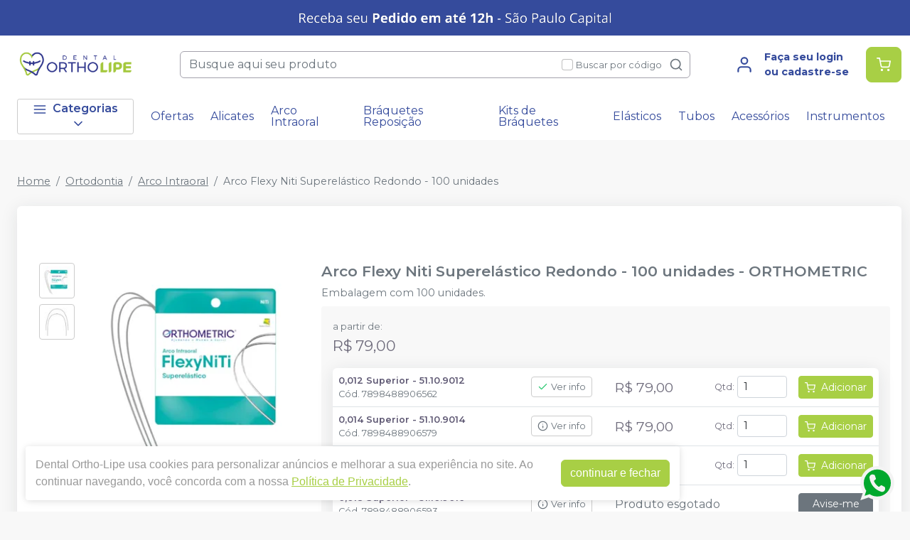

--- FILE ---
content_type: text/html; charset=utf-8
request_url: https://dentalortholipe.com.br/arco-niti-superelastico-redondo-100-unidades-orthometric
body_size: 36283
content:
<!DOCTYPE html><html lang="ptbr"><head><meta charSet="utf-8"/><meta name="viewport" content="width=device-width"/><link rel="preconnect" href="https://fonts.googleapis.com"/><link rel="preconnect" href="https://fonts.gstatic.com" crossorigin="true"/><link rel="stylesheet" data-href="https://fonts.googleapis.com/css2?family=Montserrat:wght@300;400;600;700&amp;display=swap" data-optimized-fonts="true"/><style>
          :root {
            --bg: #f8f8f8;
            --bgSecondary: #f0f0f0;
            --layoutPrimary: #FFF;
            --layoutProductBtnBgColor: #A8CF45;
            --layoutSecondary: #FFF;
            --layoutTertiary: #A8CF45;
            --layoutQuarternary: #F00;
            --textColorProductTitle: #6C757D;
            --textLayoutPrimary: #354B9C;
            --textLayoutSecondary: #354B9C;
            --textLayoutTertiary: #FFF;
            --textLayoutQuartenary: #999;
            --elementLayoutSecondary: #A8CF45;
            --textElementLayoutSecondary: #FFFFFF;
            --borderLayoutPrimary: rgb(164, 162, 172);
            --borderLayoutSecondary: #CCC;
            --stimulusPrimary: #FFF;
            --textStimulusPrimary: #FFF;
            
            --stimulusSecondary: #FFC107;
            --textStimulusSecondary: #212529;
            --success: #A8CF45;
            --textPrice: #6e6b7b;
            --textSuccess: #FFF;
            --fontFamily: Montserrat,sans-serif;
          }
        </style><link rel="shortcut icon" href="https://storage.googleapis.com/catalogo-mais-odonto.appspot.com/dental-ortholipe/dental-ortholipe-favicon-2.png"/><title>Arco Flexy Niti Superelástico Redondo - 100 unidades ORTHOMETRIC -  - Dental Ortho-Lipe</title><meta name="robots" content="INDEX,FOLLOW"/><meta name="title" content="Arco Flexy Niti Superelástico Redondo - 100 unidades ORTHOMETRIC -  - Dental Ortho-Lipe"/><meta name="description" content="Embalagem com 100 unidades."/><meta property="og:title" content="Arco Flexy Niti Superelástico Redondo - 100 unidades ORTHOMETRIC -  - Dental Ortho-Lipe"/><meta property="og:url" content="https://dentalortholipe.com.br/arco-niti-superelastico-redondo-100-unidades-orthometric"/><meta property="og:description" content="Embalagem com 100 unidades."/><meta property="og:image" content="https://storage.googleapis.com/catalogo-mais-odonto.appspot.com/photos/resize/arco-flexy-niti-superelastico-redondo-0-012-superior-51109012-orthometric-1764872703879-0_800x800.png"/><meta property="og:image:alt" content="Dental Ortho-Lipe"/><meta property="og:type" content="Website"/><meta property="og:locale" content="pt_BR"/><link rel="canonical" href="https://dentalortholipe.com.br/arco-niti-superelastico-redondo-100-unidades-orthometric"/><meta name="next-head-count" content="19"/><link rel="preload" href="/_next/static/css/3cd6dee424d372d9.css" as="style"/><link rel="stylesheet" href="/_next/static/css/3cd6dee424d372d9.css" data-n-g=""/><link rel="preload" href="/_next/static/css/e0a0257ac727a636.css" as="style"/><link rel="stylesheet" href="/_next/static/css/e0a0257ac727a636.css" data-n-p=""/><link rel="preload" href="/_next/static/css/a2b1ccef5b96fc95.css" as="style"/><link rel="stylesheet" href="/_next/static/css/a2b1ccef5b96fc95.css" data-n-p=""/><link rel="preload" href="/_next/static/css/4275199bbe571d33.css" as="style"/><link rel="stylesheet" href="/_next/static/css/4275199bbe571d33.css" data-n-p=""/><noscript data-n-css=""></noscript><script defer="" nomodule="" src="/_next/static/chunks/polyfills-42372ed130431b0a.js"></script><script src="/_next/static/chunks/webpack-4821da2866f884c3.js" defer=""></script><script src="/_next/static/chunks/framework-945b357d4a851f4b.js" defer=""></script><script src="/_next/static/chunks/main-6a9d4d5daea4a5c2.js" defer=""></script><script src="/_next/static/chunks/pages/_app-4c7ddaa9e501fbf4.js" defer=""></script><script src="/_next/static/chunks/fec483df-b56565de63dd4c2f.js" defer=""></script><script src="/_next/static/chunks/3996-11f74aa7e7357663.js" defer=""></script><script src="/_next/static/chunks/7795-4011683de84deb17.js" defer=""></script><script src="/_next/static/chunks/7297-18634710be63c057.js" defer=""></script><script src="/_next/static/chunks/3527-ef686532a809b4d1.js" defer=""></script><script src="/_next/static/chunks/9454-3bba3ad8628ec4ec.js" defer=""></script><script src="/_next/static/chunks/3797-30671977e0d83a1e.js" defer=""></script><script src="/_next/static/chunks/953-7afe4121c13ed88f.js" defer=""></script><script src="/_next/static/chunks/2668-d75b3683c25427e6.js" defer=""></script><script src="/_next/static/chunks/5066-d9b16c566efed446.js" defer=""></script><script src="/_next/static/chunks/pages/%5BproductSlug%5D-ab9ca366ca1c176d.js" defer=""></script><script src="/_next/static/MZkBkplUBIfSNPt5Dj3Nq/_buildManifest.js" defer=""></script><script src="/_next/static/MZkBkplUBIfSNPt5Dj3Nq/_ssgManifest.js" defer=""></script><link rel="stylesheet" href="https://fonts.googleapis.com/css2?family=Montserrat:wght@300;400;600;700&display=swap"/></head><body><div id="__next"><div><header id="header" class="DefaultLayout_header__AsU14"><a href=" " target="" class="HeaderBanner_headerBanner__0eW9o" style="background:linear-gradient(90deg, #354B9C 0%, #354B9C 100%)"><img src="https://storage.googleapis.com/catalogo-mais-odonto.appspot.com/banners-showcases/dental-ortho-lipe/banners-top/frete-1684780632158.png" alt="Frete"/></a><div class="mb-0"><div class="container"><div></div><div class="DefaultLayout_header__primary__E8ku0 d-flex justify-content-between align-items-stretch flex-wrap flex-md-nowrap py-50"><div class="order-0 d-flex align-items-center"><button type="button" class="DefaultLayout_btnMenu__UE4DL btn-icon mr-50 d-lg-none btn btn-flat-secondary btn-lg"><svg xmlns="http://www.w3.org/2000/svg" width="26" height="26" viewBox="0 0 24 24" fill="none" stroke="currentColor" stroke-width="2" stroke-linecap="round" stroke-linejoin="round"><line x1="3" y1="12" x2="21" y2="12"></line><line x1="3" y1="6" x2="21" y2="6"></line><line x1="3" y1="18" x2="21" y2="18"></line></svg></button><h1 style="display:none">Dental Ortho-Lipe</h1><a class="DefaultLayout_logo__MRc3h" href="/"><img class="mr-50" src="https://storage.googleapis.com/catalogo-mais-odonto.appspot.com/dental-ortholipe/dental-ortholipe-2.png" alt="Dental Ortho-Lipe" style="max-height:auto"/></a></div><div class="SearchInput_globalInputs__8g_hM order-3 order-md-1 mb-0 mt-1 mt-md-0 mx-md-4 w-100 d-md-flex align-items-center"><div id="globalSearch" class="SearchInput_globalSearch__4_Xke undefined position-relative customSearch form-group"><input placeholder="Busque aqui seu produto" type="text" class="form-control" value=""/><div class="SearchInput_globalSearch__target__fR5Cu"><svg xmlns="http://www.w3.org/2000/svg" width="20" height="20" viewBox="0 0 24 24" fill="none" stroke="currentColor" stroke-width="2" stroke-linecap="round" stroke-linejoin="round"><circle cx="11" cy="11" r="8"></circle><line x1="21" y1="21" x2="16.65" y2="16.65"></line></svg></div></div><div class="SearchInput_widgets__YwsDf"><label class="SearchInput_checkbox__hvM68 form-check-label"><input type="checkbox" class="form-check-input" id="allow"/> <span class="font-small-2">Buscar por código</span></label></div></div><div class="order-2 d-flex align-items-center"><a class="MyAccount_myAccount___rEuI" href="/login"><div><svg xmlns="http://www.w3.org/2000/svg" width="26" height="26" viewBox="0 0 24 24" fill="none" stroke="currentColor" stroke-width="2" stroke-linecap="round" stroke-linejoin="round"><path d="M20 21v-2a4 4 0 0 0-4-4H8a4 4 0 0 0-4 4v2"></path><circle cx="12" cy="7" r="4"></circle></svg></div><div><strong>Faça seu login<br/>ou cadastre-se</strong></div></a><button type="button" class="CartWidget_cartWidget__9OL6z position-relative btn-icon btn btn-secondary btn-lg"><svg xmlns="http://www.w3.org/2000/svg" width="20" height="20" viewBox="0 0 24 24" fill="none" stroke="currentColor" stroke-width="2" stroke-linecap="round" stroke-linejoin="round"><circle cx="9" cy="21" r="1"></circle><circle cx="20" cy="21" r="1"></circle><path d="M1 1h4l2.68 13.39a2 2 0 0 0 2 1.61h9.72a2 2 0 0 0 2-1.61L23 6H6"></path></svg><span class="badge-up badge badge-success badge-pill"></span></button></div></div></div><div class="DefaultLayout_menu__dBDSn "><div class="DefaultLayout_menu__container__dsDIF container"><div class="DefaultLayout_menu__content__nzszK"><button class=""><svg xmlns="http://www.w3.org/2000/svg" width="20" height="20" viewBox="0 0 24 24" fill="none" stroke="currentColor" stroke-width="2" stroke-linecap="round" stroke-linejoin="round" class="mr-50"><line x1="3" y1="12" x2="21" y2="12"></line><line x1="3" y1="6" x2="21" y2="6"></line><line x1="3" y1="18" x2="21" y2="18"></line></svg>Categorias<svg xmlns="http://www.w3.org/2000/svg" width="20" height="20" viewBox="0 0 24 24" fill="none" stroke="currentColor" stroke-width="2" stroke-linecap="round" stroke-linejoin="round" class="ml-50"><polyline points="6 9 12 15 18 9"></polyline></svg></button><div class="DefaultLayout_menu__menuCategories__zj7IV  "><ul><li class=" DefaultLayout_bgWhite__9VW7P"><a href="/categoria/academicos/index">Acadêmicos<!-- --> <svg xmlns="http://www.w3.org/2000/svg" width="20" height="20" viewBox="0 0 24 24" fill="none" stroke="currentColor" stroke-width="2" stroke-linecap="round" stroke-linejoin="round"><polyline points="9 18 15 12 9 6"></polyline></svg></a></li><li class=" DefaultLayout_bgWhite__9VW7P"><a href="/categoria/assessorios-para-perifericos/index">Acessórios para Periféricos <!-- --> <svg xmlns="http://www.w3.org/2000/svg" width="20" height="20" viewBox="0 0 24 24" fill="none" stroke="currentColor" stroke-width="2" stroke-linecap="round" stroke-linejoin="round"><polyline points="9 18 15 12 9 6"></polyline></svg></a></li><li class=" DefaultLayout_bgWhite__9VW7P"><a href="/categoria/biosseguranca/index">Biossegurança<!-- --> <svg xmlns="http://www.w3.org/2000/svg" width="20" height="20" viewBox="0 0 24 24" fill="none" stroke="currentColor" stroke-width="2" stroke-linecap="round" stroke-linejoin="round"><polyline points="9 18 15 12 9 6"></polyline></svg></a></li><li class=" DefaultLayout_bgWhite__9VW7P"><a href="/categoria/cimentos/index">Cimentos<!-- --> <svg xmlns="http://www.w3.org/2000/svg" width="20" height="20" viewBox="0 0 24 24" fill="none" stroke="currentColor" stroke-width="2" stroke-linecap="round" stroke-linejoin="round"><polyline points="9 18 15 12 9 6"></polyline></svg></a></li><li class=" DefaultLayout_bgWhite__9VW7P"><a href="/categoria/cirurgia-e-periodontia/index">Cirurgia e Periodontia<!-- --> <svg xmlns="http://www.w3.org/2000/svg" width="20" height="20" viewBox="0 0 24 24" fill="none" stroke="currentColor" stroke-width="2" stroke-linecap="round" stroke-linejoin="round"><polyline points="9 18 15 12 9 6"></polyline></svg></a></li><li class=" DefaultLayout_bgWhite__9VW7P"><a href="/categoria/consultorio-odontologico/index"> Consultório Odontológico<!-- --> <svg xmlns="http://www.w3.org/2000/svg" width="20" height="20" viewBox="0 0 24 24" fill="none" stroke="currentColor" stroke-width="2" stroke-linecap="round" stroke-linejoin="round"><polyline points="9 18 15 12 9 6"></polyline></svg></a></li><li class=" DefaultLayout_bgWhite__9VW7P"><a href="/categoria/dentistica-e-estetica/index">Dentística e Estética<!-- --> <svg xmlns="http://www.w3.org/2000/svg" width="20" height="20" viewBox="0 0 24 24" fill="none" stroke="currentColor" stroke-width="2" stroke-linecap="round" stroke-linejoin="round"><polyline points="9 18 15 12 9 6"></polyline></svg></a></li><li class=" DefaultLayout_bgWhite__9VW7P"><a href="/categoria/descartaveis/index">Descartáveis<!-- --> <svg xmlns="http://www.w3.org/2000/svg" width="20" height="20" viewBox="0 0 24 24" fill="none" stroke="currentColor" stroke-width="2" stroke-linecap="round" stroke-linejoin="round"><polyline points="9 18 15 12 9 6"></polyline></svg></a></li><li class=" DefaultLayout_bgWhite__9VW7P"><a href="/categoria/endodontia/index">Endodontia<!-- --> <svg xmlns="http://www.w3.org/2000/svg" width="20" height="20" viewBox="0 0 24 24" fill="none" stroke="currentColor" stroke-width="2" stroke-linecap="round" stroke-linejoin="round"><polyline points="9 18 15 12 9 6"></polyline></svg></a></li><li class=" DefaultLayout_bgWhite__9VW7P"><a href="/categoria/equipamentos-perifericos-e-pecas-de-mao/index">Equipamentos <!-- --> <svg xmlns="http://www.w3.org/2000/svg" width="20" height="20" viewBox="0 0 24 24" fill="none" stroke="currentColor" stroke-width="2" stroke-linecap="round" stroke-linejoin="round"><polyline points="9 18 15 12 9 6"></polyline></svg></a></li><li class=" DefaultLayout_bgWhite__9VW7P"><strong>Todas as categorias<!-- --> <svg xmlns="http://www.w3.org/2000/svg" width="20" height="20" viewBox="0 0 24 24" fill="none" stroke="currentColor" stroke-width="2" stroke-linecap="round" stroke-linejoin="round"><polyline points="9 18 15 12 9 6"></polyline></svg></strong></li></ul></div><ul class="DefaultLayout_desktopMenu__Hsotl"><li class=""><a href="/ofertas" target="" title="Ofertas">Ofertas</a></li><li class=""><a href="/categoria/ortodontia/alicate-ortodontico" target="" title="Alicates">Alicates</a></li><li class=""><a href="/categoria/ortodontia/arco-intraoral" target="" title="Arco Intraoral">Arco Intraoral</a></li><li class=""><a href="/categoria/ortodontia/braquete-reposicao" target="" title="Bráquetes Reposição">Bráquetes Reposição</a></li><li class=""><a href="/categoria/ortodontia/conjunto-braquete" target="" title="Kits de Bráquetes">Kits de Bráquetes</a></li><li class=""><a href="/categoria/ortodontia/elasticos" target="" title="Elásticos">Elásticos</a></li><li class=""><a href="/categoria/ortodontia/tubos" target="" title="Tubos">Tubos</a></li><li class=""><a href="/categoria/ortodontia/acessorios-para-ortodontia" target="" title="Acessórios">Acessórios</a></li><li class=""><a href="/categoria/ortodontia/instrumentos-para-ortodontia" target="" title="Instrumentos">Instrumentos</a></li></ul><ul class="DefaultLayout_mobileHeaderMenu__kNMSl"></ul></div><div class="DefaultLayout_menu__mask__pxww2 "></div></div></div></div></header><div id="layout-scrollable" class="DefaultLayout_layout__scrollable__M2qjL"><div class="DefaultLayout_mask__h6g8O "></div><div></div><div></div><div class="ecommerce-application mt-3 container"><nav class="mb-2 Breadcrumb_breadcrumb__TkZ_t undefined" aria-label="breadcrumb"><ol class="breadcrumb"><li class="breadcrumb-item"><a href="/"> <!-- -->Home<!-- --> </a></li><li class="breadcrumb-item"><a href="/categoria/ortodontia/index"> <!-- -->Ortodontia<!-- --> </a></li><li class="breadcrumb-item"><a href="/categoria/ortodontia/arco-intraoral"> <!-- -->Arco Intraoral<!-- --> </a></li><li class="active breadcrumb-item" aria-current="page"><span>Arco Flexy Niti Superelástico Redondo - 100 unidades</span></li></ol></nav><div class="overflow-hidden app-ecommerce-details customProduct undefined card"><div class="card-body"><div class="my-lg-5 row"><div class="d-flex justify-content-center mb-2 mb-md-0 col-sm-12 col-lg-4"><div class="Product_photos__MVCxp"><ul><li><div><img src="https://storage.googleapis.com/catalogo-mais-odonto.appspot.com/photos/resize/arco-flexy-niti-superelastico-redondo-0-012-superior-51109012-orthometric-1764872703879-0_50x50.png" alt="Arco Flexy Niti Superelástico Redondo - 100 unidades"/><div></div></div></li><li><div><img src="https://storage.googleapis.com/catalogo-mais-odonto.appspot.com/photos/resize/arco-flexy-niti-superelastico-redondo-0-012-superior-51109012-orthometric-1764872546723-1_50x50.png" alt="Arco Flexy Niti Superelástico Redondo - 100 unidades"/><div></div></div></li></ul><div class="Product_globalImg__NKoBv" id="target-zoom"><div></div><img src="https://storage.googleapis.com/catalogo-mais-odonto.appspot.com/photos/resize/arco-flexy-niti-superelastico-redondo-0-012-superior-51109012-orthometric-1764872703879-0_300x300.png" alt="Arco Flexy Niti Superelástico Redondo - 100 unidades"/><svg xmlns="http://www.w3.org/2000/svg" width="24" height="24" viewBox="0 0 24 24" fill="none" stroke="currentColor" stroke-width="2" stroke-linecap="round" stroke-linejoin="round" class="Product_zoom__q9oxS"><circle cx="11" cy="11" r="8"></circle><line x1="21" y1="21" x2="16.65" y2="16.65"></line><line x1="11" y1="8" x2="11" y2="14"></line><line x1="8" y1="11" x2="14" y2="11"></line></svg></div></div></div><div class="col-sm-12 col-lg-8"><h1 class="p-title-subtitle-color">Arco Flexy Niti Superelástico Redondo - 100 unidades<!-- --> - <!-- -->ORTHOMETRIC</h1><p class="mb-50 p-title-subtitle-color">Embalagem com 100 unidades.</p><div class="Product_boxChildrens__l_sbH"><div class="Product_cardChildrens__vdtyx undefined card"><div class="p-0 card-body"><table class="Product_table__sOQV8 m-0 table"><tbody><tr><td class="font-small-2"><div class="d-flex align-items-start"><div><span style="color:#5e5873;font-weight:600" class="d-block">0,012 Superior - 51.10.9012</span><span class="d-block text-secondary">Cód. </span></div></div></td><td class="Product_tdInfo__nY6zZ"><div><button type="button" class="d-flex align-items-center font-small-2 Product_btnInfo__fBy0I btn btn-outline-secondary btn-sm"><svg xmlns="http://www.w3.org/2000/svg" width="15" height="15" viewBox="0 0 24 24" fill="none" stroke="#28c76f" stroke-width="2" stroke-linecap="round" stroke-linejoin="round" class="mr-25"><polyline points="20 6 9 17 4 12"></polyline></svg>Ver info</button></div></td><td></td><td class="Product_tdOut__85jTM text-start" colSpan="2"><span class="text-muted">Produto esgotado</span></td><td class="Product_tdAdd__Xi0Zp"><button type="button" style="white-space:nowrap" class="btn btn-secondary btn-sm">Avise-me</button></td></tr><tr><td class="font-small-2"><div class="d-flex align-items-start"><div><span style="color:#5e5873;font-weight:600" class="d-block">0,014 Superior - 51.10.9014</span><span class="d-block text-secondary">Cód. </span></div></div></td><td class="Product_tdInfo__nY6zZ"><div><button type="button" class="d-flex align-items-center font-small-2 Product_btnInfo__fBy0I btn btn-outline-secondary btn-sm"><svg xmlns="http://www.w3.org/2000/svg" width="15" height="15" viewBox="0 0 24 24" fill="none" stroke="currentColor" stroke-width="2" stroke-linecap="round" stroke-linejoin="round" class="mr-25"><circle cx="12" cy="12" r="10"></circle><line x1="12" y1="16" x2="12" y2="12"></line><line x1="12" y1="8" x2="12.01" y2="8"></line></svg>Ver info</button></div></td><td></td><td class="Product_tdOut__85jTM text-start" colSpan="2"><span class="text-muted">Produto esgotado</span></td><td class="Product_tdAdd__Xi0Zp"><button type="button" style="white-space:nowrap" class="btn btn-secondary btn-sm">Avise-me</button></td></tr><tr><td class="font-small-2"><div class="d-flex align-items-start"><div><span style="color:#5e5873;font-weight:600" class="d-block">0,016 Superior</span><span class="d-block text-secondary">Cód. </span></div></div></td><td class="Product_tdInfo__nY6zZ"><div><button type="button" class="d-flex align-items-center font-small-2 Product_btnInfo__fBy0I btn btn-outline-secondary btn-sm"><svg xmlns="http://www.w3.org/2000/svg" width="15" height="15" viewBox="0 0 24 24" fill="none" stroke="currentColor" stroke-width="2" stroke-linecap="round" stroke-linejoin="round" class="mr-25"><circle cx="12" cy="12" r="10"></circle><line x1="12" y1="16" x2="12" y2="12"></line><line x1="12" y1="8" x2="12.01" y2="8"></line></svg>Ver info</button></div></td><td></td><td class="Product_tdOut__85jTM text-start" colSpan="2"><span class="text-muted">Produto esgotado</span></td><td class="Product_tdAdd__Xi0Zp"><button type="button" style="white-space:nowrap" class="btn btn-secondary btn-sm">Avise-me</button></td></tr><tr><td class="font-small-2"><div class="d-flex align-items-start"><div><span style="color:#5e5873;font-weight:600" class="d-block">0,018 Superior - 51.10.9016</span><span class="d-block text-secondary">Cód. </span></div></div></td><td class="Product_tdInfo__nY6zZ"><div><button type="button" class="d-flex align-items-center font-small-2 Product_btnInfo__fBy0I btn btn-outline-secondary btn-sm"><svg xmlns="http://www.w3.org/2000/svg" width="15" height="15" viewBox="0 0 24 24" fill="none" stroke="currentColor" stroke-width="2" stroke-linecap="round" stroke-linejoin="round" class="mr-25"><circle cx="12" cy="12" r="10"></circle><line x1="12" y1="16" x2="12" y2="12"></line><line x1="12" y1="8" x2="12.01" y2="8"></line></svg>Ver info</button></div></td><td></td><td class="Product_tdOut__85jTM text-start" colSpan="2"><span class="text-muted">Produto esgotado</span></td><td class="Product_tdAdd__Xi0Zp"><button type="button" style="white-space:nowrap" class="btn btn-secondary btn-sm">Avise-me</button></td></tr><tr><td class="font-small-2"><div class="d-flex align-items-start"><div><span style="color:#5e5873;font-weight:600" class="d-block">0,020 Superior - 51.10.9016</span><span class="d-block text-secondary">Cód. </span></div></div></td><td class="Product_tdInfo__nY6zZ"><div><button type="button" class="d-flex align-items-center font-small-2 Product_btnInfo__fBy0I btn btn-outline-secondary btn-sm"><svg xmlns="http://www.w3.org/2000/svg" width="15" height="15" viewBox="0 0 24 24" fill="none" stroke="currentColor" stroke-width="2" stroke-linecap="round" stroke-linejoin="round" class="mr-25"><circle cx="12" cy="12" r="10"></circle><line x1="12" y1="16" x2="12" y2="12"></line><line x1="12" y1="8" x2="12.01" y2="8"></line></svg>Ver info</button></div></td><td></td><td class="Product_tdOut__85jTM text-start" colSpan="2"><span class="text-muted">Produto esgotado</span></td><td class="Product_tdAdd__Xi0Zp"><button type="button" style="white-space:nowrap" class="btn btn-secondary btn-sm">Avise-me</button></td></tr><tr><td class="font-small-2"><div class="d-flex align-items-start"><div><span style="color:#5e5873;font-weight:600" class="d-block">0,012 Inferior - 52.10.9012</span><span class="d-block text-secondary">Cód. </span></div></div></td><td class="Product_tdInfo__nY6zZ"><div><button type="button" class="d-flex align-items-center font-small-2 Product_btnInfo__fBy0I btn btn-outline-secondary btn-sm"><svg xmlns="http://www.w3.org/2000/svg" width="15" height="15" viewBox="0 0 24 24" fill="none" stroke="currentColor" stroke-width="2" stroke-linecap="round" stroke-linejoin="round" class="mr-25"><circle cx="12" cy="12" r="10"></circle><line x1="12" y1="16" x2="12" y2="12"></line><line x1="12" y1="8" x2="12.01" y2="8"></line></svg>Ver info</button></div></td><td></td><td class="Product_tdOut__85jTM text-start" colSpan="2"><span class="text-muted">Produto esgotado</span></td><td class="Product_tdAdd__Xi0Zp"><button type="button" style="white-space:nowrap" class="btn btn-secondary btn-sm">Avise-me</button></td></tr><tr><td class="font-small-2"><div class="d-flex align-items-start"><div><span style="color:#5e5873;font-weight:600" class="d-block">0,014 Inferior - 52.10.9014</span><span class="d-block text-secondary">Cód. </span></div></div></td><td class="Product_tdInfo__nY6zZ"><div><button type="button" class="d-flex align-items-center font-small-2 Product_btnInfo__fBy0I btn btn-outline-secondary btn-sm"><svg xmlns="http://www.w3.org/2000/svg" width="15" height="15" viewBox="0 0 24 24" fill="none" stroke="currentColor" stroke-width="2" stroke-linecap="round" stroke-linejoin="round" class="mr-25"><circle cx="12" cy="12" r="10"></circle><line x1="12" y1="16" x2="12" y2="12"></line><line x1="12" y1="8" x2="12.01" y2="8"></line></svg>Ver info</button></div></td><td></td><td class="Product_tdOut__85jTM text-start" colSpan="2"><span class="text-muted">Produto esgotado</span></td><td class="Product_tdAdd__Xi0Zp"><button type="button" style="white-space:nowrap" class="btn btn-secondary btn-sm">Avise-me</button></td></tr><tr><td class="font-small-2"><div class="d-flex align-items-start"><div><span style="color:#5e5873;font-weight:600" class="d-block">0,016 Inferior - 52.10.9016</span><span class="d-block text-secondary">Cód. </span></div></div></td><td class="Product_tdInfo__nY6zZ"><div><button type="button" class="d-flex align-items-center font-small-2 Product_btnInfo__fBy0I btn btn-outline-secondary btn-sm"><svg xmlns="http://www.w3.org/2000/svg" width="15" height="15" viewBox="0 0 24 24" fill="none" stroke="currentColor" stroke-width="2" stroke-linecap="round" stroke-linejoin="round" class="mr-25"><circle cx="12" cy="12" r="10"></circle><line x1="12" y1="16" x2="12" y2="12"></line><line x1="12" y1="8" x2="12.01" y2="8"></line></svg>Ver info</button></div></td><td></td><td class="Product_tdOut__85jTM text-start" colSpan="2"><span class="text-muted">Produto esgotado</span></td><td class="Product_tdAdd__Xi0Zp"><button type="button" style="white-space:nowrap" class="btn btn-secondary btn-sm">Avise-me</button></td></tr><tr><td class="font-small-2"><div class="d-flex align-items-start"><div><span style="color:#5e5873;font-weight:600" class="d-block">0,018 Inferior - 52.10.9018</span><span class="d-block text-secondary">Cód. </span></div></div></td><td class="Product_tdInfo__nY6zZ"><div><button type="button" class="d-flex align-items-center font-small-2 Product_btnInfo__fBy0I btn btn-outline-secondary btn-sm"><svg xmlns="http://www.w3.org/2000/svg" width="15" height="15" viewBox="0 0 24 24" fill="none" stroke="currentColor" stroke-width="2" stroke-linecap="round" stroke-linejoin="round" class="mr-25"><circle cx="12" cy="12" r="10"></circle><line x1="12" y1="16" x2="12" y2="12"></line><line x1="12" y1="8" x2="12.01" y2="8"></line></svg>Ver info</button></div></td><td></td><td class="Product_tdOut__85jTM text-start" colSpan="2"><span class="text-muted">Produto esgotado</span></td><td class="Product_tdAdd__Xi0Zp"><button type="button" style="white-space:nowrap" class="btn btn-secondary btn-sm">Avise-me</button></td></tr><tr><td class="font-small-2"><div class="d-flex align-items-start"><div><span style="color:#5e5873;font-weight:600" class="d-block">0,020 Inferior - 52.10.9020</span><span class="d-block text-secondary">Cód. </span></div></div></td><td class="Product_tdInfo__nY6zZ"><div><button type="button" class="d-flex align-items-center font-small-2 Product_btnInfo__fBy0I btn btn-outline-secondary btn-sm"><svg xmlns="http://www.w3.org/2000/svg" width="15" height="15" viewBox="0 0 24 24" fill="none" stroke="currentColor" stroke-width="2" stroke-linecap="round" stroke-linejoin="round" class="mr-25"><circle cx="12" cy="12" r="10"></circle><line x1="12" y1="16" x2="12" y2="12"></line><line x1="12" y1="8" x2="12.01" y2="8"></line></svg>Ver info</button></div></td><td></td><td class="Product_tdOut__85jTM text-start" colSpan="2"><span class="text-muted">Produto esgotado</span></td><td class="Product_tdAdd__Xi0Zp"><button type="button" style="white-space:nowrap" class="btn btn-secondary btn-sm">Avise-me</button></td></tr></tbody></table></div></div></div><div class="mt-2"><div class="Product_boxChildrens__l_sbH undefined card"><div class="w-100 card-body"><h4 class="font-small-4 mb-1"><svg xmlns="http://www.w3.org/2000/svg" width="24" height="24" viewBox="0 0 24 24" fill="none" stroke="currentColor" stroke-width="2" stroke-linecap="round" stroke-linejoin="round" class="mr-25"><rect x="1" y="3" width="15" height="13"></rect><polygon points="16 8 20 8 23 11 23 16 16 16 16 8"></polygon><circle cx="5.5" cy="18.5" r="2.5"></circle><circle cx="18.5" cy="18.5" r="2.5"></circle></svg><strong>Calcule frete e prazo</strong></h4><div class="input-group"><input placeholder="Informe o seu CEP" class="form-control" type="tel" autoComplete="off" value=""/><button type="button" class="btn btn-secondary">Calcular</button></div><a class="ShippingCalc_iDontKnow__McU4M" href="https://buscacepinter.correios.com.br/app/endereco/index.php" target="_blank" title="Descobrir CEP">Não sei o meu CEP</a></div></div></div><div class="Product_description__NLPW3 mt-2"><p><strong>Descri&ccedil;&atilde;o:</strong></p>
<p><strong>Arco Flexy NiTi Superel&aacute;stico&nbsp;</strong>&eacute; um fio ortod&ocirc;ntico pr&eacute;-formado em n&iacute;quel-tit&acirc;nio (NiTi), projetado para entregar nivelamento, alinhamento e rota&ccedil;&atilde;o dent&aacute;ria de forma cont&iacute;nua e eficiente. Possui alta mem&oacute;ria de forma, flexibilidade e capacidade de recuperar sua forma original ap&oacute;s deforma&ccedil;&atilde;o, proporcionando movimenta&ccedil;&otilde;es delicadas e progressivas durante as fases iniciais do tratamento ortod&ocirc;ntico.</p>
<p><strong>Indica&ccedil;&atilde;o:</strong></p>
<p>Indicado para alinhamento, nivelamento e corre&ccedil;&otilde;es de apinhamento dental nas etapas iniciais do aparelho fixo. Favorece o movimento dent&aacute;rio sem necessidade de dobras, maximizando o conforto do paciente. &Eacute; amplamente usado em ortodontia convencional, principalmente quando se busca resposta biomec&acirc;nica eficaz e confi&aacute;vel.</p>
<p><strong>Caracter&iacute;sticas:</strong></p>
<ul>
<li>Material: Liga de n&iacute;quel-tit&acirc;nio (NiTi) superel&aacute;stica;</li>
<li>Formato retangular, dispon&iacute;vel em diversas medidas (superior/inferior);</li>
<li>Alta flexibilidade e mem&oacute;ria de forma;</li>
<li>Adapta&ccedil;&atilde;o f&aacute;cil, extens&atilde;o para segundos molares e uso com stops;</li>
<li>Marca&ccedil;&atilde;o da linha m&eacute;dia permanente (3 linhas nos arcos superiores, 1 nos inferiores);</li>
<li>Embalagens individuais (1 unidade) ou m&uacute;ltiplas.</li>
</ul></div></div><div class="col"></div></div></div></div><div></div><div></div></div><footer class="Footer_footer__C4QQr" id="footer"><div class="Footer_primary__eYnfQ mt-2"><div class="Footer_suggestion__DMPHF"><div class="container"><span><strong>Não achou algum produto?</strong> <!-- -->Sugira para a<!-- --> <!-- -->Dental Ortho-Lipe</span><a class="btn" title="Sugerir produtos" href="/fale-conosco">Sugerir produtos</a></div></div><div class="py-3 container"><div class="row"><div class="col-md-4 col-lg-3"><img class="Footer_logo__YSRgj" src="https://storage.googleapis.com/catalogo-mais-odonto.appspot.com/dental-ortholipe/dental-ortholipe-2.png" alt="Dental Ortho-Lipe"/><ul class="Footer_menu__HubkJ"><li><h4>Central do Cliente</h4><ul><li><a href="/conteudo/sobre-nos" title="Sobre a Dental Orhtolipe" target="">Sobre a Dental Orhtolipe</a></li><li><a href="/conteudo/politica-de-frete" title="Política de Frete" target="">Política de Frete</a></li><li><a href="/conteudo/politica-comercial" title="Política Comercial" target="">Política Comercial</a></li><li><a href="/conteudo/trocas-e-devoluces" title="Trocas e Devoluções" target="">Trocas e Devoluções</a></li><li><a href="https://www.procon.sp.gov.br/wp-content/uploads/files/CDCcompleto.pdf" title="Código de Defesa do Consumidor" target="_blank">Código de Defesa do Consumidor</a></li><li><a href="" title="Asistencia a Extranjeros " target="">Asistencia a Extranjeros </a></li></ul></li><li><h4>Promocional</h4><ul><li><a href="/ofertas" title="Super Ofertas" target="">Super Ofertas</a></li><li><a href="/conteudo/ofertas-de-congresso" title="Ofertas de Congresso" target="">Ofertas de Congresso</a></li><li><a href="/conteudo/mes-do-dentista" title="Mês do Dentista" target="">Mês do Dentista</a></li><li><a href="/conteudo/black-friday" title="Black Friday" target="">Black Friday</a></li><li><a href="/conteudo/lista-de-cursos" title="Lista de Cursos" target="">Lista de Cursos</a></li><li><a href="/conteudo/eventos" title="Eventos" target="">Eventos</a></li><li><a href="/conteudo/produtos-premium" title="Produtos Premium" target="">Produtos Premium</a></li></ul></li><li><h4>Privacidade e Segurança</h4><ul><li><a href="/conteudo/politica-de-privacidade-lgpd" title="Política de Privacidade - LGPD" target="">Política de Privacidade - LGPD</a></li></ul></li></ul></div><div class="Footer_colContent___srdz col-md-8 col-lg-5"><div><h4><span>Acompanhe nas</span> <!-- -->Redes Sociais</h4><ul class="Footer_social__kCTu_"><li><a class="trigger-gtm-whats" href="https://api.whatsapp.com/send?phone=551155393023&amp;text=Olá. Estou entrando em contato através da página da Dental Ortho-Lipe." title="WhatsApp Dental Ortho-Lipe" target="_blank"><svg height="56.6934px" version="1.1" viewBox="0 0 56.6934 56.6934" width="56.6934px" xml:space="preserve" xmlns="http://www.w3.org/2000/svg" xmlns:xlink="http://www.w3.org/1999/xlink"><g><path d="M29.7518,16.1734c-6.7766,0-12.2879,5.5108-12.2905,12.2844c-0.001,2.3214,0.6486,4.5821,1.8783,6.5381l0.2922,0.4648   l-1.2411,4.5334l4.6498-1.2197l0.4485,0.2662c1.8863,1.1193,4.0485,1.7116,6.2529,1.7125h0.005   c6.7715,0,12.2826-5.5113,12.2853-12.2855c0.0013-3.2826-1.2754-6.3693-3.5948-8.6915   C36.1179,17.4541,33.0332,16.1744,29.7518,16.1734z M36.9781,33.7399c-0.3077,0.8626-1.7833,1.65-2.4929,1.756   c-0.6364,0.0952-1.4415,0.1348-2.3262-0.1463c-0.5364-0.1702-1.2243-0.3975-2.1055-0.778   c-3.7049-1.5998-6.1246-5.3301-6.3092-5.5767c-0.1846-0.2464-1.5081-2.0026-1.5081-3.8206c0-1.8177,0.9542-2.7113,1.2927-3.0811   c0.3384-0.3696,0.7386-0.4621,0.9848-0.4621c0.2462,0,0.4927,0.0023,0.7078,0.013c0.2267,0.0115,0.5312-0.0861,0.8311,0.634   c0.3077,0.7396,1.0463,2.5575,1.1387,2.7424c0.0924,0.1848,0.1539,0.4005,0.0308,0.647c-0.1231,0.2463-0.1846,0.4005-0.3693,0.6161   c-0.1846,0.2157-0.3879,0.4815-0.554,0.647c-0.1849,0.1842-0.3774,0.3841-0.162,0.7537c0.2155,0.3699,0.9567,1.5792,2.0547,2.5586   c1.4106,1.2582,2.6007,1.6482,2.97,1.8331c0.3693,0.185,0.5848,0.1539,0.8002-0.0924c0.2155-0.2465,0.9233-1.0785,1.1695-1.4482   c0.2462-0.3696,0.4924-0.308,0.8309-0.1848c0.3385,0.1234,2.1544,1.0167,2.5237,1.2015c0.3693,0.1849,0.6155,0.2774,0.7078,0.4315   C37.2859,32.1375,37.2859,32.877,36.9781,33.7399z"></path><path d="M29.2066,4.3736c-13.5996,0-24.625,11.0234-24.625,24.623s11.0254,24.625,24.625,24.625   c13.5986,0,24.624-11.0254,24.624-24.625S42.8052,4.3736,29.2066,4.3736z M29.747,43.2496   C29.7465,43.2496,29.7473,43.2496,29.747,43.2496h-0.0061c-2.4738-0.0009-4.9047-0.6216-7.0635-1.7991l-7.8357,2.0554l2.097-7.6594   c-1.2935-2.2416-1.9741-4.7843-1.973-7.3895c0.0032-8.1496,6.6341-14.78,14.7812-14.78c3.954,0.0016,7.6653,1.5409,10.4559,4.3348   c2.7907,2.7938,4.3268,6.5074,4.3253,10.457C44.5246,36.6185,37.8933,43.2496,29.747,43.2496z"></path></g></svg></a></li><li><a href="https://www.instagram.com/dentalortholipe/" title="Instagram Dental Ortho-Lipe" target="_blank"><svg xmlns="http://www.w3.org/2000/svg" xmlns:xlink="http://www.w3.org/1999/xlink" height="56.7px" id="Layer_1" enable-background="enable-background:new 0 0 56.7 56.7" version="1.1" viewBox="0 0 56.7 56.7" width="56.7px" xml:space="preserve"><g><circle cx="28.1" cy="30" r="4.4"></circle><path d="M33.6,19.2h-11c-1.6,0-3,0.5-3.9,1.4c-0.9,0.9-1.4,2.3-1.4,3.9v11c0,1.6,0.5,3,1.5,4c1,0.9,2.3,1.4,3.9,1.4h10.9   c1.6,0,3-0.5,3.9-1.4c1-0.9,1.5-2.3,1.5-3.9v-11c0-1.6-0.5-2.9-1.4-3.9C36.6,19.7,35.3,19.2,33.6,19.2z M28.1,36.8   c-3.8,0-6.8-3.1-6.8-6.8c0-3.8,3.1-6.8,6.8-6.8S35,26.2,35,30C35,33.8,31.9,36.8,28.1,36.8z M35.2,24.5c-0.9,0-1.6-0.7-1.6-1.6   s0.7-1.6,1.6-1.6s1.6,0.7,1.6,1.6S36.1,24.5,35.2,24.5z"></path><path d="M28.3,5.2c-13.6,0-24.6,11-24.6,24.6c0,13.6,11,24.6,24.6,24.6c13.6,0,24.6-11,24.6-24.6C53,16.2,41.9,5.2,28.3,5.2z    M41.4,35.6c0,2.3-0.8,4.3-2.2,5.7c-1.4,1.4-3.4,2.1-5.6,2.1H22.7c-2.2,0-4.2-0.7-5.6-2.1c-1.5-1.4-2.2-3.4-2.2-5.7v-11   c0-4.6,3.1-7.8,7.8-7.8h11c2.3,0,4.2,0.8,5.6,2.2c1.4,1.4,2.1,3.3,2.1,5.6V35.6z"></path></g></svg></a></li><li><a href="https://www.facebook.com/ortholipe/?locale=pt_BR" title="Facebook Dental Ortho-Lipe" target="_blank"><svg xmlns="http://www.w3.org/2000/svg" xmlns:xlink="http://www.w3.org/1999/xlink" enable-background="new 0 0 56.693 56.693" height="56.693px" id="Layer_1" version="1.1" viewBox="0 0 56.693 56.693" width="56.693px" xml:space="preserve"><path d="M28.347,5.157c-13.6,0-24.625,11.027-24.625,24.625c0,13.6,11.025,24.623,24.625,24.623c13.6,0,24.625-11.023,24.625-24.623  C52.972,16.184,41.946,5.157,28.347,5.157z M34.864,29.679h-4.264c0,6.814,0,15.207,0,15.207h-6.32c0,0,0-8.307,0-15.207h-3.006  V24.31h3.006v-3.479c0-2.49,1.182-6.377,6.379-6.377l4.68,0.018v5.215c0,0-2.846,0-3.398,0c-0.555,0-1.34,0.277-1.34,1.461v3.163  h4.818L34.864,29.679z"></path></svg></a></li></ul></div><ul class="Footer_phones__ngSaW"><li><a class="trigger-gtm-whats" href="https://api.whatsapp.com/send?phone=551155393023&amp;text=Olá. Estou entrando em contato através da página da Dental Ortho-Lipe." title="WhatsApp" target="_blank"><svg class="Footer_svgWhats__SJEcw" width="50" height="50" viewBox="0 0 20 21" fill="none" xmlns="http://www.w3.org/2000/svg"><path fill-rule="evenodd" clip-rule="evenodd" d="M16.3038 3.61584C14.6199 1.92988 12.3803 1.00099 9.9944 1C5.07801 1 1.07679 5.00111 1.07482 9.91881C1.07416 11.4908 1.48483 13.0254 2.26541 14.3781L1 19L5.72841 17.7596C7.03127 18.4703 8.49806 18.8449 9.99077 18.8453H9.99451C14.9103 18.8453 18.912 14.8439 18.9139 9.92595C18.9149 7.54258 17.9879 5.3017 16.3038 3.61584ZM9.9944 17.339H9.99132C8.6611 17.3384 7.35647 16.9809 6.21807 16.3056L5.94747 16.1449L3.14157 16.881L3.8905 14.1453L3.71417 13.8648C2.97205 12.6844 2.58016 11.3201 2.58082 9.91936C2.58236 5.8319 5.90814 2.50645 9.99736 2.50645C11.9775 2.5071 13.839 3.27922 15.2386 4.68053C16.6383 6.08184 17.4086 7.94446 17.408 9.9254C17.4062 14.0132 14.0807 17.339 9.9944 17.339V17.339ZM14.0609 11.7866C13.8381 11.675 12.7423 11.136 12.538 11.0615C12.3338 10.9871 12.1851 10.9501 12.0366 11.1731C11.888 11.3961 11.461 11.8982 11.3309 12.0469C11.2008 12.1956 11.0709 12.2143 10.848 12.1027C10.6251 11.9912 9.90706 11.7557 9.05573 10.9965C8.39325 10.4055 7.946 9.67568 7.81592 9.45266C7.68606 9.22942 7.81482 9.12043 7.9137 8.99783C8.15496 8.69823 8.39655 8.38413 8.47081 8.23549C8.54519 8.08673 8.50795 7.95654 8.45214 7.84503C8.39655 7.73352 7.95083 6.63654 7.76516 6.19016C7.58411 5.75576 7.40052 5.81443 7.26364 5.80762C7.13378 5.80114 6.98513 5.79982 6.83649 5.79982C6.68795 5.79982 6.44647 5.85552 6.24213 6.07876C6.03789 6.30189 5.46221 6.84099 5.46221 7.93798C5.46221 9.03496 6.2608 10.0947 6.3722 10.2435C6.48361 10.3922 7.9438 12.6433 10.1794 13.6086C10.7111 13.8384 11.1262 13.9754 11.45 14.0781C11.9839 14.2478 12.4696 14.2238 12.8537 14.1665C13.2819 14.1024 14.1722 13.6272 14.3581 13.1067C14.5437 12.5861 14.5437 12.1399 14.4879 12.0469C14.4323 11.9539 14.2837 11.8982 14.0609 11.7866V11.7866Z" fill="#82868B"></path></svg><span>Chame no<!-- --> <strong>WhatsApp</strong> <span>(11) 5539-3023</span></span></a></li><li><a href="tel:(11) 5539-3023" title="Atendimento" target="_blank"><svg xmlns="http://www.w3.org/2000/svg" width="50" height="50" viewBox="0 0 24 24" fill="none" stroke="currentColor" stroke-width="2" stroke-linecap="round" stroke-linejoin="round"><path d="M22 16.92v3a2 2 0 0 1-2.18 2 19.79 19.79 0 0 1-8.63-3.07 19.5 19.5 0 0 1-6-6 19.79 19.79 0 0 1-3.07-8.67A2 2 0 0 1 4.11 2h3a2 2 0 0 1 2 1.72 12.84 12.84 0 0 0 .7 2.81 2 2 0 0 1-.45 2.11L8.09 9.91a16 16 0 0 0 6 6l1.27-1.27a2 2 0 0 1 2.11-.45 12.84 12.84 0 0 0 2.81.7A2 2 0 0 1 22 16.92z"></path></svg><span><strong>Atendimento</strong> <span>(11) 5539-3023</span></span></a></li></ul><ul class="Footer_others__XxtKw"><li><svg xmlns="http://www.w3.org/2000/svg" width="20" height="20" viewBox="0 0 24 24" fill="none" stroke="currentColor" stroke-width="2" stroke-linecap="round" stroke-linejoin="round"><path d="M4 4h16c1.1 0 2 .9 2 2v12c0 1.1-.9 2-2 2H4c-1.1 0-2-.9-2-2V6c0-1.1.9-2 2-2z"></path><polyline points="22,6 12,13 2,6"></polyline></svg><div>vendas@dentalortholipe.com.br</div></li><li><svg xmlns="http://www.w3.org/2000/svg" width="20" height="20" viewBox="0 0 24 24" fill="none" stroke="currentColor" stroke-width="2" stroke-linecap="round" stroke-linejoin="round"><path d="M21 10c0 7-9 13-9 13s-9-6-9-13a9 9 0 0 1 18 0z"></path><circle cx="12" cy="10" r="3"></circle></svg><address>Rua Vergueiro 3280 - Vila Mariana, São Paulo - SP, CEP: 04102-001.</address></li><li><div><svg xmlns="http://www.w3.org/2000/svg" width="20" height="20" viewBox="0 0 24 24" fill="none" stroke="currentColor" stroke-width="2" stroke-linecap="round" stroke-linejoin="round"><circle cx="12" cy="12" r="10"></circle><polyline points="12 6 12 12 16 14"></polyline></svg></div><div><strong>Horário de Atendimento<!-- -->:</strong><address>Segunda a sexta das 08 às 18h</address></div></li></ul></div><div class="Footer_colContent___srdz col-lg-4"><div><ul class="Footer_flags__OB7bc undefined"><li><img src="https://storage.googleapis.com/catalogo-mais-odonto.appspot.com/payment/fenix-visa.svg" alt="Visa"/></li><li><img src="https://storage.googleapis.com/catalogo-mais-odonto.appspot.com/payment/fenix-master.svg" alt="Master"/></li><li><img src="https://storage.googleapis.com/catalogo-mais-odonto.appspot.com/payment/fenix-amex.svg" alt="Amex"/></li><li><img src="https://storage.googleapis.com/catalogo-mais-odonto.appspot.com/payment/fenix-diners.svg" alt="Diners"/></li><li><img src="https://storage.googleapis.com/catalogo-mais-odonto.appspot.com/payment/fenix-elo.svg" alt="Elo"/></li><li><img src="https://storage.googleapis.com/catalogo-mais-odonto.appspot.com/payment/fenix-hipercard.svg" alt="Hipercard"/></li><li><img src="https://storage.googleapis.com/catalogo-mais-odonto.appspot.com/payment/aura.png" alt="Aura"/></li><li><img src="https://storage.googleapis.com/catalogo-mais-odonto.appspot.com/payment/jcb.png" alt="JCB"/></li><li><img src="https://storage.googleapis.com/catalogo-mais-odonto.appspot.com/payment/hiper.png" alt="Hiper"/></li><li><img src="https://storage.googleapis.com/catalogo-mais-odonto.appspot.com/payment/discover.png" alt="Discover"/></li><li><img src="https://storage.googleapis.com/catalogo-mais-odonto.appspot.com/payment/pix.svg" alt="Pix"/></li></ul><ul class="Footer_methods__x2iDk"><li><strong class="mr-50">Pix</strong></li><li><strong class="mr-50">Cartão de crédito</strong></li></ul><div class="mt-2"><p class="MsoNormal"><span style="vertical-align: inherit;"><span style="vertical-align: inherit;">Nossas vendas s&atilde;o exclusivas para profissionais de sa&uacute;de devidamente habilitados. Por isso, o pagamento e o envio s&oacute; s&atilde;o efetuados ap&oacute;s a confirma&ccedil;&atilde;o dos dados cadastrais e dos itens que constam no pedido. Fique atento, ap&oacute;s voc&ecirc; finalizar seu pedido faremos a an&aacute;lise e caso tudo esteja correto enviaremos os dados de pagamento via WhatsApp.</span></span></p></div></div></div></div></div></div><div class="Footer_secondary__spQG5 py-1"><div class="container"><div class="Footer_colContent___srdz">
                                <div style="display: flex; flex-wrap: wrap; align-items: center; gap: 20px;">
                                    
                                    <a title="Site seguro SLL certificado" href="https://transparencyreport.google.com/safe-browsing/search?url=dentalortholipe.com.br" target="_blank" rel="noopener">
                                    <img style="width: 200px;" src="https://storage.googleapis.com/catalogo-mais-odonto.appspot.com/selos/selo-site-seguro-google.svg" alt="Site seguro SLL certificado" />
                                    </a>
                                    <a title="Site confiável Sou Odonto" href="https://souodonto.com/ecommerce/lojaconfiavel" target="_blank" rel="noopener">
                                    <img style="width: 200px;" src="https://storage.googleapis.com/catalogo-mais-odonto.appspot.com/selos/selo-souodonto.svg" alt="Site confiável Sou Odonto" />
                                    </a>
                                </div>
                                </div></div><div class="container"><div><p>Copyright &copy; 2024 | Todos os direitos reservados | www.dentalortholipe.com.br | <strong>CARLOS DAVID GUILHERME GABRIELE DENTAL LTDA </strong>| <strong>05.388.644/0001-12</strong> | Rua Vergueiro, 3280 VILA MARIANA - SAO PAULO / SP - CEP 04102-001 | Autoriza&ccedil;&otilde;es de Funcionamento ANVISA - Medicamentos:1.16.510-6 - Respons&aacute;vel Tecnica: Dalva Aparecida da Silva Alves Gabriele. CRO/SP n&ordm; 154.489 | Pol&iacute;tica de Privacidade e Seguran&ccedil;a - Fotos meramente ilustrativas - Os pre&ccedil;os e condi&ccedil;&otilde;es da loja virtual est&atilde;o sujeitos a altera&ccedil;&otilde;es. Em caso de diverg&ecirc;ncia de pre&ccedil;os no site, o valor v&aacute;lido &eacute; o do Carrinho de Compra. N&atilde;o vendemos por atacado, por isso nos reservamos o direito de n&atilde;o atender compras de grandes volumes pelo site.</p></div><div class="Footer_copyright__Cpvzz"><span>E-commerce produzido por <a href="https://souodonto.com/ecommerce" title="Sou Odonto Ecommerce" target="_blank">Sou Odonto Ecommerce</a>.</span></div></div></div><div class="Footer_widgets__3FDr9"><div><div class="WhatsWidget_whatsWidget__q_xmD "><a target="_blank" href="https://api.whatsapp.com/send?phone=551155393023&amp;text=Olá. Estou entrando em contato através da página da Dental Ortho-Lipe."><img alt="Logo Whatsapp" width="60" height="60" decoding="async" data-nimg="1" style="color:transparent" src="[data-uri]"/></a></div></div></div><div></div></footer></div><div class="Toastify"></div></div><div></div></div><script id="__NEXT_DATA__" type="application/json">{"props":{"pageProps":{"_nextI18Next":{"initialI18nStore":{"ptbr":{"common":{"titleSignIn":"Já tenho cadastro","titleSingUp":"Quero me cadastrar","labelMail":"E-mail","labelPassword":"Senha","labelYourName":"Seu nome","labelName":"Nome","labelLastName":"Sobrenome","labelCelWhats":"Celular/WhatsApp","labelCreateYourPassword":"Crie sua senha","labelConfirmPassword":"Confirme a senha","labelDoc":"CPF ou CNPJ","labelPhone":"Telefone","labelWriteYourDoc":"Preencha o campo CPF ou CNPJ","labelBornDay":"Data de nascimento","labelSpeciallity":"Especialidade","labelZipCode":"CEP","labelState":"UF","labelCity":"Cidade","labelDistrict":"Bairro","labelStreet":"Rua/Avenida","labelAddressNumber":"Número","labelComplement":"Complemento","labelAdditionalInfo":"Informações adicionais para entregas neste endereço","labelAllowPrivacyPolicies0":"Declaro concordar com as","labelAllowPrivacyPolicies1":"Políticas de Privacidade","labelAllowPrivacyPolicies2":"da","labelAllowContact0":"Autorizo que a","labelAllowContact1":"entre em contato comigo através dos canais acima e armazene os mesmos para o devido andamento da minha compra","actionSuggestProducts":"Sugerir produtos","actionSignIn":"Entrar","actionForgotPassword":"Esqueci minha senha","actionSignUp":"Cadastrar","actionCalc":"Calcular","actionRemove":"Remover","actionApply":"Aplicar","actionSendOrder":"Enviar Pedido","actionNeedLogin":"Fazer login para continuar","actionSeeProducts":"Ver produtos","actionSendCartToSeller":"Enviar carrinho para","actionSave":"Salvar","actionContinue":"Continuar","actionChangeCart":"Editar carrinho","actionSeeMore":"Ver mais","actionSignInOrSignUp":"Faça seu login ou cadastre-se","messageNeedsDocToBuy":"Para comprar este produto você precisa estar cadastrado e com seu CRO preenchido.","messageAddToCart":"Produto adicionado ao carrinho","messageNeedsLogin0":"Você precisa estar logado para","messageNeedsLogin1":"adicionar ao carrinho","addToCart":"Adicionar ao carrinho","followInSocialMedia0":"Acompanhe nas","followInSocialMedia1":"Redes Sociais","makeLoginOrSignup0":"Faça seu login","makeLoginOrSignup1":"ou cadastre-se","helloCustomer":"Olá,","myAccount":"Minha Conta","singOut":"Sair","categories":"Categorias","priceFrom":"a partir de","orderFromWhatsApp":"Pedir via Whatsapp","abbreviationQty":"Qtd","priceFromFor0":"de","priceFromFor1":"por","suggestProducts0":"Não achou algum produto?","suggestProducts1":"Sugira para a","paymentMethod_creditCard":"Cartão de crédito","paymentMethod_debitCard":"Cartão de débito","paymentMethod_localPayment":"Pagamento na loja","paymentMethod_paymentOnDelivery":"Pagamento na entrega","paymentMethod_bankSlip":"Boleto","paymentMethod_bankSlipWithParcel":"Boleto parcelado","paymentMethod_pix":"Pix","paymentMethod_creditCard_paypal":"Cartão de crédito e débito","paymentMethod_creditCard2":"Cartão de crédito","paymentMethod_pix2":"Pix","installments_creditCard":"Em quantas parcelas?","labelBornDate":"Data de nascimento do titular:","labelCreditCardNumber":"Número do Cartão de Crédito:","labelCreditCardName":"Nome completo:","labelCreditCardValid":"Validade:","labelCreditCardCod":"Código de Segurança:","callOnWhatsApp":"Chame no","customerService":"Atendimento","openingHours":"Horário de Atendimento","placeholderSearch":"Busque aqui seu produto","brands":"Marcas","price":"Preço","calcFreightAndDeliveryTime":"Calcule frete e prazo","placeholderFreight":"Informe o seu CEP","iDontKnowAddress":"Não sei o meu CEP","quantity":"Quantidade","offerTicket":"Cupom de desconto","placeholderOfferTicket":"Código de desconto","subtotal":"Subtotal","freight":"Frete","toCalc":"A calcular","total":"Total","myData":"Meus dados","myAddress":"Meus endereços","myOrders":"Meus pedidos","bankSlipWithParcelData":"Dados para boleto parcelado","opcional":"opcional","yoursData":"Seus dados","addressToDelivery":"Endereço de Entrega","payment":"Pagamento","confirmingPayment":"Confirmando pagamento","redirigiendoPayment":"Redirecionando para o banco...","noAddressNumber":"Sem número","orderOverview":"Resumo do pedido","safeEnvironment":"Ambiente seguro","cart":"Carrinho","youCanLikeThisProductsToo":"Você também pode gostar desses","labelSelectAOccupation":"Selecione uma profissão","labelSelectFieldOfActivity":"Selecione um Ramo de Atuação","occupation_dentist":"Cirurgião-Dentista","occupation_student":"Estudante","occupation_dentalProsthesisTechnician":"Técnico em Prótese Dentária","occupation_other":"Outra","occupation_dentalClinic":"Clínica Odontológica","occupation_franchise":"Franquia","occupation_dentalProsthesisLaboratory":"Laboratório de Prótese Dentária","requiredField":"Campo obrigatório","selectAnOption":"Selecione uma opção","preferences_title":"Preferências de Comunicação","preferences_email":"Endereço de e-mail:","preferences_name":"Nome Completo","preferences_typeOfApplicant":"Tipo de Solicitante","preferences_typeOfApplicantNotSelected":"Seleccione","preferences_typeOfApplicantCustomer":"Cliente","preferences_typeOfApplicantEmployee":"Empregado","preferences_typeOfApplicantOther":"Outros","preferences_description":"Descrição da Solicitação","preferences_submitButton":"Atualizar preferências de comunicação","preferences_sendMessageSuccess":"Mensagem enviada com sucesso!","preferences_sendMessageFailed":"Falha ao enviar a mensagem, tente novamente.","preferences_primaryParagraph":"estamos empenhados em fornecer produtos de qualidade e uma experiência satisfatória para o cliente. Nossos processos comerciais normais exigem a coleta de certas informações pessoais, que serão limitadas ao necessário e protegidas com responsabilidade.","preferences_secondaryParagraph":"Use os formulários abaixo para enviar solicitações relacionadas às suas informações pessoais. Enviaremos um e-mail para o endereço que nos forneceu para verificação. Depois de verificar seu e-mail, você receberá uma resposta da nossa equipe em breve.","preferences_correctPersonalInfo":"Corrigir informações pessoais","preferences_correctPersonalInfoDesc":"Corrigir uma imprecisão nas informações pessoais que você armazenou sobre mim.","preferences_summaryPersonalInfo":"Resumir minhas informações pessoais","preferences_summaryPersonalInfoDesc":"Envie-me um resumo das informações pessoais que você armazenou sobre mim.","preferences_transferPersonalInfo":"Transferir minhas informações pessoais","preferences_transferPersonalInfoDesc":"Transfira as informações pessoais que você armazenou sobre mim para mim ou para terceiros.","preferences_doNotUseMyPersonalInfo":"Optar por não usar minhas informações pessoais confidenciais","preferences_doNotUseMyPersonalInfoDesc":"Opte por não usar minhas informações pessoais confidenciais para personalizar experiências para mim.","preferences_deleteMyPersonalInfo":"Excluir minhas informações pessoais","preferences_deleteMyPersonalInfoDesc":"Elimine toda la información personal que haya almacenado sobre mí.","preferences_breadcrumb":"Voltar","allowPrivacyPolicies1":"Concordo com as","allowPrivacyPolicies2":"Políticas de Privacidade","allowPrivacyPolicies3":"da","noProductsInCart":"Não há produtos no carrinho.","invalidData":"E-mail ou senha inválida","emailAlreadyRegistered":"E-mail já cadastrado","errorAction":"Ocorreu um erro ao tentar executar a ação.","passwordMustHaveAtLeast6Digits":"Sua senha deve conter pelo menos 6 dígitos","forgotPassword":"Esqueceu sua senha de acesso?","passwordRecoveryEmailSent":"As informações para criar uma nova senha foram enviadas para o e-mail informado.","seePost":"Ver postagem","noProductsFound1":"Parece que não encontramos o produto desejado.","noProductsFound2":"Consulte nossa disponibilidade de produtos pelo WhatsApp :)","noProductsInCatalog":"Não há produtos no catálogo.","productSoldOut":"Produto esgotado","soldOut":"Esgotado","notifyMe":"Avise-me","notifyMeSuccess":"Certo! Avisaremos você quando o produto estiver disponível!","shippingWarningTitle":"Frete a confirmar","shippingWarningMessage":"Não foi possível calcular o frete para o endereço informado.","shippingWarningMessage2":"Mas não se preocupe:","shippingWarningMessage3":"Você pode concluir o pedido!","shippingWarningMessage4":"Um de nossos atendentes irá entrar em contato.","orderSuccessTitle":"Pedido realizado com sucesso!","thanksForPurchase":"Obrigado por realizar sua compra na {{sellerName}}","outOfHoursOrderNotice":"Caso o pedido tenha sido realizado após o horário comercial","outOfHoursOrderNotice1":"ele será faturado no próximo dia útil.","backToPurchase":"Voltar para a loja","noOrders":"Nenhum pedido realizado.","actionSeeOrderDetails":"Escolher produtos e fazer o primeiro pedido","until":"Até","enterCode":"Digite um código","invalidZipCode":"CEP inválido","typeYourEmail":"Informe seu e-mail de cadastro","recoverPassword":"Recuperar senha","successUpdatedData":"Dados atualizados com sucesso!","orderNumberSmall":"Número","orderNumber":"Número do pedido","realizedIn":"Realizado em","trackingLink":"Link de rastreio","observations":"Observações","actionRebuy":"Recomprar","details":"Detalhes","orderStatusFinished":"Pedido concluído","orderStatusCancelled":"Pedido cancelado","orderStatusNew":"Novo pedido","orderStatusWaiting":"Pedido pendente","orderStatusAnalyzing":"Em análise","orderStatusRunning":"Em andamento","orderStatusWaitingPayment":"Aguardando pagamento","orderStatusInvoiced":"Faturado","orderStatusShipping":"Em transporte","orderStatusWaitingPickup":"Aguardando retirada","orderStatusReturned":"Devolvido","orderStatusPaymentAccepted":"Pagamento aprovado","orderStatusWaitingPickupCarrier":"Aguardando retirada na transportadora","orderStatusWaitingPickupStore":"Aguardando retirada na loja","birthDate":"Data de nascimento","yearOfGraduation":"Ano de graduação","phone":"Fone","needInvoice":"Precisa de nota fiscal?","businessActivity":"Atividade comercial","cep":"CEP","fiscalRegime":"Regime fiscal","cfdiUse":"Uso CFDI","rfc":"RFC","taxId":"ID. Tributaria","fiscalResidence":"Residencia Fiscal","foreignBilling":"Nota fiscal estrangeira","companyName":"Razão Social","occupation":"Ocupação","other":"Outra","school":"Escola","specialty":"Especialidade","yes":"Sim","no":"Não","products":"Produtos","deliveryTimeNotice":"A previsão de entrega inicia-se após a emissão da Nota Fiscal.","pickUpIn":"Disponível para retirada em","freightDeliveryTime":"Previsão de entrega","contactUs":"Fale Conosco","labelMessage":"Mensagem","actionSendMessage":"Enviar mensagem","howToGet":"Como chegar","messageSentSuccess":"Mensagem enviada com sucesso! Em breve entraremos em contato.","actionRequestBudget":"Solicitar orçamento","allCategories":"Todas as categorias","productCode":"Código do produto","moreProducts":"Mais produtos","seeMoreProducts":"Ver mais produtos","seeOptions":"Ver opções","addShortCase":"Adicionar","messageNeedsLoginToSeeCart":"Você precisa estar logado para visualizar o carrinho.","readingTime":"Tempo de Leitura","productNotFound":"Produto não encontrado ou em revisão.","productNotFoundOrDisabled":"Produto não encontrado ou desativado.","selectFreight":"Selecione o frete desejado.","productVariation":"Variação","clickToZoom":"Clique para ampliar","notFound":"Página não encontrada","backToHome":"Voltar para a página inicial","pickUpInStore":"Seu pedido estará disponível para retirada em {{deliveryTime}} após o pagamento.","pickUpInStoreAddress":" Endereço para retirada: ","businessHour":"hora útil","businessHours":"horas úteis","messageNoAddresses":"Você ainda não possui endereços cadastrados.","messageNeedAddress":"Você precisa cadastrar um endereço para continuar.","addAddress":"Adicionar endereço","labelAddressName":"Nome do Endereço","successSaveAddress":"Endereço salvo com sucesso!","confirmDeletion":"Confirmar Exclusão","confirmDeleteAddress":"Tem certeza que deseja excluir este endereço?","actionCannotBeUndone":"Esta ação não pode ser desfeita.","successDeleteAddress":"Endereço excluído com sucesso!","cancel":"Cancelar","delete":"Excluir","gift":"Brinde","blogDate":"Data","blogShare":"Compartilhe","blogSeeToo":"Veja também","blogPostBreadcrumb":"Postagem","completePayment":"Complete o pagamento","completePaymentLabel":"Recebemos o seu pedido! Agora é necessário confirmar o pagamento para prosseguir.","completePaymentButton":"Realizar pagamento","paymentConfirmed":"Pagamento confirmado!","paymentConfirmedLabel":"Seu pedido foi pago com sucesso e já está sendo processado. Em breve você receberá mais informações no seu e-mail.","paymentConfirmedButton":"Voltar para o site","paymentNotCompleted":"Pagamento não concluído","paymentNotCompletedLabel":"Houve um problema com o seu pagamento. Por favor, tente novamente.","paymentNotCompletedButton":"Voltar para o site"}}},"initialLocale":"ptbr","ns":["common"],"userConfig":{"i18n":{"defaultLocale":"ptbr","locales":["ptbr","es"],"localePath":"/var/task/frontend-ecommerce/public/locales","localeDetection":false,"fallbackLng":"ptbr","reloadOnPrerender":true},"default":{"i18n":{"defaultLocale":"ptbr","locales":["ptbr","es"],"localePath":"/var/task/frontend-ecommerce/public/locales","localeDetection":false,"fallbackLng":"ptbr","reloadOnPrerender":true}}}},"serverSideProps":{"initialData":{"id":"7rKrBFMgkezeNOSxqUgD","active":true,"type":"family","photos":["https://firebasestorage.googleapis.com/v0/b/catalogo-mais-odonto.appspot.com/o/photos%2Farco-flexy-niti-super-elastic-redondo-0012-superior-orthometric-51-10-2012.png?alt=media"],"segments":["GanEUxXQ0Ri8p5I0Qq8H"],"createdAt":1666118999457,"formattedPrice":null,"formattedOldPrice":null,"reviewed":true,"departments":["usDFfDYop9RHHcLsYHVn"],"brand":"ORTHOMETRIC","order":668,"providerCode":"","legend":"Embalagem com 100 unidades.","alert":"","titleInFamily":"","seo":{"keywords":null,"description":null,"title":null},"barcode":"","release":false,"slug":"arco-niti-superelastico-redondo-100-unidades-orthometric","tempUpdate":true,"options":[{"id":"jmMXoGZOoMJCygf57HOd","active":true,"type":"familyProduct","photos":["https://firebasestorage.googleapis.com/v0/b/catalogo-mais-odonto.appspot.com/o/photos%2Farco-flexy-niti-super-elastic-redondo-0012-superior-orthometric-51-10-2012.png?alt=media"],"segments":["GanEUxXQ0Ri8p5I0Qq8H"],"createdAt":1666119095467,"reviewed":true,"departments":["usDFfDYop9RHHcLsYHVn"],"brand":"ORTHOMETRIC","providerCode":"51.10.9012","alert":"","legend":"Embalagem com 100 unidades.","options":[],"seo":{"keywords":null,"description":null,"title":null},"barcode":"","order":0,"release":false,"slug":"arco-niti-superelastico-redondo-0-012-superior-orthometric-51109012","nationalities":["br"],"ghostUpdatedAt":1746824333799,"base":"default","ownersIds":[],"youtubeVideoId":"","categories":["iuKDAqoqTK4Vc1hpnfTl"],"length":20,"width":15,"description":"\u003cp\u003e\u003cstrong\u003eDescri\u0026ccedil;\u0026atilde;o:\u003c/strong\u003e\u003c/p\u003e\n\u003cp\u003e\u003cstrong\u003eArco Flexy NiTi Superel\u0026aacute;stico\u0026nbsp;\u003c/strong\u003e\u0026eacute; um fio ortod\u0026ocirc;ntico pr\u0026eacute;-formado em n\u0026iacute;quel-tit\u0026acirc;nio (NiTi), projetado para entregar nivelamento, alinhamento e rota\u0026ccedil;\u0026atilde;o dent\u0026aacute;ria de forma cont\u0026iacute;nua e eficiente. Possui alta mem\u0026oacute;ria de forma, flexibilidade e capacidade de recuperar sua forma original ap\u0026oacute;s deforma\u0026ccedil;\u0026atilde;o, proporcionando movimenta\u0026ccedil;\u0026otilde;es delicadas e progressivas durante as fases iniciais do tratamento ortod\u0026ocirc;ntico.\u003c/p\u003e\n\u003cp\u003e\u003cstrong\u003eIndica\u0026ccedil;\u0026atilde;o:\u003c/strong\u003e\u003c/p\u003e\n\u003cp\u003eIndicado para alinhamento, nivelamento e corre\u0026ccedil;\u0026otilde;es de apinhamento dental nas etapas iniciais do aparelho fixo. Favorece o movimento dent\u0026aacute;rio sem necessidade de dobras, maximizando o conforto do paciente. \u0026Eacute; amplamente usado em ortodontia convencional, principalmente quando se busca resposta biomec\u0026acirc;nica eficaz e confi\u0026aacute;vel.\u003c/p\u003e\n\u003cp\u003e\u003cstrong\u003eCaracter\u0026iacute;sticas:\u003c/strong\u003e\u003c/p\u003e\n\u003cul\u003e\n\u003cli\u003eMaterial: Liga de n\u0026iacute;quel-tit\u0026acirc;nio (NiTi) superel\u0026aacute;stica;\u003c/li\u003e\n\u003cli\u003eFormato retangular, dispon\u0026iacute;vel em diversas medidas (superior/inferior);\u003c/li\u003e\n\u003cli\u003eAlta flexibilidade e mem\u0026oacute;ria de forma;\u003c/li\u003e\n\u003cli\u003eAdapta\u0026ccedil;\u0026atilde;o f\u0026aacute;cil, extens\u0026atilde;o para segundos molares e uso com stops;\u003c/li\u003e\n\u003cli\u003eMarca\u0026ccedil;\u0026atilde;o da linha m\u0026eacute;dia permanente (3 linhas nos arcos superiores, 1 nos inferiores);\u003c/li\u003e\n\u003cli\u003eEmbalagens individuais (1 unidade) ou m\u0026uacute;ltiplas.\u003c/li\u003e\n\u003c/ul\u003e","titleInFamily":"0,012 Superior - 51.10.9012","weight":0.4,"title":"Arco Flexy Niti Superelástico Redondo  - 0,012 Superior - 51.10.9012","height":4,"images":[{"50x50":"https://storage.googleapis.com/catalogo-mais-odonto.appspot.com/photos/resize/arco-flexy-niti-superelastico-redondo-0-012-superior-51109012-orthometric-1764872703879-0_50x50.png","100x100":"https://storage.googleapis.com/catalogo-mais-odonto.appspot.com/photos/resize/arco-flexy-niti-superelastico-redondo-0-012-superior-51109012-orthometric-1764872703879-0_100x100.png","200x200":"https://storage.googleapis.com/catalogo-mais-odonto.appspot.com/photos/resize/arco-flexy-niti-superelastico-redondo-0-012-superior-51109012-orthometric-1764872703879-0_200x200.png","300x300":"https://storage.googleapis.com/catalogo-mais-odonto.appspot.com/photos/resize/arco-flexy-niti-superelastico-redondo-0-012-superior-51109012-orthometric-1764872703879-0_300x300.png","400x400":"https://storage.googleapis.com/catalogo-mais-odonto.appspot.com/photos/resize/arco-flexy-niti-superelastico-redondo-0-012-superior-51109012-orthometric-1764872703879-0_400x400.png","600x600":"https://storage.googleapis.com/catalogo-mais-odonto.appspot.com/photos/resize/arco-flexy-niti-superelastico-redondo-0-012-superior-51109012-orthometric-1764872703879-0_600x600.png","800x800":"https://storage.googleapis.com/catalogo-mais-odonto.appspot.com/photos/resize/arco-flexy-niti-superelastico-redondo-0-012-superior-51109012-orthometric-1764872703879-0_800x800.png","1600x1600":"https://storage.googleapis.com/catalogo-mais-odonto.appspot.com/photos/resize/arco-flexy-niti-superelastico-redondo-0-012-superior-51109012-orthometric-1764872703879-0_1600x1600.png"},{"600x600":"https://storage.googleapis.com/catalogo-mais-odonto.appspot.com/photos/resize/arco-flexy-niti-superelastico-redondo-0-012-superior-51109012-orthometric-1764872546723-1_600x600.png","800x800":"https://storage.googleapis.com/catalogo-mais-odonto.appspot.com/photos/resize/arco-flexy-niti-superelastico-redondo-0-012-superior-51109012-orthometric-1764872546723-1_800x800.png","300x300":"https://storage.googleapis.com/catalogo-mais-odonto.appspot.com/photos/resize/arco-flexy-niti-superelastico-redondo-0-012-superior-51109012-orthometric-1764872546723-1_300x300.png","400x400":"https://storage.googleapis.com/catalogo-mais-odonto.appspot.com/photos/resize/arco-flexy-niti-superelastico-redondo-0-012-superior-51109012-orthometric-1764872546723-1_400x400.png","200x200":"https://storage.googleapis.com/catalogo-mais-odonto.appspot.com/photos/resize/arco-flexy-niti-superelastico-redondo-0-012-superior-51109012-orthometric-1764872546723-1_200x200.png","50x50":"https://storage.googleapis.com/catalogo-mais-odonto.appspot.com/photos/resize/arco-flexy-niti-superelastico-redondo-0-012-superior-51109012-orthometric-1764872546723-1_50x50.png","1600x1600":"https://storage.googleapis.com/catalogo-mais-odonto.appspot.com/photos/resize/arco-flexy-niti-superelastico-redondo-0-012-superior-51109012-orthometric-1764872546723-1_1600x1600.png","100x100":"https://storage.googleapis.com/catalogo-mais-odonto.appspot.com/photos/resize/arco-flexy-niti-superelastico-redondo-0-012-superior-51109012-orthometric-1764872546723-1_100x100.png"}],"updatedAt":1764872703879},{"id":"Z4ACHaHO6sQZUSvUcbkl","legend":"Embalagem com 100 unidades.","type":"familyProduct","photos":["https://firebasestorage.googleapis.com/v0/b/catalogo-mais-odonto.appspot.com/o/photos%2Farco-flexy-niti-super-elastic-redondo-0012-superior-orthometric-51-10-2012.png?alt=media"],"segments":["GanEUxXQ0Ri8p5I0Qq8H"],"createdAt":1666119128640,"alert":"","reviewed":true,"departments":["usDFfDYop9RHHcLsYHVn"],"seo":{"keywords":null,"description":null,"title":null},"barcode":"","brand":"ORTHOMETRIC","order":0,"active":true,"options":[],"providerCode":"51.10.9014","release":false,"slug":"arco-niti-superelastico-redondo-0-014-superior-orthometric-51109014","nationalities":["br"],"ghostUpdatedAt":1746824333799,"base":"default","ownersIds":[],"youtubeVideoId":"","categories":["iuKDAqoqTK4Vc1hpnfTl"],"images":[{"50x50":"https://storage.googleapis.com/catalogo-mais-odonto.appspot.com/photos/resize/arco-flexy-niti-superelastico-redondo-0-014-superior-51109014-orthometric-1764872663953-0_50x50.png","100x100":"https://storage.googleapis.com/catalogo-mais-odonto.appspot.com/photos/resize/arco-flexy-niti-superelastico-redondo-0-014-superior-51109014-orthometric-1764872663953-0_100x100.png","200x200":"https://storage.googleapis.com/catalogo-mais-odonto.appspot.com/photos/resize/arco-flexy-niti-superelastico-redondo-0-014-superior-51109014-orthometric-1764872663953-0_200x200.png","300x300":"https://storage.googleapis.com/catalogo-mais-odonto.appspot.com/photos/resize/arco-flexy-niti-superelastico-redondo-0-014-superior-51109014-orthometric-1764872663953-0_300x300.png","400x400":"https://storage.googleapis.com/catalogo-mais-odonto.appspot.com/photos/resize/arco-flexy-niti-superelastico-redondo-0-014-superior-51109014-orthometric-1764872663953-0_400x400.png","600x600":"https://storage.googleapis.com/catalogo-mais-odonto.appspot.com/photos/resize/arco-flexy-niti-superelastico-redondo-0-014-superior-51109014-orthometric-1764872663953-0_600x600.png","800x800":"https://storage.googleapis.com/catalogo-mais-odonto.appspot.com/photos/resize/arco-flexy-niti-superelastico-redondo-0-014-superior-51109014-orthometric-1764872663953-0_800x800.png","1600x1600":"https://storage.googleapis.com/catalogo-mais-odonto.appspot.com/photos/resize/arco-flexy-niti-superelastico-redondo-0-014-superior-51109014-orthometric-1764872663953-0_1600x1600.png"},{"50x50":"https://storage.googleapis.com/catalogo-mais-odonto.appspot.com/photos/resize/arco-flexy-niti-superelastico-redondo-0-014-superior-51109014-orthometric-1764872663955-1_50x50.png","100x100":"https://storage.googleapis.com/catalogo-mais-odonto.appspot.com/photos/resize/arco-flexy-niti-superelastico-redondo-0-014-superior-51109014-orthometric-1764872663955-1_100x100.png","200x200":"https://storage.googleapis.com/catalogo-mais-odonto.appspot.com/photos/resize/arco-flexy-niti-superelastico-redondo-0-014-superior-51109014-orthometric-1764872663955-1_200x200.png","300x300":"https://storage.googleapis.com/catalogo-mais-odonto.appspot.com/photos/resize/arco-flexy-niti-superelastico-redondo-0-014-superior-51109014-orthometric-1764872663955-1_300x300.png","400x400":"https://storage.googleapis.com/catalogo-mais-odonto.appspot.com/photos/resize/arco-flexy-niti-superelastico-redondo-0-014-superior-51109014-orthometric-1764872663955-1_400x400.png","600x600":"https://storage.googleapis.com/catalogo-mais-odonto.appspot.com/photos/resize/arco-flexy-niti-superelastico-redondo-0-014-superior-51109014-orthometric-1764872663955-1_600x600.png","800x800":"https://storage.googleapis.com/catalogo-mais-odonto.appspot.com/photos/resize/arco-flexy-niti-superelastico-redondo-0-014-superior-51109014-orthometric-1764872663955-1_800x800.png","1600x1600":"https://storage.googleapis.com/catalogo-mais-odonto.appspot.com/photos/resize/arco-flexy-niti-superelastico-redondo-0-014-superior-51109014-orthometric-1764872663955-1_1600x1600.png"}],"length":20,"width":15,"description":"\u003cdiv class=\"mb-2\"\u003e\n\u003cdiv class=\"text-primary\"\u003e\n\u003cp\u003e\u003cstrong\u003eDescri\u0026ccedil;\u0026atilde;o:\u003c/strong\u003e\u003c/p\u003e\n\u003cp\u003e\u003cstrong\u003eArco Flexy NiTi Superel\u0026aacute;stico\u0026nbsp;\u003c/strong\u003e\u0026eacute; um fio ortod\u0026ocirc;ntico pr\u0026eacute;-formado em n\u0026iacute;quel-tit\u0026acirc;nio (NiTi), projetado para entregar nivelamento, alinhamento e rota\u0026ccedil;\u0026atilde;o dent\u0026aacute;ria de forma cont\u0026iacute;nua e eficiente. Possui alta mem\u0026oacute;ria de forma, flexibilidade e capacidade de recuperar sua forma original ap\u0026oacute;s deforma\u0026ccedil;\u0026atilde;o, proporcionando movimenta\u0026ccedil;\u0026otilde;es delicadas e progressivas durante as fases iniciais do tratamento ortod\u0026ocirc;ntico.\u003c/p\u003e\n\u003cp\u003e\u003cstrong\u003eIndica\u0026ccedil;\u0026atilde;o:\u003c/strong\u003e\u003c/p\u003e\n\u003cp\u003eIndicado para alinhamento, nivelamento e corre\u0026ccedil;\u0026otilde;es de apinhamento dental nas etapas iniciais do aparelho fixo. Favorece o movimento dent\u0026aacute;rio sem necessidade de dobras, maximizando o conforto do paciente. \u0026Eacute; amplamente usado em ortodontia convencional, principalmente quando se busca resposta biomec\u0026acirc;nica eficaz e confi\u0026aacute;vel.\u003c/p\u003e\n\u003cp\u003e\u003cstrong\u003eCaracter\u0026iacute;sticas:\u003c/strong\u003e\u003c/p\u003e\n\u003cul\u003e\n\u003cli\u003eMaterial: Liga de n\u0026iacute;quel-tit\u0026acirc;nio (NiTi) superel\u0026aacute;stica;\u003c/li\u003e\n\u003cli\u003eFormato retangular, dispon\u0026iacute;vel em diversas medidas (superior/inferior);\u003c/li\u003e\n\u003cli\u003eAlta flexibilidade e mem\u0026oacute;ria de forma;\u003c/li\u003e\n\u003cli\u003eAdapta\u0026ccedil;\u0026atilde;o f\u0026aacute;cil, extens\u0026atilde;o para segundos molares e uso com stops;\u003c/li\u003e\n\u003cli\u003eMarca\u0026ccedil;\u0026atilde;o da linha m\u0026eacute;dia permanente (3 linhas nos arcos superiores, 1 nos inferiores);\u003c/li\u003e\n\u003cli\u003eEmbalagens individuais (1 unidade) ou m\u0026uacute;ltiplas.\u003c/li\u003e\n\u003c/ul\u003e\n\u003c/div\u003e\n\u003c/div\u003e","titleInFamily":"0,014 Superior - 51.10.9014","weight":0.4,"title":"Arco Flexy Niti Superelástico Redondo  - 0,014 Superior - 51.10.9014","height":4,"updatedAt":1764872663952},{"id":"RHiAKxbfFN8n3d6EMKuQ","legend":"Embalagem com 100 unidades.","type":"familyProduct","photos":["https://firebasestorage.googleapis.com/v0/b/catalogo-mais-odonto.appspot.com/o/photos%2Farco-flexy-niti-super-elastic-redondo-0012-superior-orthometric-51-10-2012.png?alt=media"],"segments":["GanEUxXQ0Ri8p5I0Qq8H"],"createdAt":1666119197836,"alert":"","reviewed":true,"departments":["usDFfDYop9RHHcLsYHVn"],"seo":{"keywords":null,"description":null,"title":null},"brand":"ORTHOMETRIC","barcode":"","order":0,"active":true,"providerCode":"51.10.9016","options":[],"titleInFamily":"0,016 Superior","release":false,"slug":"arco-niti-superelastico-redondo-0-016-superior-orthometric-51109016","nationalities":["br"],"ghostUpdatedAt":1746824333799,"base":"default","ownersIds":[],"youtubeVideoId":"","categories":["iuKDAqoqTK4Vc1hpnfTl"],"images":[{"50x50":"https://storage.googleapis.com/catalogo-mais-odonto.appspot.com/photos/resize/arco-flexy-niti-superelastico-redondo-0-016-superior-51109016-orthometric-1764872791213-0_50x50.png","100x100":"https://storage.googleapis.com/catalogo-mais-odonto.appspot.com/photos/resize/arco-flexy-niti-superelastico-redondo-0-016-superior-51109016-orthometric-1764872791213-0_100x100.png","200x200":"https://storage.googleapis.com/catalogo-mais-odonto.appspot.com/photos/resize/arco-flexy-niti-superelastico-redondo-0-016-superior-51109016-orthometric-1764872791213-0_200x200.png","300x300":"https://storage.googleapis.com/catalogo-mais-odonto.appspot.com/photos/resize/arco-flexy-niti-superelastico-redondo-0-016-superior-51109016-orthometric-1764872791213-0_300x300.png","400x400":"https://storage.googleapis.com/catalogo-mais-odonto.appspot.com/photos/resize/arco-flexy-niti-superelastico-redondo-0-016-superior-51109016-orthometric-1764872791213-0_400x400.png","600x600":"https://storage.googleapis.com/catalogo-mais-odonto.appspot.com/photos/resize/arco-flexy-niti-superelastico-redondo-0-016-superior-51109016-orthometric-1764872791213-0_600x600.png","800x800":"https://storage.googleapis.com/catalogo-mais-odonto.appspot.com/photos/resize/arco-flexy-niti-superelastico-redondo-0-016-superior-51109016-orthometric-1764872791213-0_800x800.png","1600x1600":"https://storage.googleapis.com/catalogo-mais-odonto.appspot.com/photos/resize/arco-flexy-niti-superelastico-redondo-0-016-superior-51109016-orthometric-1764872791213-0_1600x1600.png"},{"50x50":"https://storage.googleapis.com/catalogo-mais-odonto.appspot.com/photos/resize/arco-flexy-niti-superelastico-redondo-0-016-superior-51109016-orthometric-1764872791215-1_50x50.png","100x100":"https://storage.googleapis.com/catalogo-mais-odonto.appspot.com/photos/resize/arco-flexy-niti-superelastico-redondo-0-016-superior-51109016-orthometric-1764872791215-1_100x100.png","200x200":"https://storage.googleapis.com/catalogo-mais-odonto.appspot.com/photos/resize/arco-flexy-niti-superelastico-redondo-0-016-superior-51109016-orthometric-1764872791215-1_200x200.png","300x300":"https://storage.googleapis.com/catalogo-mais-odonto.appspot.com/photos/resize/arco-flexy-niti-superelastico-redondo-0-016-superior-51109016-orthometric-1764872791215-1_300x300.png","400x400":"https://storage.googleapis.com/catalogo-mais-odonto.appspot.com/photos/resize/arco-flexy-niti-superelastico-redondo-0-016-superior-51109016-orthometric-1764872791215-1_400x400.png","600x600":"https://storage.googleapis.com/catalogo-mais-odonto.appspot.com/photos/resize/arco-flexy-niti-superelastico-redondo-0-016-superior-51109016-orthometric-1764872791215-1_600x600.png","800x800":"https://storage.googleapis.com/catalogo-mais-odonto.appspot.com/photos/resize/arco-flexy-niti-superelastico-redondo-0-016-superior-51109016-orthometric-1764872791215-1_800x800.png","1600x1600":"https://storage.googleapis.com/catalogo-mais-odonto.appspot.com/photos/resize/arco-flexy-niti-superelastico-redondo-0-016-superior-51109016-orthometric-1764872791215-1_1600x1600.png"}],"length":20,"width":15,"description":"\u003cp\u003e\u003cstrong\u003eDescri\u0026ccedil;\u0026atilde;o:\u003c/strong\u003e\u003c/p\u003e\n\u003cp\u003e\u003cstrong\u003eArco Flexy NiTi Superel\u0026aacute;stico\u0026nbsp;\u003c/strong\u003e\u0026eacute; um fio ortod\u0026ocirc;ntico pr\u0026eacute;-formado em n\u0026iacute;quel-tit\u0026acirc;nio (NiTi), projetado para entregar nivelamento, alinhamento e rota\u0026ccedil;\u0026atilde;o dent\u0026aacute;ria de forma cont\u0026iacute;nua e eficiente. Possui alta mem\u0026oacute;ria de forma, flexibilidade e capacidade de recuperar sua forma original ap\u0026oacute;s deforma\u0026ccedil;\u0026atilde;o, proporcionando movimenta\u0026ccedil;\u0026otilde;es delicadas e progressivas durante as fases iniciais do tratamento ortod\u0026ocirc;ntico.\u003c/p\u003e\n\u003cp\u003e\u003cstrong\u003eIndica\u0026ccedil;\u0026atilde;o:\u003c/strong\u003e\u003c/p\u003e\n\u003cp\u003eIndicado para alinhamento, nivelamento e corre\u0026ccedil;\u0026otilde;es de apinhamento dental nas etapas iniciais do aparelho fixo. Favorece o movimento dent\u0026aacute;rio sem necessidade de dobras, maximizando o conforto do paciente. \u0026Eacute; amplamente usado em ortodontia convencional, principalmente quando se busca resposta biomec\u0026acirc;nica eficaz e confi\u0026aacute;vel.\u003c/p\u003e\n\u003cp\u003e\u003cstrong\u003eCaracter\u0026iacute;sticas:\u003c/strong\u003e\u003c/p\u003e\n\u003cul\u003e\n\u003cli\u003eMaterial: Liga de n\u0026iacute;quel-tit\u0026acirc;nio (NiTi) superel\u0026aacute;stica;\u003c/li\u003e\n\u003cli\u003eFormato retangular, dispon\u0026iacute;vel em diversas medidas (superior/inferior);\u003c/li\u003e\n\u003cli\u003eAlta flexibilidade e mem\u0026oacute;ria de forma;\u003c/li\u003e\n\u003cli\u003eAdapta\u0026ccedil;\u0026atilde;o f\u0026aacute;cil, extens\u0026atilde;o para segundos molares e uso com stops;\u003c/li\u003e\n\u003cli\u003eMarca\u0026ccedil;\u0026atilde;o da linha m\u0026eacute;dia permanente (3 linhas nos arcos superiores, 1 nos inferiores);\u003c/li\u003e\n\u003cli\u003eEmbalagens individuais (1 unidade) ou m\u0026uacute;ltiplas.\u003c/li\u003e\n\u003c/ul\u003e","weight":0.4,"title":"Arco Flexy Niti Superelástico Redondo - 0,016 Superior - 51.10.9016","height":4,"updatedAt":1764872791213},{"id":"nElrX9weKUwcIH3skqQ3","providerCode":"51.10.9016","legend":"Embalagem com 100 unidades.","type":"familyProduct","photos":["https://firebasestorage.googleapis.com/v0/b/catalogo-mais-odonto.appspot.com/o/photos%2Farco-flexy-niti-super-elastic-redondo-0012-superior-orthometric-51-10-2012.png?alt=media"],"segments":["GanEUxXQ0Ri8p5I0Qq8H"],"createdAt":1666119900564,"alert":"","reviewed":true,"departments":["usDFfDYop9RHHcLsYHVn"],"seo":{"keywords":null,"description":null,"title":null},"brand":"ORTHOMETRIC","barcode":"","order":0,"active":true,"options":[],"release":false,"slug":"arco-niti-superelastico-redondo-0-018-superior-orthometric-51109016","nationalities":["br"],"ghostUpdatedAt":1746824333799,"base":"default","ownersIds":[],"youtubeVideoId":"","categories":["iuKDAqoqTK4Vc1hpnfTl"],"images":[{"50x50":"https://storage.googleapis.com/catalogo-mais-odonto.appspot.com/photos/resize/arco-flexy-niti-superelastico-redondo-0-018-superior-51109016-orthometric-1764872858118-0_50x50.png","100x100":"https://storage.googleapis.com/catalogo-mais-odonto.appspot.com/photos/resize/arco-flexy-niti-superelastico-redondo-0-018-superior-51109016-orthometric-1764872858118-0_100x100.png","200x200":"https://storage.googleapis.com/catalogo-mais-odonto.appspot.com/photos/resize/arco-flexy-niti-superelastico-redondo-0-018-superior-51109016-orthometric-1764872858118-0_200x200.png","300x300":"https://storage.googleapis.com/catalogo-mais-odonto.appspot.com/photos/resize/arco-flexy-niti-superelastico-redondo-0-018-superior-51109016-orthometric-1764872858118-0_300x300.png","400x400":"https://storage.googleapis.com/catalogo-mais-odonto.appspot.com/photos/resize/arco-flexy-niti-superelastico-redondo-0-018-superior-51109016-orthometric-1764872858118-0_400x400.png","600x600":"https://storage.googleapis.com/catalogo-mais-odonto.appspot.com/photos/resize/arco-flexy-niti-superelastico-redondo-0-018-superior-51109016-orthometric-1764872858118-0_600x600.png","800x800":"https://storage.googleapis.com/catalogo-mais-odonto.appspot.com/photos/resize/arco-flexy-niti-superelastico-redondo-0-018-superior-51109016-orthometric-1764872858118-0_800x800.png","1600x1600":"https://storage.googleapis.com/catalogo-mais-odonto.appspot.com/photos/resize/arco-flexy-niti-superelastico-redondo-0-018-superior-51109016-orthometric-1764872858118-0_1600x1600.png"},{"50x50":"https://storage.googleapis.com/catalogo-mais-odonto.appspot.com/photos/resize/arco-flexy-niti-superelastico-redondo-0-018-superior-51109016-orthometric-1764872858120-1_50x50.png","100x100":"https://storage.googleapis.com/catalogo-mais-odonto.appspot.com/photos/resize/arco-flexy-niti-superelastico-redondo-0-018-superior-51109016-orthometric-1764872858120-1_100x100.png","200x200":"https://storage.googleapis.com/catalogo-mais-odonto.appspot.com/photos/resize/arco-flexy-niti-superelastico-redondo-0-018-superior-51109016-orthometric-1764872858120-1_200x200.png","300x300":"https://storage.googleapis.com/catalogo-mais-odonto.appspot.com/photos/resize/arco-flexy-niti-superelastico-redondo-0-018-superior-51109016-orthometric-1764872858120-1_300x300.png","400x400":"https://storage.googleapis.com/catalogo-mais-odonto.appspot.com/photos/resize/arco-flexy-niti-superelastico-redondo-0-018-superior-51109016-orthometric-1764872858120-1_400x400.png","600x600":"https://storage.googleapis.com/catalogo-mais-odonto.appspot.com/photos/resize/arco-flexy-niti-superelastico-redondo-0-018-superior-51109016-orthometric-1764872858120-1_600x600.png","800x800":"https://storage.googleapis.com/catalogo-mais-odonto.appspot.com/photos/resize/arco-flexy-niti-superelastico-redondo-0-018-superior-51109016-orthometric-1764872858120-1_800x800.png","1600x1600":"https://storage.googleapis.com/catalogo-mais-odonto.appspot.com/photos/resize/arco-flexy-niti-superelastico-redondo-0-018-superior-51109016-orthometric-1764872858120-1_1600x1600.png"}],"length":20,"width":15,"description":"\u003cp\u003e\u003cstrong\u003eDescri\u0026ccedil;\u0026atilde;o:\u003c/strong\u003e\u003c/p\u003e\n\u003cp\u003e\u003cstrong\u003eArco Flexy NiTi Superel\u0026aacute;stico\u0026nbsp;\u003c/strong\u003e\u0026eacute; um fio ortod\u0026ocirc;ntico pr\u0026eacute;-formado em n\u0026iacute;quel-tit\u0026acirc;nio (NiTi), projetado para entregar nivelamento, alinhamento e rota\u0026ccedil;\u0026atilde;o dent\u0026aacute;ria de forma cont\u0026iacute;nua e eficiente. Possui alta mem\u0026oacute;ria de forma, flexibilidade e capacidade de recuperar sua forma original ap\u0026oacute;s deforma\u0026ccedil;\u0026atilde;o, proporcionando movimenta\u0026ccedil;\u0026otilde;es delicadas e progressivas durante as fases iniciais do tratamento ortod\u0026ocirc;ntico.\u003c/p\u003e\n\u003cp\u003e\u003cstrong\u003eIndica\u0026ccedil;\u0026atilde;o:\u003c/strong\u003e\u003c/p\u003e\n\u003cp\u003eIndicado para alinhamento, nivelamento e corre\u0026ccedil;\u0026otilde;es de apinhamento dental nas etapas iniciais do aparelho fixo. Favorece o movimento dent\u0026aacute;rio sem necessidade de dobras, maximizando o conforto do paciente. \u0026Eacute; amplamente usado em ortodontia convencional, principalmente quando se busca resposta biomec\u0026acirc;nica eficaz e confi\u0026aacute;vel.\u003c/p\u003e\n\u003cp\u003e\u003cstrong\u003eCaracter\u0026iacute;sticas:\u003c/strong\u003e\u003c/p\u003e\n\u003cul\u003e\n\u003cli\u003eMaterial: Liga de n\u0026iacute;quel-tit\u0026acirc;nio (NiTi) superel\u0026aacute;stica;\u003c/li\u003e\n\u003cli\u003eFormato retangular, dispon\u0026iacute;vel em diversas medidas (superior/inferior);\u003c/li\u003e\n\u003cli\u003eAlta flexibilidade e mem\u0026oacute;ria de forma;\u003c/li\u003e\n\u003cli\u003eAdapta\u0026ccedil;\u0026atilde;o f\u0026aacute;cil, extens\u0026atilde;o para segundos molares e uso com stops;\u003c/li\u003e\n\u003cli\u003eMarca\u0026ccedil;\u0026atilde;o da linha m\u0026eacute;dia permanente (3 linhas nos arcos superiores, 1 nos inferiores);\u003c/li\u003e\n\u003cli\u003eEmbalagens individuais (1 unidade) ou m\u0026uacute;ltiplas.\u003c/li\u003e\n\u003c/ul\u003e","titleInFamily":"0,018 Superior - 51.10.9016","weight":0.4,"title":"Arco Flexy Niti Superelástico Redondo - 0,018 Superior - 51.10.9016","height":2,"updatedAt":1764872858117},{"id":"vAlp3adGdInmt5lYP3Dv","providerCode":"51.10.9016","legend":"Embalagem com 100 unidades.","type":"familyProduct","photos":["https://firebasestorage.googleapis.com/v0/b/catalogo-mais-odonto.appspot.com/o/photos%2Farco-flexy-niti-super-elastic-redondo-0012-superior-orthometric-51-10-2012.png?alt=media"],"segments":["GanEUxXQ0Ri8p5I0Qq8H"],"createdAt":1666619500087,"alert":"","reviewed":true,"departments":["usDFfDYop9RHHcLsYHVn"],"seo":{"keywords":null,"description":null,"title":null},"barcode":"","brand":"ORTHOMETRIC","order":0,"active":true,"weight":0.085,"options":[],"release":false,"slug":"arco-niti-superelastico-redondo-0-020-superior-orthometric-51109016","nationalities":["br"],"ghostUpdatedAt":1746824333799,"base":"default","ownersIds":[],"youtubeVideoId":"","categories":["iuKDAqoqTK4Vc1hpnfTl"],"images":[{"50x50":"https://storage.googleapis.com/catalogo-mais-odonto.appspot.com/photos/resize/arco-flexy-niti-superelastico-redondo-0-020-superior-51109016-orthometric-1764872988684-0_50x50.png","100x100":"https://storage.googleapis.com/catalogo-mais-odonto.appspot.com/photos/resize/arco-flexy-niti-superelastico-redondo-0-020-superior-51109016-orthometric-1764872988684-0_100x100.png","200x200":"https://storage.googleapis.com/catalogo-mais-odonto.appspot.com/photos/resize/arco-flexy-niti-superelastico-redondo-0-020-superior-51109016-orthometric-1764872988684-0_200x200.png","300x300":"https://storage.googleapis.com/catalogo-mais-odonto.appspot.com/photos/resize/arco-flexy-niti-superelastico-redondo-0-020-superior-51109016-orthometric-1764872988684-0_300x300.png","400x400":"https://storage.googleapis.com/catalogo-mais-odonto.appspot.com/photos/resize/arco-flexy-niti-superelastico-redondo-0-020-superior-51109016-orthometric-1764872988684-0_400x400.png","600x600":"https://storage.googleapis.com/catalogo-mais-odonto.appspot.com/photos/resize/arco-flexy-niti-superelastico-redondo-0-020-superior-51109016-orthometric-1764872988684-0_600x600.png","800x800":"https://storage.googleapis.com/catalogo-mais-odonto.appspot.com/photos/resize/arco-flexy-niti-superelastico-redondo-0-020-superior-51109016-orthometric-1764872988684-0_800x800.png","1600x1600":"https://storage.googleapis.com/catalogo-mais-odonto.appspot.com/photos/resize/arco-flexy-niti-superelastico-redondo-0-020-superior-51109016-orthometric-1764872988684-0_1600x1600.png"},{"50x50":"https://storage.googleapis.com/catalogo-mais-odonto.appspot.com/photos/resize/arco-flexy-niti-superelastico-redondo-0-020-superior-51109016-orthometric-1764872988686-1_50x50.png","100x100":"https://storage.googleapis.com/catalogo-mais-odonto.appspot.com/photos/resize/arco-flexy-niti-superelastico-redondo-0-020-superior-51109016-orthometric-1764872988686-1_100x100.png","200x200":"https://storage.googleapis.com/catalogo-mais-odonto.appspot.com/photos/resize/arco-flexy-niti-superelastico-redondo-0-020-superior-51109016-orthometric-1764872988686-1_200x200.png","300x300":"https://storage.googleapis.com/catalogo-mais-odonto.appspot.com/photos/resize/arco-flexy-niti-superelastico-redondo-0-020-superior-51109016-orthometric-1764872988686-1_300x300.png","400x400":"https://storage.googleapis.com/catalogo-mais-odonto.appspot.com/photos/resize/arco-flexy-niti-superelastico-redondo-0-020-superior-51109016-orthometric-1764872988686-1_400x400.png","600x600":"https://storage.googleapis.com/catalogo-mais-odonto.appspot.com/photos/resize/arco-flexy-niti-superelastico-redondo-0-020-superior-51109016-orthometric-1764872988686-1_600x600.png","800x800":"https://storage.googleapis.com/catalogo-mais-odonto.appspot.com/photos/resize/arco-flexy-niti-superelastico-redondo-0-020-superior-51109016-orthometric-1764872988686-1_800x800.png","1600x1600":"https://storage.googleapis.com/catalogo-mais-odonto.appspot.com/photos/resize/arco-flexy-niti-superelastico-redondo-0-020-superior-51109016-orthometric-1764872988686-1_1600x1600.png"}],"length":20,"width":15,"description":"\u003cp\u003e\u003cstrong\u003eDescri\u0026ccedil;\u0026atilde;o:\u003c/strong\u003e\u003c/p\u003e\n\u003cp\u003e\u003cstrong\u003eArco Flexy NiTi Superel\u0026aacute;stico\u0026nbsp;\u003c/strong\u003e\u0026eacute; um fio ortod\u0026ocirc;ntico pr\u0026eacute;-formado em n\u0026iacute;quel-tit\u0026acirc;nio (NiTi), projetado para entregar nivelamento, alinhamento e rota\u0026ccedil;\u0026atilde;o dent\u0026aacute;ria de forma cont\u0026iacute;nua e eficiente. Possui alta mem\u0026oacute;ria de forma, flexibilidade e capacidade de recuperar sua forma original ap\u0026oacute;s deforma\u0026ccedil;\u0026atilde;o, proporcionando movimenta\u0026ccedil;\u0026otilde;es delicadas e progressivas durante as fases iniciais do tratamento ortod\u0026ocirc;ntico.\u003c/p\u003e\n\u003cp\u003e\u003cstrong\u003eIndica\u0026ccedil;\u0026atilde;o:\u003c/strong\u003e\u003c/p\u003e\n\u003cp\u003eIndicado para alinhamento, nivelamento e corre\u0026ccedil;\u0026otilde;es de apinhamento dental nas etapas iniciais do aparelho fixo. Favorece o movimento dent\u0026aacute;rio sem necessidade de dobras, maximizando o conforto do paciente. \u0026Eacute; amplamente usado em ortodontia convencional, principalmente quando se busca resposta biomec\u0026acirc;nica eficaz e confi\u0026aacute;vel.\u003c/p\u003e\n\u003cp\u003e\u003cstrong\u003eCaracter\u0026iacute;sticas:\u003c/strong\u003e\u003c/p\u003e\n\u003cul\u003e\n\u003cli\u003eMaterial: Liga de n\u0026iacute;quel-tit\u0026acirc;nio (NiTi) superel\u0026aacute;stica;\u003c/li\u003e\n\u003cli\u003eFormato retangular, dispon\u0026iacute;vel em diversas medidas (superior/inferior);\u003c/li\u003e\n\u003cli\u003eAlta flexibilidade e mem\u0026oacute;ria de forma;\u003c/li\u003e\n\u003cli\u003eAdapta\u0026ccedil;\u0026atilde;o f\u0026aacute;cil, extens\u0026atilde;o para segundos molares e uso com stops;\u003c/li\u003e\n\u003cli\u003eMarca\u0026ccedil;\u0026atilde;o da linha m\u0026eacute;dia permanente (3 linhas nos arcos superiores, 1 nos inferiores);\u003c/li\u003e\n\u003cli\u003eEmbalagens individuais (1 unidade) ou m\u0026uacute;ltiplas.\u003c/li\u003e\n\u003c/ul\u003e","titleInFamily":"0,020 Superior - 51.10.9016","title":"Arco Flexy Niti Superelástico Redondo - 0,020 Superior - 51.10.9016","height":4,"updatedAt":1764872988684},{"id":"smLzQeClzoBqIS8BF3dn","legend":"Embalagem com 100 unidades.","release":false,"type":"familyProduct","photos":["https://firebasestorage.googleapis.com/v0/b/catalogo-mais-odonto.appspot.com/o/photos%2Farco-flexy-niti-super-elastic-redondo-0012-superior-orthometric-51-10-2012.png?alt=media"],"segments":["GanEUxXQ0Ri8p5I0Qq8H"],"createdAt":1713208361472,"alert":"","reviewed":true,"departments":["usDFfDYop9RHHcLsYHVn"],"seo":{"keywords":null,"description":null,"title":null},"brand":"ORTHOMETRIC","order":0,"active":true,"providerCode":"52.10.9012","options":[],"slug":"arco-niti-superelastico-redondo-0-012-inferior-orthometric-52109012-2","nationalities":["br"],"ghostUpdatedAt":1746824333799,"ownersIds":[],"youtubeVideoId":"","categories":["iuKDAqoqTK4Vc1hpnfTl"],"barcode":"7898488906616","base":"default","images":[{"50x50":"https://storage.googleapis.com/catalogo-mais-odonto.appspot.com/photos/resize/arco-flexy-niti-superelastico-redondo-0-012-inferior-52109012-orthometric-1764873052295-0_50x50.png","100x100":"https://storage.googleapis.com/catalogo-mais-odonto.appspot.com/photos/resize/arco-flexy-niti-superelastico-redondo-0-012-inferior-52109012-orthometric-1764873052295-0_100x100.png","200x200":"https://storage.googleapis.com/catalogo-mais-odonto.appspot.com/photos/resize/arco-flexy-niti-superelastico-redondo-0-012-inferior-52109012-orthometric-1764873052295-0_200x200.png","300x300":"https://storage.googleapis.com/catalogo-mais-odonto.appspot.com/photos/resize/arco-flexy-niti-superelastico-redondo-0-012-inferior-52109012-orthometric-1764873052295-0_300x300.png","400x400":"https://storage.googleapis.com/catalogo-mais-odonto.appspot.com/photos/resize/arco-flexy-niti-superelastico-redondo-0-012-inferior-52109012-orthometric-1764873052295-0_400x400.png","600x600":"https://storage.googleapis.com/catalogo-mais-odonto.appspot.com/photos/resize/arco-flexy-niti-superelastico-redondo-0-012-inferior-52109012-orthometric-1764873052295-0_600x600.png","800x800":"https://storage.googleapis.com/catalogo-mais-odonto.appspot.com/photos/resize/arco-flexy-niti-superelastico-redondo-0-012-inferior-52109012-orthometric-1764873052295-0_800x800.png","1600x1600":"https://storage.googleapis.com/catalogo-mais-odonto.appspot.com/photos/resize/arco-flexy-niti-superelastico-redondo-0-012-inferior-52109012-orthometric-1764873052295-0_1600x1600.png"},{"50x50":"https://storage.googleapis.com/catalogo-mais-odonto.appspot.com/photos/resize/arco-flexy-niti-superelastico-redondo-0-012-inferior-52109012-orthometric-1764873052298-1_50x50.png","100x100":"https://storage.googleapis.com/catalogo-mais-odonto.appspot.com/photos/resize/arco-flexy-niti-superelastico-redondo-0-012-inferior-52109012-orthometric-1764873052298-1_100x100.png","200x200":"https://storage.googleapis.com/catalogo-mais-odonto.appspot.com/photos/resize/arco-flexy-niti-superelastico-redondo-0-012-inferior-52109012-orthometric-1764873052298-1_200x200.png","300x300":"https://storage.googleapis.com/catalogo-mais-odonto.appspot.com/photos/resize/arco-flexy-niti-superelastico-redondo-0-012-inferior-52109012-orthometric-1764873052298-1_300x300.png","400x400":"https://storage.googleapis.com/catalogo-mais-odonto.appspot.com/photos/resize/arco-flexy-niti-superelastico-redondo-0-012-inferior-52109012-orthometric-1764873052298-1_400x400.png","600x600":"https://storage.googleapis.com/catalogo-mais-odonto.appspot.com/photos/resize/arco-flexy-niti-superelastico-redondo-0-012-inferior-52109012-orthometric-1764873052298-1_600x600.png","800x800":"https://storage.googleapis.com/catalogo-mais-odonto.appspot.com/photos/resize/arco-flexy-niti-superelastico-redondo-0-012-inferior-52109012-orthometric-1764873052298-1_800x800.png","1600x1600":"https://storage.googleapis.com/catalogo-mais-odonto.appspot.com/photos/resize/arco-flexy-niti-superelastico-redondo-0-012-inferior-52109012-orthometric-1764873052298-1_1600x1600.png"}],"length":20,"width":15,"description":"\u003cp\u003e\u003cstrong\u003eDescri\u0026ccedil;\u0026atilde;o:\u003c/strong\u003e\u003c/p\u003e\n\u003cp\u003e\u003cstrong\u003eArco Flexy NiTi Superel\u0026aacute;stico\u0026nbsp;\u003c/strong\u003e\u0026eacute; um fio ortod\u0026ocirc;ntico pr\u0026eacute;-formado em n\u0026iacute;quel-tit\u0026acirc;nio (NiTi), projetado para entregar nivelamento, alinhamento e rota\u0026ccedil;\u0026atilde;o dent\u0026aacute;ria de forma cont\u0026iacute;nua e eficiente. Possui alta mem\u0026oacute;ria de forma, flexibilidade e capacidade de recuperar sua forma original ap\u0026oacute;s deforma\u0026ccedil;\u0026atilde;o, proporcionando movimenta\u0026ccedil;\u0026otilde;es delicadas e progressivas durante as fases iniciais do tratamento ortod\u0026ocirc;ntico.\u003c/p\u003e\n\u003cp\u003e\u003cstrong\u003eIndica\u0026ccedil;\u0026atilde;o:\u003c/strong\u003e\u003c/p\u003e\n\u003cp\u003eIndicado para alinhamento, nivelamento e corre\u0026ccedil;\u0026otilde;es de apinhamento dental nas etapas iniciais do aparelho fixo. Favorece o movimento dent\u0026aacute;rio sem necessidade de dobras, maximizando o conforto do paciente. \u0026Eacute; amplamente usado em ortodontia convencional, principalmente quando se busca resposta biomec\u0026acirc;nica eficaz e confi\u0026aacute;vel.\u003c/p\u003e\n\u003cp\u003e\u003cstrong\u003eCaracter\u0026iacute;sticas:\u003c/strong\u003e\u003c/p\u003e\n\u003cul\u003e\n\u003cli\u003eMaterial: Liga de n\u0026iacute;quel-tit\u0026acirc;nio (NiTi) superel\u0026aacute;stica;\u003c/li\u003e\n\u003cli\u003eFormato retangular, dispon\u0026iacute;vel em diversas medidas (superior/inferior);\u003c/li\u003e\n\u003cli\u003eAlta flexibilidade e mem\u0026oacute;ria de forma;\u003c/li\u003e\n\u003cli\u003eAdapta\u0026ccedil;\u0026atilde;o f\u0026aacute;cil, extens\u0026atilde;o para segundos molares e uso com stops;\u003c/li\u003e\n\u003cli\u003eMarca\u0026ccedil;\u0026atilde;o da linha m\u0026eacute;dia permanente (3 linhas nos arcos superiores, 1 nos inferiores);\u003c/li\u003e\n\u003cli\u003eEmbalagens individuais (1 unidade) ou m\u0026uacute;ltiplas.\u003c/li\u003e\n\u003c/ul\u003e","titleInFamily":"0,012 Inferior - 52.10.9012","weight":0.4,"title":"Arco Flexy Niti Superelástico Redondo - 0,012 Inferior - 52.10.9012","height":4,"updatedAt":1764873052295},{"id":"wDz2vnN8eeqAFrLnjO3f","legend":"Embalagem com 100 unidades.","release":false,"type":"familyProduct","photos":["https://firebasestorage.googleapis.com/v0/b/catalogo-mais-odonto.appspot.com/o/photos%2Farco-flexy-niti-super-elastic-redondo-0012-superior-orthometric-51-10-2012.png?alt=media"],"segments":["GanEUxXQ0Ri8p5I0Qq8H"],"createdAt":1713208497033,"alert":"","reviewed":true,"departments":["usDFfDYop9RHHcLsYHVn"],"seo":{"keywords":null,"description":null,"title":null},"brand":"ORTHOMETRIC","order":0,"active":true,"options":[],"providerCode":"52.10.9014","slug":"arco-niti-superelastico-redondo-0-014-inferior-orthometric-52109014-2","nationalities":["br"],"ghostUpdatedAt":1746824333799,"ownersIds":[],"youtubeVideoId":"","categories":["iuKDAqoqTK4Vc1hpnfTl"],"barcode":"7898488906623","base":"default","images":[{"50x50":"https://storage.googleapis.com/catalogo-mais-odonto.appspot.com/photos/resize/arco-flexy-niti-superelastico-redondo-0-014-inferior-52109014-orthometric-1764873104055-0_50x50.png","100x100":"https://storage.googleapis.com/catalogo-mais-odonto.appspot.com/photos/resize/arco-flexy-niti-superelastico-redondo-0-014-inferior-52109014-orthometric-1764873104055-0_100x100.png","200x200":"https://storage.googleapis.com/catalogo-mais-odonto.appspot.com/photos/resize/arco-flexy-niti-superelastico-redondo-0-014-inferior-52109014-orthometric-1764873104055-0_200x200.png","300x300":"https://storage.googleapis.com/catalogo-mais-odonto.appspot.com/photos/resize/arco-flexy-niti-superelastico-redondo-0-014-inferior-52109014-orthometric-1764873104055-0_300x300.png","400x400":"https://storage.googleapis.com/catalogo-mais-odonto.appspot.com/photos/resize/arco-flexy-niti-superelastico-redondo-0-014-inferior-52109014-orthometric-1764873104055-0_400x400.png","600x600":"https://storage.googleapis.com/catalogo-mais-odonto.appspot.com/photos/resize/arco-flexy-niti-superelastico-redondo-0-014-inferior-52109014-orthometric-1764873104055-0_600x600.png","800x800":"https://storage.googleapis.com/catalogo-mais-odonto.appspot.com/photos/resize/arco-flexy-niti-superelastico-redondo-0-014-inferior-52109014-orthometric-1764873104055-0_800x800.png","1600x1600":"https://storage.googleapis.com/catalogo-mais-odonto.appspot.com/photos/resize/arco-flexy-niti-superelastico-redondo-0-014-inferior-52109014-orthometric-1764873104055-0_1600x1600.png"},{"50x50":"https://storage.googleapis.com/catalogo-mais-odonto.appspot.com/photos/resize/arco-flexy-niti-superelastico-redondo-0-014-inferior-52109014-orthometric-1764873104057-1_50x50.png","100x100":"https://storage.googleapis.com/catalogo-mais-odonto.appspot.com/photos/resize/arco-flexy-niti-superelastico-redondo-0-014-inferior-52109014-orthometric-1764873104057-1_100x100.png","200x200":"https://storage.googleapis.com/catalogo-mais-odonto.appspot.com/photos/resize/arco-flexy-niti-superelastico-redondo-0-014-inferior-52109014-orthometric-1764873104057-1_200x200.png","300x300":"https://storage.googleapis.com/catalogo-mais-odonto.appspot.com/photos/resize/arco-flexy-niti-superelastico-redondo-0-014-inferior-52109014-orthometric-1764873104057-1_300x300.png","400x400":"https://storage.googleapis.com/catalogo-mais-odonto.appspot.com/photos/resize/arco-flexy-niti-superelastico-redondo-0-014-inferior-52109014-orthometric-1764873104057-1_400x400.png","600x600":"https://storage.googleapis.com/catalogo-mais-odonto.appspot.com/photos/resize/arco-flexy-niti-superelastico-redondo-0-014-inferior-52109014-orthometric-1764873104057-1_600x600.png","800x800":"https://storage.googleapis.com/catalogo-mais-odonto.appspot.com/photos/resize/arco-flexy-niti-superelastico-redondo-0-014-inferior-52109014-orthometric-1764873104057-1_800x800.png","1600x1600":"https://storage.googleapis.com/catalogo-mais-odonto.appspot.com/photos/resize/arco-flexy-niti-superelastico-redondo-0-014-inferior-52109014-orthometric-1764873104057-1_1600x1600.png"}],"length":20,"width":15,"description":"\u003cp\u003e\u003cstrong\u003eDescri\u0026ccedil;\u0026atilde;o:\u003c/strong\u003e\u003c/p\u003e\n\u003cp\u003e\u003cstrong\u003eArco Flexy NiTi Superel\u0026aacute;stico\u0026nbsp;\u003c/strong\u003e\u0026eacute; um fio ortod\u0026ocirc;ntico pr\u0026eacute;-formado em n\u0026iacute;quel-tit\u0026acirc;nio (NiTi), projetado para entregar nivelamento, alinhamento e rota\u0026ccedil;\u0026atilde;o dent\u0026aacute;ria de forma cont\u0026iacute;nua e eficiente. Possui alta mem\u0026oacute;ria de forma, flexibilidade e capacidade de recuperar sua forma original ap\u0026oacute;s deforma\u0026ccedil;\u0026atilde;o, proporcionando movimenta\u0026ccedil;\u0026otilde;es delicadas e progressivas durante as fases iniciais do tratamento ortod\u0026ocirc;ntico.\u003c/p\u003e\n\u003cp\u003e\u003cstrong\u003eIndica\u0026ccedil;\u0026atilde;o:\u003c/strong\u003e\u003c/p\u003e\n\u003cp\u003eIndicado para alinhamento, nivelamento e corre\u0026ccedil;\u0026otilde;es de apinhamento dental nas etapas iniciais do aparelho fixo. Favorece o movimento dent\u0026aacute;rio sem necessidade de dobras, maximizando o conforto do paciente. \u0026Eacute; amplamente usado em ortodontia convencional, principalmente quando se busca resposta biomec\u0026acirc;nica eficaz e confi\u0026aacute;vel.\u003c/p\u003e\n\u003cp\u003e\u003cstrong\u003eCaracter\u0026iacute;sticas:\u003c/strong\u003e\u003c/p\u003e\n\u003cul\u003e\n\u003cli\u003eMaterial: Liga de n\u0026iacute;quel-tit\u0026acirc;nio (NiTi) superel\u0026aacute;stica;\u003c/li\u003e\n\u003cli\u003eFormato retangular, dispon\u0026iacute;vel em diversas medidas (superior/inferior);\u003c/li\u003e\n\u003cli\u003eAlta flexibilidade e mem\u0026oacute;ria de forma;\u003c/li\u003e\n\u003cli\u003eAdapta\u0026ccedil;\u0026atilde;o f\u0026aacute;cil, extens\u0026atilde;o para segundos molares e uso com stops;\u003c/li\u003e\n\u003cli\u003eMarca\u0026ccedil;\u0026atilde;o da linha m\u0026eacute;dia permanente (3 linhas nos arcos superiores, 1 nos inferiores);\u003c/li\u003e\n\u003cli\u003eEmbalagens individuais (1 unidade) ou m\u0026uacute;ltiplas.\u003c/li\u003e\n\u003c/ul\u003e","titleInFamily":"0,014 Inferior - 52.10.9014","weight":0.4,"title":"Arco Flexy Niti Superelástico Redondo - 0,014 Inferior - 52.10.9014","height":4,"updatedAt":1764873104055},{"id":"Avh0FP12uKcKFFLknZE2","release":false,"legend":"Embalagem com 100 unidades.","type":"familyProduct","photos":["https://firebasestorage.googleapis.com/v0/b/catalogo-mais-odonto.appspot.com/o/photos%2Farco-flexy-niti-super-elastic-redondo-0012-superior-orthometric-51-10-2012.png?alt=media"],"segments":["GanEUxXQ0Ri8p5I0Qq8H"],"createdAt":1713208527278,"alert":"","reviewed":true,"departments":["usDFfDYop9RHHcLsYHVn"],"seo":{"keywords":null,"description":null,"title":null},"brand":"ORTHOMETRIC","barcode":"","order":0,"active":true,"providerCode":"52.10.9016","options":[],"slug":"arco-niti-superelastico-redondo-0-016-inferior-orthometric-52109016-2","nationalities":["br"],"ghostUpdatedAt":1746824333799,"base":"default","ownersIds":[],"youtubeVideoId":"","categories":["iuKDAqoqTK4Vc1hpnfTl"],"images":[{"50x50":"https://storage.googleapis.com/catalogo-mais-odonto.appspot.com/photos/resize/arco-flexy-niti-superelastico-redondo-0-016-inferior-52109016-orthometric-1764873163662-0_50x50.png","100x100":"https://storage.googleapis.com/catalogo-mais-odonto.appspot.com/photos/resize/arco-flexy-niti-superelastico-redondo-0-016-inferior-52109016-orthometric-1764873163662-0_100x100.png","200x200":"https://storage.googleapis.com/catalogo-mais-odonto.appspot.com/photos/resize/arco-flexy-niti-superelastico-redondo-0-016-inferior-52109016-orthometric-1764873163662-0_200x200.png","300x300":"https://storage.googleapis.com/catalogo-mais-odonto.appspot.com/photos/resize/arco-flexy-niti-superelastico-redondo-0-016-inferior-52109016-orthometric-1764873163662-0_300x300.png","400x400":"https://storage.googleapis.com/catalogo-mais-odonto.appspot.com/photos/resize/arco-flexy-niti-superelastico-redondo-0-016-inferior-52109016-orthometric-1764873163662-0_400x400.png","600x600":"https://storage.googleapis.com/catalogo-mais-odonto.appspot.com/photos/resize/arco-flexy-niti-superelastico-redondo-0-016-inferior-52109016-orthometric-1764873163662-0_600x600.png","800x800":"https://storage.googleapis.com/catalogo-mais-odonto.appspot.com/photos/resize/arco-flexy-niti-superelastico-redondo-0-016-inferior-52109016-orthometric-1764873163662-0_800x800.png","1600x1600":"https://storage.googleapis.com/catalogo-mais-odonto.appspot.com/photos/resize/arco-flexy-niti-superelastico-redondo-0-016-inferior-52109016-orthometric-1764873163662-0_1600x1600.png"},{"50x50":"https://storage.googleapis.com/catalogo-mais-odonto.appspot.com/photos/resize/arco-flexy-niti-superelastico-redondo-0-016-inferior-52109016-orthometric-1764873163666-1_50x50.png","100x100":"https://storage.googleapis.com/catalogo-mais-odonto.appspot.com/photos/resize/arco-flexy-niti-superelastico-redondo-0-016-inferior-52109016-orthometric-1764873163666-1_100x100.png","200x200":"https://storage.googleapis.com/catalogo-mais-odonto.appspot.com/photos/resize/arco-flexy-niti-superelastico-redondo-0-016-inferior-52109016-orthometric-1764873163666-1_200x200.png","300x300":"https://storage.googleapis.com/catalogo-mais-odonto.appspot.com/photos/resize/arco-flexy-niti-superelastico-redondo-0-016-inferior-52109016-orthometric-1764873163666-1_300x300.png","400x400":"https://storage.googleapis.com/catalogo-mais-odonto.appspot.com/photos/resize/arco-flexy-niti-superelastico-redondo-0-016-inferior-52109016-orthometric-1764873163666-1_400x400.png","600x600":"https://storage.googleapis.com/catalogo-mais-odonto.appspot.com/photos/resize/arco-flexy-niti-superelastico-redondo-0-016-inferior-52109016-orthometric-1764873163666-1_600x600.png","800x800":"https://storage.googleapis.com/catalogo-mais-odonto.appspot.com/photos/resize/arco-flexy-niti-superelastico-redondo-0-016-inferior-52109016-orthometric-1764873163666-1_800x800.png","1600x1600":"https://storage.googleapis.com/catalogo-mais-odonto.appspot.com/photos/resize/arco-flexy-niti-superelastico-redondo-0-016-inferior-52109016-orthometric-1764873163666-1_1600x1600.png"}],"length":20,"width":15,"description":"\u003cp\u003e\u003cstrong\u003eDescri\u0026ccedil;\u0026atilde;o:\u003c/strong\u003e\u003c/p\u003e\n\u003cp\u003e\u003cstrong\u003eArco Flexy NiTi Superel\u0026aacute;stico\u0026nbsp;\u003c/strong\u003e\u0026eacute; um fio ortod\u0026ocirc;ntico pr\u0026eacute;-formado em n\u0026iacute;quel-tit\u0026acirc;nio (NiTi), projetado para entregar nivelamento, alinhamento e rota\u0026ccedil;\u0026atilde;o dent\u0026aacute;ria de forma cont\u0026iacute;nua e eficiente. Possui alta mem\u0026oacute;ria de forma, flexibilidade e capacidade de recuperar sua forma original ap\u0026oacute;s deforma\u0026ccedil;\u0026atilde;o, proporcionando movimenta\u0026ccedil;\u0026otilde;es delicadas e progressivas durante as fases iniciais do tratamento ortod\u0026ocirc;ntico.\u003c/p\u003e\n\u003cp\u003e\u003cstrong\u003eIndica\u0026ccedil;\u0026atilde;o:\u003c/strong\u003e\u003c/p\u003e\n\u003cp\u003eIndicado para alinhamento, nivelamento e corre\u0026ccedil;\u0026otilde;es de apinhamento dental nas etapas iniciais do aparelho fixo. Favorece o movimento dent\u0026aacute;rio sem necessidade de dobras, maximizando o conforto do paciente. \u0026Eacute; amplamente usado em ortodontia convencional, principalmente quando se busca resposta biomec\u0026acirc;nica eficaz e confi\u0026aacute;vel.\u003c/p\u003e\n\u003cp\u003e\u003cstrong\u003eCaracter\u0026iacute;sticas:\u003c/strong\u003e\u003c/p\u003e\n\u003cul\u003e\n\u003cli\u003eMaterial: Liga de n\u0026iacute;quel-tit\u0026acirc;nio (NiTi) superel\u0026aacute;stica;\u003c/li\u003e\n\u003cli\u003eFormato retangular, dispon\u0026iacute;vel em diversas medidas (superior/inferior);\u003c/li\u003e\n\u003cli\u003eAlta flexibilidade e mem\u0026oacute;ria de forma;\u003c/li\u003e\n\u003cli\u003eAdapta\u0026ccedil;\u0026atilde;o f\u0026aacute;cil, extens\u0026atilde;o para segundos molares e uso com stops;\u003c/li\u003e\n\u003cli\u003eMarca\u0026ccedil;\u0026atilde;o da linha m\u0026eacute;dia permanente (3 linhas nos arcos superiores, 1 nos inferiores);\u003c/li\u003e\n\u003cli\u003eEmbalagens individuais (1 unidade) ou m\u0026uacute;ltiplas.\u003c/li\u003e\n\u003c/ul\u003e","titleInFamily":"0,016 Inferior - 52.10.9016","weight":0.4,"title":"Arco Flexy Niti Superelástico Redondo - 0,016 Inferior - 52.10.9016","height":4,"updatedAt":1764873163662},{"id":"lewIlPny4BY3p3ylrJGk","legend":"Embalagem com 100 unidades.","release":false,"type":"familyProduct","photos":["https://firebasestorage.googleapis.com/v0/b/catalogo-mais-odonto.appspot.com/o/photos%2Farco-flexy-niti-super-elastic-redondo-0012-superior-orthometric-51-10-2012.png?alt=media"],"segments":["GanEUxXQ0Ri8p5I0Qq8H"],"createdAt":1713208571561,"alert":"","reviewed":true,"departments":["usDFfDYop9RHHcLsYHVn"],"seo":{"keywords":null,"description":null,"title":null},"barcode":"","brand":"ORTHOMETRIC","order":0,"active":true,"options":[],"slug":"arco-niti-superelastico-redondo-0-018-inferior-orthometric-52109018-2","nationalities":["br"],"ghostUpdatedAt":1746824333799,"base":"default","ownersIds":[],"providerCode":"52.10.9018","youtubeVideoId":"","categories":["iuKDAqoqTK4Vc1hpnfTl"],"images":[{"50x50":"https://storage.googleapis.com/catalogo-mais-odonto.appspot.com/photos/resize/arco-flexy-niti-superelastico-redondo-0-018-inferior-52109018-orthometric-1764873244336-0_50x50.png","100x100":"https://storage.googleapis.com/catalogo-mais-odonto.appspot.com/photos/resize/arco-flexy-niti-superelastico-redondo-0-018-inferior-52109018-orthometric-1764873244336-0_100x100.png","200x200":"https://storage.googleapis.com/catalogo-mais-odonto.appspot.com/photos/resize/arco-flexy-niti-superelastico-redondo-0-018-inferior-52109018-orthometric-1764873244336-0_200x200.png","300x300":"https://storage.googleapis.com/catalogo-mais-odonto.appspot.com/photos/resize/arco-flexy-niti-superelastico-redondo-0-018-inferior-52109018-orthometric-1764873244336-0_300x300.png","400x400":"https://storage.googleapis.com/catalogo-mais-odonto.appspot.com/photos/resize/arco-flexy-niti-superelastico-redondo-0-018-inferior-52109018-orthometric-1764873244336-0_400x400.png","600x600":"https://storage.googleapis.com/catalogo-mais-odonto.appspot.com/photos/resize/arco-flexy-niti-superelastico-redondo-0-018-inferior-52109018-orthometric-1764873244336-0_600x600.png","800x800":"https://storage.googleapis.com/catalogo-mais-odonto.appspot.com/photos/resize/arco-flexy-niti-superelastico-redondo-0-018-inferior-52109018-orthometric-1764873244336-0_800x800.png","1600x1600":"https://storage.googleapis.com/catalogo-mais-odonto.appspot.com/photos/resize/arco-flexy-niti-superelastico-redondo-0-018-inferior-52109018-orthometric-1764873244336-0_1600x1600.png"},{"50x50":"https://storage.googleapis.com/catalogo-mais-odonto.appspot.com/photos/resize/arco-flexy-niti-superelastico-redondo-0-018-inferior-52109018-orthometric-1764873244338-1_50x50.png","100x100":"https://storage.googleapis.com/catalogo-mais-odonto.appspot.com/photos/resize/arco-flexy-niti-superelastico-redondo-0-018-inferior-52109018-orthometric-1764873244338-1_100x100.png","200x200":"https://storage.googleapis.com/catalogo-mais-odonto.appspot.com/photos/resize/arco-flexy-niti-superelastico-redondo-0-018-inferior-52109018-orthometric-1764873244338-1_200x200.png","300x300":"https://storage.googleapis.com/catalogo-mais-odonto.appspot.com/photos/resize/arco-flexy-niti-superelastico-redondo-0-018-inferior-52109018-orthometric-1764873244338-1_300x300.png","400x400":"https://storage.googleapis.com/catalogo-mais-odonto.appspot.com/photos/resize/arco-flexy-niti-superelastico-redondo-0-018-inferior-52109018-orthometric-1764873244338-1_400x400.png","600x600":"https://storage.googleapis.com/catalogo-mais-odonto.appspot.com/photos/resize/arco-flexy-niti-superelastico-redondo-0-018-inferior-52109018-orthometric-1764873244338-1_600x600.png","800x800":"https://storage.googleapis.com/catalogo-mais-odonto.appspot.com/photos/resize/arco-flexy-niti-superelastico-redondo-0-018-inferior-52109018-orthometric-1764873244338-1_800x800.png","1600x1600":"https://storage.googleapis.com/catalogo-mais-odonto.appspot.com/photos/resize/arco-flexy-niti-superelastico-redondo-0-018-inferior-52109018-orthometric-1764873244338-1_1600x1600.png"}],"length":20,"width":15,"description":"\u003cp\u003e\u003cstrong\u003eDescri\u0026ccedil;\u0026atilde;o:\u003c/strong\u003e\u003c/p\u003e\n\u003cp\u003e\u003cstrong\u003eArco Flexy NiTi Superel\u0026aacute;stico\u0026nbsp;\u003c/strong\u003e\u0026eacute; um fio ortod\u0026ocirc;ntico pr\u0026eacute;-formado em n\u0026iacute;quel-tit\u0026acirc;nio (NiTi), projetado para entregar nivelamento, alinhamento e rota\u0026ccedil;\u0026atilde;o dent\u0026aacute;ria de forma cont\u0026iacute;nua e eficiente. Possui alta mem\u0026oacute;ria de forma, flexibilidade e capacidade de recuperar sua forma original ap\u0026oacute;s deforma\u0026ccedil;\u0026atilde;o, proporcionando movimenta\u0026ccedil;\u0026otilde;es delicadas e progressivas durante as fases iniciais do tratamento ortod\u0026ocirc;ntico.\u003c/p\u003e\n\u003cp\u003e\u003cstrong\u003eIndica\u0026ccedil;\u0026atilde;o:\u003c/strong\u003e\u003c/p\u003e\n\u003cp\u003eIndicado para alinhamento, nivelamento e corre\u0026ccedil;\u0026otilde;es de apinhamento dental nas etapas iniciais do aparelho fixo. Favorece o movimento dent\u0026aacute;rio sem necessidade de dobras, maximizando o conforto do paciente. \u0026Eacute; amplamente usado em ortodontia convencional, principalmente quando se busca resposta biomec\u0026acirc;nica eficaz e confi\u0026aacute;vel.\u003c/p\u003e\n\u003cp\u003e\u003cstrong\u003eCaracter\u0026iacute;sticas:\u003c/strong\u003e\u003c/p\u003e\n\u003cul\u003e\n\u003cli\u003eMaterial: Liga de n\u0026iacute;quel-tit\u0026acirc;nio (NiTi) superel\u0026aacute;stica;\u003c/li\u003e\n\u003cli\u003eFormato retangular, dispon\u0026iacute;vel em diversas medidas (superior/inferior);\u003c/li\u003e\n\u003cli\u003eAlta flexibilidade e mem\u0026oacute;ria de forma;\u003c/li\u003e\n\u003cli\u003eAdapta\u0026ccedil;\u0026atilde;o f\u0026aacute;cil, extens\u0026atilde;o para segundos molares e uso com stops;\u003c/li\u003e\n\u003cli\u003eMarca\u0026ccedil;\u0026atilde;o da linha m\u0026eacute;dia permanente (3 linhas nos arcos superiores, 1 nos inferiores);\u003c/li\u003e\n\u003cli\u003eEmbalagens individuais (1 unidade) ou m\u0026uacute;ltiplas.\u003c/li\u003e\n\u003c/ul\u003e","titleInFamily":"0,018 Inferior - 52.10.9018","weight":0.4,"title":"Arco Flexy Niti Superelástico Redondo - 0,018 Inferior - 52.10.9018","height":4,"updatedAt":1764873244336},{"id":"2gTtjMkDULdSrKMAFGMJ","release":false,"legend":"Embalagem com 100 unidades.","type":"familyProduct","photos":["https://firebasestorage.googleapis.com/v0/b/catalogo-mais-odonto.appspot.com/o/photos%2Farco-flexy-niti-super-elastic-redondo-0012-superior-orthometric-51-10-2012.png?alt=media"],"segments":["GanEUxXQ0Ri8p5I0Qq8H"],"createdAt":1713208587052,"alert":"","reviewed":true,"departments":["usDFfDYop9RHHcLsYHVn"],"seo":{"keywords":null,"description":null,"title":null},"brand":"ORTHOMETRIC","barcode":"","order":0,"active":true,"providerCode":"52.10.9020","options":[],"slug":"arco-niti-superelastico-redondo-0-020-inferior-orthometric-52109020-2","nationalities":["br"],"ghostUpdatedAt":1746824333799,"base":"default","ownersIds":[],"youtubeVideoId":"","categories":["iuKDAqoqTK4Vc1hpnfTl"],"images":[{"50x50":"https://storage.googleapis.com/catalogo-mais-odonto.appspot.com/photos/resize/arco-flexy-niti-superelastico-redondo-0-020-inferior-52109020-orthometric-1764873304893-0_50x50.png","100x100":"https://storage.googleapis.com/catalogo-mais-odonto.appspot.com/photos/resize/arco-flexy-niti-superelastico-redondo-0-020-inferior-52109020-orthometric-1764873304893-0_100x100.png","200x200":"https://storage.googleapis.com/catalogo-mais-odonto.appspot.com/photos/resize/arco-flexy-niti-superelastico-redondo-0-020-inferior-52109020-orthometric-1764873304893-0_200x200.png","300x300":"https://storage.googleapis.com/catalogo-mais-odonto.appspot.com/photos/resize/arco-flexy-niti-superelastico-redondo-0-020-inferior-52109020-orthometric-1764873304893-0_300x300.png","400x400":"https://storage.googleapis.com/catalogo-mais-odonto.appspot.com/photos/resize/arco-flexy-niti-superelastico-redondo-0-020-inferior-52109020-orthometric-1764873304893-0_400x400.png","600x600":"https://storage.googleapis.com/catalogo-mais-odonto.appspot.com/photos/resize/arco-flexy-niti-superelastico-redondo-0-020-inferior-52109020-orthometric-1764873304893-0_600x600.png","800x800":"https://storage.googleapis.com/catalogo-mais-odonto.appspot.com/photos/resize/arco-flexy-niti-superelastico-redondo-0-020-inferior-52109020-orthometric-1764873304893-0_800x800.png","1600x1600":"https://storage.googleapis.com/catalogo-mais-odonto.appspot.com/photos/resize/arco-flexy-niti-superelastico-redondo-0-020-inferior-52109020-orthometric-1764873304893-0_1600x1600.png"},{"50x50":"https://storage.googleapis.com/catalogo-mais-odonto.appspot.com/photos/resize/arco-flexy-niti-superelastico-redondo-0-020-inferior-52109020-orthometric-1764873304894-1_50x50.png","100x100":"https://storage.googleapis.com/catalogo-mais-odonto.appspot.com/photos/resize/arco-flexy-niti-superelastico-redondo-0-020-inferior-52109020-orthometric-1764873304894-1_100x100.png","200x200":"https://storage.googleapis.com/catalogo-mais-odonto.appspot.com/photos/resize/arco-flexy-niti-superelastico-redondo-0-020-inferior-52109020-orthometric-1764873304894-1_200x200.png","300x300":"https://storage.googleapis.com/catalogo-mais-odonto.appspot.com/photos/resize/arco-flexy-niti-superelastico-redondo-0-020-inferior-52109020-orthometric-1764873304894-1_300x300.png","400x400":"https://storage.googleapis.com/catalogo-mais-odonto.appspot.com/photos/resize/arco-flexy-niti-superelastico-redondo-0-020-inferior-52109020-orthometric-1764873304894-1_400x400.png","600x600":"https://storage.googleapis.com/catalogo-mais-odonto.appspot.com/photos/resize/arco-flexy-niti-superelastico-redondo-0-020-inferior-52109020-orthometric-1764873304894-1_600x600.png","800x800":"https://storage.googleapis.com/catalogo-mais-odonto.appspot.com/photos/resize/arco-flexy-niti-superelastico-redondo-0-020-inferior-52109020-orthometric-1764873304894-1_800x800.png","1600x1600":"https://storage.googleapis.com/catalogo-mais-odonto.appspot.com/photos/resize/arco-flexy-niti-superelastico-redondo-0-020-inferior-52109020-orthometric-1764873304894-1_1600x1600.png"}],"length":20,"width":15,"description":"\u003cp\u003e\u003cstrong\u003eDescri\u0026ccedil;\u0026atilde;o:\u003c/strong\u003e\u003c/p\u003e\n\u003cp\u003e\u003cstrong\u003eArco Flexy NiTi Superel\u0026aacute;stico\u0026nbsp;\u003c/strong\u003e\u0026eacute; um fio ortod\u0026ocirc;ntico pr\u0026eacute;-formado em n\u0026iacute;quel-tit\u0026acirc;nio (NiTi), projetado para entregar nivelamento, alinhamento e rota\u0026ccedil;\u0026atilde;o dent\u0026aacute;ria de forma cont\u0026iacute;nua e eficiente. Possui alta mem\u0026oacute;ria de forma, flexibilidade e capacidade de recuperar sua forma original ap\u0026oacute;s deforma\u0026ccedil;\u0026atilde;o, proporcionando movimenta\u0026ccedil;\u0026otilde;es delicadas e progressivas durante as fases iniciais do tratamento ortod\u0026ocirc;ntico.\u003c/p\u003e\n\u003cp\u003e\u003cstrong\u003eIndica\u0026ccedil;\u0026atilde;o:\u003c/strong\u003e\u003c/p\u003e\n\u003cp\u003eIndicado para alinhamento, nivelamento e corre\u0026ccedil;\u0026otilde;es de apinhamento dental nas etapas iniciais do aparelho fixo. Favorece o movimento dent\u0026aacute;rio sem necessidade de dobras, maximizando o conforto do paciente. \u0026Eacute; amplamente usado em ortodontia convencional, principalmente quando se busca resposta biomec\u0026acirc;nica eficaz e confi\u0026aacute;vel.\u003c/p\u003e\n\u003cp\u003e\u003cstrong\u003eCaracter\u0026iacute;sticas:\u003c/strong\u003e\u003c/p\u003e\n\u003cul\u003e\n\u003cli\u003eMaterial: Liga de n\u0026iacute;quel-tit\u0026acirc;nio (NiTi) superel\u0026aacute;stica;\u003c/li\u003e\n\u003cli\u003eFormato retangular, dispon\u0026iacute;vel em diversas medidas (superior/inferior);\u003c/li\u003e\n\u003cli\u003eAlta flexibilidade e mem\u0026oacute;ria de forma;\u003c/li\u003e\n\u003cli\u003eAdapta\u0026ccedil;\u0026atilde;o f\u0026aacute;cil, extens\u0026atilde;o para segundos molares e uso com stops;\u003c/li\u003e\n\u003cli\u003eMarca\u0026ccedil;\u0026atilde;o da linha m\u0026eacute;dia permanente (3 linhas nos arcos superiores, 1 nos inferiores);\u003c/li\u003e\n\u003cli\u003eEmbalagens individuais (1 unidade) ou m\u0026uacute;ltiplas.\u003c/li\u003e\n\u003c/ul\u003e","titleInFamily":"0,020 Inferior - 52.10.9020","weight":0.4,"title":"Arco Flexy Niti Superelástico Redondo - 0,020 Inferior - 52.10.9020","height":4,"updatedAt":1764873304892}],"ownersIds":[],"youtubeVideoId":"","categories":["iuKDAqoqTK4Vc1hpnfTl"],"nationalities":["br"],"ghostUpdatedAt":1746824333799,"base":"default","length":20,"width":15,"description":"\u003cp\u003e\u003cstrong\u003eDescri\u0026ccedil;\u0026atilde;o:\u003c/strong\u003e\u003c/p\u003e\n\u003cp\u003e\u003cstrong\u003eArco Flexy NiTi Superel\u0026aacute;stico\u0026nbsp;\u003c/strong\u003e\u0026eacute; um fio ortod\u0026ocirc;ntico pr\u0026eacute;-formado em n\u0026iacute;quel-tit\u0026acirc;nio (NiTi), projetado para entregar nivelamento, alinhamento e rota\u0026ccedil;\u0026atilde;o dent\u0026aacute;ria de forma cont\u0026iacute;nua e eficiente. Possui alta mem\u0026oacute;ria de forma, flexibilidade e capacidade de recuperar sua forma original ap\u0026oacute;s deforma\u0026ccedil;\u0026atilde;o, proporcionando movimenta\u0026ccedil;\u0026otilde;es delicadas e progressivas durante as fases iniciais do tratamento ortod\u0026ocirc;ntico.\u003c/p\u003e\n\u003cp\u003e\u003cstrong\u003eIndica\u0026ccedil;\u0026atilde;o:\u003c/strong\u003e\u003c/p\u003e\n\u003cp\u003eIndicado para alinhamento, nivelamento e corre\u0026ccedil;\u0026otilde;es de apinhamento dental nas etapas iniciais do aparelho fixo. Favorece o movimento dent\u0026aacute;rio sem necessidade de dobras, maximizando o conforto do paciente. \u0026Eacute; amplamente usado em ortodontia convencional, principalmente quando se busca resposta biomec\u0026acirc;nica eficaz e confi\u0026aacute;vel.\u003c/p\u003e\n\u003cp\u003e\u003cstrong\u003eCaracter\u0026iacute;sticas:\u003c/strong\u003e\u003c/p\u003e\n\u003cul\u003e\n\u003cli\u003eMaterial: Liga de n\u0026iacute;quel-tit\u0026acirc;nio (NiTi) superel\u0026aacute;stica;\u003c/li\u003e\n\u003cli\u003eFormato retangular, dispon\u0026iacute;vel em diversas medidas (superior/inferior);\u003c/li\u003e\n\u003cli\u003eAlta flexibilidade e mem\u0026oacute;ria de forma;\u003c/li\u003e\n\u003cli\u003eAdapta\u0026ccedil;\u0026atilde;o f\u0026aacute;cil, extens\u0026atilde;o para segundos molares e uso com stops;\u003c/li\u003e\n\u003cli\u003eMarca\u0026ccedil;\u0026atilde;o da linha m\u0026eacute;dia permanente (3 linhas nos arcos superiores, 1 nos inferiores);\u003c/li\u003e\n\u003cli\u003eEmbalagens individuais (1 unidade) ou m\u0026uacute;ltiplas.\u003c/li\u003e\n\u003c/ul\u003e","weight":0.4,"title":"Arco Flexy Niti Superelástico Redondo - 100 unidades","height":4,"images":[{"50x50":"https://storage.googleapis.com/catalogo-mais-odonto.appspot.com/photos/resize/arco-flexy-niti-superelastico-redondo-0-012-superior-51109012-orthometric-1764872703879-0_50x50.png","100x100":"https://storage.googleapis.com/catalogo-mais-odonto.appspot.com/photos/resize/arco-flexy-niti-superelastico-redondo-0-012-superior-51109012-orthometric-1764872703879-0_100x100.png","200x200":"https://storage.googleapis.com/catalogo-mais-odonto.appspot.com/photos/resize/arco-flexy-niti-superelastico-redondo-0-012-superior-51109012-orthometric-1764872703879-0_200x200.png","300x300":"https://storage.googleapis.com/catalogo-mais-odonto.appspot.com/photos/resize/arco-flexy-niti-superelastico-redondo-0-012-superior-51109012-orthometric-1764872703879-0_300x300.png","400x400":"https://storage.googleapis.com/catalogo-mais-odonto.appspot.com/photos/resize/arco-flexy-niti-superelastico-redondo-0-012-superior-51109012-orthometric-1764872703879-0_400x400.png","600x600":"https://storage.googleapis.com/catalogo-mais-odonto.appspot.com/photos/resize/arco-flexy-niti-superelastico-redondo-0-012-superior-51109012-orthometric-1764872703879-0_600x600.png","800x800":"https://storage.googleapis.com/catalogo-mais-odonto.appspot.com/photos/resize/arco-flexy-niti-superelastico-redondo-0-012-superior-51109012-orthometric-1764872703879-0_800x800.png","1600x1600":"https://storage.googleapis.com/catalogo-mais-odonto.appspot.com/photos/resize/arco-flexy-niti-superelastico-redondo-0-012-superior-51109012-orthometric-1764872703879-0_1600x1600.png"},{"600x600":"https://storage.googleapis.com/catalogo-mais-odonto.appspot.com/photos/resize/arco-flexy-niti-superelastico-redondo-0-012-superior-51109012-orthometric-1764872546723-1_600x600.png","800x800":"https://storage.googleapis.com/catalogo-mais-odonto.appspot.com/photos/resize/arco-flexy-niti-superelastico-redondo-0-012-superior-51109012-orthometric-1764872546723-1_800x800.png","300x300":"https://storage.googleapis.com/catalogo-mais-odonto.appspot.com/photos/resize/arco-flexy-niti-superelastico-redondo-0-012-superior-51109012-orthometric-1764872546723-1_300x300.png","400x400":"https://storage.googleapis.com/catalogo-mais-odonto.appspot.com/photos/resize/arco-flexy-niti-superelastico-redondo-0-012-superior-51109012-orthometric-1764872546723-1_400x400.png","200x200":"https://storage.googleapis.com/catalogo-mais-odonto.appspot.com/photos/resize/arco-flexy-niti-superelastico-redondo-0-012-superior-51109012-orthometric-1764872546723-1_200x200.png","50x50":"https://storage.googleapis.com/catalogo-mais-odonto.appspot.com/photos/resize/arco-flexy-niti-superelastico-redondo-0-012-superior-51109012-orthometric-1764872546723-1_50x50.png","1600x1600":"https://storage.googleapis.com/catalogo-mais-odonto.appspot.com/photos/resize/arco-flexy-niti-superelastico-redondo-0-012-superior-51109012-orthometric-1764872546723-1_1600x1600.png","100x100":"https://storage.googleapis.com/catalogo-mais-odonto.appspot.com/photos/resize/arco-flexy-niti-superelastico-redondo-0-012-superior-51109012-orthometric-1764872546723-1_100x100.png"}],"updatedAt":1764873342408,"descriptionFormatted":"\u003cp\u003e\u003cstrong\u003eDescri\u0026ccedil;\u0026atilde;o:\u003c/strong\u003e\u003c/p\u003e\n\u003cp\u003e\u003cstrong\u003eArco Flexy NiTi Superel\u0026aacute;stico\u0026nbsp;\u003c/strong\u003e\u0026eacute; um fio ortod\u0026ocirc;ntico pr\u0026eacute;-formado em n\u0026iacute;quel-tit\u0026acirc;nio (NiTi), projetado para entregar nivelamento, alinhamento e rota\u0026ccedil;\u0026atilde;o dent\u0026aacute;ria de forma cont\u0026iacute;nua e eficiente. Possui alta mem\u0026oacute;ria de forma, flexibilidade e capacidade de recuperar sua forma original ap\u0026oacute;s deforma\u0026ccedil;\u0026atilde;o, proporcionando movimenta\u0026ccedil;\u0026otilde;es delicadas e progressivas durante as fases iniciais do tratamento ortod\u0026ocirc;ntico.\u003c/p\u003e\n\u003cp\u003e\u003cstrong\u003eIndica\u0026ccedil;\u0026atilde;o:\u003c/strong\u003e\u003c/p\u003e\n\u003cp\u003eIndicado para alinhamento, nivelamento e corre\u0026ccedil;\u0026otilde;es de apinhamento dental nas etapas iniciais do aparelho fixo. Favorece o movimento dent\u0026aacute;rio sem necessidade de dobras, maximizando o conforto do paciente. \u0026Eacute; amplamente usado em ortodontia convencional, principalmente quando se busca resposta biomec\u0026acirc;nica eficaz e confi\u0026aacute;vel.\u003c/p\u003e\n\u003cp\u003e\u003cstrong\u003eCaracter\u0026iacute;sticas:\u003c/strong\u003e\u003c/p\u003e\n\u003cul\u003e\n\u003cli\u003eMaterial: Liga de n\u0026iacute;quel-tit\u0026acirc;nio (NiTi) superel\u0026aacute;stica;\u003c/li\u003e\n\u003cli\u003eFormato retangular, dispon\u0026iacute;vel em diversas medidas (superior/inferior);\u003c/li\u003e\n\u003cli\u003eAlta flexibilidade e mem\u0026oacute;ria de forma;\u003c/li\u003e\n\u003cli\u003eAdapta\u0026ccedil;\u0026atilde;o f\u0026aacute;cil, extens\u0026atilde;o para segundos molares e uso com stops;\u003c/li\u003e\n\u003cli\u003eMarca\u0026ccedil;\u0026atilde;o da linha m\u0026eacute;dia permanente (3 linhas nos arcos superiores, 1 nos inferiores);\u003c/li\u003e\n\u003cli\u003eEmbalagens individuais (1 unidade) ou m\u0026uacute;ltiplas.\u003c/li\u003e\n\u003c/ul\u003e"},"productComplementaryImage":null,"url":"https://dentalortholipe.com.br/arco-niti-superelastico-redondo-100-unidades-orthometric","seoData":{"title":"","description":"","keywords":"","content":{"title":"","description":""}}},"initialProps":{"url":"https://dentalortholipe.com.br","dental":{"id":"GBwfH1vuzpVeua5tG99I","isMarketplaceSeller":false,"description":"","reputation":"","noCopyright":false,"yourviewsCode":null,"tel":"(11) 5539-3023","slug":"dental-ortho-lipe","hiBotCode":null,"facebook":{"pixelId":null,"domainVerification":null},"active":true,"google":{"siteVerification":null},"shippingPolicy":"","initialPsFooter":null,"psFooterSelos":null,"name":"Dental Ortho-Lipe","location":"São Paulo - SP","paymentPolicy":"","whats":"(11) 5539-3023","hours":"Segunda a sexta das 08 às 18h","social":{"twitter":null,"tiktok":null,"facebook":"https://www.facebook.com/ortholipe/?locale=pt_BR","instagram":"https://www.instagram.com/dentalortholipe/","linkedin":null},"logo":{"srcSecondary":"https://storage.googleapis.com/catalogo-mais-odonto.appspot.com/dental-ortholipe/dental-ortholipe-2.png","src":"https://storage.googleapis.com/catalogo-mais-odonto.appspot.com/dental-ortholipe/dental-ortholipe-2.png","srcOfficialSellers":"https://storage.googleapis.com/catalogo-mais-odonto.appspot.com/dental-ortholipe/dental-ortholipe-2.png","showLabel":false},"url":"https://dentalortholipe.com.br","showFixedWhatsApp":true,"whatsMessage":"Olá. Estou entrando em contato através da página da Dental Ortho-Lipe.","showFixedWhatsapp":false,"type":"ecommerce","email":"vendas@dentalortholipe.com.br","emailToBudget":"ecommerce@dentalortholipe.com.br","grandparents":["fUZp9umJ7fISdwSprAP9"],"scriptsJs":[],"doc":"5388644000112","willPayAfterCheckout":false,"shipping":{"service":"frenet","active":true},"address":"Rua Vergueiro 3280 - Vila Mariana, São Paulo - SP, CEP: 04102-001.","nationalities":["br"],"psFooter":"\u003cp\u003eCopyright \u0026copy; 2024 | Todos os direitos reservados | www.dentalortholipe.com.br | \u003cstrong\u003eCARLOS DAVID GUILHERME GABRIELE DENTAL LTDA \u003c/strong\u003e| \u003cstrong\u003e05.388.644/0001-12\u003c/strong\u003e | Rua Vergueiro, 3280 VILA MARIANA - SAO PAULO / SP - CEP 04102-001 | Autoriza\u0026ccedil;\u0026otilde;es de Funcionamento ANVISA - Medicamentos:1.16.510-6 - Respons\u0026aacute;vel Tecnica: Dalva Aparecida da Silva Alves Gabriele. CRO/SP n\u0026ordm; 154.489 | Pol\u0026iacute;tica de Privacidade e Seguran\u0026ccedil;a - Fotos meramente ilustrativas - Os pre\u0026ccedil;os e condi\u0026ccedil;\u0026otilde;es da loja virtual est\u0026atilde;o sujeitos a altera\u0026ccedil;\u0026otilde;es. Em caso de diverg\u0026ecirc;ncia de pre\u0026ccedil;os no site, o valor v\u0026aacute;lido \u0026eacute; o do Carrinho de Compra. N\u0026atilde;o vendemos por atacado, por isso nos reservamos o direito de n\u0026atilde;o atender compras de grandes volumes pelo site.\u003c/p\u003e","splittedAddress":{"uf":"SP","city":"São Paulo","street":"Rua Vergueiro","cep":"04102-001","quarter":"Vila Mariana","number":"3280"},"ie":"isento"},"categories":{"parentCategories":[{"id":"SCAF8Wvk8R8mbbOWIgz8","title":"Acadêmicos","slug":"academicos","brands":["DENTSCLER","MICRODONT","GOLGRAN"]},{"id":"JbVGZVSOluaKWacyr4la","title":"Acessórios para Periféricos ","slug":"assessorios-para-perifericos","brands":["ULTRADENT"]},{"id":"BGehKUVtuqxOaCCMEb6d","title":"Biossegurança","slug":"biosseguranca","brands":["BIO-ART","MICRODONT","INDUSBELLO","LYSANDA","QUINELATO","CONFORT ODONTO","DCMA","BIOTRON","MAXXIMED"]},{"id":"78fMB71tkq7oQGIz8gUf","title":"Cimentos","slug":"cimentos","brands":["FGM","SS WHITE","ANGELUS","LYSANDA","ULTRADENT","BIODINÂMICA","SOLVENTUM","MAQUIRA","AAF DO BRASIL"]},{"id":"mzTIQtM055ozQbEcZnZC","title":"Cirurgia e Periodontia","slug":"cirurgia-e-periodontia","brands":["QUINELATO","SE","MAQUIRA","BIODINÂMICA","ETHICON"]},{"id":"UtbfTaEfl7zyHQsoMUUP","title":" Consultório Odontológico","slug":"consultorio-odontologico","brands":["INDUSBELLO"]},{"id":"V4DmTwlR9hZtZPyzlyYL","title":"Dentística e Estética","slug":"dentistica-e-estetica","brands":["CORALDENT","LYSANDA","DIAMANTEC","TDV","ULTRADENT","INDUSBELLO","MORELLI","FGM","ICE","QUINELATO","IVOCLAR","COTISEN","SS WHITE","ANGELUS","DENTS","BIODINÂMICA","AAF DO BRASIL","BIO-ART","PHS","TOKUYAMA","MAQUIRA","SOLVENTUM","KULZER","VIGODENT","GOLGRAN","ARTI DENTE","AMERICAN BURRS","POLYDENTIA","2I","BM4","DENTAL ORTHO -LIPE","VOCO","DENTSPLY SIRONA"]},{"id":"LKMGR5kWHG4SDZmUVF9W","title":"Descartáveis","slug":"descartaveis","brands":["MAXCLEAN","JON","UNIGLOVES","PROCARE","ULTRADENT","ANGELUS","MORELLI","WA","ANGIE BY ANGELUS","INDUSBELLO","CORALDENT","SOLIDOR"]},{"id":"GLkEQrXnMez0DDTnsqwt","title":"Endodontia","slug":"endodontia","brands":["ANGELUS","BIODINÂMICA","MAQUIRA","ULTRADENT","AAF DO BRASIL","LYSANDA","INDUSBELLO","MICRODONT","TECNIDENT","TANARI","GOLGRAN","VIGODENT","PRIMA DENTAL BY ANGELUS","ICE","JON"]},{"id":"Zu71K6Me9KGSOIrkemPT","title":"Equipamentos ","slug":"equipamentos-perifericos-e-pecas-de-mao","brands":["BIO-ART","ESSENCE DENTAL","BIOTRON","ULTRADENT","MICRODONT","ANGELUS","ORTHOMETRIC"]},{"id":"KEBqWwy7II2HFqtEmsv9","title":"Equipamentos para Laboratório de Prótese","slug":"equipamentos-laboratoriais","brands":["ORTO CENTRAL","BIO-ART"]},{"id":"C0mtwt6RmaCtAECFGcc8","title":"Higiene Oral","slug":"higiene-oral","brands":["HILLO","MORELLI","BLUEM","ANGELUS","COLGATE","ULTRADENT"]},{"id":"fiibX1XT9J3YLerQgkba","title":"Imagem Digital","slug":"imagem-digital","brands":["ACTEON","BIOTRON"]},{"id":"xwc2s6LLKx1H8RrDBmW3","title":"Implantodontia","slug":"implantodontia","brands":["PECLAB","CRITERIA","FGM IMPLANTES"]},{"id":"nGn0DgJ7Z6ASle1LN3AY","title":"Instrumentais","slug":"instrumentais","brands":["QUINELATO","ICE","GOLGRAN","MORELLI","CONFORT ODONTO","ULTRADENT","MILLENNIUM - GOLGRAN","MAQUIRA","ORTHOMETRIC","NOVA OGP","ORTOGUARU","INDUSBELLO","ORAIS","DENTAL ORTHO -LIPE","BIO-ART","DUFLEX","ADITEK","LYSANDA","ORTO CENTRAL","ZATTY","ANGELUS","ANGIE BY ANGELUS"]},{"id":"lDhLn8F80MYfWKKeAFtL","title":"Instrumentais e Acessórios para Implante","slug":"instrumentais-e-acessorios","brands":["PECLAB"]},{"id":"gPNAZ0e5JxJOwGsWaphw","title":" Instrumentais para Prótese ","slug":"instrumentais-protese-laboratoriais","brands":["MILLENNIUM - GOLGRAN"]},{"id":"QiYW7dPLjpSVe8xYjiNQ","title":"Kits Cirúrgicos","slug":"kits","brands":["PECLAB"]},{"id":"hR2qY555m0qPSkXmR9CA","title":"Materiais para Radiologia","slug":"imaginologia-e-radiologia","brands":["INDUSBELLO","LYSANDA","CONFORT ODONTO","KULZER"]},{"id":"hiGlfghjBAD1qDmHOhsr","title":"Material de Consumo","slug":"material-de-consumo","brands":["LYSANDA","SE","BIODINÂMICA","ETHICON"]},{"id":"9lnqKHaqqb5rYaEM0Zj6","title":"Moldagem e Modelo","slug":"moldagem","brands":["ANGELUS","COTISEN","BIO-ART","MORELLI","CAVEX","MAQUIRA","SEPTODONT","ASFER","LYSANDA","ULTRADENT","INDUSBELLO","DENTSPLY SIRONA","ZHERMACK","VIGODENT","FGM"]},{"id":"stS7NKE7HPE5RN2vLwpE","title":"Móveis","slug":"moveis","brands":["CORALDENT"]},{"id":"BGPgUDwImRB9vRj1kVdO","title":"Odontopediatria","slug":"odontopediatria","brands":["ANGIE BY ANGELUS"]},{"id":"2vV5QDWESJpj4vA34tg6","title":"Ortodontia","slug":"ortodontia","brands":["ADITEK","ORTHOMUNDI","MORELLI","ORTHOMETRIC","EURODONTO","NOVA OGP","CORALDENT","ANGIE BY ANGELUS","ESSENCE DENTAL","ICE","GOLGRAN","TECNIDENT","PECLAB","FGM","INFINITY ORTHODONTICS","BIODINÂMICA","VIGODENT","TP ORTHODONTICS","DENTAL ORTHO -LIPE","LYSANDA","ZATTY","QUINELATO","PRIMA DENTAL BY ANGELUS","MAQUIRA","ORTO CENTRAL","SMART DENT","SOLVENTUM"]},{"id":"Me2JDNNYC1ZnxU7jcgvz","title":"Outlet","slug":"vencimento-proximo","brands":["LYSANDA"]},{"id":"DMXcZ7lM8gu6rSTO939h","title":"Para o Consultório ","slug":"consultorio","brands":["COTISEN","ANGIE BY ANGELUS","CORALDENT","GOLGRAN"]},{"id":"ZFqrcBtFGpK9GbbSIrDe","title":"Peças de Mão","slug":"pecas-de-mao","brands":["DENTSCLER","MICRODONT","CORALDENT","MORELLI"]},{"id":"zzP6PigCWkuLUYUMYzXw","title":"Pontas e Brocas","slug":"pontas-e-brocas","brands":["PRIMA DENTAL BY ANGELUS","POUL SORENSEN","AMERICAN BURRS","ANGELUS","MICRODONT","ORTO CENTRAL"]},{"id":"OIDITMPhEY6kZ3xESGKP","title":"Prevenção e Profilaxia","slug":"prevencao-e-profilaxia","brands":["ULTRADENT","SS WHITE","LYSANDA","MICRODONT","BIODINÂMICA"]},{"id":"hNe3njlqPGHHMSEtPYpa","title":"Prótese Clínica","slug":"protese-clinica","brands":["INDUSBELLO","FGM","PRIMA DENTAL BY ANGELUS","POUL SORENSEN","AMERICAN BURRS","ANGELUS","MICRODONT","DENTS","ULTRADENT","LYSANDA","ARTI DENTE","TOKUYAMA","TDV","KERNIT","VOCO","ICE","PHS","VITA","CLÁSSICO"]},{"id":"aBpJih3EZypTTNXTlqzw","title":"Prótese Laboratorial","slug":"protese-laboratorial","brands":["BIO-ART","LYSANDA","DENTS","FGM","ULTRADENT","TDV","CLÁSSICO","SS WHITE","ARTI DENTE","TOKUYAMA","ORTO CENTRAL","PHS"]},{"id":"OYMQ2fvSDp4KRwNCCSTa","title":"Reabilitação Oral","slug":"reabilitacao-oral","brands":["ICE"]}],"categories":[{"id":"4t3F6cWz7VZ0xCndDiui","title":" Afastador","slug":"afastador","parent":["Y7RD09aoR4K4pOf66ATS"],"brands":["QUINELATO"]},{"id":"9XqE5QywfeKW7GPtHHGz","title":" Afastador para Dentística ","slug":"afastador-para-dentistica","parent":["V4DmTwlR9hZtZPyzlyYL"],"brands":["MORELLI","INDUSBELLO","ULTRADENT","FGM","ICE","COTISEN","QUINELATO","GOLGRAN","IVOCLAR","LYSANDA"]},{"id":"E8Nl6BQuz9ZbxwB6Yxux","title":" Câmera Intraoral","slug":"camera-intraoral","parent":["fiibX1XT9J3YLerQgkba"],"brands":["BIOTRON"]},{"id":"PCiyiLShjW1w9pyIqwOy","title":" Fita para Isolamento","slug":"fita-para-isolamento","parent":["V4DmTwlR9hZtZPyzlyYL"],"brands":["TDV"]},{"id":"x7YZb2Up5MCU3af12oro","title":" Gaveteiro","slug":"gaveteiro","parent":["DMXcZ7lM8gu6rSTO939h","stS7NKE7HPE5RN2vLwpE"],"brands":["CORALDENT"]},{"id":"BUQrrcfOLs3xB4UZwg4L","title":" Microjato para Limpeza de Bráquetes e Peças Fundidas","slug":"microjato-para-limpeza-de-braquetes-e-pecas-fundidas","parent":["KEBqWwy7II2HFqtEmsv9"],"brands":["BIO-ART"]},{"id":"iumiKxdTMJUp8VB0t2aE","title":" Pasta Zinco Enólica para Prótese ","slug":"pasta-zinco-enolica-para-protese","parent":["9lnqKHaqqb5rYaEM0Zj6"],"brands":["LYSANDA"]},{"id":"lqcaLvFEYFPAN1TOSZKY","title":" Ponta de Aspiração e Irrigação","slug":"ponta-de-aspiracao-e-irrigacao","parent":["GLkEQrXnMez0DDTnsqwt"],"brands":["ULTRADENT","ANGELUS"]},{"id":"6EavTACRaPcQppKXaqr4","title":" Ponta para Acabamento e Polimento","slug":"ponta-para-acabamento-e-polimento","parent":["V4DmTwlR9hZtZPyzlyYL"],"brands":["ULTRADENT"]},{"id":"n9nYU10ISASSYlHLZ1Fv","title":" Restaurador Provisório ","slug":"restaurador-provisorio","parent":["78fMB71tkq7oQGIz8gUf","V4DmTwlR9hZtZPyzlyYL"],"brands":["SS WHITE","LYSANDA","MAQUIRA","AAF DO BRASIL","ULTRADENT","BIODINÂMICA"]},{"id":"OICVnYNTGev90XnfbWDt","title":" Sensor Para Radiografia","slug":"sensor-para-radiografia","parent":["fiibX1XT9J3YLerQgkba"],"brands":["ACTEON"]},{"id":"OxmzKE6ZYY31cbuqRwhB","title":"Abaixador Lingual","slug":"abaixador-lingual","parent":["nGn0DgJ7Z6ASle1LN3AY","ZQROhj6x3s8aR947VPFI"],"brands":["QUINELATO"]},{"id":"MbloQjgDJ0SaAe3ZCwiE","title":"Abridor de Boca","slug":"abridor-de-boca","parent":["nGn0DgJ7Z6ASle1LN3AY"],"brands":["ICE","ANGIE BY ANGELUS"]},{"id":"pAnGcdr62UTsjX6qPtmM","title":"Acabamento e Polimento","slug":"acabamento-e-polimento","parent":["V4DmTwlR9hZtZPyzlyYL","8OKYJI0im6UldfbEb5St"],"brands":["ARTI DENTE","TDV","ULTRADENT"]},{"id":"cYSSANXng8B2G4cBIVmU","title":"Acabamento e Polimento para Prótese","slug":"acabamento-e-polimento-para-protese","parent":["hNe3njlqPGHHMSEtPYpa","aBpJih3EZypTTNXTlqzw"],"brands":["ARTI DENTE"]},{"id":"iPQXOr2N3USeTqCjBvX8","title":"Acessórios para Alinhadores","slug":"acessorios-para-alinhadores","parent":["2vV5QDWESJpj4vA34tg6"],"brands":["ORTHOMETRIC","ORTHOMUNDI"]},{"id":"2JHozTKKe0TtN7hRlAU7","title":"Acessórios para Articulador","slug":"acessorios-para-articulador","parent":["aBpJih3EZypTTNXTlqzw"],"brands":["BIO-ART"]},{"id":"vfR9uXcNVtVUYKcmEzTW","title":"Acessórios para Consultório Odontológico","slug":"acessorios-para-consultorio-odontologico","parent":["UtbfTaEfl7zyHQsoMUUP"],"brands":["INDUSBELLO"]},{"id":"cNHpMOmX0XnGJ3j1tniT","title":"Acessórios para Fotoclareador","slug":"acessorios-para-fotoclareador","parent":["Zu71K6Me9KGSOIrkemPT"],"brands":["ULTRADENT"]},{"id":"a7WiXRJGjjZa05nKpwWk","title":"Acessórios para Fotopolimerizador","slug":"acessorios-para-fotopolimerizador","parent":["JbVGZVSOluaKWacyr4la"],"brands":["ULTRADENT"]},{"id":"56GHrh9nD2hx8uJODskF","title":"Acessórios para Implante","slug":"acessorios-para-implante","parent":["lDhLn8F80MYfWKKeAFtL","xwc2s6LLKx1H8RrDBmW3"],"brands":["PECLAB"]},{"id":"drCSTQ1c5ii4uN2HD2WN","title":"Acessórios para Ortodontia","slug":"acessorios-para-ortodontia","parent":["2vV5QDWESJpj4vA34tg6"],"brands":["ORTHOMUNDI","TECNIDENT","ADITEK","ORTHOMETRIC","PECLAB","FGM","MAQUIRA","MORELLI","INFINITY ORTHODONTICS"]},{"id":"cX9UNKsp1EZJY5myKwoM","title":"Acessórios para Peça de Mão","slug":"acessorios-para-peca-de-mao","parent":["ZFqrcBtFGpK9GbbSIrDe"],"brands":["MORELLI"]},{"id":"vThQfT4vEPMkTEAnAidU","title":"Acessórios para Podologia","slug":"acessorios-para-podologia","parent":["ZQROhj6x3s8aR947VPFI"],"brands":["MORELLI"]},{"id":"6ZUmpuZBQ0fjM1AcIcxH","title":"Acessórios para Prótese","slug":"acessorios-para-protese","parent":["aBpJih3EZypTTNXTlqzw"],"brands":["LYSANDA","ORTO CENTRAL"]},{"id":"zWNN6krTphtdDVZ5EMuN","title":"Acessórios para Raio-X","slug":"acessorios-para-raio-x","parent":["hR2qY555m0qPSkXmR9CA"],"brands":["KULZER","LYSANDA","CONFORT ODONTO"]},{"id":"45oq24abgXYmV3XPVd32","title":"Adaptador de Sucção","slug":"adaptador-de-succao","parent":["nGn0DgJ7Z6ASle1LN3AY"],"brands":["ULTRADENT"]},{"id":"LJDZggOpzeFAU17wyJCK","title":"Adesivo","slug":"adesivo","parent":["V4DmTwlR9hZtZPyzlyYL"],"brands":["FGM","ULTRADENT","BIODINÂMICA","AAF DO BRASIL","SOLVENTUM","ANGELUS"]},{"id":"khnIiXByxutUAo64OGkS","title":"Adesivo Ortodôntico","slug":"adesivo-ortodontico","parent":["2vV5QDWESJpj4vA34tg6"],"brands":["BIODINÂMICA","FGM","VIGODENT","SMART DENT","SOLVENTUM","MAQUIRA","MORELLI","TP ORTHODONTICS","ORTHOMETRIC"]},{"id":"IeM0Fjolq0oJy14gyy7X","title":"Agulha Gengival","slug":"agulha-gengival","parent":["LKMGR5kWHG4SDZmUVF9W"],"brands":["PROCARE","ULTRADENT"]},{"id":"Xh5mgbWf1mH9xBevPdMo","title":"Alavanca","slug":"alavanca","parent":["nGn0DgJ7Z6ASle1LN3AY"],"brands":["MILLENNIUM - GOLGRAN","ICE","QUINELATO"]},{"id":"scmQFKGuTrfgrh9vF7E7","title":"Alavanca Apical","slug":"alavanca-apical","parent":["nGn0DgJ7Z6ASle1LN3AY"],"brands":["QUINELATO"]},{"id":"fmj8OYWJQ4eU1BsBudI4","title":"Álbum Dental","slug":"album-dental","parent":["BGPgUDwImRB9vRj1kVdO"],"brands":["ANGIE BY ANGELUS"]},{"id":"Nzr2dj5bNPDAuEO0kF8n","title":"Alginato","slug":"alginato","parent":["9lnqKHaqqb5rYaEM0Zj6"],"brands":["ZHERMACK","CAVEX","MAQUIRA","SEPTODONT","VIGODENT"]},{"id":"XXhZEGXnaB6okTKpG66z","title":"Algodão","slug":"algodao","parent":["LKMGR5kWHG4SDZmUVF9W"],"brands":["WA"]},{"id":"q4NmsVUTKjL5sDNup1fH","title":"Alicate","slug":"alicate","parent":["nGn0DgJ7Z6ASle1LN3AY"],"brands":["GOLGRAN","ORTO CENTRAL","ICE"]},{"id":"qF8Y2cZaIviQDQgiBfII","title":"Alicate Ortodôntico","slug":"alicate-ortodontico","parent":["2vV5QDWESJpj4vA34tg6"],"brands":["ORTHOMETRIC","ZATTY","ICE","GOLGRAN","QUINELATO"]},{"id":"2GdsJopEsqHKNXUi3GZw","title":"Alveolótomo","slug":"alveolotomo","parent":["nGn0DgJ7Z6ASle1LN3AY"],"brands":["QUINELATO"]},{"id":"yve5M4v6mXiva32YmHMg","title":"Aparelho de Raio-X ","slug":"aparelho-de-raio-x","parent":["jIWvf1x38cgxstTWCb7W"],"brands":["ACTEON"]},{"id":"fOGyq00FZFLPa41hwKTc","title":"Aplicador","slug":"aplicador","parent":["nGn0DgJ7Z6ASle1LN3AY"],"brands":["ANGELUS"]},{"id":"Z1Z8Z0rcLYbPeX89e9Ct","title":"Aplicador de Amarrilho","slug":"aplicador-de-amarrilho","parent":["2vV5QDWESJpj4vA34tg6","nGn0DgJ7Z6ASle1LN3AY"],"brands":["ORTHOMETRIC","MORELLI"]},{"id":"Q2tx1V5NFiIPlGt3hZ38","title":"Aplicador Descartável","slug":"aplicador-descartavel","parent":["LKMGR5kWHG4SDZmUVF9W"],"brands":["ANGELUS"]},{"id":"5fCgmTCHcjomIp7q2PPW","title":"Arco Extraoral","slug":"arco-extraoral","parent":["2vV5QDWESJpj4vA34tg6"],"brands":["MORELLI"]},{"id":"iuKDAqoqTK4Vc1hpnfTl","title":"Arco Intraoral","slug":"arco-intraoral","parent":["2vV5QDWESJpj4vA34tg6"],"brands":["ADITEK","ORTHOMETRIC","EURODONTO","TECNIDENT","MORELLI","ORTO CENTRAL","ORTHOMUNDI"]},{"id":"j8vBb4A5WIRAijGG3TeK","title":"Arco para Isolamento Absoluto ","slug":"arco-para-isolamento-absoluto","parent":["GLkEQrXnMez0DDTnsqwt","V4DmTwlR9hZtZPyzlyYL"],"brands":["INDUSBELLO","GOLGRAN"]},{"id":"BnnB9qTpWMr7b0XgJXVT","title":"Arcos Diversos","slug":"arcos-diversos","parent":["V4DmTwlR9hZtZPyzlyYL"],"brands":["CORALDENT","MORELLI"]},{"id":"4frTYiJfF2YAQqNfGiEI","title":"Articulador","slug":"articulador","parent":["KEBqWwy7II2HFqtEmsv9"],"brands":["ORTO CENTRAL","BIO-ART"]},{"id":"YlPGLCIjkWzOQhg6mR4d","title":"Autoclave","slug":"autoclave","parent":["Zu71K6Me9KGSOIrkemPT","BGehKUVtuqxOaCCMEb6d"],"brands":["BIO-ART"]},{"id":"CuusRKuQJm0enGGn3gc8","title":"Babador Descartável","slug":"babador-descartavel","parent":["LKMGR5kWHG4SDZmUVF9W"],"brands":["MAXCLEAN","JON"]},{"id":"2RKjNxwhKUpA0nw3M2iv","title":"Banda Matriz","slug":"banda-matriz","parent":["V4DmTwlR9hZtZPyzlyYL"],"brands":["LYSANDA"]},{"id":"Eln8ANXIwMs87BQcnwbc","title":"Banda Ortodôntica","slug":"banda-ortodontica","parent":["2vV5QDWESJpj4vA34tg6"],"brands":["MORELLI","EURODONTO"]},{"id":"yP3cBmhDoWQzAdDU7nHn","title":"Bandeja","slug":"bandeja","parent":["nGn0DgJ7Z6ASle1LN3AY","ZQROhj6x3s8aR947VPFI"],"brands":["CONFORT ODONTO","LYSANDA","GOLGRAN"]},{"id":"OSwGo8uqtmoa4ooMaCS7","title":"Barra Palatina","slug":"barra-palatina","parent":["2vV5QDWESJpj4vA34tg6"],"brands":["MORELLI"]},{"id":"RGehCAZ2qaQPyz7J7zOz","title":"Barreira Gengival","slug":"barreira-gengival","parent":["V4DmTwlR9hZtZPyzlyYL","Yby0u7CeCGt5ATCPIzff"],"brands":["AAF DO BRASIL","FGM","ULTRADENT","SS WHITE"]},{"id":"nPUEd8crY31NPW3ubW0T","title":"Botão e Esporão Lingual","slug":"botao-e-esporao-lingual","parent":["2vV5QDWESJpj4vA34tg6"],"brands":["ADITEK","MORELLI","ORTHOMUNDI","ORTHOMETRIC"]},{"id":"XZGtJERmNZFw79Hnpp67","title":"Bráquete Cerâmico","slug":"braquete-ceramico","parent":["2vV5QDWESJpj4vA34tg6"],"brands":["MORELLI","EURODONTO","ORTHOMETRIC"]},{"id":"j2H1PzOyNznCxKlBmhVf","title":"Bráquete Metálico","slug":"braquete-metalico","parent":["2vV5QDWESJpj4vA34tg6"],"brands":["ADITEK","ORTHOMETRIC","EURODONTO","MORELLI","TECNIDENT"]},{"id":"JP9xcehdfAu1F1YEQNMo","title":"Bráquete Policarbonato","slug":"braquete-policarbonato","parent":["2vV5QDWESJpj4vA34tg6"],"brands":["MORELLI"]},{"id":"B4dpVfOiAlCgHFZ0i35M","title":"Bráquete Reposição","slug":"braquete-reposicao","parent":["2vV5QDWESJpj4vA34tg6"],"brands":["ORTHOMETRIC"]},{"id":"UyDUbMre2H0DaluJ8Zbc","title":"Brindes Para Paciente","slug":"brindes-para-paciente","parent":["DMXcZ7lM8gu6rSTO939h","BGPgUDwImRB9vRj1kVdO"],"brands":["ANGIE BY ANGELUS"]},{"id":"xac8FcffhniUL4ex64eQ","title":"Broca Carbide","slug":"broca-carbide","parent":["zzP6PigCWkuLUYUMYzXw"],"brands":["PRIMA DENTAL BY ANGELUS","POUL SORENSEN"]},{"id":"YBObyTxE0KsziGeIzCDA","title":"Broca Cirúrgica","slug":"broca-cirurgica","parent":["zzP6PigCWkuLUYUMYzXw"],"brands":["PRIMA DENTAL BY ANGELUS"]},{"id":"mGetMjxz1MBAtTZLyCAv","title":"Broca Comum","slug":"broca-comum","parent":["zzP6PigCWkuLUYUMYzXw"],"brands":["PRIMA DENTAL BY ANGELUS"]},{"id":"VO7wGzvt7w4vbPpXYI48","title":"Broca Endodôntica","slug":"broca-endodontica","parent":["zzP6PigCWkuLUYUMYzXw","GLkEQrXnMez0DDTnsqwt"],"brands":["MICRODONT","PRIMA DENTAL BY ANGELUS"]},{"id":"2KWRYwev1XFLXyLfx8YD","title":"Broca Multilaminada","slug":"broca-multilaminada","parent":["zzP6PigCWkuLUYUMYzXw"],"brands":["PRIMA DENTAL BY ANGELUS"]},{"id":"vrbi1rv6OHIRvjHBaYs3","title":"Broca Orto","slug":"broca-orto","parent":["2vV5QDWESJpj4vA34tg6"],"brands":["ORTHOMETRIC","PRIMA DENTAL BY ANGELUS"]},{"id":"YGQa0SjuHzT54axIRtyf","title":"Brunidor","slug":"brunidor","parent":["nGn0DgJ7Z6ASle1LN3AY"],"brands":["ICE"]},{"id":"GWSAv11KdQePpMihllIS","title":"Cabo para Bisturi","slug":"cabo-para-bisturi","parent":["nGn0DgJ7Z6ASle1LN3AY"],"brands":["ICE","QUINELATO"]},{"id":"oqnMtTm3U72uDEydAcQ5","title":"Cabo para Espelho","slug":"cabo-para-espelho","parent":["nGn0DgJ7Z6ASle1LN3AY"],"brands":["ICE"]},{"id":"tRIHJWQ4TqbCMvKpn4mR","title":"Calcador","slug":"calcador","parent":["nGn0DgJ7Z6ASle1LN3AY"],"brands":["QUINELATO","MILLENNIUM - GOLGRAN","GOLGRAN","ICE","MORELLI","ZATTY"]},{"id":"dTb9eE86yE7FkYxCPKUQ","title":"Calibrador de Espaço ","slug":"calibrador-de-espaco","parent":["2vV5QDWESJpj4vA34tg6"],"brands":["CORALDENT","ORTHOMETRIC"]},{"id":"VgOPhNwGQY78mIGdHVWE","title":"Cânula de Aspiração","slug":"canula-de-aspiracao","parent":["mzTIQtM055ozQbEcZnZC"],"brands":["QUINELATO"]},{"id":"Bs9wPxw2XR0L4QYSfb6B","title":"Capa para Seringa Kids","slug":"capa-para-seringa-kids","parent":["BGPgUDwImRB9vRj1kVdO"],"brands":["ANGIE BY ANGELUS"]},{"id":"CqW0nUtE3fvF3bGUeF1G","title":"Carbono","slug":"carbono","parent":["V4DmTwlR9hZtZPyzlyYL"],"brands":["MAQUIRA","ANGELUS"]},{"id":"18x4shBrYvgDHMjisdFK","title":"Cariostático","slug":"cariostatico","parent":["V4DmTwlR9hZtZPyzlyYL"],"brands":["2I"]},{"id":"YeXDYdHOVKHx6iGdmWMn","title":"Cera","slug":"cera","parent":["hNe3njlqPGHHMSEtPYpa","aBpJih3EZypTTNXTlqzw"],"brands":["CLÁSSICO","LYSANDA"]},{"id":"m9ERwczSl8WQGFLuEYXk","title":"Cera Ortodôntica","slug":"cera-ortodontica","parent":["2vV5QDWESJpj4vA34tg6"],"brands":["LYSANDA","MORELLI"]},{"id":"QNHCsetbHTPrIy7ax328","title":"Chave Ortodôntica","slug":"chave-ortodontica","parent":["2vV5QDWESJpj4vA34tg6"],"brands":["MORELLI"]},{"id":"kDgNQZuV2JBEfeOVVFcJ","title":"Cimento Endodôntico","slug":"cimento-endodontico","parent":["78fMB71tkq7oQGIz8gUf"],"brands":["ANGELUS"]},{"id":"TLmW4C03LSw5BuC8zmVL","title":"Cimento Resinoso","slug":"cimento-resinoso","parent":["78fMB71tkq7oQGIz8gUf"],"brands":["FGM","SS WHITE","SOLVENTUM"]},{"id":"Otci2wHLcsZKD8kzN2fC","title":"Cinzel","slug":"cinzel","parent":["nGn0DgJ7Z6ASle1LN3AY"],"brands":["MILLENNIUM - GOLGRAN","GOLGRAN","QUINELATO"]},{"id":"skaeJFVd1NakKYNBCbvW","title":"Clareador Dental Caseiro","slug":"clareador-dental-caseiro","parent":["V4DmTwlR9hZtZPyzlyYL","Yby0u7CeCGt5ATCPIzff"],"brands":["FGM","ULTRADENT","PHS"]},{"id":"PNtCONErA7SflwnROgCU","title":"Clareador Dental Consultório","slug":"clareador-dental-consultorio","parent":["V4DmTwlR9hZtZPyzlyYL","Yby0u7CeCGt5ATCPIzff"],"brands":["FGM","ULTRADENT","BM4","PHS"]},{"id":"wi6iGt1nc1e8zOVYSZuy","title":"Compasso","slug":"compasso","parent":["OYMQ2fvSDp4KRwNCCSTa"],"brands":["ICE"]},{"id":"qCaX3tqXOtI7NBwxC1Z6","title":"Condensador","slug":"condensador","parent":["nGn0DgJ7Z6ASle1LN3AY"],"brands":["MILLENNIUM - GOLGRAN","QUINELATO"]},{"id":"EkKP8ckEAvAzkOyWAzuo","title":"Condicionador Ácido","slug":"condicionador-acido","parent":["V4DmTwlR9hZtZPyzlyYL"],"brands":["SS WHITE","KULZER","ANGELUS","ULTRADENT","FGM","LYSANDA","VIGODENT","BIODINÂMICA","PHS"]},{"id":"1z8DEX9DCRriTR2wAUva","title":"Conjunto Bráquete","slug":"conjunto-braquete","parent":["2vV5QDWESJpj4vA34tg6"],"brands":["ADITEK","ORTHOMUNDI"]},{"id":"HkUkokWLr0qpC66pZRc0","title":"Contenção ","slug":"contencao","parent":["2vV5QDWESJpj4vA34tg6"],"brands":["MORELLI"]},{"id":"UQV7yt1j4EJ0RxvqgYwA","title":"Contra Ângulo","slug":"contra-angulo","parent":["ZFqrcBtFGpK9GbbSIrDe"],"brands":["CORALDENT"]},{"id":"q9m6XrSx99SNF9lXUq6Z","title":"Coroa","slug":"coroa","parent":["hNe3njlqPGHHMSEtPYpa"],"brands":["TDV"]},{"id":"pRQXauAJjLUJxigPFDLE","title":"Corrente para Guardanapo","slug":"corrente-para-guardanapo","parent":["nGn0DgJ7Z6ASle1LN3AY"],"brands":["CONFORT ODONTO"]},{"id":"8n8Az60AveYLtTOAI0Vd","title":"Corretor Ortodôntico ","slug":"corretor-ortodontico","parent":["2vV5QDWESJpj4vA34tg6"],"brands":["ORTHOMETRIC"]},{"id":"LoogcqvUYktpiXuesDR8","title":"Cortante","slug":"cortante","parent":["nGn0DgJ7Z6ASle1LN3AY","V4DmTwlR9hZtZPyzlyYL"],"brands":["QUINELATO"]},{"id":"oRdfz7Chq6ZcsI8ihGYb","title":"Creme Dental","slug":"creme-gel-dental","parent":["C0mtwt6RmaCtAECFGcc8"],"brands":["ULTRADENT"]},{"id":"FXgcnG1UddA6MYnSVPpb","title":"Cuba","slug":"cuba","parent":["nGn0DgJ7Z6ASle1LN3AY"],"brands":["GOLGRAN"]},{"id":"bamBx8gOFMEoV5cHpO7x","title":"Cuba para Moldagem ","slug":"cuba-para-moldagem","parent":["9lnqKHaqqb5rYaEM0Zj6"],"brands":["LYSANDA"]},{"id":"PMASmmc5Q55lmUNV25Sm","title":"Cuba Ultrassônica","slug":"cuba-ultrassonica","parent":["Zu71K6Me9KGSOIrkemPT","BGehKUVtuqxOaCCMEb6d"],"brands":["BIO-ART"]},{"id":"3IqMaTaCdH2bAYxr31fd","title":"Cunha","slug":"cunha","parent":["V4DmTwlR9hZtZPyzlyYL"],"brands":["COTISEN"]},{"id":"u5ezsComnzZnNtdFdJpQ","title":"Cureta","slug":"cureta","parent":["nGn0DgJ7Z6ASle1LN3AY"],"brands":["QUINELATO","MILLENNIUM - GOLGRAN","ICE"]},{"id":"Jo8zw79A5s2cKoY9fYYv","title":"Dentes","slug":"dentes","parent":["aBpJih3EZypTTNXTlqzw"],"brands":["ORTO CENTRAL"]},{"id":"uhiNY3fzPeOGQS8MfPR9","title":"Descolador","slug":"descolador","parent":["nGn0DgJ7Z6ASle1LN3AY"],"brands":["QUINELATO","ICE"]},{"id":"OScocTt1QVW1p3K1xwCX","title":"Desinfecção de Canal","slug":"desinfeccao-de-canal","parent":["GLkEQrXnMez0DDTnsqwt","HY7poo4dnLv7b8Q56tsQ"],"brands":["BIODINÂMICA","ULTRADENT","MAQUIRA"]},{"id":"lwWLTT528GXYNlx6YxMr","title":"Dessensibilizante","slug":"dessensibilizante","parent":["V4DmTwlR9hZtZPyzlyYL"],"brands":["ULTRADENT","KULZER","FGM","PHS","AAF DO BRASIL"]},{"id":"wzn6BdiBFhpJWDlrBA9B","title":"Destilador de Água","slug":"destilador-de-agua","parent":["Zu71K6Me9KGSOIrkemPT","BGehKUVtuqxOaCCMEb6d"],"brands":["BIO-ART"]},{"id":"7LoUdMaHC5100mkXP98b","title":"Detergente","slug":"detergente","parent":["BGehKUVtuqxOaCCMEb6d"],"brands":["DCMA"]},{"id":"DVzD9vZVpLnedOPtROq4","title":"Disco para Acabamento e Polimento","slug":"disco-para-acabamento-e-polimento","parent":["V4DmTwlR9hZtZPyzlyYL"],"brands":["TDV","FGM","ULTRADENT"]},{"id":"HXijhAS3QeNsRiFxZPXi","title":"Dobrador","slug":"dobrador","parent":["nGn0DgJ7Z6ASle1LN3AY"],"brands":["ICE","MORELLI"]},{"id":"JvnpHxWZKg2UNGbvK6t5","title":"Elástico Corrente para Podologia ","slug":"elastico-corrente-para-podologia","parent":["ZQROhj6x3s8aR947VPFI"],"brands":["MORELLI"]},{"id":"bEXq4VFdxtl8CMdvvEHM","title":"Elásticos","slug":"elasticos","parent":["2vV5QDWESJpj4vA34tg6"],"brands":["ADITEK","MORELLI","ORTHOMETRIC","TP ORTHODONTICS","ORTHOMUNDI"]},{"id":"cAXyKnrdqDd3RBGH1hCI","title":"Embalagem para Esterilização","slug":"embalagem-para-esterilizacao","parent":["BGehKUVtuqxOaCCMEb6d","ZQROhj6x3s8aR947VPFI"],"brands":["MICRODONT"]},{"id":"w2qdoA4sKEnJ84cdxFeL","title":"Enxaguante Bucal","slug":"enxaguante-bucal","parent":["C0mtwt6RmaCtAECFGcc8"],"brands":["BLUEM","COLGATE"]},{"id":"LUNttX1CyrxApXMFIoVe","title":"Equipamentos para Ortodontia","slug":"equipamentos-para-ortodontia","parent":["Zu71K6Me9KGSOIrkemPT","2vV5QDWESJpj4vA34tg6"],"brands":["ESSENCE DENTAL"]},{"id":"OvSU63TYQenHtGILXnHg","title":"Escala de Cor","slug":"escala-de-cor","parent":["hNe3njlqPGHHMSEtPYpa"],"brands":["VITA"]},{"id":"UdgnJncEZYqoevlmQ0UH","title":"Escavador","slug":"escavador","parent":["nGn0DgJ7Z6ASle1LN3AY"],"brands":["MILLENNIUM - GOLGRAN","ICE","QUINELATO"]},{"id":"EFjLjhyVfpwuh47GU69i","title":"Escova Dental","slug":"escova-dental","parent":["C0mtwt6RmaCtAECFGcc8"],"brands":["MORELLI","COLGATE"]},{"id":"cF5ExP7fYQ9vrTySnjET","title":"Escova Elétrica ","slug":"escova-eletrica","parent":["C0mtwt6RmaCtAECFGcc8"],"brands":["COLGATE"]},{"id":"qo7uCLfUojAUUjCBOT61","title":"Esculpidor","slug":"esculpidor","parent":["nGn0DgJ7Z6ASle1LN3AY"],"brands":["ICE","QUINELATO"]},{"id":"eKFwKEyZWh0f4ZrcDQB3","title":"Espaçador Digital","slug":"espacador-digital","parent":["GLkEQrXnMez0DDTnsqwt"],"brands":["ANGELUS"]},{"id":"dtG1zdRmdjGfF9Vyeq07","title":"Espátula","slug":"espatula","parent":["nGn0DgJ7Z6ASle1LN3AY"],"brands":["QUINELATO","GOLGRAN","MILLENNIUM - GOLGRAN","ULTRADENT","ICE","INDUSBELLO"]},{"id":"q5lkPWO4V8jAO8dIYCbU","title":"Espátula para Cerâmica","slug":"espatula-para-ceramica","parent":["gPNAZ0e5JxJOwGsWaphw"],"brands":["MILLENNIUM - GOLGRAN"]},{"id":"Hts16gRAJZSEwoLZ06ih","title":"Espátula para Gesso e Alginato","slug":"espatula-para-gesso-e-alginato","parent":["9lnqKHaqqb5rYaEM0Zj6"],"brands":["INDUSBELLO","LYSANDA"]},{"id":"IrnI2Q5FTu6GddDiYXIE","title":"Especímetro","slug":"especimetro","parent":["nGn0DgJ7Z6ASle1LN3AY"],"brands":["ICE"]},{"id":"bTUs6QFZ9pJBcugxhNjh","title":"Espelho Bucal","slug":"espelho-bucal","parent":["nGn0DgJ7Z6ASle1LN3AY"],"brands":["GOLGRAN","INDUSBELLO"]},{"id":"Ujg8q5oJKePoIPjfvwHe","title":"Espelho de Mão","slug":"espelho-de-mao","parent":["nGn0DgJ7Z6ASle1LN3AY"],"brands":["ORTOGUARU"]},{"id":"M22MOyNzjJOsMlRBlvWj","title":"Espelho para Foto","slug":"espelho-para-foto","parent":["hR2qY555m0qPSkXmR9CA"],"brands":["INDUSBELLO"]},{"id":"JOEMsMLvQn6XYWPkrADA","title":"Estojo para Aparelho e Moldeira","slug":"estojo-para-aparelho-e-moldeira","parent":["2vV5QDWESJpj4vA34tg6"],"brands":["NOVA OGP","LYSANDA","MORELLI","CORALDENT","ANGIE BY ANGELUS"]},{"id":"iViyOipwzeYaAOyuUbgP","title":"Estojo para Esterilização","slug":"estojo-para-esterilizacao","parent":["BGehKUVtuqxOaCCMEb6d"],"brands":["INDUSBELLO","LYSANDA","QUINELATO","CONFORT ODONTO"]},{"id":"6x6ToxwKHuMDsmYNfA7T","title":"Expansor","slug":"expansor","parent":["2vV5QDWESJpj4vA34tg6"],"brands":["MORELLI"]},{"id":"mKAXHG9rZbXuOyYQpWux","title":"Explorador","slug":"explorador","parent":["nGn0DgJ7Z6ASle1LN3AY"],"brands":["ADITEK"]},{"id":"YXsejMyclfUbyH3oY5MH","title":"Extrator","slug":"extrator","parent":["nGn0DgJ7Z6ASle1LN3AY"],"brands":["ICE","QUINELATO"]},{"id":"O5qWHC5SJ6Yo8XpH7ZKE","title":"Facetas","slug":"facetas","parent":["V4DmTwlR9hZtZPyzlyYL"],"brands":["ULTRADENT"]},{"id":"BQUBhc4i61BfvHdaVRaM","title":"Filme Radiográfico","slug":"filme-radiografico","parent":["hR2qY555m0qPSkXmR9CA"],"brands":["KULZER"]},{"id":"QktF16JmTcObXzDl6lSo","title":"Fio","slug":"fio","parent":["2vV5QDWESJpj4vA34tg6"],"brands":["TECNIDENT","TP ORTHODONTICS"]},{"id":"WcX3HQ9IPUhkchU8eXkN","title":"Fio de Sutura Agulhado","slug":"fio-de-sutura-agulhado","parent":["mzTIQtM055ozQbEcZnZC","hiGlfghjBAD1qDmHOhsr"],"brands":["ETHICON","SE"]},{"id":"BaaucJvtcgdibLJ5OMKi","title":"Fio de Sutura Não Agulhado","slug":"fio-de-sutura-nao-agulhado","parent":["mzTIQtM055ozQbEcZnZC","hiGlfghjBAD1qDmHOhsr"],"brands":["BIODINÂMICA"]},{"id":"BV17gPwb0REzfItEff9o","title":"Fio Dental","slug":"fio-dental","parent":["C0mtwt6RmaCtAECFGcc8"],"brands":["ANGELUS","HILLO"]},{"id":"WVdYirV4MAFGwuu41GYV","title":"Fio Ortodôntico ","slug":"fio-ortodontico","parent":["2vV5QDWESJpj4vA34tg6"],"brands":["MORELLI","ORTHOMETRIC"]},{"id":"rrLCim02uxxasz1OCdDE","title":"Fio Retrator","slug":"fio-retrator","parent":["9lnqKHaqqb5rYaEM0Zj6"],"brands":["ULTRADENT"]},{"id":"LPeQ3MvVsbOMXZo2Amn7","title":"Flexor de Limas","slug":"flexor-de-limas","parent":["GLkEQrXnMez0DDTnsqwt"],"brands":["INDUSBELLO"]},{"id":"QxyV8AeBFqZgHBidSt6z","title":"Flúor","slug":"fluor","parent":["OIDITMPhEY6kZ3xESGKP"],"brands":["LYSANDA"]},{"id":"DtyySHSCJnhObtWGTjQn","title":"Foice","slug":"foice","parent":["nGn0DgJ7Z6ASle1LN3AY"],"brands":["QUINELATO"]},{"id":"qjigpaV98nUgX2Lo4vlb","title":"Fórceps","slug":"forceps","parent":["nGn0DgJ7Z6ASle1LN3AY"],"brands":["GOLGRAN","ICE","QUINELATO"]},{"id":"xFpLRML6VykHdcdibtFY","title":"Fotopolimerizador","slug":"fotopolimerizador","parent":["Zu71K6Me9KGSOIrkemPT"],"brands":["MICRODONT","ULTRADENT","ORTHOMETRIC"]},{"id":"36YIf8sbEqwEfmFR1CN3","title":"Ganchos","slug":"ganchos","parent":["2vV5QDWESJpj4vA34tg6"],"brands":["ORTHOMUNDI","ADITEK","MORELLI","ORTHOMETRIC"]},{"id":"bErJchhd5RV9g9lt3WWa","title":"Gengivótomo","slug":"gengivotomo","parent":["nGn0DgJ7Z6ASle1LN3AY"],"brands":["MILLENNIUM - GOLGRAN"]},{"id":"UyFm0k9muNwoRuaPU8Wy","title":"Gesso","slug":"gesso","parent":["9lnqKHaqqb5rYaEM0Zj6"],"brands":["ASFER"]},{"id":"sHGHF971xYMTqqHqAfTr","title":"Godiva","slug":"godiva","parent":["9lnqKHaqqb5rYaEM0Zj6"],"brands":["LYSANDA"]},{"id":"CJ1Sns0FHzv5WTAqNH5f","title":"Grampo para Isolamento","slug":"grampo-para-isolamento","parent":["nGn0DgJ7Z6ASle1LN3AY"],"brands":["ANGELUS","GOLGRAN","ICE"]},{"id":"6ZF9O731cpTP3aczEifr","title":"Gurin","slug":"gurin","parent":["2vV5QDWESJpj4vA34tg6"],"brands":["MORELLI"]},{"id":"fYxBRTvTREWEBGfgByjG","title":"Guta Percha","slug":"guta-percha","parent":["GLkEQrXnMez0DDTnsqwt"],"brands":["TANARI"]},{"id":"30j9lsXpFdthdfFkhn5R","title":"Hemostático ","slug":"hemostatico","parent":["mzTIQtM055ozQbEcZnZC"],"brands":["MAQUIRA"]},{"id":"BoQpc2pRSHpv1Z55mv5I","title":"Hidróxido de Cálcio","slug":"hidroxido-de-calcio","parent":["GLkEQrXnMez0DDTnsqwt"],"brands":["ULTRADENT","BIODINÂMICA","MAQUIRA","VIGODENT"]},{"id":"t6RBhYvP1k4y39nmJOMb","title":"Implantes","slug":"implantes","parent":["xwc2s6LLKx1H8RrDBmW3"],"brands":["PECLAB"]},{"id":"aUUdK5OAoBzTEO4YbHzD","title":"Indicador de Esterilização","slug":"indicador-de-esterilizacao","parent":["BGehKUVtuqxOaCCMEb6d","ZQROhj6x3s8aR947VPFI"],"brands":["MAXXIMED"]},{"id":"Ba7EbBcBLt4t5hnejCyq","title":"Instrumentais","slug":"instrumentais","parent":["nGn0DgJ7Z6ASle1LN3AY","Y7RD09aoR4K4pOf66ATS"],"brands":["MILLENNIUM - GOLGRAN"]},{"id":"j2hd7CC0ZZ4gIxzI2cb8","title":"Instrumentais para Dentística","slug":"instrumentais-para-dentistica","parent":["V4DmTwlR9hZtZPyzlyYL"],"brands":["TDV"]},{"id":"NK6ZyItL9uBQFhrymUf5","title":"Instrumentos para Ortodontia","slug":"instrumentos-para-ortodontia","parent":["2vV5QDWESJpj4vA34tg6","nGn0DgJ7Z6ASle1LN3AY"],"brands":["ORTHOMETRIC","ICE","MORELLI","QUINELATO","ZATTY","NOVA OGP","GOLGRAN"]},{"id":"ClkrDn0dCp1pKnk9jJK9","title":"Ionômero de Vidro","slug":"ionomero-de-vidro","parent":["V4DmTwlR9hZtZPyzlyYL"],"brands":["FGM","VOCO","BIODINÂMICA","SS WHITE","MAQUIRA"]},{"id":"ZVwIqc8SnCigqHcYW2do","title":"Isolante","slug":"isolante","parent":["aBpJih3EZypTTNXTlqzw"],"brands":["CLÁSSICO","SS WHITE"]},{"id":"jwbUOZMCribudb5PoEIS","title":"Jato de Bicarbonato","slug":"jato-de-bicarbonato","parent":["Zu71K6Me9KGSOIrkemPT"],"brands":["MICRODONT"]},{"id":"BFSEhalC4laRKqj4huAz","title":"Kit Acadêmico","slug":"kit-academico","parent":["SCAF8Wvk8R8mbbOWIgz8","ZFqrcBtFGpK9GbbSIrDe"],"brands":["DENTSCLER","MICRODONT"]},{"id":"2IY8gKS5e0EisPGKzuBP","title":"Kit Implante Cirúrgico","slug":"kit-implante-cirurgico","parent":["QiYW7dPLjpSVe8xYjiNQ"],"brands":["PECLAB"]},{"id":"kf5CoBc1jQ6O3JFV3OMH","title":"Kit Instrumentais","slug":"kit-instrumentais","parent":["nGn0DgJ7Z6ASle1LN3AY"],"brands":["ICE","QUINELATO"]},{"id":"u9yTk52DN5ZBDBnX9ha8","title":"Kits Especiais para Acadêmico","slug":"kits-especiais-para-academico","parent":["SCAF8Wvk8R8mbbOWIgz8"],"brands":["GOLGRAN"]},{"id":"WxCHJ6udoSdxlYT5zfXJ","title":"Lâmina de Bisturi","slug":"lamina-de-bisturi","parent":["LKMGR5kWHG4SDZmUVF9W"],"brands":["MORELLI","SOLIDOR"]},{"id":"yaebv4HJerajqWMnedYf","title":"Lençol de Borracha","slug":"lencol-de-borracha","parent":["GLkEQrXnMez0DDTnsqwt"],"brands":["ANGELUS"]},{"id":"lU8PoHb0VqT6g3AtuJjN","title":"Levante de Mordida","slug":"levante-de-mordida","parent":["2vV5QDWESJpj4vA34tg6"],"brands":["MORELLI","MAQUIRA"]},{"id":"6eESZPxLT0UImArgI4cz","title":"Lima Endodôntica","slug":"lima-endodontica","parent":["GLkEQrXnMez0DDTnsqwt"],"brands":["ANGELUS"]},{"id":"mDrEkJ7EI7VtO7ML7y6X","title":"Lima Manual","slug":"lima-manual","parent":["GLkEQrXnMez0DDTnsqwt"],"brands":["ANGELUS"]},{"id":"RR4Y3DqV8CShxreqsbFX","title":"Lima para Osso","slug":"lima-para-osso","parent":["nGn0DgJ7Z6ASle1LN3AY"],"brands":["GOLGRAN","MILLENNIUM - GOLGRAN","QUINELATO"]},{"id":"fNmjnm2TTOLQWsFMhlby","title":"Limpador de Língua","slug":"limpador-de-lingua","parent":["C0mtwt6RmaCtAECFGcc8"],"brands":["MORELLI"]},{"id":"v2mjhmkkV15FiNonxO5D","title":"Localizador Apical","slug":"localizador-apical","parent":["Zu71K6Me9KGSOIrkemPT"],"brands":["ANGELUS"]},{"id":"jO2DX6Qf2XJLBSppTAnK","title":"Lupa Head","slug":"lupa-head","parent":["nGn0DgJ7Z6ASle1LN3AY"],"brands":["BIO-ART"]},{"id":"FChYeMHaMdJDBBFNSRZp","title":"Luvas","slug":"luvas","parent":["LKMGR5kWHG4SDZmUVF9W"],"brands":["UNIGLOVES"]},{"id":"NosFlSwCpiIxSwv4zReS","title":"Mandril","slug":"mandril","parent":["zzP6PigCWkuLUYUMYzXw"],"brands":["ORTO CENTRAL"]},{"id":"cdJiK2OF97YDQzdwaqlc","title":"Manequim e Modelo Odontológico","slug":"manequim-e-modelo-odontologico","parent":["nGn0DgJ7Z6ASle1LN3AY"],"brands":["ORAIS","MORELLI"]},{"id":"yzMWxsTh2vnqxUe6ZZUa","title":"Marcador de Instrumentos","slug":"marcador-de-instrumentos","parent":["nGn0DgJ7Z6ASle1LN3AY"],"brands":["INDUSBELLO"]},{"id":"OJXndRGajLIFmx7nZiHX","title":"Martelo","slug":"martelo","parent":["nGn0DgJ7Z6ASle1LN3AY"],"brands":["ICE","QUINELATO"]},{"id":"vLf8DdzQ74ALPxk9oooU","title":"Máscara Descartável ","slug":"mascara-descartavel","parent":["LKMGR5kWHG4SDZmUVF9W"],"brands":["CORALDENT"]},{"id":"0yNqwVHrX5he2hAkfp5e","title":"Matriz","slug":"matriz","parent":["V4DmTwlR9hZtZPyzlyYL"],"brands":["TDV","ULTRADENT","COTISEN","POLYDENTIA"]},{"id":"NFlWD3UU9fs73BsTo8Rg","title":"Medidor de Alginato","slug":"medidor-de-alginato","parent":["9lnqKHaqqb5rYaEM0Zj6"],"brands":["DENTSPLY SIRONA"]},{"id":"zGYEEp7dZnn5iIJR0nxj","title":"Membrana Sintética","slug":"membrana-sintetica","parent":["xwc2s6LLKx1H8RrDBmW3"],"brands":["FGM IMPLANTES"]},{"id":"YJppsoJcVoVtyPIRWnCA","title":"Mini Incubadora","slug":"mini-incubadora","parent":["Zu71K6Me9KGSOIrkemPT","BGehKUVtuqxOaCCMEb6d","ZQROhj6x3s8aR947VPFI"],"brands":["BIOTRON"]},{"id":"Frqkqu5WIeUm3Kqidmxs","title":"Miniparafuso Ortodôntico","slug":"miniparafuso-ortodontico","parent":["2vV5QDWESJpj4vA34tg6"],"brands":["ORTHOMUNDI","MORELLI"]},{"id":"x1JWOGwamI0b7fOi4H97","title":"Molas","slug":"molas","parent":["2vV5QDWESJpj4vA34tg6"],"brands":["MORELLI","ORTHOMETRIC"]},{"id":"B6xgXL0UtMIDiPxmefnJ","title":"Moldeira para Moldagem","slug":"moldeira-para-moldagem","parent":["9lnqKHaqqb5rYaEM0Zj6"],"brands":["COTISEN","INDUSBELLO","BIO-ART","MORELLI","ANGELUS"]},{"id":"wb9hcciJQxTpZwUiUndH","title":"Mordedor Infantil","slug":"mordedor-infantil","parent":["3gZR0HhEkYeaGdueTXAr"],"brands":["ANGELUS"]},{"id":"XZGMBgvpxMmI8KPgkvN2","title":"Negatoscópio","slug":"negatoscopio","parent":["Zu71K6Me9KGSOIrkemPT"],"brands":["BIOTRON"]},{"id":"wpZNfiZmv67E0WVRI7s9","title":"Opacificador","slug":"opacificador","parent":["V4DmTwlR9hZtZPyzlyYL"],"brands":["ANGELUS"]},{"id":"kuLK55zzedk0a2Knb7W0","title":"Organizadores Ortodônticos","slug":"organizadores-ortodonticos","parent":["2vV5QDWESJpj4vA34tg6"],"brands":["DENTAL ORTHO -LIPE","LYSANDA","MORELLI","ORTHOMETRIC","ORTHOMUNDI"]},{"id":"j2z6kobZTohZ9o3vMOYJ","title":"Organizadores para Instrumentos","slug":"organizadores-para-instrumentos","parent":["nGn0DgJ7Z6ASle1LN3AY"],"brands":["DENTAL ORTHO -LIPE","ORTOGUARU"]},{"id":"V4RtyCCmqNMraIrhShmS","title":"Osteótomo","slug":"osteotomo","parent":["nGn0DgJ7Z6ASle1LN3AY"],"brands":["QUINELATO"]},{"id":"heismVD2LJ6IceOgwMrD","title":"Óxido de Alumínio","slug":"oxido-de-aluminio","parent":["hNe3njlqPGHHMSEtPYpa"],"brands":["LYSANDA"]},{"id":"KN5tD6eV0Ss514rfG2Oj","title":"Pasta para Polimento","slug":"pasta-para-polimento","parent":["V4DmTwlR9hZtZPyzlyYL","hNe3njlqPGHHMSEtPYpa","aBpJih3EZypTTNXTlqzw"],"brands":["ULTRADENT","DENTS","FGM","PHS"]},{"id":"b13ZuabHrAbxdLnIBEdC","title":"Pasta Profilática","slug":"pasta-profilatica","parent":["OIDITMPhEY6kZ3xESGKP"],"brands":["LYSANDA","SS WHITE"]},{"id":"rgxmS5kQMade3ydBaJ7P","title":"Peça de Mão - Alta Rotação","slug":"peca-de-mao-alta-rotacao","parent":["ZFqrcBtFGpK9GbbSIrDe"],"brands":["DENTSCLER"]},{"id":"dsgdizcx7XKQJMdZ7E18","title":"Pedra Pomes","slug":"pedra-pomes","parent":["OIDITMPhEY6kZ3xESGKP"],"brands":["LYSANDA"]},{"id":"sLZ2CNHAS61Gc0iUbx1N","title":"Periótomo","slug":"periotomo","parent":["nGn0DgJ7Z6ASle1LN3AY"],"brands":["QUINELATO"]},{"id":"2YQhqipvwYdoTYp5coAy","title":"Piercing","slug":"piercing","parent":["V4DmTwlR9hZtZPyzlyYL"],"brands":["BM4"]},{"id":"iKnIXtq9StDUbGv64Qh0","title":"Pinça","slug":"pinca","parent":["nGn0DgJ7Z6ASle1LN3AY"],"brands":["QUINELATO","GOLGRAN","ICE","ORTHOMETRIC"]},{"id":"p6b2o9Lr7vmWxXpQhr9Y","title":"Pincel","slug":"pincel","parent":["hNe3njlqPGHHMSEtPYpa","aBpJih3EZypTTNXTlqzw"],"brands":["TOKUYAMA"]},{"id":"pF48cfsOjPkysQW8jhmJ","title":"Pino de Fibra ","slug":"pino-de-fibra","parent":["hNe3njlqPGHHMSEtPYpa"],"brands":["ANGELUS","FGM"]},{"id":"LT92GKW65fZoDLxQGFYk","title":"Pino Metálico","slug":"pino-metalico","parent":["hNe3njlqPGHHMSEtPYpa"],"brands":["LYSANDA","ANGELUS"]},{"id":"FbZ6TnkJfmLePSIjARfP","title":"Pino Para Fundição","slug":"pino-para-fundicao","parent":["hNe3njlqPGHHMSEtPYpa"],"brands":["ANGELUS"]},{"id":"0DvzvYYdd3VofkPZV5gv","title":"Pistola Dispensadora","slug":"pistola-dispensadora","parent":["9lnqKHaqqb5rYaEM0Zj6"],"brands":["ANGELUS"]},{"id":"zWtGBg4ATgSPbwQ09HaB","title":"Placa de Levante de Mordida","slug":"placa-de-levante-de-mordida","parent":["V4DmTwlR9hZtZPyzlyYL"],"brands":["MORELLI"]},{"id":"3h0CzLWlkc20TbhpMq58","title":"Placa de Vidro","slug":"placa-de-vidro","parent":["nGn0DgJ7Z6ASle1LN3AY"],"brands":["CONFORT ODONTO"]},{"id":"N5diPIVmDpKhrOhsFwPF","title":"Placa para Moldeira","slug":"placa-para-moldeira","parent":["V4DmTwlR9hZtZPyzlyYL","Yby0u7CeCGt5ATCPIzff"],"brands":["ULTRADENT","BIO-ART","MORELLI","FGM"]},{"id":"UQlwLCRrquZi07X9lhPi","title":"Placa Reticulada","slug":"placa-reticulada","parent":["2vV5QDWESJpj4vA34tg6"],"brands":["TECNIDENT"]},{"id":"HYCL9ut0jg9d9CpESr0w","title":"Plastificadora","slug":"plastificadora","parent":["Zu71K6Me9KGSOIrkemPT"],"brands":["BIO-ART"]},{"id":"pPigx5wqtKX5tugy5yXD","title":"Pó para Profilaxia","slug":"po-para-profilaxia","parent":["OIDITMPhEY6kZ3xESGKP"],"brands":["LYSANDA"]},{"id":"lXtjJzCnr4LArXbxYxQx","title":"Ponta Aplicadora","slug":"ponta-aplicadora","parent":["V4DmTwlR9hZtZPyzlyYL"],"brands":["MAQUIRA"]},{"id":"D7wydD0R92DOhVUd97jl","title":"Ponta Diamantada","slug":"ponta-diamantada","parent":["zzP6PigCWkuLUYUMYzXw","hNe3njlqPGHHMSEtPYpa"],"brands":["PRIMA DENTAL BY ANGELUS","POUL SORENSEN","AMERICAN BURRS","ANGELUS","MICRODONT"]},{"id":"lzaHkgVgnWQ1HXjjl5ep","title":"Ponta Intraoral","slug":"ponta-intraoral","parent":["9lnqKHaqqb5rYaEM0Zj6"],"brands":["COTISEN"]},{"id":"t6qHZCYLXfxamUagtOiW","title":"Ponta Misturadora","slug":"ponta-misturadora","parent":["9lnqKHaqqb5rYaEM0Zj6"],"brands":["ULTRADENT","ANGELUS"]},{"id":"Cuw2ssGV4nCid0Q8VFAi","title":"Porta Agulha","slug":"porta-agulha","parent":["nGn0DgJ7Z6ASle1LN3AY"],"brands":["ZATTY","QUINELATO","ICE","GOLGRAN"]},{"id":"DhPhrxy3PXM37E8aP3dj","title":"Porta Algodão","slug":"porta-algodao","parent":["DMXcZ7lM8gu6rSTO939h"],"brands":["COTISEN","GOLGRAN"]},{"id":"MdosXiYPHIAYSPbynyOh","title":"Porta Amálgama","slug":"porta-amalgama","parent":["nGn0DgJ7Z6ASle1LN3AY"],"brands":["MAQUIRA"]},{"id":"BsE6UUD3rUHQvj6MaFNr","title":"Porta Resina","slug":"porta-resina","parent":["V4DmTwlR9hZtZPyzlyYL"],"brands":["DENTAL ORTHO -LIPE"]},{"id":"eV6iPhTfKXdICrRkZLq7","title":"Posicionador de Raio-X","slug":"posicionador-de-raio-x","parent":["hR2qY555m0qPSkXmR9CA"],"brands":["INDUSBELLO"]},{"id":"6AyL9rTyxov7gdZc7vk0","title":"Pote Dappen","slug":"pote-dappen","parent":["hNe3njlqPGHHMSEtPYpa","V4DmTwlR9hZtZPyzlyYL"],"brands":["INDUSBELLO"]},{"id":"dc1fWFMYLvL8472iXuzN","title":"Protetor Labial","slug":"protetor-labial","parent":["OIDITMPhEY6kZ3xESGKP"],"brands":["LYSANDA"]},{"id":"HIQsUBQenhqCGLLNdLnZ","title":"Quebra-Hábito","slug":"quebra-habito","parent":["BGPgUDwImRB9vRj1kVdO"],"brands":["ANGIE BY ANGELUS"]},{"id":"0tldNYOP0yAUm3snghtS","title":"Reembasador","slug":"reembasador","parent":["hNe3njlqPGHHMSEtPYpa"],"brands":["TDV"]},{"id":"mmTkxBIVP9VzMrkqGgkn","title":"Regeneração Óssea","slug":"regeneracao-ossea","parent":["xwc2s6LLKx1H8RrDBmW3"],"brands":["CRITERIA","FGM IMPLANTES"]},{"id":"ZMv99KKL9obTD2fklh56","title":"Régua","slug":"regua","parent":["GLkEQrXnMez0DDTnsqwt"],"brands":["ICE","JON","ANGELUS","TECNIDENT"]},{"id":"FzoLhGosKCQdbl3BQzvM","title":"Régua de Proporção Áurea","slug":"regua-de-proporcao-aurea","parent":["nGn0DgJ7Z6ASle1LN3AY","V4DmTwlR9hZtZPyzlyYL"],"brands":["ICE"]},{"id":"nwsewWNMv3cnUEAuFmvF","title":"Removedor de Gutta Percha","slug":"removedor-de-gutta-percha","parent":["nGn0DgJ7Z6ASle1LN3AY","HY7poo4dnLv7b8Q56tsQ"],"brands":["LYSANDA"]},{"id":"PXmBnU3yLaRZnR5BZGpV","title":"Resina Acrílica","slug":"resina-acrilica","parent":["aBpJih3EZypTTNXTlqzw"],"brands":["TDV","CLÁSSICO"]},{"id":"RZa8Nqx5bpO4t9XqhZtk","title":"Resina Acrílica para Podologia","slug":"resina-acrilica-para-podologia","parent":["ZQROhj6x3s8aR947VPFI"],"brands":["CLÁSSICO"]},{"id":"9vn7om09kRwXKEpn9iWG","title":"Resina Bisacrílica","slug":"resina-bisacrilica","parent":["hNe3njlqPGHHMSEtPYpa"],"brands":["VOCO","FGM"]},{"id":"Hp3YjuR1MSp6gp84pZlF","title":"Resina Bulk Fill","slug":"resina-bulk-fill","parent":["V4DmTwlR9hZtZPyzlyYL"],"brands":["FGM"]},{"id":"UALDhXLXVhevKtkgeiAm","title":"Resina Composta ","slug":"resina-composta","parent":["V4DmTwlR9hZtZPyzlyYL"],"brands":["FGM","KULZER","ULTRADENT","TOKUYAMA","MAQUIRA","SOLVENTUM","BIODINÂMICA","DENTSPLY SIRONA","VIGODENT"]},{"id":"OE6HIKafNiBG4NT8oOcK","title":"Resina Composta para Caracterização","slug":"resina-composta-para-caracterizacao","parent":["St3v4gu41rrnINAbC45p"],"brands":["BIODINÂMICA"]},{"id":"bdaPyqZgzMKOXwuUnxd7","title":"Resina Fluída","slug":"resina-fluida","parent":["V4DmTwlR9hZtZPyzlyYL"],"brands":["FGM","MAQUIRA"]},{"id":"G2UfOVhl5qx85Kzq5XNq","title":"Saca Prótese","slug":"saca-protese","parent":["nGn0DgJ7Z6ASle1LN3AY","hNe3njlqPGHHMSEtPYpa"],"brands":["ICE"]},{"id":"j1HmtIMfhsDYsfzY0oU4","title":"Selante","slug":"selante","parent":["OIDITMPhEY6kZ3xESGKP"],"brands":["BIODINÂMICA","ULTRADENT"]},{"id":"kDioLDbA2dVGGbcdf9Fx","title":"Seringa Carpule","slug":"seringa-carpule","parent":["nGn0DgJ7Z6ASle1LN3AY"],"brands":["ICE","QUINELATO","DUFLEX"]},{"id":"PSqzgZjcco1sd59bGSKg","title":"Seringa para Moldagem","slug":"seringa-para-moldagem","parent":["9lnqKHaqqb5rYaEM0Zj6"],"brands":["MAQUIRA"]},{"id":"flEw0E3Iahy2xZU2WZnk","title":"Silano","slug":"silano","parent":["hNe3njlqPGHHMSEtPYpa","JTgxe9MSjgsJXbV6XcGF"],"brands":["ULTRADENT","ANGELUS","LYSANDA"]},{"id":"xecpDaQuj3ablXoQlIiV","title":"Silicone de Adição","slug":"silicone-de-adicao","parent":["9lnqKHaqqb5rYaEM0Zj6"],"brands":["ULTRADENT","FGM"]},{"id":"vbWp4SJLuzB1kCpjpWLw","title":"Silicone de Condensação","slug":"silicone-de-condensacao","parent":["9lnqKHaqqb5rYaEM0Zj6"],"brands":["VIGODENT","MAQUIRA"]},{"id":"0r5o443zNnsgEvGXxBhx","title":"Sindesmótomo","slug":"sindesmotomo","parent":["nGn0DgJ7Z6ASle1LN3AY"],"brands":["QUINELATO","ICE","GOLGRAN"]},{"id":"rCfJBysQMF23vsakk5Tj","title":"Solda","slug":"solda","parent":["hNe3njlqPGHHMSEtPYpa"],"brands":["KERNIT"]},{"id":"gGpM7d1IfrHKOl38MNlo","title":"Solução Hemostática","slug":"solucao-hemostatica","parent":["9lnqKHaqqb5rYaEM0Zj6"],"brands":["ULTRADENT"]},{"id":"Cqyo40KhIU0wKw8r43tq","title":"Solvente para Endodontia","slug":"solvente-para-endodontia","parent":["GLkEQrXnMez0DDTnsqwt"],"brands":["AAF DO BRASIL"]},{"id":"V3CRsch2mHpSCzEkMlOV","title":"Sonda Exploradora","slug":"sonda-exploradora","parent":["nGn0DgJ7Z6ASle1LN3AY"],"brands":["GOLGRAN","MILLENNIUM - GOLGRAN","ICE","QUINELATO"]},{"id":"cntvabCsLQ4z0GBY1ixN","title":"Sonda Milimetrada","slug":"sonda-milimetrada","parent":["nGn0DgJ7Z6ASle1LN3AY"],"brands":["MILLENNIUM - GOLGRAN","QUINELATO"]},{"id":"FVJ18YbIFUea1Kfd9bW5","title":"Sonda Nabers","slug":"sonda-nabers","parent":["nGn0DgJ7Z6ASle1LN3AY"],"brands":["ICE"]},{"id":"WCYBaEiJffn0kx8KjUkB","title":"Stop de Silicone","slug":"stop-de-silicone","parent":["GLkEQrXnMez0DDTnsqwt"],"brands":["ANGELUS"]},{"id":"iaehOJ4lmKtIsibUGMeT","title":"Stop e Guia de Mordida","slug":"stop-e-guia-de-mordida","parent":["2vV5QDWESJpj4vA34tg6"],"brands":["ADITEK","MORELLI","ORTHOMETRIC"]},{"id":"nejOxsqwBWkjxIy1AM2q","title":"Sugador Descartável","slug":"sugador-descartavel","parent":["LKMGR5kWHG4SDZmUVF9W"],"brands":["WA","ANGELUS","ANGIE BY ANGELUS","INDUSBELLO"]},{"id":"PSENK6FNulDYwMsH5L1y","title":"Sugador Metálico","slug":"sugador-metalico","parent":["nGn0DgJ7Z6ASle1LN3AY"],"brands":["ICE"]},{"id":"62BZRJfRlOzDhTdVWZgC","title":"Suporte para Microaplicador","slug":"suporte-para-microaplicador","parent":["DMXcZ7lM8gu6rSTO939h"],"brands":["COTISEN"]},{"id":"zc5VZftlWQJPwXdA1ZTM","title":"Taça Profilática","slug":"taca-profilatica","parent":["OIDITMPhEY6kZ3xESGKP"],"brands":["MICRODONT"]},{"id":"KuzLNMomOEjmLf2c7cmc","title":"Tamborel","slug":"tamborel","parent":["GLkEQrXnMez0DDTnsqwt"],"brands":["ANGELUS"]},{"id":"1gXxeg8ArJtoppPc03bn","title":"Tensiômetro","slug":"tensiometro","parent":["nGn0DgJ7Z6ASle1LN3AY"],"brands":["MORELLI"]},{"id":"hmTW2RhdRu7BZTM8AoId","title":"Tesoura","slug":"tesoura","parent":["nGn0DgJ7Z6ASle1LN3AY"],"brands":["GOLGRAN","QUINELATO","ICE"]},{"id":"0cAKdAS8BnYHTpY7FOxg","title":"Tira de Lixa","slug":"tira-de-lixa","parent":["V4DmTwlR9hZtZPyzlyYL"],"brands":["CORALDENT","LYSANDA","AMERICAN BURRS","MAQUIRA","TDV","DIAMANTEC"]},{"id":"sRI2Lu5rZ0SGJyndQmM4","title":"Tracionadores","slug":"tracionadores","parent":["2vV5QDWESJpj4vA34tg6"],"brands":["MORELLI"]},{"id":"VsSK3bNOg79kLF4vqyrs","title":"Tubos","slug":"tubos","parent":["2vV5QDWESJpj4vA34tg6"],"brands":["MORELLI","ADITEK","ORTHOMETRIC","EURODONTO","ORTHOMUNDI"]},{"id":"5uDPSnrdZrwsIVeE69Fl","title":"Tunelizador","slug":"tunelizador","parent":["nGn0DgJ7Z6ASle1LN3AY"],"brands":["QUINELATO"]},{"id":"vt8vbIkOPoUSiKAYzMRQ","title":"Ultrassom","slug":"ultrassom","parent":["Zu71K6Me9KGSOIrkemPT"],"brands":["MICRODONT"]},{"id":"sFQUY2oYs0CFqseMLBLD","title":"Umidificador de Resina","slug":"umidificador-de-resina","parent":["V4DmTwlR9hZtZPyzlyYL"],"brands":["ULTRADENT"]},{"id":"DHs3N7XNYCfZ5fQcIFxx","title":"Vaselina","slug":"vaselina","parent":["GLkEQrXnMez0DDTnsqwt","hiGlfghjBAD1qDmHOhsr"],"brands":["LYSANDA"]},{"id":"IUeEvbUAXPZfLxpLKQIC","title":"Vencimento Próximo","slug":"vencimento-proximo","parent":["Me2JDNNYC1ZnxU7jcgvz"],"brands":["LYSANDA"]},{"id":"MY4L0O80gcTZzBLgPtOq","title":"Verniz","slug":"verniz","parent":["OIDITMPhEY6kZ3xESGKP"],"brands":["ULTRADENT","SS WHITE"]}]},"menu":[{"label":"Ofertas","type":"link","url":"/ofertas","target":"sameTab"},{"type":"link","label":"Alicates","url":"/categoria/ortodontia/alicate-ortodontico","target":"sameTab","initialHtml":null,"html":null},{"label":"Arco Intraoral","type":"link","initialHtml":null,"target":"sameTab","url":"/categoria/ortodontia/arco-intraoral","html":null},{"initialHtml":null,"type":"link","target":"sameTab","label":"Bráquetes Reposição","url":"/categoria/ortodontia/braquete-reposicao","html":null},{"url":"/categoria/ortodontia/conjunto-braquete","initialHtml":null,"type":"link","target":"sameTab","label":"Kits de Bráquetes","html":null},{"url":"/categoria/ortodontia/elasticos","type":"link","initialHtml":null,"target":"sameTab","label":"Elásticos","html":null},{"label":"Tubos","type":"link","initialHtml":null,"target":"sameTab","url":"/categoria/ortodontia/tubos","html":null},{"url":"/categoria/ortodontia/acessorios-para-ortodontia","label":"Acessórios","type":"link","initialHtml":null,"target":"sameTab","html":null},{"target":"sameTab","url":"/categoria/ortodontia/instrumentos-para-ortodontia","type":"link","label":"Instrumentos","initialHtml":null,"html":null}],"themeSettings":{"colors":{"textLayoutPrimary":"#354B9C","layoutTertiary":"#A8CF45","textSuccess":"#FFF","layoutPrimary":"#FFF","borderLayoutPrimary":"rgb(164, 162, 172)","elementLayoutSecondary":"#A8CF45","textElementLayoutSecondary":"#FFFFFF","success":"#A8CF45","layoutSecondary":"#FFF","textLayoutTertiary":"#FFF","textLayoutSecondary":"#354B9C"},"components":{"bgWhite":"bgWhite"},"favicon":"https://storage.googleapis.com/catalogo-mais-odonto.appspot.com/dental-ortholipe/dental-ortholipe-favicon-2.png","emailToCustomerNewOrderSubtitle":"Seu pedido foi recebido com sucesso!","orderText":"","registerMessage":"Aviso Importante:  Informamos que nossas vendas são exclusivas para profissionais da odontologia. Ao realizar seu cadastro, verifique se você atende a esse requisito. Caso contrário, seu cadastro poderá ser cancelado.  Agradecemos pela compreensão.","modalCallMeBudgetPage":"Ficou com alguma dúvida?  A Dental Ortho Lipe está à disposição para oferecer as melhores opções e adequá-las às suas necessidades. Por favor, informe como podemos ajudá-lo!","addToCartActionText":"Adicionar ao Carrinho  ","sendOrderActionText":"Ao clicar em \"Enviar Pedido\", você confirma que as informações estão corretas e concorda com os termos e condições. Nossa equipe começará a processar seu pedido assim que possível. Agradecemos pela sua compra!","outOfHoursOrderNotice":"Aviso Importante:  Seu pedido foi recebido, caso tenha sido realizado fora do nosso horário de funcionamento, ele será processado no próximo dia útil. Agradecemos pela sua compreensão e estamos à disposição para quaisquer dúvidas.  Atenciosamente, Dental Ortho Lipe","thankYouMessageSuccessScreen":"Obrigado!  Seu pedido foi concluído com sucesso. A Dental Ortho Lipe agradece a sua confiança e tempo dedicados. Estamos felizes por ter você conosco! Se precisar de mais assistência, não hesite em nos contatar.  Até breve!","texts":{"textButtonAddFamilyProduct":"Adicionar ao Carrinho"}},"offerCountDown":{},"headerBanner":{"bgColor":["#354B9C","#354B9C"],"src":"https://storage.googleapis.com/catalogo-mais-odonto.appspot.com/banners-showcases/dental-ortho-lipe/banners-top/frete-1684780632158.png","link":" ","active":true,"title":"Frete","target":"sameTab"},"headerMenu":[],"footerMenu":[{"title":"Central do Cliente","items":[{"label":"Sobre a Dental Orhtolipe","url":"/conteudo/sobre-nos","target":"sameTab"},{"label":"Política de Frete","url":"/conteudo/politica-de-frete","target":"sameTab"},{"label":"Política Comercial","url":"/conteudo/politica-comercial","target":"sameTab"},{"label":"Trocas e Devoluções","url":"/conteudo/trocas-e-devoluces","target":"sameTab"},{"label":"Código de Defesa do Consumidor","url":"https://www.procon.sp.gov.br/wp-content/uploads/files/CDCcompleto.pdf","target":"newTab"},{"label":"Asistencia a Extranjeros ","url":"","target":"sameTab"}]},{"title":"Promocional","items":[{"label":"Super Ofertas","url":"/ofertas","target":"sameTab"},{"label":"Ofertas de Congresso","url":"/conteudo/ofertas-de-congresso","target":"sameTab"},{"label":"Mês do Dentista","url":"/conteudo/mes-do-dentista","target":"sameTab"},{"label":"Black Friday","url":"/conteudo/black-friday","target":"sameTab"},{"label":"Lista de Cursos","url":"/conteudo/lista-de-cursos","target":"sameTab"},{"label":"Eventos","url":"/conteudo/eventos","target":"sameTab"},{"label":"Produtos Premium","url":"/conteudo/produtos-premium","target":"sameTab"}]},{"title":"Privacidade e Segurança","items":[{"label":"Política de Privacidade - LGPD","url":"/conteudo/politica-de-privacidade-lgpd","target":"sameTab"}]}],"paymentMethods":{"methods":[{"id":"pix","service":"cieloapi","maxNumParcel":"","description":"","priceMinParcel":"","requiresBrand":false,"title":"Pix"},{"id":"creditCard","service":"cieloapi","description":"","priceMinParcel":200,"maxNumParcel":10,"requiresBrand":true,"title":"Cartão de crédito"}],"creditCardFlags":[{"id":"visa","src":"https://storage.googleapis.com/catalogo-mais-odonto.appspot.com/payment/fenix-visa.svg","label":"Visa"},{"id":"master","src":"https://storage.googleapis.com/catalogo-mais-odonto.appspot.com/payment/fenix-master.svg","label":"Master"},{"id":"amex","src":"https://storage.googleapis.com/catalogo-mais-odonto.appspot.com/payment/fenix-amex.svg","label":"Amex"},{"id":"diners","src":"https://storage.googleapis.com/catalogo-mais-odonto.appspot.com/payment/fenix-diners.svg","label":"Diners"},{"id":"elo","src":"https://storage.googleapis.com/catalogo-mais-odonto.appspot.com/payment/fenix-elo.svg","label":"Elo"},{"id":"hipercard","src":"https://storage.googleapis.com/catalogo-mais-odonto.appspot.com/payment/fenix-hipercard.svg","label":"Hipercard"},{"id":"aura","src":"https://storage.googleapis.com/catalogo-mais-odonto.appspot.com/payment/aura.png","label":"Aura"},{"id":"jcb","src":"https://storage.googleapis.com/catalogo-mais-odonto.appspot.com/payment/jcb.png","label":"JCB"},{"id":"hiper","src":"https://storage.googleapis.com/catalogo-mais-odonto.appspot.com/payment/hiper.png","label":"Hiper"},{"id":"discover","src":"https://storage.googleapis.com/catalogo-mais-odonto.appspot.com/payment/discover.png","label":"Discover"}],"psPayment":"\u003cp class=\"MsoNormal\"\u003e\u003cspan style=\"vertical-align: inherit;\"\u003e\u003cspan style=\"vertical-align: inherit;\"\u003eNossas vendas s\u0026atilde;o exclusivas para profissionais de sa\u0026uacute;de devidamente habilitados. Por isso, o pagamento e o envio s\u0026oacute; s\u0026atilde;o efetuados ap\u0026oacute;s a confirma\u0026ccedil;\u0026atilde;o dos dados cadastrais e dos itens que constam no pedido. Fique atento, ap\u0026oacute;s voc\u0026ecirc; finalizar seu pedido faremos a an\u0026aacute;lise e caso tudo esteja correto enviaremos os dados de pagamento via WhatsApp.\u003c/span\u003e\u003c/span\u003e\u003c/p\u003e"},"fieldsToHide":[],"popupBanners":{},"bannerShowCasePages":[]}},"__N_SSP":true},"page":"/[productSlug]","query":{"productSlug":"arco-niti-superelastico-redondo-100-unidades-orthometric"},"buildId":"MZkBkplUBIfSNPt5Dj3Nq","isFallback":false,"isExperimentalCompile":false,"gssp":true,"locale":"ptbr","locales":["ptbr","es"],"defaultLocale":"ptbr","scriptLoader":[]}</script></body></html>

--- FILE ---
content_type: text/html; charset=utf-8
request_url: https://www.google.com/recaptcha/api2/anchor?ar=1&k=6Le9rSIfAAAAAAblSc5DDBMvRaRFuSpp2gFQkBra&co=aHR0cHM6Ly9kZW50YWxvcnRob2xpcGUuY29tLmJyOjQ0Mw..&hl=en&v=N67nZn4AqZkNcbeMu4prBgzg&size=invisible&anchor-ms=20000&execute-ms=30000&cb=yrv9379g0kzw
body_size: 48796
content:
<!DOCTYPE HTML><html dir="ltr" lang="en"><head><meta http-equiv="Content-Type" content="text/html; charset=UTF-8">
<meta http-equiv="X-UA-Compatible" content="IE=edge">
<title>reCAPTCHA</title>
<style type="text/css">
/* cyrillic-ext */
@font-face {
  font-family: 'Roboto';
  font-style: normal;
  font-weight: 400;
  font-stretch: 100%;
  src: url(//fonts.gstatic.com/s/roboto/v48/KFO7CnqEu92Fr1ME7kSn66aGLdTylUAMa3GUBHMdazTgWw.woff2) format('woff2');
  unicode-range: U+0460-052F, U+1C80-1C8A, U+20B4, U+2DE0-2DFF, U+A640-A69F, U+FE2E-FE2F;
}
/* cyrillic */
@font-face {
  font-family: 'Roboto';
  font-style: normal;
  font-weight: 400;
  font-stretch: 100%;
  src: url(//fonts.gstatic.com/s/roboto/v48/KFO7CnqEu92Fr1ME7kSn66aGLdTylUAMa3iUBHMdazTgWw.woff2) format('woff2');
  unicode-range: U+0301, U+0400-045F, U+0490-0491, U+04B0-04B1, U+2116;
}
/* greek-ext */
@font-face {
  font-family: 'Roboto';
  font-style: normal;
  font-weight: 400;
  font-stretch: 100%;
  src: url(//fonts.gstatic.com/s/roboto/v48/KFO7CnqEu92Fr1ME7kSn66aGLdTylUAMa3CUBHMdazTgWw.woff2) format('woff2');
  unicode-range: U+1F00-1FFF;
}
/* greek */
@font-face {
  font-family: 'Roboto';
  font-style: normal;
  font-weight: 400;
  font-stretch: 100%;
  src: url(//fonts.gstatic.com/s/roboto/v48/KFO7CnqEu92Fr1ME7kSn66aGLdTylUAMa3-UBHMdazTgWw.woff2) format('woff2');
  unicode-range: U+0370-0377, U+037A-037F, U+0384-038A, U+038C, U+038E-03A1, U+03A3-03FF;
}
/* math */
@font-face {
  font-family: 'Roboto';
  font-style: normal;
  font-weight: 400;
  font-stretch: 100%;
  src: url(//fonts.gstatic.com/s/roboto/v48/KFO7CnqEu92Fr1ME7kSn66aGLdTylUAMawCUBHMdazTgWw.woff2) format('woff2');
  unicode-range: U+0302-0303, U+0305, U+0307-0308, U+0310, U+0312, U+0315, U+031A, U+0326-0327, U+032C, U+032F-0330, U+0332-0333, U+0338, U+033A, U+0346, U+034D, U+0391-03A1, U+03A3-03A9, U+03B1-03C9, U+03D1, U+03D5-03D6, U+03F0-03F1, U+03F4-03F5, U+2016-2017, U+2034-2038, U+203C, U+2040, U+2043, U+2047, U+2050, U+2057, U+205F, U+2070-2071, U+2074-208E, U+2090-209C, U+20D0-20DC, U+20E1, U+20E5-20EF, U+2100-2112, U+2114-2115, U+2117-2121, U+2123-214F, U+2190, U+2192, U+2194-21AE, U+21B0-21E5, U+21F1-21F2, U+21F4-2211, U+2213-2214, U+2216-22FF, U+2308-230B, U+2310, U+2319, U+231C-2321, U+2336-237A, U+237C, U+2395, U+239B-23B7, U+23D0, U+23DC-23E1, U+2474-2475, U+25AF, U+25B3, U+25B7, U+25BD, U+25C1, U+25CA, U+25CC, U+25FB, U+266D-266F, U+27C0-27FF, U+2900-2AFF, U+2B0E-2B11, U+2B30-2B4C, U+2BFE, U+3030, U+FF5B, U+FF5D, U+1D400-1D7FF, U+1EE00-1EEFF;
}
/* symbols */
@font-face {
  font-family: 'Roboto';
  font-style: normal;
  font-weight: 400;
  font-stretch: 100%;
  src: url(//fonts.gstatic.com/s/roboto/v48/KFO7CnqEu92Fr1ME7kSn66aGLdTylUAMaxKUBHMdazTgWw.woff2) format('woff2');
  unicode-range: U+0001-000C, U+000E-001F, U+007F-009F, U+20DD-20E0, U+20E2-20E4, U+2150-218F, U+2190, U+2192, U+2194-2199, U+21AF, U+21E6-21F0, U+21F3, U+2218-2219, U+2299, U+22C4-22C6, U+2300-243F, U+2440-244A, U+2460-24FF, U+25A0-27BF, U+2800-28FF, U+2921-2922, U+2981, U+29BF, U+29EB, U+2B00-2BFF, U+4DC0-4DFF, U+FFF9-FFFB, U+10140-1018E, U+10190-1019C, U+101A0, U+101D0-101FD, U+102E0-102FB, U+10E60-10E7E, U+1D2C0-1D2D3, U+1D2E0-1D37F, U+1F000-1F0FF, U+1F100-1F1AD, U+1F1E6-1F1FF, U+1F30D-1F30F, U+1F315, U+1F31C, U+1F31E, U+1F320-1F32C, U+1F336, U+1F378, U+1F37D, U+1F382, U+1F393-1F39F, U+1F3A7-1F3A8, U+1F3AC-1F3AF, U+1F3C2, U+1F3C4-1F3C6, U+1F3CA-1F3CE, U+1F3D4-1F3E0, U+1F3ED, U+1F3F1-1F3F3, U+1F3F5-1F3F7, U+1F408, U+1F415, U+1F41F, U+1F426, U+1F43F, U+1F441-1F442, U+1F444, U+1F446-1F449, U+1F44C-1F44E, U+1F453, U+1F46A, U+1F47D, U+1F4A3, U+1F4B0, U+1F4B3, U+1F4B9, U+1F4BB, U+1F4BF, U+1F4C8-1F4CB, U+1F4D6, U+1F4DA, U+1F4DF, U+1F4E3-1F4E6, U+1F4EA-1F4ED, U+1F4F7, U+1F4F9-1F4FB, U+1F4FD-1F4FE, U+1F503, U+1F507-1F50B, U+1F50D, U+1F512-1F513, U+1F53E-1F54A, U+1F54F-1F5FA, U+1F610, U+1F650-1F67F, U+1F687, U+1F68D, U+1F691, U+1F694, U+1F698, U+1F6AD, U+1F6B2, U+1F6B9-1F6BA, U+1F6BC, U+1F6C6-1F6CF, U+1F6D3-1F6D7, U+1F6E0-1F6EA, U+1F6F0-1F6F3, U+1F6F7-1F6FC, U+1F700-1F7FF, U+1F800-1F80B, U+1F810-1F847, U+1F850-1F859, U+1F860-1F887, U+1F890-1F8AD, U+1F8B0-1F8BB, U+1F8C0-1F8C1, U+1F900-1F90B, U+1F93B, U+1F946, U+1F984, U+1F996, U+1F9E9, U+1FA00-1FA6F, U+1FA70-1FA7C, U+1FA80-1FA89, U+1FA8F-1FAC6, U+1FACE-1FADC, U+1FADF-1FAE9, U+1FAF0-1FAF8, U+1FB00-1FBFF;
}
/* vietnamese */
@font-face {
  font-family: 'Roboto';
  font-style: normal;
  font-weight: 400;
  font-stretch: 100%;
  src: url(//fonts.gstatic.com/s/roboto/v48/KFO7CnqEu92Fr1ME7kSn66aGLdTylUAMa3OUBHMdazTgWw.woff2) format('woff2');
  unicode-range: U+0102-0103, U+0110-0111, U+0128-0129, U+0168-0169, U+01A0-01A1, U+01AF-01B0, U+0300-0301, U+0303-0304, U+0308-0309, U+0323, U+0329, U+1EA0-1EF9, U+20AB;
}
/* latin-ext */
@font-face {
  font-family: 'Roboto';
  font-style: normal;
  font-weight: 400;
  font-stretch: 100%;
  src: url(//fonts.gstatic.com/s/roboto/v48/KFO7CnqEu92Fr1ME7kSn66aGLdTylUAMa3KUBHMdazTgWw.woff2) format('woff2');
  unicode-range: U+0100-02BA, U+02BD-02C5, U+02C7-02CC, U+02CE-02D7, U+02DD-02FF, U+0304, U+0308, U+0329, U+1D00-1DBF, U+1E00-1E9F, U+1EF2-1EFF, U+2020, U+20A0-20AB, U+20AD-20C0, U+2113, U+2C60-2C7F, U+A720-A7FF;
}
/* latin */
@font-face {
  font-family: 'Roboto';
  font-style: normal;
  font-weight: 400;
  font-stretch: 100%;
  src: url(//fonts.gstatic.com/s/roboto/v48/KFO7CnqEu92Fr1ME7kSn66aGLdTylUAMa3yUBHMdazQ.woff2) format('woff2');
  unicode-range: U+0000-00FF, U+0131, U+0152-0153, U+02BB-02BC, U+02C6, U+02DA, U+02DC, U+0304, U+0308, U+0329, U+2000-206F, U+20AC, U+2122, U+2191, U+2193, U+2212, U+2215, U+FEFF, U+FFFD;
}
/* cyrillic-ext */
@font-face {
  font-family: 'Roboto';
  font-style: normal;
  font-weight: 500;
  font-stretch: 100%;
  src: url(//fonts.gstatic.com/s/roboto/v48/KFO7CnqEu92Fr1ME7kSn66aGLdTylUAMa3GUBHMdazTgWw.woff2) format('woff2');
  unicode-range: U+0460-052F, U+1C80-1C8A, U+20B4, U+2DE0-2DFF, U+A640-A69F, U+FE2E-FE2F;
}
/* cyrillic */
@font-face {
  font-family: 'Roboto';
  font-style: normal;
  font-weight: 500;
  font-stretch: 100%;
  src: url(//fonts.gstatic.com/s/roboto/v48/KFO7CnqEu92Fr1ME7kSn66aGLdTylUAMa3iUBHMdazTgWw.woff2) format('woff2');
  unicode-range: U+0301, U+0400-045F, U+0490-0491, U+04B0-04B1, U+2116;
}
/* greek-ext */
@font-face {
  font-family: 'Roboto';
  font-style: normal;
  font-weight: 500;
  font-stretch: 100%;
  src: url(//fonts.gstatic.com/s/roboto/v48/KFO7CnqEu92Fr1ME7kSn66aGLdTylUAMa3CUBHMdazTgWw.woff2) format('woff2');
  unicode-range: U+1F00-1FFF;
}
/* greek */
@font-face {
  font-family: 'Roboto';
  font-style: normal;
  font-weight: 500;
  font-stretch: 100%;
  src: url(//fonts.gstatic.com/s/roboto/v48/KFO7CnqEu92Fr1ME7kSn66aGLdTylUAMa3-UBHMdazTgWw.woff2) format('woff2');
  unicode-range: U+0370-0377, U+037A-037F, U+0384-038A, U+038C, U+038E-03A1, U+03A3-03FF;
}
/* math */
@font-face {
  font-family: 'Roboto';
  font-style: normal;
  font-weight: 500;
  font-stretch: 100%;
  src: url(//fonts.gstatic.com/s/roboto/v48/KFO7CnqEu92Fr1ME7kSn66aGLdTylUAMawCUBHMdazTgWw.woff2) format('woff2');
  unicode-range: U+0302-0303, U+0305, U+0307-0308, U+0310, U+0312, U+0315, U+031A, U+0326-0327, U+032C, U+032F-0330, U+0332-0333, U+0338, U+033A, U+0346, U+034D, U+0391-03A1, U+03A3-03A9, U+03B1-03C9, U+03D1, U+03D5-03D6, U+03F0-03F1, U+03F4-03F5, U+2016-2017, U+2034-2038, U+203C, U+2040, U+2043, U+2047, U+2050, U+2057, U+205F, U+2070-2071, U+2074-208E, U+2090-209C, U+20D0-20DC, U+20E1, U+20E5-20EF, U+2100-2112, U+2114-2115, U+2117-2121, U+2123-214F, U+2190, U+2192, U+2194-21AE, U+21B0-21E5, U+21F1-21F2, U+21F4-2211, U+2213-2214, U+2216-22FF, U+2308-230B, U+2310, U+2319, U+231C-2321, U+2336-237A, U+237C, U+2395, U+239B-23B7, U+23D0, U+23DC-23E1, U+2474-2475, U+25AF, U+25B3, U+25B7, U+25BD, U+25C1, U+25CA, U+25CC, U+25FB, U+266D-266F, U+27C0-27FF, U+2900-2AFF, U+2B0E-2B11, U+2B30-2B4C, U+2BFE, U+3030, U+FF5B, U+FF5D, U+1D400-1D7FF, U+1EE00-1EEFF;
}
/* symbols */
@font-face {
  font-family: 'Roboto';
  font-style: normal;
  font-weight: 500;
  font-stretch: 100%;
  src: url(//fonts.gstatic.com/s/roboto/v48/KFO7CnqEu92Fr1ME7kSn66aGLdTylUAMaxKUBHMdazTgWw.woff2) format('woff2');
  unicode-range: U+0001-000C, U+000E-001F, U+007F-009F, U+20DD-20E0, U+20E2-20E4, U+2150-218F, U+2190, U+2192, U+2194-2199, U+21AF, U+21E6-21F0, U+21F3, U+2218-2219, U+2299, U+22C4-22C6, U+2300-243F, U+2440-244A, U+2460-24FF, U+25A0-27BF, U+2800-28FF, U+2921-2922, U+2981, U+29BF, U+29EB, U+2B00-2BFF, U+4DC0-4DFF, U+FFF9-FFFB, U+10140-1018E, U+10190-1019C, U+101A0, U+101D0-101FD, U+102E0-102FB, U+10E60-10E7E, U+1D2C0-1D2D3, U+1D2E0-1D37F, U+1F000-1F0FF, U+1F100-1F1AD, U+1F1E6-1F1FF, U+1F30D-1F30F, U+1F315, U+1F31C, U+1F31E, U+1F320-1F32C, U+1F336, U+1F378, U+1F37D, U+1F382, U+1F393-1F39F, U+1F3A7-1F3A8, U+1F3AC-1F3AF, U+1F3C2, U+1F3C4-1F3C6, U+1F3CA-1F3CE, U+1F3D4-1F3E0, U+1F3ED, U+1F3F1-1F3F3, U+1F3F5-1F3F7, U+1F408, U+1F415, U+1F41F, U+1F426, U+1F43F, U+1F441-1F442, U+1F444, U+1F446-1F449, U+1F44C-1F44E, U+1F453, U+1F46A, U+1F47D, U+1F4A3, U+1F4B0, U+1F4B3, U+1F4B9, U+1F4BB, U+1F4BF, U+1F4C8-1F4CB, U+1F4D6, U+1F4DA, U+1F4DF, U+1F4E3-1F4E6, U+1F4EA-1F4ED, U+1F4F7, U+1F4F9-1F4FB, U+1F4FD-1F4FE, U+1F503, U+1F507-1F50B, U+1F50D, U+1F512-1F513, U+1F53E-1F54A, U+1F54F-1F5FA, U+1F610, U+1F650-1F67F, U+1F687, U+1F68D, U+1F691, U+1F694, U+1F698, U+1F6AD, U+1F6B2, U+1F6B9-1F6BA, U+1F6BC, U+1F6C6-1F6CF, U+1F6D3-1F6D7, U+1F6E0-1F6EA, U+1F6F0-1F6F3, U+1F6F7-1F6FC, U+1F700-1F7FF, U+1F800-1F80B, U+1F810-1F847, U+1F850-1F859, U+1F860-1F887, U+1F890-1F8AD, U+1F8B0-1F8BB, U+1F8C0-1F8C1, U+1F900-1F90B, U+1F93B, U+1F946, U+1F984, U+1F996, U+1F9E9, U+1FA00-1FA6F, U+1FA70-1FA7C, U+1FA80-1FA89, U+1FA8F-1FAC6, U+1FACE-1FADC, U+1FADF-1FAE9, U+1FAF0-1FAF8, U+1FB00-1FBFF;
}
/* vietnamese */
@font-face {
  font-family: 'Roboto';
  font-style: normal;
  font-weight: 500;
  font-stretch: 100%;
  src: url(//fonts.gstatic.com/s/roboto/v48/KFO7CnqEu92Fr1ME7kSn66aGLdTylUAMa3OUBHMdazTgWw.woff2) format('woff2');
  unicode-range: U+0102-0103, U+0110-0111, U+0128-0129, U+0168-0169, U+01A0-01A1, U+01AF-01B0, U+0300-0301, U+0303-0304, U+0308-0309, U+0323, U+0329, U+1EA0-1EF9, U+20AB;
}
/* latin-ext */
@font-face {
  font-family: 'Roboto';
  font-style: normal;
  font-weight: 500;
  font-stretch: 100%;
  src: url(//fonts.gstatic.com/s/roboto/v48/KFO7CnqEu92Fr1ME7kSn66aGLdTylUAMa3KUBHMdazTgWw.woff2) format('woff2');
  unicode-range: U+0100-02BA, U+02BD-02C5, U+02C7-02CC, U+02CE-02D7, U+02DD-02FF, U+0304, U+0308, U+0329, U+1D00-1DBF, U+1E00-1E9F, U+1EF2-1EFF, U+2020, U+20A0-20AB, U+20AD-20C0, U+2113, U+2C60-2C7F, U+A720-A7FF;
}
/* latin */
@font-face {
  font-family: 'Roboto';
  font-style: normal;
  font-weight: 500;
  font-stretch: 100%;
  src: url(//fonts.gstatic.com/s/roboto/v48/KFO7CnqEu92Fr1ME7kSn66aGLdTylUAMa3yUBHMdazQ.woff2) format('woff2');
  unicode-range: U+0000-00FF, U+0131, U+0152-0153, U+02BB-02BC, U+02C6, U+02DA, U+02DC, U+0304, U+0308, U+0329, U+2000-206F, U+20AC, U+2122, U+2191, U+2193, U+2212, U+2215, U+FEFF, U+FFFD;
}
/* cyrillic-ext */
@font-face {
  font-family: 'Roboto';
  font-style: normal;
  font-weight: 900;
  font-stretch: 100%;
  src: url(//fonts.gstatic.com/s/roboto/v48/KFO7CnqEu92Fr1ME7kSn66aGLdTylUAMa3GUBHMdazTgWw.woff2) format('woff2');
  unicode-range: U+0460-052F, U+1C80-1C8A, U+20B4, U+2DE0-2DFF, U+A640-A69F, U+FE2E-FE2F;
}
/* cyrillic */
@font-face {
  font-family: 'Roboto';
  font-style: normal;
  font-weight: 900;
  font-stretch: 100%;
  src: url(//fonts.gstatic.com/s/roboto/v48/KFO7CnqEu92Fr1ME7kSn66aGLdTylUAMa3iUBHMdazTgWw.woff2) format('woff2');
  unicode-range: U+0301, U+0400-045F, U+0490-0491, U+04B0-04B1, U+2116;
}
/* greek-ext */
@font-face {
  font-family: 'Roboto';
  font-style: normal;
  font-weight: 900;
  font-stretch: 100%;
  src: url(//fonts.gstatic.com/s/roboto/v48/KFO7CnqEu92Fr1ME7kSn66aGLdTylUAMa3CUBHMdazTgWw.woff2) format('woff2');
  unicode-range: U+1F00-1FFF;
}
/* greek */
@font-face {
  font-family: 'Roboto';
  font-style: normal;
  font-weight: 900;
  font-stretch: 100%;
  src: url(//fonts.gstatic.com/s/roboto/v48/KFO7CnqEu92Fr1ME7kSn66aGLdTylUAMa3-UBHMdazTgWw.woff2) format('woff2');
  unicode-range: U+0370-0377, U+037A-037F, U+0384-038A, U+038C, U+038E-03A1, U+03A3-03FF;
}
/* math */
@font-face {
  font-family: 'Roboto';
  font-style: normal;
  font-weight: 900;
  font-stretch: 100%;
  src: url(//fonts.gstatic.com/s/roboto/v48/KFO7CnqEu92Fr1ME7kSn66aGLdTylUAMawCUBHMdazTgWw.woff2) format('woff2');
  unicode-range: U+0302-0303, U+0305, U+0307-0308, U+0310, U+0312, U+0315, U+031A, U+0326-0327, U+032C, U+032F-0330, U+0332-0333, U+0338, U+033A, U+0346, U+034D, U+0391-03A1, U+03A3-03A9, U+03B1-03C9, U+03D1, U+03D5-03D6, U+03F0-03F1, U+03F4-03F5, U+2016-2017, U+2034-2038, U+203C, U+2040, U+2043, U+2047, U+2050, U+2057, U+205F, U+2070-2071, U+2074-208E, U+2090-209C, U+20D0-20DC, U+20E1, U+20E5-20EF, U+2100-2112, U+2114-2115, U+2117-2121, U+2123-214F, U+2190, U+2192, U+2194-21AE, U+21B0-21E5, U+21F1-21F2, U+21F4-2211, U+2213-2214, U+2216-22FF, U+2308-230B, U+2310, U+2319, U+231C-2321, U+2336-237A, U+237C, U+2395, U+239B-23B7, U+23D0, U+23DC-23E1, U+2474-2475, U+25AF, U+25B3, U+25B7, U+25BD, U+25C1, U+25CA, U+25CC, U+25FB, U+266D-266F, U+27C0-27FF, U+2900-2AFF, U+2B0E-2B11, U+2B30-2B4C, U+2BFE, U+3030, U+FF5B, U+FF5D, U+1D400-1D7FF, U+1EE00-1EEFF;
}
/* symbols */
@font-face {
  font-family: 'Roboto';
  font-style: normal;
  font-weight: 900;
  font-stretch: 100%;
  src: url(//fonts.gstatic.com/s/roboto/v48/KFO7CnqEu92Fr1ME7kSn66aGLdTylUAMaxKUBHMdazTgWw.woff2) format('woff2');
  unicode-range: U+0001-000C, U+000E-001F, U+007F-009F, U+20DD-20E0, U+20E2-20E4, U+2150-218F, U+2190, U+2192, U+2194-2199, U+21AF, U+21E6-21F0, U+21F3, U+2218-2219, U+2299, U+22C4-22C6, U+2300-243F, U+2440-244A, U+2460-24FF, U+25A0-27BF, U+2800-28FF, U+2921-2922, U+2981, U+29BF, U+29EB, U+2B00-2BFF, U+4DC0-4DFF, U+FFF9-FFFB, U+10140-1018E, U+10190-1019C, U+101A0, U+101D0-101FD, U+102E0-102FB, U+10E60-10E7E, U+1D2C0-1D2D3, U+1D2E0-1D37F, U+1F000-1F0FF, U+1F100-1F1AD, U+1F1E6-1F1FF, U+1F30D-1F30F, U+1F315, U+1F31C, U+1F31E, U+1F320-1F32C, U+1F336, U+1F378, U+1F37D, U+1F382, U+1F393-1F39F, U+1F3A7-1F3A8, U+1F3AC-1F3AF, U+1F3C2, U+1F3C4-1F3C6, U+1F3CA-1F3CE, U+1F3D4-1F3E0, U+1F3ED, U+1F3F1-1F3F3, U+1F3F5-1F3F7, U+1F408, U+1F415, U+1F41F, U+1F426, U+1F43F, U+1F441-1F442, U+1F444, U+1F446-1F449, U+1F44C-1F44E, U+1F453, U+1F46A, U+1F47D, U+1F4A3, U+1F4B0, U+1F4B3, U+1F4B9, U+1F4BB, U+1F4BF, U+1F4C8-1F4CB, U+1F4D6, U+1F4DA, U+1F4DF, U+1F4E3-1F4E6, U+1F4EA-1F4ED, U+1F4F7, U+1F4F9-1F4FB, U+1F4FD-1F4FE, U+1F503, U+1F507-1F50B, U+1F50D, U+1F512-1F513, U+1F53E-1F54A, U+1F54F-1F5FA, U+1F610, U+1F650-1F67F, U+1F687, U+1F68D, U+1F691, U+1F694, U+1F698, U+1F6AD, U+1F6B2, U+1F6B9-1F6BA, U+1F6BC, U+1F6C6-1F6CF, U+1F6D3-1F6D7, U+1F6E0-1F6EA, U+1F6F0-1F6F3, U+1F6F7-1F6FC, U+1F700-1F7FF, U+1F800-1F80B, U+1F810-1F847, U+1F850-1F859, U+1F860-1F887, U+1F890-1F8AD, U+1F8B0-1F8BB, U+1F8C0-1F8C1, U+1F900-1F90B, U+1F93B, U+1F946, U+1F984, U+1F996, U+1F9E9, U+1FA00-1FA6F, U+1FA70-1FA7C, U+1FA80-1FA89, U+1FA8F-1FAC6, U+1FACE-1FADC, U+1FADF-1FAE9, U+1FAF0-1FAF8, U+1FB00-1FBFF;
}
/* vietnamese */
@font-face {
  font-family: 'Roboto';
  font-style: normal;
  font-weight: 900;
  font-stretch: 100%;
  src: url(//fonts.gstatic.com/s/roboto/v48/KFO7CnqEu92Fr1ME7kSn66aGLdTylUAMa3OUBHMdazTgWw.woff2) format('woff2');
  unicode-range: U+0102-0103, U+0110-0111, U+0128-0129, U+0168-0169, U+01A0-01A1, U+01AF-01B0, U+0300-0301, U+0303-0304, U+0308-0309, U+0323, U+0329, U+1EA0-1EF9, U+20AB;
}
/* latin-ext */
@font-face {
  font-family: 'Roboto';
  font-style: normal;
  font-weight: 900;
  font-stretch: 100%;
  src: url(//fonts.gstatic.com/s/roboto/v48/KFO7CnqEu92Fr1ME7kSn66aGLdTylUAMa3KUBHMdazTgWw.woff2) format('woff2');
  unicode-range: U+0100-02BA, U+02BD-02C5, U+02C7-02CC, U+02CE-02D7, U+02DD-02FF, U+0304, U+0308, U+0329, U+1D00-1DBF, U+1E00-1E9F, U+1EF2-1EFF, U+2020, U+20A0-20AB, U+20AD-20C0, U+2113, U+2C60-2C7F, U+A720-A7FF;
}
/* latin */
@font-face {
  font-family: 'Roboto';
  font-style: normal;
  font-weight: 900;
  font-stretch: 100%;
  src: url(//fonts.gstatic.com/s/roboto/v48/KFO7CnqEu92Fr1ME7kSn66aGLdTylUAMa3yUBHMdazQ.woff2) format('woff2');
  unicode-range: U+0000-00FF, U+0131, U+0152-0153, U+02BB-02BC, U+02C6, U+02DA, U+02DC, U+0304, U+0308, U+0329, U+2000-206F, U+20AC, U+2122, U+2191, U+2193, U+2212, U+2215, U+FEFF, U+FFFD;
}

</style>
<link rel="stylesheet" type="text/css" href="https://www.gstatic.com/recaptcha/releases/N67nZn4AqZkNcbeMu4prBgzg/styles__ltr.css">
<script nonce="P4Hs5hRphxXMGm3Endb7uQ" type="text/javascript">window['__recaptcha_api'] = 'https://www.google.com/recaptcha/api2/';</script>
<script type="text/javascript" src="https://www.gstatic.com/recaptcha/releases/N67nZn4AqZkNcbeMu4prBgzg/recaptcha__en.js" nonce="P4Hs5hRphxXMGm3Endb7uQ">
      
    </script></head>
<body><div id="rc-anchor-alert" class="rc-anchor-alert"></div>
<input type="hidden" id="recaptcha-token" value="[base64]">
<script type="text/javascript" nonce="P4Hs5hRphxXMGm3Endb7uQ">
      recaptcha.anchor.Main.init("[\x22ainput\x22,[\x22bgdata\x22,\x22\x22,\[base64]/[base64]/[base64]/[base64]/[base64]/[base64]/YihPLDAsW0wsMzZdKTooTy5YLnB1c2goTy5aLnNsaWNlKCkpLE8uWls3Nl09dm9pZCAwLFUoNzYsTyxxKSl9LGM9ZnVuY3Rpb24oTyxxKXtxLlk9KChxLlk/[base64]/[base64]/Wi52KCk6Wi5OLHItWi5OKSxJPj4xNCk+MCxaKS5oJiYoWi5oXj0oWi5sKzE+PjIpKihJPDwyKSksWikubCsxPj4yIT0wfHxaLnUseCl8fHUpWi5pPTAsWi5OPXI7aWYoIXUpcmV0dXJuIGZhbHNlO2lmKFouRz5aLkgmJihaLkg9Wi5HKSxyLVouRjxaLkctKE8/MjU1OnE/NToyKSlyZXR1cm4gZmFsc2U7cmV0dXJuIShaLlU9KCgoTz1sKHE/[base64]/[base64]/[base64]/[base64]/[base64]\\u003d\x22,\[base64]\\u003d\\u003d\x22,\x22aAHCtVRxw47Ct3oFwqMKw4bCvA/Dn8KhcB89wrsfwqQqS8Ouw6hFw5jDgMKGEB8NYVoMSRIeAznDjsOLKXRSw5fDhcOxw4jDk8Oiw55Pw7zCj8Olw6zDgMO9KWBpw7dkFsOVw5/[base64]/e33Ci8K2wo/Ci8O4w47DrMOAIMK/H8O5w6bCoTfCrMKlw6VManBEwp7DjsOqSMOJNsK2DsKvwrg3Al4UYSpcQ2PDrBHDiHXCt8Kbwr/CskPDgsOYT8KxZ8O9OhwbwrotJE8Lwq0Swq3Cg8OcwrJtR3/Dk8O5wpvCrVXDt8OlwqhleMOwwrx+GcOMXxXCuQV9wpdlRk7Dgj7CmQnCmsOtP8K/C27DrMOrwpjDjkZpw6zCjcOWwqnCqMOnV8KNN0ldL8Kfw7hoJybCpVXCrnbDrcOpKl0mwplvUAFpeMKcwpXCvsOUUVDCnxQHWCw5On/DlWEyLDbDhkbDqBpeJl/Cu8OvwojDqsKIwqrCi3UYw57CtcKEwpcWDcOqV8Kiw7AFw4RZw5vDtsOFwqlYH1NOUcKLWi8Sw755wqdTfilsaw7CukzCtcKXwrJBKC8fwqLCgMOYw4oNw5DCh8OMwq4gWsOGfVDDlgQMUHLDiEDDhsO/wq0HwoJMKQ5BwofCniB1R1l9csORw4jDtCrDkMOAIcOBFRZ4aWDCiGTChMOyw7DCiiPClcK/GMKuw6cmw5zDnsOIw7xWP8OnFcOTw6rCrCVJNwfDjBjCmm/[base64]/[base64]/[base64]/ChsKDWlPDoWIWDcKxCsKfesO5w7JGw5stw6ZVw7gvOHcDbxfCvH4Mwr/[base64]/[base64]/Cq8OvL8KQw5XDjkfDqAnChcKfw64/wpbDhSDCjMKWSsKzByLDs8KAGMO+c8K9w4QKw4cxw5FCMDnCunLClXXCksO2XxxJUy/Dq2A6wrB9ZjrCncOmRTgzbMKRw7Vtw6/DiFrDksKEw5NZw7bDosOYwqRqLsOJwqxtwrHDscONclbCsRnDnsO3woNhWhHDmsOeNRPChMOiTcKAeSRGa8KFwrrDvsKqFH7DlsOewpw1R0bCs8K2BwPCicKXXyjDvsKxwo5GwoPDqHPDlQ99w4M8U8OcwoZGw7g/FsKidgw1RE8WaMOfcFgXUMOUw6NXDwzDvm/DpDgnTW8+w43ClsO7fcKxwqI9BcKxwopxRR3ClErCnW1RwrBew6DCtwTDmcOtw5PDnB3ChFLCtTk1McOxbsKawq8nU13Dv8KqLsKgwq3CkFUMw4HDicKrUTNjwrwLS8Kow5N9w63DuyrDlVzDrVnCmgwfw6VhLkrCmWrDjMKkw4tReS/DpsKlZgQywrDDlcKRw4bDsxhVdsKLwqtLw508PcOVMsOsTMKowoAxCMOBDMKCUsOjwo7CpsK6bzZRVBBxIgVBwqVIwq7DgsKIS8KEUVvDrMKQPE0YaMKEJ8Okw5/CtcKRSR9/w7nCqw/DhDDCrcOhwprCqUVLw618GjvCgzzDtsKNwqZbKSI/PCzDhVnCqArCh8KGWMK+wpHCkxx4wp7CjcKeRMKSF8Oswo1BFMKqQWUGEcOxwp1CGgBmBMKhw6BWCG1Cw7zDvmoow6/[base64]/DksKBw64zwqzCsV7DkncxNjR6w5E/w6zCvn3DhSnCvjpObRIpQMOcAMOXwoDCphPDsyHCrsOiR18SacKpfDQzw6JIRjJZwqkkwrrCpMKbw6XDosOmUjNtw7LCgMO0wrB8CMKgHQ/CgcOjwosewogmSA/DnMO2JztqLhvDmDHChhwSw7ULwqIyO8OIwqRUIcOUwoYES8OIw7kxJVAQKA99w5PCmQILK3vCiX8MH8KkSwsSPhsOfyImM8Kyw5vDusK0w6dLwqJZYcK+ZsOdwo9Zwq/DtsOFFwAyMDjDgcOZw6x5c8O7wp/Dmk1Nw6bDsR3ClcOyFMKjw5pIOFYNEC1uwpdiXlHDtsKFf8K1fsKsRcO3w6/CmsKbKwtXCzfCmMOgd2vCvGHDiSMyw5hnW8OYwrFSwpnCvUxHw5DDu8KiwqNcF8K4wqzCsXzDmMKrw5tkJipWwo7Ci8Ofw6DChCALR2wTN2nDtMK9wq/[base64]/DvcKJR8Oow63DjMOGworComXDqMOvw7NmG8OSVsOYOQjCvDXChMK+aUDDkMOaKsKUBkDDi8OXOjsBw7jDuMKqCcO2F2nCvgfDtsK6wofDmFgjJ3M+wr87wqcxw6HCi1nDoMOOwq/DtDI3LDw6wroCKyk2cTHCn8KIG8KVOEFpNBDDtMKtAGPDhsKXdGDDpMO/J8Oywr4Mwr8fcBbCosKLwqXCk8ONw6fDqcK+w6/Cm8KBwoLCvcONbsOuSAjDqmzDhMKTd8Oywr8QTi5PEzLDnw85fj7Cphsbw4AaTVdxLMKvwpPDhsORwq3DoULDtGfCjllCX8OXUsOqwp91MHjDmVVbw7lcwrrCgAF9wp3ClCbDu2whZG/DjSvDlGVzw4AqPsOubMKJC33DjsOxwqLCnMKEwp/Dr8OcWcK0ZsKHw5lgwpTDnMKhwoIHwrjDt8KWCFjCijQywrfDvSXCnUnDl8KGwpMtwrTCl0rCiQdtdsOMw7vCnMKNPhDDgMKEw6YIwofDlR/Cn8OEL8OAwqbDr8O/w4YJIsOZPsOvw7nDuTLCt8O8wr3CuW/DnzIEScOpQMOCHcKuwosiwqPDpXQAUsKxwprClBMaOsOSwqDCusOaAsK7w6TDmsOPw5FZOW1KwpBUF8Osw4/[base64]/DjMOTw5TCvcOdwpABHCTDkxUBw5kEZcKawpvDjWbDmcK8w6sgw7/CjMK2VhfCosKlw4HDmWY6MGTCkcKlwpJyAkdKesKPw5fDi8OnTVwgwr/CqcO+w7XCtsKwwqEqB8OtVcOdw6QLw67DgExrDwZKB8O5ZkLCtsKRVjp3w7PCvsKsw7x/DRfCjjbCocOiecO/Nl7DjDVYw6FzCnvDt8KJR8KtIB9kIsKST00MwoQiw4HCocObUjfCgnRdw77Dp8OMwr9YwrzDscOcwoXDrkXDuyVwwqvCpcOjwrMYBXxjw5RGw70Qw4PCkl1dUn/CmTvDlypVNQM0CsOrRGUWw5xBWTxQcgvDu1sbwrfDgcKiw7ArXSTCl08Cwo0/w5zCvQ1QR8KSSRhlwrlQM8Oyw544w4/ClkUJwoHDr8OrOhbCrhvDkGIzwqYcN8KEwoA3wqPCuMOuw4rCi2N3asKeScOQAyrCmD7CosKKwqRWXMO8w6w6asOyw5xiwoRDO8OULWTDim3CmsKkPDI1w7MvXQDDhhp3w5nCj8OcSMKhQ8O1BcKbw4/ClsOFwphaw4dpcALDh1drQWcdw7V/[base64]/[base64]/CkcKDw4zDmjDDlsKJw5XDkcO2aMKOw7fDoTk3NcOMw6B8G38uwr3DnSfDlw0CLGrCjAjClGR1HMOjMTMSwp1Iw7V+wq/CvBfDj1LDj8OyfmpgU8O2VTvDmHcDCngcwq/[base64]/CmMOwEMOWexI/wqQgAADCk8Kwwqhcw57Drk/DkFHDkMOJdsOrw7Irw7J0AWzCjUHDgSpOcB/DrF7Dg8KHFxjDuHRdw6TClcOjw6rCsFg6w6sUVxLChzthwo3DqMONPMKuUwYzAk/DpCXCtMO+wpTDjsO1wrHDscOawot2w4nDpsOmUjIXwr5uwo/[base64]/[base64]/w5t0w6VsT3Vsw4vClcKufTNTwplJw7V0w4LDviHDklTDssOddwTCgUXCgsOCL8Omw6ojfsKnLSfDhsKCw73DgVrDuFnDqnxUwoLCuF/DjsOvT8OKXBVKM1fCmMKmwopowqliw7xuw7jDosKxfsKGc8KGw61Sfw0ae8OaU2wawoYpPm4swqkXwqZqaAs8Lwd3wpHDuCLDp1jDg8Oewr4Uw5nCmTjDrsO8VHfDkXZKwprCjh5nbRHDrgJVw4DDlEYxw5bCqMKrw4DDsgDCu2/CgntAbRAdw7/CkBIzwqjCpMOnwonDll4/wqEAJTrCjjwdwoTDucOzNwLCnMOtRCPCuQTDtsOYw5DCo8Kiwo7Dp8ObcEDDmcKuISsGMMOGw7fDshYpaVMlUsKNBMKabEbCiX/CiMO8Qy3DnsKDFsO6d8Kiw7hkQsOReMOFGRFCEMKKwoBEVg7DkcOmTMOEBsO6VFnCg8O6w4LCicO8L3rDjQtow40Rw4HDtMKqw4tpwolnw4jCqcOqwpMhw6QDwpcew4LCncObwo7Diw/DkMOKJSTCvT3CohTCuT3Dj8KYPsOcM8O0w4/CjMKyaRrChMOFwqFmTEfCjsKkVMKndMONOcKsb1bCvVLDlRjDvw09Kk45emUsw540w4XDgybCmcKvdEd3I2XDt8Opw7Apw5VzEg/CosOJw4TCgMOfw7LCnCzDvcO9w7Q7wpDDuMKow4ZKEyLDiMKgasKaIcKNX8KhNcKWLsKEaFpPPirCqEHDgcOnE13DusKhwrLDhMK2w7HCvR/[base64]/[base64]/CjC3Dv8Kqw43CnxfCpMOaEhnDgVYUw7t9w5zCiEDDgsO9wp/CusK4NVl8UMK9Dl4zw43CqsOeZCQvw6UZwqjDv8KaZVYQM8OLwroKAcKAPy8Ow4LDksKZwrNjScK8UsKewqYxw7wAYcO6w5o/w4HCk8KmIkrCrMKNwpVgwqppw5bDvcOjLm8YBMKXDMO0NkvDplrDtcK6wpRZwr8hw4PDnFE0bSjCjcKywoPCosK2w4jCriApK0gYw6g2w63CoR1IDXnCnHLDvMOHwpjDvTPCkMK2MErClcK5ewzClMOcw5UjJcOIw7jCuRDDt8O3HMOTX8OtwqfCkk/[base64]/IcO4w5kXecOEwqHCpTrDsRRnNFJPdsKow7QKwoBKZlZPw6bDpFDCi8KmLMObaibCkcKgw6Faw4kSc8OJLHzDgEfCssOEw5J/SsK4cH4Hw5nDqsOawotew5bDh8KkVsOhPDhUwqxLDXFRwrJiwr7CjC/Diy/Cu8K+wpjDpsKGWDjDncOYdE9KwqLCggENwoQRTS5Mw6bDrcORw6bDscKPYcOawp7CrcOieMOLQ8OyW8O7wqgsbcOLI8KLE8OSNX3ClVzCk2jCssO4bR3CgMKRYVLDucOZCsKLb8K0MMO/woDDrD/DpMKowqc6E8KsVsOwAFgiXcOkw5PCmMKOw6ZdwqHDsj7DgMKdPy7Dl8KKUnVZwqLDm8Ktwp8cwp/CvDDCu8ORw6Rlwq3Cs8K6KsKkw58jJXYKCWrDj8KnAcKqwp7Cg3fDn8KowoPCocK1wpTDhjICBh/[base64]/T8K3MkvDncO1wq/[base64]/Dm1ZQw6o1w6bCvUI6YybCtsOew4gZKMKpwpbCjnDDsMK9w6jDqsOHRMOrwrPCv2EtwqBuXcKyw4LDr8OeGzsow5HDh3XCu8O/[base64]/w5zDvcOwGMKwwoXDhk9EFcObwph6wphYw79FFRQxJxxeLMKawr7DgcKBOsOqwoXCgUFhwrPCn2odwpZAw6Y1wqYFY8OjKcKxwpcadcOMwqofThpiwqMrSF5Iw7YXAMOhwrLClgvDncKRwqzCgjzCrQLCkMOldcOGecKowpwmwpUKDMKQw4gCQ8KOwp0Dw6/[base64]/CucKrwohbwr0YHcOoLnbCncKMwq1Vc2XDtcKWVAHDscK4e8ODw43Csy0ow5LCuEZSwrEqG8KxbkjChx/Cph3CicK3acOKwpkrCMKYEsOPXcOAOcKyHX/CnhkCZcO+UsO7dlALw5HCtMOmwo5QG8O4TiPDocO1w6rDsEU7NsKrwrFuwoB/w6fCsSFDG8Knwo4zO8OCwqRYZUFgwq7DgsK+OsOIwqjDvcOLD8K2NjjDlsOwwpJEwrfDvMKEwoTCqsOmY8OSUQ5kw59KbMKee8KKZj0owrEWHTvDtEQkPXofw7vCtsOmwqJnwq3CiMOlHiDCu3/Ck8KLFsOow6nCv23ClcOHLsOLBMOwZHRCw4wKaMKwPsOzH8Kxw5zDpg7DvsKxw7I1L8OEK0LDoGgKwoRXZsOfMTpnSMOMwrZ/XVjCq0bDhGDDrSHCgWlmwooGw4XDnDPClj4FwoNZw7fClxvDlcOXVUHCgn3CjsKdwqvCo8K1HVPCk8KCw6s8w4HCuMKvwpPCtTxwc24Kw5lXwrwNSRfDl0Urw7TDssO3SjUvO8K1wp7CrkMUwrJTTcOLwqtLXUXCsnDDtcO/a8KGcWApGsKFwo4pwpzCvFkyV2cLH308w7XCun0Aw7cLwod9DEzDk8O/wqXCqFsBQsKITMKSwrsLYloEwq9KHcOeVMOuflRDYjzCq8KQw7rCn8OCLcKnw5jCsjl6wp3DrMKVXsKRwrxUwoDDnToHwp3CicORe8OUPMKKwpjCnsKBM8OswpFfw4DDicKQYxRCwq/Dn0M0w5hSGzNcw7LDliHCuwDDjcOUY0DCusOQdAFDaSUwwo0LKlo0acOzUn56PXJrAz5lB8ObHsKgS8K8bcK/w7oPRcOAI8KwLnLDk8OpWinCox7Cn8OYXcONT31WZsKOVSTCu8OpZcOjw4FdcMOBbm7Dsl5uX8KCwpbDnEzDvMKIOXMcLz/Clm5gw5ARIsKCw6DDv3NUwqEAwqXDty/CsHDCjUXDs8OCwqlOPcK5OMKaw780wr7Dlx/DpMKww4TDssOWAMKEAcOfYhNqwrrCvAPDnQrDiWUjw7NZw7nDicOJw4hcF8KkcsObw7/Du8KZecKzw6TCu1rCs3rCojzChmx4w59EYMK1w7JrVHopwrjDmwJgQjbDuC/[base64]/CpsO3w4gAwrTCjMKnSMK4w6fCt8KFwq5SVsKyw5nDizjDtUDCtQ3CnB3DosOBDcKEw4DDqMOcwrzDnMO9w4vDs0/ChcOxOsOxLwbDjsOYP8OcwpUMBWYJD8OibMO5QQAGKnDDgsKDw5DChsOwwpRzw4k4MXfDgSbCgRPDh8Ozwp3CgFsPw780CDw2w7zDnCrDji8wL1nCrBASw6nCgxzCmMKDw7HDtynDmcKxw7x0w6h1wr5/wonCjsORwpLChGA0NBAoET8Kw4fDmMOVwr7Dl8KWwrHDiB3ClUxzMSF3McOPP33DqnFAw7HCkcOaMMOnwrEDLMKtwq3DrMKfw5UDwozDvMOlw7zCrsKZSsK3PxTCv8K9wovCombDnWvDkcKlwqbCpwlPwoRvw75Hw6DClsK6bQUZZT/DqsO/MwzCoMOvw7rCmW9vw6PDtxfCksK8wpDCsBHCkxUwX240w5LCtGTCvWdTX8OUwrcjBRDDmBMtYsKSw53Clmkhwp7Dt8O+bSPCn0LDlMKJUcOeXGLDnsOhODQmZG8CVEAEwpTDqiLCozN7w57CmijCnWxgBMKQwojDgknCmFQ8w7HDn8OwLA/Cn8OafMOCBXNhainDjgBBw6cow6fDhEfDny82w6/DjMK0PsOdL8KWwqrDmcOiw5otIcKWfcO0KVjCvFvDo0swVz7CpsK6wqseXU54w5/DmnkZfQbCpggEM8KpAWdRw5zCjAzCoFshw7kowrJUGzzDmMKHAEQLB2R4w5fDjyZbwpvDvMK5WQDCgcKCw67Dk0/Dk2bCosKEw77CvcK8w55STsONwpbCo2jClnXCi2HChQxgwq9rw4DDkDXCnhw6BMKBfsKRwr5Gw7hrIAXCtR5vwoBSGcKVFQp+w4sMwod2w5ZLw5jDgMO2w4XDksOKwooYw4l/w6jDr8KxRhbCscOEK8ODw6xKQcKORVgUw6J1wpvCgsKNLVFEwogow4rCgnlEw7h0GQ5TPsKnGAvChMONw7HDsybCojwhHksIPMOcbMO4wqTDuQhuaEHClMK/F8OzfGFqTydUw63Cn2QCDVMew7jCtMOnw7NUw7vColwBGCUDw5PDkxM0wofDsMO2wo8Ow4UuDl7Ds8O7SMOGw75/PcKtw54JdQTDjMOsVcOgbMOsezLCvWPChwTDrkDDpMKkBcOhIsOBFX/DvRXDjjHDpcOCwr/Cr8Kbw70+V8OCw7BcLTDDr1LCk0TCjVLCtRg1aVPDvsOCw5TCv8Kiwp/CmmtVSG/CvnB8TMKbwqLCrsKtw53CqQbDlUg3V0lWN1hNZ33DhWbClsKBwoHCqMKmF8OUwq/Dq8OAQGLDjELCmGjCgsOSH8KcwpHDgsKewrPDh8KFNWZ9wrhSw4bDl3lUw6TDpsKKwpBlwrxswofDucKbXyXCrGHDv8OCw5www5EZOsKawp/CnxLDlsKFw73Dt8OCVCLDq8O8w57DhAjCuMK4XTfChUoRwpDCosOjwr5kBMO7w4TDlERgw7Bjw43Dg8OEdsO3KTHClMO1SXvDsUo0wofCo0cOwr50w4MnYkbDv0JRw6VTwq8Jwqt8wrx5wpdGKEzClRDCncKCw4LCrcKmw4MZw7dQwqNWwqjDocOJH29Cw4AUwrk/wrLCphnDsMOpWcKFCF3Cky9eccOFeA5US8K0wqnDuQbCvDwPw6VLwrrDjcKowrMFQMKCw6hFw7BCIScLw41hJX0Ew5XDrwHDhMOmCsODNcOHLVUpdwhjwqPCusONwpw/RsOmwppiw4Afw5rDv8O8Uig1JWPCkMOHw5nCp2nDgsOrZMKjIMOFWTrCjsK7csOaGsKOGQXDiQx/d0PCt8KaNcK6w6vDuMKTBsOzw6Adw4QdwrzDvCJ+UADDozHCpzxWMcOhecKWccOLMcKoNsKnwrUpw7bDqCjClsOwHsOKwrrDr23CpMOIw6kkJWIPw4FqwqDCmj7Crx/[base64]/CpHbDuVrDhMOuC8OwVEQZIj7DkMKPw44QBD/CncOgwqPDnsK9w4srNsOxwrcTVcKuGMO3dMORw6LDn8KeLEzCsBFOPXsZwpUDdcOLfAh0dsKGwrDCq8OSwqBXacOJw7/DpHohwpXDlMOQw4jDgsKrwplaw73Cv1TDgA/CkcOMwrHCs8K5wonDsMOOwrTClcOCGGArQcKtw7BFwoUcZVHCk0TCn8KSwrLDlsOpL8OBw4DCg8O7WEcRflIjWsKiEMOlw7rDoT/CglsMw47CgMKFw5bCnirDpF7DnSnCmnvCuEMqw7MbwoEvw4kOwr7CnWVPw4BAw7LDvsO8MMKSwooGYMK0wrPDqkHCp0hnZWpNAcO2bWLCqcKHw7Ymbi/[base64]/Dtl4oA8OOw73DnsOWDDjDlMKDIMOdw44reFzCgVQsw5HCsF4Kw5BawppYwqXClMKdwozCmzUTwqHDniQPCsK1Ijs6d8OcDEV8woo/w6w8DGvDl0XDlMOYw5xFw7/DgcOTw45Bw4p/w6tBwoLCtsORS8OtGwJhAiPCl8Kswr4qwrzDssKOwqgjdS5xR20Uw79MWsO+w5Y2RsK/bDRiwqrCncOKw7/DkGlVwqYhwpzCqlTDkDx+NsKKw5vDl8KewpBTLx/[base64]/woYqRsOowpk5w4XCqcK0ESTCrcK9wr0Db0FSw7dlP09Bw4N+ScO8wpLDgMO0bk4uNyXDusKYw6HDpGTCqMOcdsKKNXzDtsKIVFbCsisRCw1BGMKowrXDtMOywrbDmj9BDcKLBg3CnFUgw5Zdw7/CvcONExtSZ8KOP8O0Kh/Dp2PCvsOUD1wvVX1tw5fDjR3DtyXCtxrDssKnNcKsJMKCwpjCg8OcFwdKwp3ClsOdPTtxw6nDqsOqwpPDucOOSsK+CXQKw7xPwosHwo/CncO/wokMG1DClMKMwqVWSygRwr0gNsKvTBDCgUFTDDVUw4lxHsOoYcKzwrUtw7lPVcKvVD14wrp7wo/DlcOtU2pkw7/DhsKrwqLDv8OtO0bDnkcww4rDmBYAYcO1KlMBSULDgwzCjCpmw5IHOlZ2wr9eSsONTgJkw4HDpjnDtsKuw5tRwovDtMKDwrvCsjUQJsK9wpzCpsKSYcK9RTvCjA/CtnPDu8OVVMOww6QYwpXDiREOwoc1wqrCsWBBw5zDqkPDo8OTwqfDnsOvL8KjBH9xw6TCvWQjD8KUwrMhwphlw69vGRIpd8KVw7ZEPDQ+w7lIw4/CmX8zf8ONIR0VGGzCrnXDmRBkwpN+w47DtcOMIcKnVGh7c8OmIcOpwrMCwr0/PR3DkRdsMcKAV03ChjPCusOYwrcsb8KwTsOdwqUWwpJsw4rDoTZAw488wq9tEcOmAnMUw6HCrcK+LRDDsMOdw5pAwrdMwqJFf0DCiUTDonPClh4gNSBCT8K4CcK+w4EkFjbDrMKZw6/CqMKZMFTDrwjClcOiOMKIPQLCqcK7w4Muw4ESwqvCnkgywrHCjkjDp8K8wo1JGh8kw6suwrzDr8KVfSHDt2nCtcKrZ8OzUWULwo3DlRfCugEwc8O7w6ZYZMO7eVx8w55IfsO8WcKMdMOEF24iwoRswonDg8O7w6vDh8K4w7NdwpXDjcKCW8OsZsOLdkvCl0/DtU7Cp14iwozDlMOww48GwrfCp8OZGMOOwqpowpvCkMK6w5HDlcKFwpnCuHHCtiTDk1ceN8OYLsO5awd/w5JNwopPworDuMOWLn3Dr1tCRcKMPCPDgwYSJsOgwofCjMOJwrTCl8OTIWjDi8KYw4ksw6DDn0TDqhs7wp/[base64]/[base64]/CtzoAwpp1EcOjOcOnXwQxNCJKwpHCuzpbwpLCp0XClzrDuMOseWfCh016LcOIw7New5oARMOdMlZCasOybsKgw4xhw491GjlWecOZw6/[base64]/DlwZ/w5lvwonCusOKw6pML8O/wq/Cr8OTD37Du8KPw60Xw6Ryw54DBsKGw5hBw7tvIC3Dqw7CtcK/w6cBw4U5w6TCmcKSeMKgSTLCocKBPMOeC1/CucK8JQ/DvlR+YzDDuB7DgA0OWMO5NsK2wrrCs8KbW8Kuwq49wrNdVW8qwq57w7DClcOuOMKnw4w4wrQVEcKcwp3CrcOTwrAQMcKdw6Nmwr/[base64]/[base64]/[base64]/DucKBCGYQThXDtR1OXcOaTEfDncKAwr/Cvh7CoMORw5LCucKRwp42ZsKANMK9DcOxw7nDsVJzw4dDw6HDszokKMKENMKrI2nDo1NGZcOGwq/DrMOzTSUoAB7CoWvDsCXCgWgbaMO0ZMKhBHLChnLCuhHDo3HDvsOSWcOkwqnClcO3wqNcLhzDssKBFsO1w5fDoMK6HsKHFjN9PGbDicOfKcO1LHIkw519w5HDl2kEw63DmcOtwqgAw5VzCW44XQkOwr4ywp/Cpz8lSMKKw7TCoTULCSzDuwZfJsKfa8OsUTXDvcOWwpghMMKKIxxkw68gw4nCg8OVFjLCn0rDg8ORJ00mw4XCpcKBw7jCgMOmwrnCkX8Zwr/CnT7CoMOIHEhgQiIqwpPCp8Ouw5TCp8ODw5VxUz54S2dSwpnCjxTDkQnCv8Ocw4zChcKgR2vCgXPCpsOFwpnDuMKwwoQMKxPCsBILEDbCmsOfOE/[base64]/woPCqMK8wrMew6nDn25Dwp/DicKxwq8ZN8OibMOuanLCvsKAB8KqwoJZMVkvHMK/w5gdw6FPJMOHc8KVw5HCsFbDuMKLAsKlbl3DhcK4RcOgN8Odw6hfwpHCl8O5bxY/[base64]/DrC3CsS0SM8OzWBTCmsOtf8Ofw5VwwpjClWTCjcK5wpk7w5hMwozDnGQ+EsOnBEIGwq12w7cewrrDsiByY8KTw45mwp/Du8O3w7bCuS0BD1XDi8K6w5kiwqvCoT99RMOUXMKAwp93wqoEfDDDicK6wq7Di2MYw7rDg0Fsw4jDlk4lw7vDmE9VwrlDEi3Cv2rDhcKCwpLCrsKxwph1w5vCosKtUVHDu8KqeMKbwpR6wpcFw4LCizw2wpRZwq/DvxgRw4zDpsKvw7l2SDjCq3ULwpfDkUzDrXXDr8OzDsKnLcKvw4rCuMOfw5fDisKEPcKcwpzDtsK0w4pZw5FxUyg/[base64]/WirCoMK9HCzDsMKJMxEvX8KGbMOvw77CpjzDgcOtw6/Dk8Oew4jDtGFidyc8wrQTQh7Dq8KHw6ARw4EOw5I6wpXCtcKVJS85w5BKw7jCsG3CmcO2GMOSJsOgworDlMKCU346wrAQRS0CJMKTw4HChxHCisKMwqUIDMKjNB0gworDiWfDuT3CikLCj8OxwrREecOGw7/CjcKeTcKwwqdnwqzCkEHDvMOAV8K8wo5uwrV8VFsywpzClsOCcGocwqFHw5LDunEDw455HRkTwq07w7XDh8KBCmgAGBXDicOWw6B3fsOowqLDhcOYIsKmdMOFAsKsIhjCh8KvwrzDuMOsNTQvbV/Dj21mwpbCmhPCs8OgOMO4DMOmDFxaPMKbworDi8O/w5xbIMOcdMKKesO9DcOJwrJdwpEJw77Cj1AhwpvDlnMswq3DtWxNw7fCkXZdVWhXY8KHw7EfNsKaJsO1RsKFDcOjRkR0wpF8Uk7DsMO7wpTCknjCv3pNw6VxM8KkOMKcwofCq0gBR8KPw5jCjBMxwoLClcOmw6Aww4jChcKFKDTClMOOXmYtw6/CncKRw4tiwp4Gw5PClQtnwpDChX5jw6PCpcOuOMKfwoIzYcKNwrkaw5A8w5rDnMOewpltBMOLw4bCm8Otw7YtwqTDr8OFw6/[base64]/DncK/[base64]/Dr8OewoHCh1A0w5vCjsOEMXrCgcKOBMO9OMOSwqPDlC/CswdSZHDCm3obwp/CrA1gdcKLBMKnbGPDgEDCh24XS8O3QMOxwqvCm0EPw7bDrMKfw4F5fibDomB0GxHDmAkawr3DsH7Co0nCszF0wqcpwq/DoFdQPUErdsKqHG0scsKqwr8jwqJvwo0Cw4EnVCrCnz9YL8KfacOLwr7DrcOQw7jCiRQZUcOOwqMYfMOgVU4BXgsIw5gWwoRlwrrDmsK1ZMODw5fDhcOnRzESdXbCvMKswpQ4w4Q7wqTChTXDm8KUwod+w6bCpj/CqsKfSToENV/DhsOqUiMSw7nDujzCr8ODw7hxancIwpUTc8KPVcO0w6MowoZkGMKiw5nCocOIHMKVwqRRADjDlyRZBcK5dRrCtFAawoTCsF8Iw6RFNMKWYGTCuCrDsMO1PHbChUkWw6x8bMKSVcKbYVIrbFPCpm7ChcOKanvCgh/DtmdADsKbw5Ibw5TCqMKQTxxcAHczEsOhw4/[base64]/ClsKpwrLCrsO4w77DmcKewol1wo4WBjQBwpIHRcOswpXDmiBpbRIhU8OiwpzDgcO7EXrDq2XDijRnXsKtw43DicK+wr3Cim0Swr7ChcOsdMO7wq02dCPChMO+Si0fw6nDpDHDtzkTwqddGFZtZmbDhEHCjcKgHE/[base64]/wpkCeWPCpsOdwrvCiMOAwpUgw4PCrilmDMO1GyrCp8OBXyBVwrpRwpldAcO/w50Hw6FqwqHCq27DscKTesKCwox3wr5Pw4HCqng/w6DCtFPCgcKcw4dzd3lAwqPDljxjwqJtQsK+w5bCnmhOw6XDqsKTGMKWJz3ChivCtUpQwoZvwoEwLMOYQkwtwr/Dk8O7wobDrsK6wqLDucOdDcKOe8KDwpDCmcK0wq3DlsKvEcO1wpoXwoFHPsO1w7jCq8OUw6nCr8Kew4TCmU1vwrTCnXpLTArCpi3DslwYw7nCuMOdb8KMwovDqsKPw7wvc3DDljXCm8K6wq/Cix8Xwr0lf8Ouw73CpMKcw4DClcKCBsOcHsOnw7/DrMOzw4PCqwnCtkwQw4HCnBPCokFGw4PCsjhAwo/DikZkw4LCqGHDvWLDgMKcGMOEC8KEbMKRw4cfwp3DrXjCn8Ozw7Yrw6EYGC8qwq95MntvwqAawppQw64Vw7/Cm8OlTcOYwonCnsKkdsOiP3plYMKDESvCqkjDoBfDnsKEPMORTsOmwo8UwrfCmVbCgcOhwpnDksOhfF9TwrAgwpLDicK2w6R7Lls/H8KhVQzCn8OQdFXCusKNEcKmSknDpGwTYMK5wqnCnDbCocKzazxYwpQIw5cewqV6CFoNw7Uuw4XDiDF9CMOWfsK4woReaEQ6ABbCkx4kwrzDs2PDnMORcknDscOccMOJw7rDsMOMCMO5AsOLKF/Cm8OcMzQaw5sjQcKtYsOSwpnDlQVRaA/DizV4w4Rqwp9aOQc3CsK+IMKvwqw9w48jw71LdcK6wpZiw5JiWMKmDMKdwo90w6PCicOgYA1IGBLCscOqwrnCjMOKwpnDm8K5wpo/OWjDjsK8ZcODw4PCnwNsJcKCw6dLcmXCh8OwwpfDnCXDmcKICivDtSbDsHUtc8OvASTDnMOUw7ZNwobCllg2I2E/PcOfw40NccKCw5AbWnfCjMK2WGbDtMOcwox1wozDnMKnw54NeGwGw5PCvTh5w6Y1QT8Kwp/Di8Kzw5DCtsK0wpgLw4HCqXcvw6HCiMK2CMK2w50/UcKdBjLCq3jCncKhw6HCuCVEZsO2w4APE3YfSm3ChMO3Sm3DmcKewrpaw4c1YXfDlSgKwp/DtcOQw4bCjMK8w6lpcVchcW4LeDzCuMOaVWgmw5LCginCn2I2wq8/wrscwqPDu8OpwoAtwqnDhMKkw7HCvjjDsRHDkmxBwrNoEG3CmMOqwpXCqsK5w4XDmMO5Y8KcLMKDwpTDohvCksKvw4xmwpzCqkEJw4PCq8K0MwIgwpPDuRzDlxvDhMO2wp/CqT1Iw75Vw6XCh8OPP8OJcsOdUSN1ORlEa8K0wpINw4dcT2YPY8OEBW4ILT/Domd8TMOKIREjW8KXEyjCh0rDmiMLw4RZw4TDkcK9w7lawprDmzwTDR5mwpPCoMKqw6zCp0vCkyDDlMKywrduw4zCoS9KwovCswfDi8KEw5LCjUwew4QOw55kw6rDvl/Dq3TDs2DDqMKVBQzDr8KZwq/[base64]/CksOJF8OQasOOw6HCoMK/[base64]/KsOJeiUmSnFVSsKHwp1Nw71owqMhwqXCkRIueBh6WsKDRcKBSlXCpMO6bmRcwqHCrsOMwqDCsjDDnU/CqsOQwpXCtsK9w6spwqvDvcO7w7jClgNRGMKRwoTDs8KMwpgIIsOtw5HCtcKFwpdnKMOGHgTCh1M9wq7Cl8OpIEvDiQh0w4RrXwpDV2bCpsO8aCMQw69GwpsoYhBuZVcSw6DDscKOwpFrwpApIkApRMKPOD5jKsKQwr3CisKGRsOyIcOPw5TDp8KyfcO/[base64]/[base64]/[base64]/wqzDj13DtMKkIsOzR8OJY3h/woRHVGZKdX9zwrc1w6XDjMKCCMKCw4zDpBjCl8KYAMOKw5d/[base64]/CmE0xNBrDtXzDgR/Dk8K+w5tVw6QjwqEuTsKSw6hVwoVUOQjDlsKjw7nCgMK9wpLCkcO/[base64]/[base64]/w4EAwrYXHU0hwrzCglrDjgrDnsKlwo5tw4cNYMO3w6kzwpnCncKbORPDtsOQTsKBEcKGw67CocOHw57CnCXDgSsPSzPCjiBcKzfCusK6w7ZjwpXDicKdwpjDgxQUwpsQDnvDoDcGw4HDqGTDkHF8wr7DjVDDlhzCp8KQw6wdJsOPO8KHw7fDicKTd2Ahw5/[base64]/[base64]/esO1w5nDpMOXw7hLbUEWRE0WQyBtw5/Dg8Oiw67DqzFzBz1CwqnDhT1MScK9TAA4G8KnKwJsc3XCvMK8w7EfCCvDjTfDlSDCiMKUeMOIw4U3Y8Odw47DlkbCil/ClTDDr8KOJgE4wrpZwpPDpFHDlSNYw751BXcrd8Kuc8Oaw6zCpcK4e0fDocOrTsO7wqNVe8KNw6d3w4rDizNedcK7eVJGd8ODw5Bjw4/Cj3rCiUo0dEnDncKiw4AfwrnCmgfCuMK6wocPw4VoBnHCtS5owprCtcK6E8Ksw4FCw4lfJsOEeHQIw5XCnRvDpsOow4UwUnMlYVzCvXjCtiQ0wrPDhRXCgMOKXQTCvsKQVEbCqsKDAQVXw4jDkMOuwoDCucORMVUdasKHw4VRLnV/wrkneMK4dMK6w7pCe8K1C0UmRsOiJcKaw4bDoMKMw693Y8KfJhnCiMO8JATDssOgwqTCrDjCucO+MwpEN8KzwqXDpVpNw7LCvMO9fsOfw7BkIMKxQWfCicKswpvChXzCngkwwp8oQFJRwofChVs\\u003d\x22],null,[\x22conf\x22,null,\x226Le9rSIfAAAAAAblSc5DDBMvRaRFuSpp2gFQkBra\x22,0,null,null,null,0,[21,125,63,73,95,87,41,43,42,83,102,105,109,121],[7059694,786],0,null,null,null,null,0,null,0,null,700,1,null,0,\[base64]/76lBhn6iwkZoQoZnOKMAhmv8xEZ\x22,0,0,null,null,1,null,0,1,null,null,null,0],\x22https://dentalortholipe.com.br:443\x22,null,[3,1,1],null,null,null,1,3600,[\x22https://www.google.com/intl/en/policies/privacy/\x22,\x22https://www.google.com/intl/en/policies/terms/\x22],\x22a3LAll7u5obPB40/eoWcxFgkXKxcBa4fAfse/e1EVl4\\u003d\x22,1,0,null,1,1770120817340,0,0,[169,227,49,112],null,[165,173,32,80,105],\x22RC-2W6XnkT3bhMV-g\x22,null,null,null,null,null,\x220dAFcWeA5pn-rnDlPVjbA8lXimEoQCFpNkY6NSY8NDybU39yf-S6V-6XwfSG1aVC1kn4PE0p5ijQb3c309SfBLyCjED9oJcommlg\x22,1770203617060]");
    </script></body></html>

--- FILE ---
content_type: text/css; charset=utf-8
request_url: https://dentalortholipe.com.br/_next/static/css/4244cdc95de333ee.css
body_size: 1961
content:
.ModalToRequestLogin_modal__GZtUo .ModalToRequestLogin_header__e7KZ7{border-bottom:0;padding-bottom:0}.ModalToRequestLogin_modal__GZtUo .ModalToRequestLogin_body__yCjo1{padding-top:0}.ModalToRequestLogin_modal__GZtUo .ModalToRequestLogin_body__yCjo1>div{display:flex;flex-direction:column;align-items:center}.ModalToRequestLogin_modal__GZtUo .ModalToRequestLogin_body__yCjo1>div h1{font-size:1.5rem;font-weight:700;margin-bottom:2rem;text-align:center}.ProductCardDefaultAndStyled_productCard__p0mPX{overflow:hidden;transition:box-shadow .2s}.ProductCardDefaultAndStyled_productCard__p0mPX:hover{box-shadow:0 4px 24px 0 rgba(34,41,47,.3)}.ProductCardDefaultAndStyled_display__mw64n{position:relative}.ProductCardDefaultAndStyled_svgWhats__bIpMg path{fill:#fff}.ProductCardDefaultAndStyled_globalImg__iNpqE{width:100%;text-align:center;display:block}.ProductCardDefaultAndStyled_globalImg__iNpqE>span{display:inline-block;position:relative;width:100%;max-width:200px}.ProductCardDefaultAndStyled_globalImg__iNpqE>span>span{display:block;margin-top:100%}.ProductCardDefaultAndStyled_globalImg__iNpqE>span>img{position:absolute;bottom:0;right:0;top:50%;left:50%;transform:translate(-50%,-50%);max-height:100%;max-width:100%}.ProductCardDefaultAndStyled_globalStimulus__RXQas{position:absolute;top:1rem;left:1rem;z-index:1;display:flex;width:calc(100% - 2rem);flex-wrap:wrap;justify-content:space-between;align-items:flex-start}.ProductCardDefaultAndStyled_stimulusAdjustment__2mqGD{overflow:hidden;text-overflow:ellipsis;white-space:nowrap;display:inline-block}.ProductCardDefaultAndStyled_stimulus__PkMiy{cursor:default;font-size:.7rem;text-transform:uppercase;font-weight:700;background-color:var(--stimulusPrimary,var(--layoutSecondary));color:var(--textStimulusPrimary,#fff);margin-right:.25rem;margin-bottom:.25rem}.ProductCardDefaultAndStyled_stimulus__PkMiy.ProductCardDefaultAndStyled_bgWhite__wMmXj{background-color:var(--stimulusPrimary,var(--textLayoutPrimary))}.ProductCardDefaultAndStyled_stimulusContent__ULciq{width:calc(100% - 2rem);height:calc(100% - 2rem);position:absolute;top:1rem;left:1rem;background-color:var(--stimulusPrimary,var(--layoutSecondary));z-index:2;border-radius:.25rem;display:flex;flex-direction:column;align-items:center;justify-content:center;padding:.5rem}.ProductCardDefaultAndStyled_stimulusContent__ULciq>span:first-child{font-weight:700;text-transform:uppercase;color:var(--textHighlightStimulusPrimary,#fc0);font-size:.9rem;margin-bottom:.25rem}.ProductCardDefaultAndStyled_stimulusContent__ULciq>span:nth-child(2){font-size:.7rem;color:var(--textStimulusPrimary,#fff);text-transform:uppercase}.ProductCardDefaultAndStyled_stimulusContent__ULciq.ProductCardDefaultAndStyled_bgWhite__wMmXj{background-color:var(--stimulusPrimary,var(--textLayoutPrimary))}.ProductCardDefaultAndStyled_discount__omZgO{font-size:.7rem;text-transform:uppercase;background-color:var(--stimulusSecondary,#ffc107);color:var(--textStimulusSecondary,#212529);font-weight:700}.ProductCardDefaultAndStyled_legend__TywoQ{font-size:.8rem;margin-bottom:.5rem;display:-webkit-box;-webkit-line-clamp:2;-webkit-box-orient:vertical;overflow:hidden;text-overflow:ellipsis;color:#6c757d}.ProductCardDefaultAndStyled_styled__CPXa1{border-radius:15px;box-shadow:none;border:1px solid #f0f0f0}.ProductCardDefaultAndStyled_styled__CPXa1:hover{box-shadow:0 4px 24px 0 rgba(34,41,47,.2)}.ProductCardDefaultAndStyled_styled__CPXa1 h6{margin-bottom:.2rem}.ProductCardDefaultAndStyled_styled__CPXa1 h6 a{font-size:1rem;color:#51687b}.ProductCardDefaultAndStyled_styled__CPXa1 .ProductCardDefaultAndStyled_legend__TywoQ{color:#898989}.ProductCardDefaultAndStyled_styled__CPXa1 .ProductCardDefaultAndStyled_brand__H457v{font-size:1rem;font-weight:700;color:#7a7a7a!important}.ProductCardDefaultAndStyled_styled__CPXa1 .ProductCardDefaultAndStyled_prePrice__dw62z{font-size:.8rem;color:#898989!important}.ProductCardDefaultAndStyled_styled__CPXa1 .ProductCardDefaultAndStyled_price__MgaP2{color:#bc1f3c!important;font-weight:700;font-size:1.4rem!important;margin-bottom:.2rem}.ProductCardDefaultAndStyled_styled__CPXa1 .ProductCardDefaultAndStyled_shop__XeA8l{display:flex;flex-direction:column;justify-content:space-between}.ProductCardDefaultAndStyled_styled__CPXa1 .ProductCardDefaultAndStyled_shop__XeA8l input{padding:0;width:100%;min-width:40px;max-width:80px;margin:0 .25rem;text-align:center;-webkit-appearance:none}.ProductCardDefaultAndStyled_styled__CPXa1 .ProductCardDefaultAndStyled_shop__XeA8l input::-webkit-inner-spin-button,.ProductCardDefaultAndStyled_styled__CPXa1 .ProductCardDefaultAndStyled_shop__XeA8l input::-webkit-outer-spin-button{-webkit-appearance:none}.ProductCardDefaultAndStyled_styled__CPXa1 .ProductCardDefaultAndStyled_shop__XeA8l .ProductCardDefaultAndStyled_target__cBjJu{font-weight:700;white-space:nowrap;width:100%;padding-left:0;padding-right:0;display:flex;align-items:center;justify-content:center;display:-webkit-box;-webkit-line-clamp:1;-webkit-box-orient:vertical;overflow:hidden;text-overflow:ellipsis}.ProductCardDefaultAndStyled_styled__CPXa1 .ProductCardDefaultAndStyled_shop__XeA8l .ProductCardDefaultAndStyled_target__cBjJu span{margin-left:.3rem;font-size:.8rem}@media(min-width:576px){.ProductCardDefaultAndStyled_styled__CPXa1 .ProductCardDefaultAndStyled_shop__XeA8l .ProductCardDefaultAndStyled_target__cBjJu span{font-size:1rem;margin-left:.6rem}}.ProductCardDefaultAndStyled_styled__CPXa1 .ProductCardDefaultAndStyled_quantity__Scuae{display:flex;margin-bottom:.5rem}.ProductCardDefaultAndStyled_styled__CPXa1 .ProductCardDefaultAndStyled_quantity__Scuae button{padding-left:0;padding-right:0;width:100%;background-color:#eee;color:#666;border:0}.ProductCardDefaultAndStyled_dentalPadraoColor__IHxt2{color:#263038!important}.ProductCardDefaultAndStyled_whatsBtn__iqJyK{transition:background-color .3s;border:none}.ProductCardDefaultAndStyled_whatsBtn__iqJyK:hover{filter:brightness(95%)}.Breadcrumb_breadcrumb__TkZ_t{display:block}.Breadcrumb_styled__YyYbx{z-index:0;position:relative}.Breadcrumb_styled__YyYbx li{position:relative}.Breadcrumb_styled__YyYbx li:not(:first-child){padding-left:0;margin-left:-30px}.Breadcrumb_styled__YyYbx li:not(:first-child) a,.Breadcrumb_styled__YyYbx li:not(:first-child) span{padding:5px 20px 5px 45px}.Breadcrumb_styled__YyYbx li:not(:last-child) a,.Breadcrumb_styled__YyYbx li:not(:last-child) span{border:2px solid var(--bg)}.Breadcrumb_styled__YyYbx li:first-child{z-index:6}.Breadcrumb_styled__YyYbx li:nth-child(2){z-index:5}.Breadcrumb_styled__YyYbx li:nth-child(3){z-index:4}.Breadcrumb_styled__YyYbx li:nth-child(4){z-index:3}.Breadcrumb_styled__YyYbx li:nth-child(5){z-index:2}.Breadcrumb_styled__YyYbx li:nth-child(6){z-index:1}.Breadcrumb_styled__YyYbx li:before{display:none}.Breadcrumb_styled__YyYbx a,.Breadcrumb_styled__YyYbx span{font-weight:700;border-radius:15px;padding:5px 20px}.Breadcrumb_styled__YyYbx a{text-decoration:none;background-color:#f0f0f0;color:#b6b6b6}@media(min-width:992px){.Category_container__GbQMs.Category_hasFilter__shOH_{display:grid;grid-gap:1rem;grid-template-columns:1fr 1fr 1fr 1fr 1fr}.Category_content__NCP3g{grid-column:2/6}}.Category_filter__9f_BW{margin-bottom:2rem}.Category_filter__9f_BW.Category_styled__1JqaK{box-shadow:none;border:2px solid #f0f0f0;border-radius:15px}.Category_products__uyzfJ{display:grid;grid-gap:1rem;grid-template-columns:1fr 1fr}@media(min-width:576px){.Category_products__uyzfJ{grid-template-columns:1fr 1fr 1fr}}@media(min-width:992px){.Category_products__uyzfJ{grid-template-columns:1fr 1fr 1fr 1fr}.Category_products__uyzfJ.Category_brand__xJeop{grid-template-columns:1fr 1fr 1fr 1fr 1fr}.Category_products__uyzfJ.Category_brand__xJeop.Category_compact__XVkfO{grid-template-columns:1fr 1fr 1fr 1fr 1fr 1fr}}@media(min-width:1200px){.Category_products__uyzfJ.Category_brand__xJeop.Category_compact__XVkfO{grid-template-columns:1fr 1fr 1fr 1fr 1fr 1fr 1fr}}.Category_products__uyzfJ.Category_compact__XVkfO{align-items:flex-start}@media(min-width:768px){.Category_products__uyzfJ.Category_compact__XVkfO{grid-template-columns:1fr 1fr 1fr 1fr}}@media(min-width:992px){.Category_products__uyzfJ.Category_compact__XVkfO{grid-template-columns:1fr 1fr 1fr 1fr 1fr}}@media(min-width:1200px){.Category_products__uyzfJ.Category_compact__XVkfO{grid-template-columns:1fr 1fr 1fr 1fr 1fr 1fr}}.Category_filters__dI12G>button{color:inherit}.Category_filtersDesktop__S6aEw{display:none}@media(min-width:992px){.Category_filtersDesktop__S6aEw{display:block}}.Category_range__5ccym{margin-left:10px;margin-right:10px;margin-top:15px}.Category_range__legend___bJwo{display:flex;justify-content:space-between;margin-top:1rem}.Category_range__legend___bJwo>span{font-size:.9rem}.Category_range__legend___bJwo>span:first-child{margin-left:-15px}.Category_range__legend___bJwo>span:last-child{margin-right:-15px}.Category_range__5ccym .Category_rangeThumb__OlPkP{background-color:var(--layoutPrimary)}.Category_range__5ccym .Category_rangeThumb__OlPkP.Category_bgWhite__AO34Q{background-color:var(--success);color:var(--textSuccess)}.ShowcaseProduct_showcases__gSdA5>div:nth-child(2n),.ShowcaseProduct_showcases__gSdA5>div:nth-child(2n) h2 span{background-color:var(--bgSecondary)}.ShowcaseProduct_showcase__label__Qb3cl{font-weight:700;margin-bottom:-1rem;display:block;color:var(--layoutPrimary);font-size:1.5rem}.ShowcaseProduct_showcase__label__Qb3cl.ShowcaseProduct_bgWhite__V8NdZ{color:var(--textLayoutPrimary)}.ShowcaseProduct_showcase__label__Qb3cl.ShowcaseProduct_styled__ocZm5{position:relative;display:flex;justify-content:center;font-size:27px;font-size:1.7rem}.ShowcaseProduct_showcase__label__Qb3cl.ShowcaseProduct_styled__ocZm5 span{display:block;position:relative;z-index:1;background-color:#fff}@media(min-width:768px){.ShowcaseProduct_showcase__label__Qb3cl.ShowcaseProduct_styled__ocZm5 span{padding:0 1rem}}.ShowcaseProduct_showcase__label__Qb3cl.ShowcaseProduct_styled__ocZm5:after{display:none;content:"";width:100%;height:2px;border-bottom:1px solid #646464;position:absolute;left:0;top:50%;transform:translateY(-50%)}@media(min-width:768px){.ShowcaseProduct_showcase__label__Qb3cl.ShowcaseProduct_styled__ocZm5:after{display:block}}.ShowcaseProduct_styledNav__IhrvM{cursor:pointer}.ShowcaseProduct_styledNav__IhrvM path{fill:#646464}.ShowcaseProduct_styledNav__IhrvM rect{stroke:#646464}.ShowcaseProduct_products__l2Q_X{padding:0 2.1rem;margin-left:-2.2rem;margin-right:-1.6rem}@media(min-width:992px){.ShowcaseProduct_products__l2Q_X{padding:0 1.1rem;margin-left:-1.6rem;margin-right:-1.6rem}}.ShowcaseProduct_products__l2Q_X>div{align-items:stretch}.ShowcaseProduct_products__l2Q_X>div>div{height:auto;padding:1.6rem .25rem}@media(min-width:992px){.ShowcaseProduct_products__l2Q_X>div>div{padding-left:.5rem;padding-right:.5rem}}.ShowcaseProduct_products__l2Q_X>div>div>div{height:100%}.ShowcaseProduct_listProducts__1Hne0{margin-top:2rem;display:grid;grid-template-columns:repeat(2,1fr);grid-gap:1rem}@media(min-width:768px){.ShowcaseProduct_listProducts__1Hne0{grid-template-columns:repeat(4,1fr)}}@media(min-width:992px){.ShowcaseProduct_listProducts__1Hne0{grid-template-columns:repeat(8,1fr)}}

--- FILE ---
content_type: application/javascript; charset=utf-8
request_url: https://dentalortholipe.com.br/_next/static/chunks/7297-18634710be63c057.js
body_size: 25951
content:
(self.webpackChunk_N_E=self.webpackChunk_N_E||[]).push([[7297],{99711:function(e,t,n){"use strict";n.d(t,{BH:function(){return b},LL:function(){return w},ZR:function(){return C},US:function(){return s},tV:function(){return p},L:function(){return u},$s:function(){return S},vZ:function(){return function e(t,n){if(t===n)return!0;let r=Object.keys(t),o=Object.keys(n);for(let i of r){if(!o.includes(i))return!1;let r=t[i],a=n[i];if(_(r)&&_(a)){if(!e(r,a))return!1}else if(r!==a)return!1}for(let e of o)if(!r.includes(e))return!1;return!0}},aH:function(){return v},Rd:function(){return d},m9:function(){return O},hl:function(){return E},eu:function(){return y}});let r=()=>void 0;var o=n(83454);let i=function(e){let t=[],n=0;for(let r=0;r<e.length;r++){let o=e.charCodeAt(r);o<128?t[n++]=o:(o<2048?t[n++]=o>>6|192:((64512&o)==55296&&r+1<e.length&&(64512&e.charCodeAt(r+1))==56320?(o=65536+((1023&o)<<10)+(1023&e.charCodeAt(++r)),t[n++]=o>>18|240,t[n++]=o>>12&63|128):t[n++]=o>>12|224,t[n++]=o>>6&63|128),t[n++]=63&o|128)}return t},a=function(e){let t=[],n=0,r=0;for(;n<e.length;){let o=e[n++];if(o<128)t[r++]=String.fromCharCode(o);else if(o>191&&o<224){let i=e[n++];t[r++]=String.fromCharCode((31&o)<<6|63&i)}else if(o>239&&o<365){let i=((7&o)<<18|(63&e[n++])<<12|(63&e[n++])<<6|63&e[n++])-65536;t[r++]=String.fromCharCode(55296+(i>>10)),t[r++]=String.fromCharCode(56320+(1023&i))}else{let i=e[n++],a=e[n++];t[r++]=String.fromCharCode((15&o)<<12|(63&i)<<6|63&a)}}return t.join("")},s={byteToCharMap_:null,charToByteMap_:null,byteToCharMapWebSafe_:null,charToByteMapWebSafe_:null,ENCODED_VALS_BASE:"ABCDEFGHIJKLMNOPQRSTUVWXYZabcdefghijklmnopqrstuvwxyz0123456789",get ENCODED_VALS(){return this.ENCODED_VALS_BASE+"+/="},get ENCODED_VALS_WEBSAFE(){return this.ENCODED_VALS_BASE+"-_."},HAS_NATIVE_SUPPORT:"function"==typeof atob,encodeByteArray(e,t){if(!Array.isArray(e))throw Error("encodeByteArray takes an array as a parameter");this.init_();let n=t?this.byteToCharMapWebSafe_:this.byteToCharMap_,r=[];for(let t=0;t<e.length;t+=3){let o=e[t],i=t+1<e.length,a=i?e[t+1]:0,s=t+2<e.length,l=s?e[t+2]:0,c=o>>2,u=(3&o)<<4|a>>4,p=(15&a)<<2|l>>6,d=63&l;s||(d=64,i||(p=64)),r.push(n[c],n[u],n[p],n[d])}return r.join("")},encodeString(e,t){return this.HAS_NATIVE_SUPPORT&&!t?btoa(e):this.encodeByteArray(i(e),t)},decodeString(e,t){return this.HAS_NATIVE_SUPPORT&&!t?atob(e):a(this.decodeStringToByteArray(e,t))},decodeStringToByteArray(e,t){this.init_();let n=t?this.charToByteMapWebSafe_:this.charToByteMap_,r=[];for(let t=0;t<e.length;){let o=n[e.charAt(t++)],i=t<e.length?n[e.charAt(t)]:0,a=++t<e.length?n[e.charAt(t)]:64,s=++t<e.length?n[e.charAt(t)]:64;if(++t,null==o||null==i||null==a||null==s)throw new l;let c=o<<2|i>>4;if(r.push(c),64!==a){let e=i<<4&240|a>>2;if(r.push(e),64!==s){let e=a<<6&192|s;r.push(e)}}}return r},init_(){if(!this.byteToCharMap_){this.byteToCharMap_={},this.charToByteMap_={},this.byteToCharMapWebSafe_={},this.charToByteMapWebSafe_={};for(let e=0;e<this.ENCODED_VALS.length;e++)this.byteToCharMap_[e]=this.ENCODED_VALS.charAt(e),this.charToByteMap_[this.byteToCharMap_[e]]=e,this.byteToCharMapWebSafe_[e]=this.ENCODED_VALS_WEBSAFE.charAt(e),this.charToByteMapWebSafe_[this.byteToCharMapWebSafe_[e]]=e,e>=this.ENCODED_VALS_BASE.length&&(this.charToByteMap_[this.ENCODED_VALS_WEBSAFE.charAt(e)]=e,this.charToByteMapWebSafe_[this.ENCODED_VALS.charAt(e)]=e)}}};class l extends Error{constructor(){super(...arguments),this.name="DecodeBase64StringError"}}let c=function(e){let t=i(e);return s.encodeByteArray(t,!0)},u=function(e){return c(e).replace(/\./g,"")},p=function(e){try{return s.decodeString(e,!0)}catch(e){console.error("base64Decode failed: ",e)}return null};function d(){if("undefined"!=typeof self)return self;if("undefined"!=typeof window)return window;if(void 0!==n.g)return n.g;throw Error("Unable to locate global object.")}let h=()=>d().__FIREBASE_DEFAULTS__,f=()=>{if(void 0===o||void 0===o.env)return;let e=o.env.__FIREBASE_DEFAULTS__;if(e)return JSON.parse(e)},m=()=>{let e;if("undefined"==typeof document)return;try{e=document.cookie.match(/__FIREBASE_DEFAULTS__=([^;]+)/)}catch(e){return}let t=e&&p(e[1]);return t&&JSON.parse(t)},g=()=>{try{return r()||h()||f()||m()}catch(e){console.info(`Unable to get __FIREBASE_DEFAULTS__ due to: ${e}`);return}},v=()=>g()?.config;class b{constructor(){this.reject=()=>{},this.resolve=()=>{},this.promise=new Promise((e,t)=>{this.resolve=e,this.reject=t})}wrapCallback(e){return(t,n)=>{t?this.reject(t):this.resolve(n),"function"==typeof e&&(this.promise.catch(()=>{}),1===e.length?e(t):e(t,n))}}}function E(){try{return"object"==typeof indexedDB}catch(e){return!1}}function y(){return new Promise((e,t)=>{try{let n=!0,r="validate-browser-context-for-indexeddb-analytics-module",o=self.indexedDB.open(r);o.onsuccess=()=>{o.result.close(),n||self.indexedDB.deleteDatabase(r),e(!0)},o.onupgradeneeded=()=>{n=!1},o.onerror=()=>{t(o.error?.message||"")}}catch(e){t(e)}})}class C extends Error{constructor(e,t,n){super(t),this.code=e,this.customData=n,this.name="FirebaseError",Object.setPrototypeOf(this,C.prototype),Error.captureStackTrace&&Error.captureStackTrace(this,w.prototype.create)}}class w{constructor(e,t,n){this.service=e,this.serviceName=t,this.errors=n}create(e,...t){let n=t[0]||{},r=`${this.service}/${e}`,o=this.errors[e],i=o?o.replace(k,(e,t)=>{let r=n[t];return null!=r?String(r):`<${t}?>`}):"Error",a=`${this.serviceName}: ${i} (${r}).`;return new C(r,a,n)}}let k=/\{\$([^}]+)}/g;function _(e){return null!==e&&"object"==typeof e}function S(e,t=1e3,n=2){let r=t*Math.pow(n,e);return Math.min(144e5,r+Math.round(.5*r*(Math.random()-.5)*2))}function O(e){return e&&e._delegate?e._delegate:e}},98141:function(e,t,n){"use strict";var r=n(64836);t.__esModule=!0,t.default=function(e,t){e.classList?e.classList.add(t):(0,o.default)(e,t)||("string"==typeof e.className?e.className=e.className+" "+t:e.setAttribute("class",(e.className&&e.className.baseVal||"")+" "+t))};var o=r(n(90404));e.exports=t.default},90404:function(e,t){"use strict";t.__esModule=!0,t.default=function(e,t){return e.classList?!!t&&e.classList.contains(t):-1!==(" "+(e.className.baseVal||e.className)+" ").indexOf(" "+t+" ")},e.exports=t.default},10602:function(e){"use strict";function t(e,t){return e.replace(RegExp("(^|\\s)"+t+"(?:\\s|$)","g"),"$1").replace(/\s+/g," ").replace(/^\s*|\s*$/g,"")}e.exports=function(e,n){e.classList?e.classList.remove(n):"string"==typeof e.className?e.className=t(e.className,n):e.setAttribute("class",t(e.className&&e.className.baseVal||"",n))}},76627:function(e,t,n){e.exports=n(53462)},53462:function(e,t,n){"use strict";var r,o=(r=n(67294))&&"object"==typeof r&&"default"in r?r.default:r,i=n(73935);function a(){return(a=Object.assign||function(e){for(var t=1;t<arguments.length;t++){var n=arguments[t];for(var r in n)Object.prototype.hasOwnProperty.call(n,r)&&(e[r]=n[r])}return e}).apply(this,arguments)}function s(e){if(void 0===e)throw ReferenceError("this hasn't been initialised - super() hasn't been called");return e}var l=function(e,t,n,r,o,i,a,s){if(!e){var l;if(void 0===t)l=Error("Minified exception occurred; use the non-minified dev environment for the full error message and additional helpful warnings.");else{var c=[n,r,o,i,a,s],u=0;(l=Error(t.replace(/%s/g,function(){return c[u++]}))).name="Invariant Violation"}throw l.framesToPop=1,l}};function c(e,t,n){if("selectionStart"in e&&"selectionEnd"in e)e.selectionStart=t,e.selectionEnd=n;else{var r=e.createTextRange();r.collapse(!0),r.moveStart("character",t),r.moveEnd("character",n-t),r.select()}}var u={9:"[0-9]",a:"[A-Za-z]","*":"[A-Za-z0-9]"};function p(e,t,n){var r="",o="",i=null,a=[];if(void 0===t&&(t="_"),null==n&&(n=u),!e||"string"!=typeof e)return{maskChar:t,formatChars:n,mask:null,prefix:null,lastEditablePosition:null,permanents:[]};var s=!1;return e.split("").forEach(function(e){s=!s&&"\\"===e||(s||!n[e]?(a.push(r.length),r.length===a.length-1&&(o+=e)):i=r.length+1,r+=e,!1)}),{maskChar:t,formatChars:n,prefix:o,mask:r,lastEditablePosition:i,permanents:a}}function d(e,t){return -1!==e.permanents.indexOf(t)}function h(e,t,n){var r=e.mask,o=e.formatChars;return!!n&&(d(e,t)?r[t]===n:new RegExp(o[r[t]]).test(n))}function f(e,t){return t.split("").every(function(t,n){return d(e,n)||!h(e,n,t)})}function m(e,t){var n=e.maskChar,r=e.prefix;if(!n){for(;t.length>r.length&&d(e,t.length-1);)t=t.slice(0,t.length-1);return t.length}for(var o=r.length,i=t.length;i>=r.length;i--){var a=t[i];if(!d(e,i)&&h(e,i,a)){o=i+1;break}}return o}function g(e,t){return m(e,t)===e.mask.length}function v(e,t){var n=e.maskChar,r=e.mask,o=e.prefix;if(!n){for((t=b(e,"",t,0)).length<o.length&&(t=o);t.length<r.length&&d(e,t.length);)t+=r[t.length];return t}if(t)return b(e,v(e,""),t,0);for(var i=0;i<r.length;i++)d(e,i)?t+=r[i]:t+=n;return t}function b(e,t,n,r){var o=e.mask,i=e.maskChar,a=e.prefix,s=n.split(""),l=g(e,t);return!i&&r>t.length&&(t+=o.slice(t.length,r)),s.every(function(n){for(var s,c;d(e,c=r)&&n!==o[c];){if(r>=t.length&&(t+=o[r]),s=r,i&&d(e,s)&&n===i)return!0;if(++r>=o.length)return!1}return!h(e,r,n)&&n!==i||(r<t.length?t=i||l||r<a.length?t.slice(0,r)+n+t.slice(r+1):v(e,t=t.slice(0,r)+n+t.slice(r)):i||(t+=n),++r<o.length)}),t}function E(e,t){for(var n=e.mask,r=t;r<n.length;++r)if(!d(e,r))return r;return null}function y(e){return e||0===e?e+"":""}function C(e){return"function"==typeof e}function w(){return window.cancelAnimationFrame||window.webkitCancelRequestAnimationFrame||window.webkitCancelAnimationFrame||window.mozCancelAnimationFrame}function k(e){return(w()?window.requestAnimationFrame||window.webkitRequestAnimationFrame||window.mozRequestAnimationFrame:function(){return setTimeout(e,1e3/60)})(e)}function _(e){(w()||clearTimeout)(e)}var S=function(e){function t(t){var n=e.call(this,t)||this;n.focused=!1,n.mounted=!1,n.previousSelection=null,n.selectionDeferId=null,n.saveSelectionLoopDeferId=null,n.saveSelectionLoop=function(){n.previousSelection=n.getSelection(),n.saveSelectionLoopDeferId=k(n.saveSelectionLoop)},n.runSaveSelectionLoop=function(){null===n.saveSelectionLoopDeferId&&n.saveSelectionLoop()},n.stopSaveSelectionLoop=function(){null!==n.saveSelectionLoopDeferId&&(_(n.saveSelectionLoopDeferId),n.saveSelectionLoopDeferId=null,n.previousSelection=null)},n.getInputDOMNode=function(){if(!n.mounted)return null;var e=i.findDOMNode(s(s(n))),t="undefined"!=typeof window&&e instanceof window.Element;if(e&&!t)return null;if("INPUT"!==e.nodeName&&(e=e.querySelector("input")),!e)throw Error("react-input-mask: inputComponent doesn't contain input node");return e},n.getInputValue=function(){var e=n.getInputDOMNode();return e?e.value:null},n.setInputValue=function(e){var t=n.getInputDOMNode();t&&(n.value=e,t.value=e)},n.setCursorToEnd=function(){var e=m(n.maskOptions,n.value),t=E(n.maskOptions,e);null!==t&&n.setCursorPosition(t)},n.setSelection=function(e,t,r){void 0===r&&(r={});var o=n.getInputDOMNode(),i=n.isFocused();o&&i&&(r.deferred||c(o,e,t),null!==n.selectionDeferId&&_(n.selectionDeferId),n.selectionDeferId=k(function(){n.selectionDeferId=null,c(o,e,t)}),n.previousSelection={start:e,end:t,length:Math.abs(t-e)})},n.getSelection=function(){return function(e){var t=0,n=0;if("selectionStart"in e&&"selectionEnd"in e)t=e.selectionStart,n=e.selectionEnd;else{var r=document.selection.createRange();r.parentElement()===e&&(t=-r.moveStart("character",-e.value.length),n=-r.moveEnd("character",-e.value.length))}return{start:t,end:n,length:n-t}}(n.getInputDOMNode())},n.getCursorPosition=function(){return n.getSelection().start},n.setCursorPosition=function(e){n.setSelection(e,e)},n.isFocused=function(){return n.focused},n.getBeforeMaskedValueChangeConfig=function(){var e=n.maskOptions,t=e.mask,r=e.maskChar,o=e.permanents,i=e.formatChars;return{mask:t,maskChar:r,permanents:o,alwaysShowMask:!!n.props.alwaysShowMask,formatChars:i}},n.isInputAutofilled=function(e,t,r,o){var i=n.getInputDOMNode();try{if(i.matches(":-webkit-autofill"))return!0}catch(e){}return!n.focused||o.end<r.length&&t.end===e.length},n.onChange=function(e){var t,r,o,i,a,l,c,u,p,f,m,g,y,w,k,_,S,O,N,x=s(s(n)).beforePasteState,D=s(s(n)).previousSelection,T=n.props.beforeMaskedValueChange,I=n.getInputValue(),A=n.value,M=n.getSelection();n.isInputAutofilled(I,M,A,D)&&(A=v(n.maskOptions,""),D={start:0,end:0,length:0}),x&&(D=x.selection,A=x.value,M={start:D.start+I.length,end:D.start+I.length,length:0},I=A.slice(0,D.start)+I+A.slice(D.end),n.beforePasteState=null);var P=(t=n.maskOptions,r=I,o=M,i=A,a=D,g=t.mask,y=t.prefix,w=t.lastEditablePosition,k=r,_="",S=0,O=0,N=Math.min(a.start,o.start),o.end>a.start?(l=_=k.slice(a.start,o.end),c=N,u=t.mask,p=t.maskChar,f=l.split(""),m=c,f.every(function(e){for(var n;d(t,n=c)&&e!==u[n];)if(++c>=u.length)return!1;return(h(t,c,e)||e===p)&&c++,c<u.length}),O=(S=c-m)?a.length:0):k.length<i.length&&(O=i.length-k.length),k=i,O&&(1!==O||a.length||(N=a.start===o.start?E(t,o.start):function(e,t){for(var n=t;0<=n;--n)if(!d(e,n))return n;return null}(t,o.start)),k=function(e,t,n,r){var o=n+r,i=e.maskChar,a=e.mask,s=e.prefix,l=t.split("");if(i)return l.map(function(t,r){return r<n||o<=r?t:d(e,r)?a[r]:i}).join("");for(var c=o;c<l.length;c++)d(e,c)&&(l[c]="");return n=Math.max(s.length,n),l.splice(n,o-n),v(e,t=l.join(""))}(t,k,N,O)),k=b(t,k,_,N),(N+=S)>=g.length?N=g.length:N<y.length&&!S?N=y.length:N>=y.length&&N<w&&S&&(N=E(t,N)),_||(_=null),{value:k=v(t,k),enteredString:_,selection:{start:N,end:N}}),R=P.enteredString,B=P.selection,L=P.value;if(C(T)){var F=T({value:L,selection:B},{value:A,selection:D},R,n.getBeforeMaskedValueChangeConfig());L=F.value,B=F.selection}n.setInputValue(L),C(n.props.onChange)&&n.props.onChange(e),n.isWindowsPhoneBrowser?n.setSelection(B.start,B.end,{deferred:!0}):n.setSelection(B.start,B.end)},n.onFocus=function(e){var t=n.props.beforeMaskedValueChange,r=n.maskOptions,o=r.mask,i=r.prefix;if(n.focused=!0,n.mounted=!0,o){if(n.value)m(n.maskOptions,n.value)<n.maskOptions.mask.length&&n.setCursorToEnd();else{var a=v(n.maskOptions,i),s=v(n.maskOptions,a),l=m(n.maskOptions,s),c=E(n.maskOptions,l),u={start:c,end:c};if(C(t)){var p=t({value:s,selection:u},{value:n.value,selection:null},null,n.getBeforeMaskedValueChangeConfig());s=p.value,u=p.selection}var d=s!==n.getInputValue();d&&n.setInputValue(s),d&&C(n.props.onChange)&&n.props.onChange(e),n.setSelection(u.start,u.end)}n.runSaveSelectionLoop()}C(n.props.onFocus)&&n.props.onFocus(e)},n.onBlur=function(e){var t=n.props.beforeMaskedValueChange,r=n.maskOptions.mask;if(n.stopSaveSelectionLoop(),n.focused=!1,r&&!n.props.alwaysShowMask&&f(n.maskOptions,n.value)){var o="";C(t)&&(o=t({value:o,selection:null},{value:n.value,selection:n.previousSelection},null,n.getBeforeMaskedValueChangeConfig()).value);var i=o!==n.getInputValue();i&&n.setInputValue(o),i&&C(n.props.onChange)&&n.props.onChange(e)}C(n.props.onBlur)&&n.props.onBlur(e)},n.onMouseDown=function(e){!n.focused&&document.addEventListener&&(n.mouseDownX=e.clientX,n.mouseDownY=e.clientY,n.mouseDownTime=(new Date).getTime(),document.addEventListener("mouseup",function e(t){if(document.removeEventListener("mouseup",e),n.focused){var r=Math.max(Math.abs(t.clientX-n.mouseDownX),Math.abs(t.clientY-n.mouseDownY)),o=(new Date).getTime()-n.mouseDownTime;(r<=10&&o<=200||r<=5&&o<=300)&&n.setCursorToEnd()}})),C(n.props.onMouseDown)&&n.props.onMouseDown(e)},n.onPaste=function(e){C(n.props.onPaste)&&n.props.onPaste(e),e.defaultPrevented||(n.beforePasteState={value:n.getInputValue(),selection:n.getSelection()},n.setInputValue(""))},n.handleRef=function(e){null==n.props.children&&C(n.props.inputRef)&&n.props.inputRef(e)};var r=t.mask,o=t.maskChar,a=t.formatChars,l=t.alwaysShowMask,u=t.beforeMaskedValueChange,g=t.defaultValue,w=t.value;n.maskOptions=p(r,o,a),null==g&&(g=""),null==w&&(w=g);var S=y(w);if(n.maskOptions.mask&&(l||S)&&(S=v(n.maskOptions,S),C(u))){var O=t.value;null==t.value&&(O=g),S=u({value:S,selection:null},{value:O=y(O),selection:null},null,n.getBeforeMaskedValueChangeConfig()).value}return n.value=S,n}t.prototype=Object.create(e.prototype),function(e,t){for(var n=Object.getOwnPropertyNames(t),r=0;r<n.length;r++){var o=n[r],i=Object.getOwnPropertyDescriptor(t,o);i&&i.configurable&&void 0===e[o]&&Object.defineProperty(e,o,i)}}(t.prototype.constructor=t,e);var n=t.prototype;return n.componentDidMount=function(){var e;this.mounted=!0,this.getInputDOMNode()&&(this.isWindowsPhoneBrowser=(e=navigator.userAgent,/windows/i.test(e)&&/phone/i.test(e)),this.maskOptions.mask&&this.getInputValue()!==this.value&&this.setInputValue(this.value))},n.componentDidUpdate=function(){var e=this.previousSelection,t=this.props,n=t.beforeMaskedValueChange,r=t.alwaysShowMask,o=t.mask,i=t.maskChar,a=t.formatChars,s=this.maskOptions,l=r||this.isFocused(),c=null!=this.props.value,u=c?y(this.props.value):this.value,d=e?e.start:null;if(this.maskOptions=p(o,i,a),this.maskOptions.mask){!s.mask&&this.isFocused()&&this.runSaveSelectionLoop();var h=this.maskOptions.mask&&this.maskOptions.mask!==s.mask;if(s.mask||c||(u=this.getInputValue()),(h||this.maskOptions.mask&&(u||l))&&(u=v(this.maskOptions,u)),h){var b=m(this.maskOptions,u);(null===d||b<d)&&(d=g(this.maskOptions,u)?b:E(this.maskOptions,b))}!this.maskOptions.mask||!f(this.maskOptions,u)||l||c&&this.props.value||(u="");var w={start:d,end:d};if(C(n)){var k=n({value:u,selection:w},{value:this.value,selection:this.previousSelection},null,this.getBeforeMaskedValueChangeConfig());u=k.value,w=k.selection}this.value=u;var _=this.getInputValue()!==this.value;_?(this.setInputValue(this.value),this.forceUpdate()):h&&this.forceUpdate();var S=!1;null!=w.start&&null!=w.end&&(S=!e||e.start!==w.start||e.end!==w.end),(S||_)&&this.setSelection(w.start,w.end)}else s.mask&&(this.stopSaveSelectionLoop(),this.forceUpdate())},n.componentWillUnmount=function(){this.mounted=!1,null!==this.selectionDeferId&&_(this.selectionDeferId),this.stopSaveSelectionLoop()},n.render=function(){var e,t=this.props,n=(t.mask,t.alwaysShowMask,t.maskChar,t.formatChars,t.inputRef,t.beforeMaskedValueChange,t.children),r=function(e,t){if(null==e)return{};var n,r,o={},i=Object.keys(e);for(r=0;r<i.length;r++)0<=t.indexOf(n=i[r])||(o[n]=e[n]);return o}(t,["mask","alwaysShowMask","maskChar","formatChars","inputRef","beforeMaskedValueChange","children"]);if(n){C(n)||l(!1);var i=["onChange","onPaste","onMouseDown","onFocus","onBlur","value","disabled","readOnly"],s=a({},r);i.forEach(function(e){return delete s[e]}),e=n(s),i.filter(function(t){return null!=e.props[t]&&e.props[t]!==r[t]}).length&&l(!1)}else e=o.createElement("input",a({ref:this.handleRef},r));var c={onFocus:this.onFocus,onBlur:this.onBlur};return this.maskOptions.mask&&(r.disabled||r.readOnly||(c.onChange=this.onChange,c.onPaste=this.onPaste,c.onMouseDown=this.onMouseDown),null!=r.value&&(c.value=this.value)),e=o.cloneElement(e,c)},t}(o.Component);e.exports=S},46871:function(e,t,n){"use strict";function r(){var e=this.constructor.getDerivedStateFromProps(this.props,this.state);null!=e&&this.setState(e)}function o(e){this.setState((function(t){var n=this.constructor.getDerivedStateFromProps(e,t);return null!=n?n:null}).bind(this))}function i(e,t){try{var n=this.props,r=this.state;this.props=e,this.state=t,this.__reactInternalSnapshotFlag=!0,this.__reactInternalSnapshot=this.getSnapshotBeforeUpdate(n,r)}finally{this.props=n,this.state=r}}function a(e){var t=e.prototype;if(!t||!t.isReactComponent)throw Error("Can only polyfill class components");if("function"!=typeof e.getDerivedStateFromProps&&"function"!=typeof t.getSnapshotBeforeUpdate)return e;var n=null,a=null,s=null;if("function"==typeof t.componentWillMount?n="componentWillMount":"function"==typeof t.UNSAFE_componentWillMount&&(n="UNSAFE_componentWillMount"),"function"==typeof t.componentWillReceiveProps?a="componentWillReceiveProps":"function"==typeof t.UNSAFE_componentWillReceiveProps&&(a="UNSAFE_componentWillReceiveProps"),"function"==typeof t.componentWillUpdate?s="componentWillUpdate":"function"==typeof t.UNSAFE_componentWillUpdate&&(s="UNSAFE_componentWillUpdate"),null!==n||null!==a||null!==s)throw Error("Unsafe legacy lifecycles will not be called for components using new component APIs.\n\n"+(e.displayName||e.name)+" uses "+("function"==typeof e.getDerivedStateFromProps?"getDerivedStateFromProps()":"getSnapshotBeforeUpdate()")+" but also contains the following legacy lifecycles:"+(null!==n?"\n  "+n:"")+(null!==a?"\n  "+a:"")+(null!==s?"\n  "+s:"")+"\n\nThe above lifecycles should be removed. Learn more about this warning here:\nhttps://fb.me/react-async-component-lifecycle-hooks");if("function"==typeof e.getDerivedStateFromProps&&(t.componentWillMount=r,t.componentWillReceiveProps=o),"function"==typeof t.getSnapshotBeforeUpdate){if("function"!=typeof t.componentDidUpdate)throw Error("Cannot polyfill getSnapshotBeforeUpdate() for components that do not define componentDidUpdate() on the prototype");t.componentWillUpdate=i;var l=t.componentDidUpdate;t.componentDidUpdate=function(e,t,n){var r=this.__reactInternalSnapshotFlag?this.__reactInternalSnapshot:n;l.call(this,e,t,r)}}return e}n.r(t),n.d(t,{polyfill:function(){return a}}),r.__suppressDeprecationWarning=!0,o.__suppressDeprecationWarning=!0,i.__suppressDeprecationWarning=!0},80129:function(e,t,n){"use strict";t.__esModule=!0,t.default=void 0,function(e){if(!e||!e.__esModule){var t={};if(null!=e){for(var n in e)if(Object.prototype.hasOwnProperty.call(e,n)){var r=Object.defineProperty&&Object.getOwnPropertyDescriptor?Object.getOwnPropertyDescriptor(e,n):{};r.get||r.set?Object.defineProperty(t,n,r):t[n]=e[n]}}t.default=e}}(n(45697));var r=s(n(98141)),o=s(n(10602)),i=s(n(67294)),a=s(n(60644));function s(e){return e&&e.__esModule?e:{default:e}}function l(){return(l=Object.assign||function(e){for(var t=1;t<arguments.length;t++){var n=arguments[t];for(var r in n)Object.prototype.hasOwnProperty.call(n,r)&&(e[r]=n[r])}return e}).apply(this,arguments)}n(54726);var c=function(e,t){return e&&t&&t.split(" ").forEach(function(t){return(0,r.default)(e,t)})},u=function(e,t){return e&&t&&t.split(" ").forEach(function(t){return(0,o.default)(e,t)})},p=function(e){function t(){for(var t,n=arguments.length,r=Array(n),o=0;o<n;o++)r[o]=arguments[o];return(t=e.call.apply(e,[this].concat(r))||this).onEnter=function(e,n){var r=t.getClassNames(n?"appear":"enter").className;t.removeClasses(e,"exit"),c(e,r),t.props.onEnter&&t.props.onEnter(e,n)},t.onEntering=function(e,n){var r=t.getClassNames(n?"appear":"enter").activeClassName;t.reflowAndAddClass(e,r),t.props.onEntering&&t.props.onEntering(e,n)},t.onEntered=function(e,n){var r=t.getClassNames("appear").doneClassName,o=t.getClassNames("enter").doneClassName;t.removeClasses(e,n?"appear":"enter"),c(e,n?r+" "+o:o),t.props.onEntered&&t.props.onEntered(e,n)},t.onExit=function(e){var n=t.getClassNames("exit").className;t.removeClasses(e,"appear"),t.removeClasses(e,"enter"),c(e,n),t.props.onExit&&t.props.onExit(e)},t.onExiting=function(e){var n=t.getClassNames("exit").activeClassName;t.reflowAndAddClass(e,n),t.props.onExiting&&t.props.onExiting(e)},t.onExited=function(e){var n=t.getClassNames("exit").doneClassName;t.removeClasses(e,"exit"),c(e,n),t.props.onExited&&t.props.onExited(e)},t.getClassNames=function(e){var n=t.props.classNames,r="string"==typeof n,o=r?(r&&n?n+"-":"")+e:n[e],i=r?o+"-active":n[e+"Active"],a=r?o+"-done":n[e+"Done"];return{className:o,activeClassName:i,doneClassName:a}},t}t.prototype=Object.create(e.prototype),t.prototype.constructor=t,t.__proto__=e;var n=t.prototype;return n.removeClasses=function(e,t){var n=this.getClassNames(t),r=n.className,o=n.activeClassName,i=n.doneClassName;r&&u(e,r),o&&u(e,o),i&&u(e,i)},n.reflowAndAddClass=function(e,t){t&&(e&&e.scrollTop,c(e,t))},n.render=function(){var e=l({},this.props);return delete e.classNames,i.default.createElement(a.default,l({},e,{onEnter:this.onEnter,onEntered:this.onEntered,onEntering:this.onEntering,onExit:this.onExit,onExiting:this.onExiting,onExited:this.onExited}))},t}(i.default.Component);p.defaultProps={classNames:""},p.propTypes={},t.default=p,e.exports=t.default},26093:function(e,t,n){"use strict";t.__esModule=!0,t.default=void 0,a(n(45697));var r=a(n(67294)),o=n(73935),i=a(n(92381));function a(e){return e&&e.__esModule?e:{default:e}}var s=function(e){function t(){for(var t,n=arguments.length,r=Array(n),o=0;o<n;o++)r[o]=arguments[o];return(t=e.call.apply(e,[this].concat(r))||this).handleEnter=function(){for(var e=arguments.length,n=Array(e),r=0;r<e;r++)n[r]=arguments[r];return t.handleLifecycle("onEnter",0,n)},t.handleEntering=function(){for(var e=arguments.length,n=Array(e),r=0;r<e;r++)n[r]=arguments[r];return t.handleLifecycle("onEntering",0,n)},t.handleEntered=function(){for(var e=arguments.length,n=Array(e),r=0;r<e;r++)n[r]=arguments[r];return t.handleLifecycle("onEntered",0,n)},t.handleExit=function(){for(var e=arguments.length,n=Array(e),r=0;r<e;r++)n[r]=arguments[r];return t.handleLifecycle("onExit",1,n)},t.handleExiting=function(){for(var e=arguments.length,n=Array(e),r=0;r<e;r++)n[r]=arguments[r];return t.handleLifecycle("onExiting",1,n)},t.handleExited=function(){for(var e=arguments.length,n=Array(e),r=0;r<e;r++)n[r]=arguments[r];return t.handleLifecycle("onExited",1,n)},t}t.prototype=Object.create(e.prototype),t.prototype.constructor=t,t.__proto__=e;var n=t.prototype;return n.handleLifecycle=function(e,t,n){var i,a=this.props.children,s=r.default.Children.toArray(a)[t];s.props[e]&&(i=s.props)[e].apply(i,n),this.props[e]&&this.props[e]((0,o.findDOMNode)(this))},n.render=function(){var e=this.props,t=e.children,n=e.in,o=function(e,t){if(null==e)return{};var n,r,o={},i=Object.keys(e);for(r=0;r<i.length;r++)t.indexOf(n=i[r])>=0||(o[n]=e[n]);return o}(e,["children","in"]),a=r.default.Children.toArray(t),s=a[0],l=a[1];return delete o.onEnter,delete o.onEntering,delete o.onEntered,delete o.onExit,delete o.onExiting,delete o.onExited,r.default.createElement(i.default,o,n?r.default.cloneElement(s,{key:"first",onEnter:this.handleEnter,onEntering:this.handleEntering,onEntered:this.handleEntered}):r.default.cloneElement(l,{key:"second",onEnter:this.handleExit,onEntering:this.handleExiting,onEntered:this.handleExited}))},t}(r.default.Component);s.propTypes={},t.default=s,e.exports=t.default},60644:function(e,t,n){"use strict";t.__esModule=!0,t.default=t.EXITING=t.ENTERED=t.ENTERING=t.EXITED=t.UNMOUNTED=void 0,function(e){if(!e||!e.__esModule){var t={};if(null!=e){for(var n in e)if(Object.prototype.hasOwnProperty.call(e,n)){var r=Object.defineProperty&&Object.getOwnPropertyDescriptor?Object.getOwnPropertyDescriptor(e,n):{};r.get||r.set?Object.defineProperty(t,n,r):t[n]=e[n]}}t.default=e}}(n(45697));var r=s(n(67294)),o=s(n(73935)),i=n(46871);n(54726);var a=s(n(17882));function s(e){return e&&e.__esModule?e:{default:e}}var l="unmounted";t.UNMOUNTED=l;var c="exited";t.EXITED=c;var u="entering";t.ENTERING=u;var p="entered";t.ENTERED=p;var d="exiting";t.EXITING=d;var h=function(e){function t(t,n){r=e.call(this,t,n)||this;var r,o,i=n&&!n.isMounting?t.enter:t.appear;return r.appearStatus=null,t.in?i?(o=c,r.appearStatus=u):o=p:o=t.unmountOnExit||t.mountOnEnter?l:c,r.state={status:o},r.nextCallback=null,r}t.prototype=Object.create(e.prototype),t.prototype.constructor=t,t.__proto__=e,t.getDerivedStateFromProps=function(e,t){return e.in&&t.status===l?{status:c}:null};var n=t.prototype;return n.componentDidMount=function(){this.updateStatus(!0,this.appearStatus)},n.componentDidUpdate=function(e){var t=null;if(e!==this.props){var n=this.state.status;this.props.in?n!==u&&n!==p&&(t=u):(n===u||n===p)&&(t=d)}this.updateStatus(!1,t)},n.componentWillUnmount=function(){this.cancelNextCallback()},n.getTimeouts=function(){var e,t,n,r=this.props.timeout;return e=t=n=r,null!=r&&"number"!=typeof r&&(e=r.exit,t=r.enter,n=void 0!==r.appear?r.appear:t),{exit:e,enter:t,appear:n}},n.updateStatus=function(e,t){if(void 0===e&&(e=!1),null!==t){this.cancelNextCallback();var n=o.default.findDOMNode(this);t===u?this.performEnter(n,e):this.performExit(n)}else this.props.unmountOnExit&&this.state.status===c&&this.setState({status:l})},n.performEnter=function(e,t){var n=this,r=this.props.enter,o=this.context?this.context.isMounting:t,i=this.getTimeouts(),a=o?i.appear:i.enter;if(!t&&!r){this.safeSetState({status:p},function(){n.props.onEntered(e)});return}this.props.onEnter(e,o),this.safeSetState({status:u},function(){n.props.onEntering(e,o),n.onTransitionEnd(e,a,function(){n.safeSetState({status:p},function(){n.props.onEntered(e,o)})})})},n.performExit=function(e){var t=this,n=this.props.exit,r=this.getTimeouts();if(!n){this.safeSetState({status:c},function(){t.props.onExited(e)});return}this.props.onExit(e),this.safeSetState({status:d},function(){t.props.onExiting(e),t.onTransitionEnd(e,r.exit,function(){t.safeSetState({status:c},function(){t.props.onExited(e)})})})},n.cancelNextCallback=function(){null!==this.nextCallback&&(this.nextCallback.cancel(),this.nextCallback=null)},n.safeSetState=function(e,t){t=this.setNextCallback(t),this.setState(e,t)},n.setNextCallback=function(e){var t=this,n=!0;return this.nextCallback=function(r){n&&(n=!1,t.nextCallback=null,e(r))},this.nextCallback.cancel=function(){n=!1},this.nextCallback},n.onTransitionEnd=function(e,t,n){this.setNextCallback(n);var r=null==t&&!this.props.addEndListener;if(!e||r){setTimeout(this.nextCallback,0);return}this.props.addEndListener&&this.props.addEndListener(e,this.nextCallback),null!=t&&setTimeout(this.nextCallback,t)},n.render=function(){var e=this.state.status;if(e===l)return null;var t=this.props,n=t.children,o=function(e,t){if(null==e)return{};var n,r,o={},i=Object.keys(e);for(r=0;r<i.length;r++)t.indexOf(n=i[r])>=0||(o[n]=e[n]);return o}(t,["children"]);if(delete o.in,delete o.mountOnEnter,delete o.unmountOnExit,delete o.appear,delete o.enter,delete o.exit,delete o.timeout,delete o.addEndListener,delete o.onEnter,delete o.onEntering,delete o.onEntered,delete o.onExit,delete o.onExiting,delete o.onExited,"function"==typeof n)return r.default.createElement(a.default.Provider,{value:null},n(e,o));var i=r.default.Children.only(n);return r.default.createElement(a.default.Provider,{value:null},r.default.cloneElement(i,o))},t}(r.default.Component);function f(){}h.contextType=a.default,h.propTypes={},h.defaultProps={in:!1,mountOnEnter:!1,unmountOnExit:!1,appear:!1,enter:!0,exit:!0,onEnter:f,onEntering:f,onEntered:f,onExit:f,onExiting:f,onExited:f},h.UNMOUNTED=0,h.EXITED=1,h.ENTERING=2,h.ENTERED=3,h.EXITING=4;var m=(0,i.polyfill)(h);t.default=m},92381:function(e,t,n){"use strict";t.__esModule=!0,t.default=void 0,s(n(45697));var r=s(n(67294)),o=n(46871),i=s(n(17882)),a=n(40537);function s(e){return e&&e.__esModule?e:{default:e}}function l(){return(l=Object.assign||function(e){for(var t=1;t<arguments.length;t++){var n=arguments[t];for(var r in n)Object.prototype.hasOwnProperty.call(n,r)&&(e[r]=n[r])}return e}).apply(this,arguments)}function c(e){if(void 0===e)throw ReferenceError("this hasn't been initialised - super() hasn't been called");return e}var u=Object.values||function(e){return Object.keys(e).map(function(t){return e[t]})},p=function(e){function t(t,n){var r,o=(r=e.call(this,t,n)||this).handleExited.bind(c(c(r)));return r.state={contextValue:{isMounting:!0},handleExited:o,firstRender:!0},r}t.prototype=Object.create(e.prototype),t.prototype.constructor=t,t.__proto__=e;var n=t.prototype;return n.componentDidMount=function(){this.mounted=!0,this.setState({contextValue:{isMounting:!1}})},n.componentWillUnmount=function(){this.mounted=!1},t.getDerivedStateFromProps=function(e,t){var n=t.children,r=t.handleExited;return{children:t.firstRender?(0,a.getInitialChildMapping)(e,r):(0,a.getNextChildMapping)(e,n,r),firstRender:!1}},n.handleExited=function(e,t){var n=(0,a.getChildMapping)(this.props.children);e.key in n||(e.props.onExited&&e.props.onExited(t),this.mounted&&this.setState(function(t){var n=l({},t.children);return delete n[e.key],{children:n}}))},n.render=function(){var e=this.props,t=e.component,n=e.childFactory,o=function(e,t){if(null==e)return{};var n,r,o={},i=Object.keys(e);for(r=0;r<i.length;r++)t.indexOf(n=i[r])>=0||(o[n]=e[n]);return o}(e,["component","childFactory"]),a=this.state.contextValue,s=u(this.state.children).map(n);return(delete o.appear,delete o.enter,delete o.exit,null===t)?r.default.createElement(i.default.Provider,{value:a},s):r.default.createElement(i.default.Provider,{value:a},r.default.createElement(t,o,s))},t}(r.default.Component);p.propTypes={},p.defaultProps={component:"div",childFactory:function(e){return e}};var d=(0,o.polyfill)(p);t.default=d,e.exports=t.default},17882:function(e,t,n){"use strict";t.__esModule=!0,t.default=void 0;var r,o=((r=n(67294))&&r.__esModule?r:{default:r}).default.createContext(null);t.default=o,e.exports=t.default},64317:function(e,t,n){"use strict";var r=s(n(80129)),o=s(n(26093)),i=s(n(92381)),a=s(n(60644));function s(e){return e&&e.__esModule?e:{default:e}}e.exports={Transition:a.default,TransitionGroup:i.default,ReplaceTransition:o.default,CSSTransition:r.default}},40537:function(e,t,n){"use strict";t.__esModule=!0,t.getChildMapping=o,t.mergeChildMappings=i,t.getInitialChildMapping=function(e,t){return o(e.children,function(n){return(0,r.cloneElement)(n,{onExited:t.bind(null,n),in:!0,appear:a(n,"appear",e),enter:a(n,"enter",e),exit:a(n,"exit",e)})})},t.getNextChildMapping=function(e,t,n){var s=o(e.children),l=i(t,s);return Object.keys(l).forEach(function(o){var i=l[o];if((0,r.isValidElement)(i)){var c=o in t,u=o in s,p=t[o],d=(0,r.isValidElement)(p)&&!p.props.in;u&&(!c||d)?l[o]=(0,r.cloneElement)(i,{onExited:n.bind(null,i),in:!0,exit:a(i,"exit",e),enter:a(i,"enter",e)}):u||!c||d?u&&c&&(0,r.isValidElement)(p)&&(l[o]=(0,r.cloneElement)(i,{onExited:n.bind(null,i),in:p.props.in,exit:a(i,"exit",e),enter:a(i,"enter",e)})):l[o]=(0,r.cloneElement)(i,{in:!1})}}),l};var r=n(67294);function o(e,t){var n=Object.create(null);return e&&r.Children.map(e,function(e){return e}).forEach(function(e){n[e.key]=t&&(0,r.isValidElement)(e)?t(e):e}),n}function i(e,t){function n(n){return n in t?t[n]:e[n]}e=e||{},t=t||{};var r,o=Object.create(null),i=[];for(var a in e)a in t?i.length&&(o[a]=i,i=[]):i.push(a);var s={};for(var l in t){if(o[l])for(r=0;r<o[l].length;r++){var c=o[l][r];s[o[l][r]]=n(c)}s[l]=n(l)}for(r=0;r<i.length;r++)s[i[r]]=n(i[r]);return s}function a(e,t,n){return null!=n[t]?n[t]:e.props[t]}},54726:function(e,t,n){"use strict";var r;t.__esModule=!0,t.classNamesShape=t.timeoutsShape=void 0,(r=n(45697))&&r.__esModule,t.timeoutsShape=null,t.classNamesShape=null},97975:function(e,t,n){"use strict";var r=n(87462),o=n(63366),i=n(97326),a=n(75068),s=n(67294),l=n(45697),c=n.n(l),u=n(93967),p=n.n(u),d=n(23663),h=["active","aria-label","block","className","close","cssModule","color","outline","size","tag","innerRef"],f={active:c().bool,"aria-label":c().string,block:c().bool,color:c().string,disabled:c().bool,outline:c().bool,tag:d.iC,innerRef:c().oneOfType([c().object,c().func,c().string]),onClick:c().func,size:c().string,children:c().node,className:c().string,cssModule:c().object,close:c().bool},m=function(e){function t(t){var n;return(n=e.call(this,t)||this).onClick=n.onClick.bind((0,i.Z)(n)),n}(0,a.Z)(t,e);var n=t.prototype;return n.onClick=function(e){if(this.props.disabled){e.preventDefault();return}if(this.props.onClick)return this.props.onClick(e)},n.render=function(){var e=this.props,t=e.active,n=e["aria-label"],i=e.block,a=e.className,l=e.close,c=e.cssModule,u=e.color,f=e.outline,m=e.size,g=e.tag,v=e.innerRef,b=(0,o.Z)(e,h);l&&void 0===b.children&&(b.children=s.createElement("span",{"aria-hidden":!0},"\xd7"));var E=(0,d.mx)(p()(a,{close:l},l||"btn",l||"btn"+(f?"-outline":"")+"-"+u,!!m&&"btn-"+m,!!i&&"btn-block",{active:t,disabled:this.props.disabled}),c);b.href&&"button"===g&&(g="a");var y=l?"Close":null;return s.createElement(g,(0,r.Z)({type:"button"===g&&b.onClick?"button":void 0},b,{className:E,ref:v,onClick:this.onClick,"aria-label":n||y}))},t}(s.Component);m.propTypes=f,m.defaultProps={color:"secondary",tag:"button"},t.Z=m},51252:function(e,t,n){"use strict";var r=n(87462),o=n(63366),i=n(67294),a=n(45697),s=n.n(a),l=n(93967),c=n.n(l),u=n(23663),p=["className","cssModule","widths","tag"],d=s().oneOfType([s().number,s().string]),h=s().oneOfType([s().bool,s().number,s().string,s().shape({size:s().oneOfType([s().bool,s().number,s().string]),order:d,offset:d})]),f={tag:u.iC,xs:h,sm:h,md:h,lg:h,xl:h,className:s().string,cssModule:s().object,widths:s().array},m=function(e,t,n){return!0===n||""===n?e?"col":"col-"+t:"auto"===n?e?"col-auto":"col-"+t+"-auto":e?"col-"+n:"col-"+t+"-"+n},g=function(e){var t=e.className,n=e.cssModule,a=e.widths,s=e.tag,l=(0,o.Z)(e,p),d=[];a.forEach(function(t,r){var o=e[t];if(delete l[t],o||""===o){var i=!r;if((0,u.Kn)(o)){var a,s=i?"-":"-"+t+"-",p=m(i,t,o.size);d.push((0,u.mx)(c()(((a={})[p]=o.size||""===o.size,a["order"+s+o.order]=o.order||0===o.order,a["offset"+s+o.offset]=o.offset||0===o.offset,a)),n))}else{var h=m(i,t,o);d.push(h)}}}),d.length||d.push("col");var h=(0,u.mx)(c()(t,d),n);return i.createElement(s,(0,r.Z)({},l,{className:h}))};g.propTypes=f,g.defaultProps={tag:"div",widths:["xs","sm","md","lg","xl"]},t.Z=g},69638:function(e,t,n){"use strict";var r=n(87462),o=n(63366),i=n(86656),a=n(67294),s=n(45697),l=n.n(s),c=n(93967),u=n.n(c),p=n(64317),d=n(23663),h=["tag","baseClass","baseClassActive","className","cssModule","children","innerRef"];function f(e,t){var n=Object.keys(e);if(Object.getOwnPropertySymbols){var r=Object.getOwnPropertySymbols(e);t&&(r=r.filter(function(t){return Object.getOwnPropertyDescriptor(e,t).enumerable})),n.push.apply(n,r)}return n}function m(e){for(var t=1;t<arguments.length;t++){var n=null!=arguments[t]?arguments[t]:{};t%2?f(Object(n),!0).forEach(function(t){(0,i.Z)(e,t,n[t])}):Object.getOwnPropertyDescriptors?Object.defineProperties(e,Object.getOwnPropertyDescriptors(n)):f(Object(n)).forEach(function(t){Object.defineProperty(e,t,Object.getOwnPropertyDescriptor(n,t))})}return e}var g=m(m({},p.Transition.propTypes),{},{children:l().oneOfType([l().arrayOf(l().node),l().node]),tag:d.iC,baseClass:l().string,baseClassActive:l().string,className:l().string,cssModule:l().object,innerRef:l().oneOfType([l().object,l().string,l().func])}),v=m(m({},p.Transition.defaultProps),{},{tag:"div",baseClass:"fade",baseClassActive:"show",timeout:d.wF.Fade,appear:!0,enter:!0,exit:!0,in:!0});function b(e){var t=e.tag,n=e.baseClass,i=e.baseClassActive,s=e.className,l=e.cssModule,c=e.children,f=e.innerRef,m=(0,o.Z)(e,h),g=(0,d.ei)(m,d.rb),v=(0,d.CE)(m,d.rb);return a.createElement(p.Transition,g,function(e){var o=(0,d.mx)(u()(s,n,"entered"===e&&i),l);return a.createElement(t,(0,r.Z)({className:o},v,{ref:f}),c)})}b.propTypes=g,b.defaultProps=v,t.Z=b},15538:function(e,t,n){"use strict";var r=n(87462),o=n(63366),i=n(97326),a=n(75068),s=n(67294),l=n(45697),c=n.n(l),u=n(93967),p=n.n(u),d=n(23663),h=["className","cssModule","inline","tag","innerRef"],f={children:c().node,inline:c().bool,tag:d.iC,innerRef:c().oneOfType([c().object,c().func,c().string]),className:c().string,cssModule:c().object},m=function(e){function t(t){var n;return(n=e.call(this,t)||this).getRef=n.getRef.bind((0,i.Z)(n)),n.submit=n.submit.bind((0,i.Z)(n)),n}(0,a.Z)(t,e);var n=t.prototype;return n.getRef=function(e){this.props.innerRef&&this.props.innerRef(e),this.ref=e},n.submit=function(){this.ref&&this.ref.submit()},n.render=function(){var e=this.props,t=e.className,n=e.cssModule,i=e.inline,a=e.tag,l=e.innerRef,c=(0,o.Z)(e,h),u=(0,d.mx)(p()(t,!!i&&"form-inline"),n);return s.createElement(a,(0,r.Z)({},c,{ref:l,className:u}))},t}(s.Component);m.propTypes=f,m.defaultProps={tag:"form"},t.Z=m},70474:function(e,t,n){"use strict";var r=n(87462),o=n(63366),i=n(67294),a=n(45697),s=n.n(a),l=n(93967),c=n.n(l),u=n(23663),p=["className","cssModule","valid","tooltip","tag"],d={children:s().node,tag:u.iC,className:s().string,cssModule:s().object,valid:s().bool,tooltip:s().bool},h=function(e){var t=e.className,n=e.cssModule,a=e.valid,s=e.tooltip,l=e.tag,d=(0,o.Z)(e,p),h=s?"tooltip":"feedback",f=(0,u.mx)(c()(t,a?"valid-"+h:"invalid-"+h),n);return i.createElement(l,(0,r.Z)({},d,{className:f}))};h.propTypes=d,h.defaultProps={tag:"div",valid:void 0},t.Z=h},82669:function(e,t,n){"use strict";var r=n(87462),o=n(63366),i=n(67294),a=n(45697),s=n.n(a),l=n(93967),c=n.n(l),u=n(23663),p=["className","cssModule","row","disabled","check","inline","tag"],d={children:s().node,row:s().bool,check:s().bool,inline:s().bool,disabled:s().bool,tag:u.iC,className:s().string,cssModule:s().object},h=function(e){var t=e.className,n=e.cssModule,a=e.row,s=e.disabled,l=e.check,d=e.inline,h=e.tag,f=(0,o.Z)(e,p),m=(0,u.mx)(c()(t,!!a&&"row",l?"form-check":"form-group",!!l&&!!d&&"form-check-inline",!!l&&!!s&&"disabled"),n);return"fieldset"===h&&(f.disabled=s),i.createElement(h,(0,r.Z)({},f,{className:m}))};h.propTypes=d,h.defaultProps={tag:"div"},t.Z=h},609:function(e,t,n){"use strict";var r=n(87462),o=n(63366),i=n(97326),a=n(75068),s=n(67294),l=n(45697),c=n.n(l),u=n(93967),p=n.n(u),d=n(23663),h=["className","cssModule","type","bsSize","valid","invalid","tag","addon","plaintext","innerRef"],f={children:c().node,type:c().string,size:c().oneOfType([c().number,c().string]),bsSize:c().string,valid:c().bool,invalid:c().bool,tag:d.iC,innerRef:c().oneOfType([c().object,c().func,c().string]),plaintext:c().bool,addon:c().bool,className:c().string,cssModule:c().object},m=function(e){function t(t){var n;return(n=e.call(this,t)||this).getRef=n.getRef.bind((0,i.Z)(n)),n.focus=n.focus.bind((0,i.Z)(n)),n}(0,a.Z)(t,e);var n=t.prototype;return n.getRef=function(e){this.props.innerRef&&this.props.innerRef(e),this.ref=e},n.focus=function(){this.ref&&this.ref.focus()},n.render=function(){var e=this.props,t=e.className,n=e.cssModule,i=e.type,a=e.bsSize,l=e.valid,c=e.invalid,u=e.tag,f=e.addon,m=e.plaintext,g=e.innerRef,v=(0,o.Z)(e,h),b=["radio","checkbox"].indexOf(i)>-1,E=RegExp("\\D","g"),y="file"===i,C="textarea"===i,w="select"===i,k="range"===i,_=u||(w||C?i:"input"),S="form-control";m?(S+="-plaintext",_=u||"input"):y?S+="-file":k?S+="-range":b&&(S=f?null:"form-check-input"),v.size&&E.test(v.size)&&((0,d.O4)('Please use the prop "bsSize" instead of the "size" to bootstrap\'s input sizing.'),a=v.size,delete v.size);var O=(0,d.mx)(p()(t,c&&"is-invalid",l&&"is-valid",!!a&&"form-control-"+a,S),n);return("input"===_||u&&"function"==typeof u)&&(v.type=i),v.children&&!(m||"select"===i||"string"!=typeof _||"select"===_)&&((0,d.O4)('Input with a type of "'+i+'" cannot have children. Please use "value"/"defaultValue" instead.'),delete v.children),s.createElement(_,(0,r.Z)({},v,{ref:g,className:O,"aria-invalid":c}))},t}(s.Component);m.propTypes=f,m.defaultProps={type:"text"},t.Z=m},67954:function(e,t,n){"use strict";var r=n(87462),o=n(63366),i=n(67294),a=n(45697),s=n.n(a),l=n(93967),c=n.n(l),u=n(23663),p=["className","cssModule","hidden","widths","tag","check","size","for"],d=s().oneOfType([s().number,s().string]),h=s().oneOfType([s().bool,s().string,s().number,s().shape({size:d,order:d,offset:d})]),f={children:s().node,hidden:s().bool,check:s().bool,size:s().string,for:s().string,tag:u.iC,className:s().string,cssModule:s().object,xs:h,sm:h,md:h,lg:h,xl:h,widths:s().array},m=function(e,t,n){return!0===n||""===n?e?"col":"col-"+t:"auto"===n?e?"col-auto":"col-"+t+"-auto":e?"col-"+n:"col-"+t+"-"+n},g=function(e){var t=e.className,n=e.cssModule,a=e.hidden,s=e.widths,l=e.tag,d=e.check,h=e.size,f=e.for,g=(0,o.Z)(e,p),v=[];s.forEach(function(t,r){var o=e[t];if(delete g[t],o||""===o){var i=!r;if((0,u.Kn)(o)){var a,s,l=i?"-":"-"+t+"-";a=m(i,t,o.size),v.push((0,u.mx)(c()(((s={})[a]=o.size||""===o.size,s["order"+l+o.order]=o.order||0===o.order,s["offset"+l+o.offset]=o.offset||0===o.offset,s))),n)}else a=m(i,t,o),v.push(a)}});var b=(0,u.mx)(c()(t,!!a&&"sr-only",!!d&&"form-check-label",!!h&&"col-form-label-"+h,v,!!v.length&&"col-form-label"),n);return i.createElement(l,(0,r.Z)({htmlFor:f},g,{className:b}))};g.propTypes=f,g.defaultProps={tag:"label",widths:["xs","sm","md","lg","xl"]},t.Z=g},45046:function(e,t,n){"use strict";n.d(t,{Z:function(){return S}});var r=n(86656),o=n(87462),i=n(97326),a=n(75068),s=n(67294),l=n(45697),c=n.n(l),u=n(93967),p=n.n(u),d=n(73935),h=n(23663),f={children:c().node.isRequired,node:c().any},m=function(e){function t(){return e.apply(this,arguments)||this}(0,a.Z)(t,e);var n=t.prototype;return n.componentWillUnmount=function(){this.defaultNode&&document.body.removeChild(this.defaultNode),this.defaultNode=null},n.render=function(){return h.Nq?(this.props.node||this.defaultNode||(this.defaultNode=document.createElement("div"),document.body.appendChild(this.defaultNode)),d.createPortal(this.props.children,this.props.node||this.defaultNode)):null},t}(s.Component);m.propTypes=f;var g=n(69638);function v(e,t){var n=Object.keys(e);if(Object.getOwnPropertySymbols){var r=Object.getOwnPropertySymbols(e);t&&(r=r.filter(function(t){return Object.getOwnPropertyDescriptor(e,t).enumerable})),n.push.apply(n,r)}return n}function b(e){for(var t=1;t<arguments.length;t++){var n=null!=arguments[t]?arguments[t]:{};t%2?v(Object(n),!0).forEach(function(t){(0,r.Z)(e,t,n[t])}):Object.getOwnPropertyDescriptors?Object.defineProperties(e,Object.getOwnPropertyDescriptors(n)):v(Object(n)).forEach(function(t){Object.defineProperty(e,t,Object.getOwnPropertyDescriptor(n,t))})}return e}function E(){}var y=c().shape(g.Z.propTypes),C={isOpen:c().bool,autoFocus:c().bool,centered:c().bool,scrollable:c().bool,size:c().string,toggle:c().func,keyboard:c().bool,role:c().string,labelledBy:c().string,backdrop:c().oneOfType([c().bool,c().oneOf(["static"])]),onEnter:c().func,onExit:c().func,onOpened:c().func,onClosed:c().func,children:c().node,className:c().string,wrapClassName:c().string,modalClassName:c().string,backdropClassName:c().string,contentClassName:c().string,external:c().node,fade:c().bool,cssModule:c().object,zIndex:c().oneOfType([c().number,c().string]),backdropTransition:y,modalTransition:y,innerRef:c().oneOfType([c().object,c().string,c().func]),unmountOnClose:c().bool,returnFocusAfterClose:c().bool,container:h.qW,trapFocus:c().bool},w=Object.keys(C),k={isOpen:!1,autoFocus:!0,centered:!1,scrollable:!1,role:"dialog",backdrop:!0,keyboard:!0,zIndex:1050,fade:!0,onOpened:E,onClosed:E,modalTransition:{timeout:h.wF.Modal},backdropTransition:{mountOnEnter:!0,timeout:h.wF.Fade},unmountOnClose:!0,returnFocusAfterClose:!0,container:"body",trapFocus:!1},_=function(e){function t(t){var n;return(n=e.call(this,t)||this)._element=null,n._originalBodyPadding=null,n.getFocusableChildren=n.getFocusableChildren.bind((0,i.Z)(n)),n.handleBackdropClick=n.handleBackdropClick.bind((0,i.Z)(n)),n.handleBackdropMouseDown=n.handleBackdropMouseDown.bind((0,i.Z)(n)),n.handleEscape=n.handleEscape.bind((0,i.Z)(n)),n.handleStaticBackdropAnimation=n.handleStaticBackdropAnimation.bind((0,i.Z)(n)),n.handleTab=n.handleTab.bind((0,i.Z)(n)),n.onOpened=n.onOpened.bind((0,i.Z)(n)),n.onClosed=n.onClosed.bind((0,i.Z)(n)),n.manageFocusAfterClose=n.manageFocusAfterClose.bind((0,i.Z)(n)),n.clearBackdropAnimationTimeout=n.clearBackdropAnimationTimeout.bind((0,i.Z)(n)),n.trapFocus=n.trapFocus.bind((0,i.Z)(n)),n.state={isOpen:!1,showStaticBackdropAnimation:!1},n}(0,a.Z)(t,e);var n=t.prototype;return n.componentDidMount=function(){var e=this.props,t=e.isOpen,n=e.autoFocus,r=e.onEnter;t&&(this.init(),this.setState({isOpen:!0}),n&&this.setFocus()),r&&r(),document.addEventListener("focus",this.trapFocus,!0),this._isMounted=!0},n.componentDidUpdate=function(e,t){if(this.props.isOpen&&!e.isOpen){this.init(),this.setState({isOpen:!0});return}this.props.autoFocus&&this.state.isOpen&&!t.isOpen&&this.setFocus(),this._element&&e.zIndex!==this.props.zIndex&&(this._element.style.zIndex=this.props.zIndex)},n.componentWillUnmount=function(){this.clearBackdropAnimationTimeout(),this.props.onExit&&this.props.onExit(),this._element&&(this.destroy(),(this.props.isOpen||this.state.isOpen)&&this.close()),document.removeEventListener("focus",this.trapFocus,!0),this._isMounted=!1},n.trapFocus=function(e){if(this.props.trapFocus&&this._element&&(!this._dialog||this._dialog.parentNode!==e.target)&&!(this.modalIndex<t.openCount-1)){for(var n=this.getFocusableChildren(),r=0;r<n.length;r++)if(n[r]===e.target)return;n.length>0&&(e.preventDefault(),e.stopPropagation(),n[0].focus())}},n.onOpened=function(e,t){this.props.onOpened(),(this.props.modalTransition.onEntered||E)(e,t)},n.onClosed=function(e){var t=this.props.unmountOnClose;this.props.onClosed(),(this.props.modalTransition.onExited||E)(e),t&&this.destroy(),this.close(),this._isMounted&&this.setState({isOpen:!1})},n.setFocus=function(){this._dialog&&this._dialog.parentNode&&"function"==typeof this._dialog.parentNode.focus&&this._dialog.parentNode.focus()},n.getFocusableChildren=function(){return this._element.querySelectorAll(h.ku.join(", "))},n.getFocusedChild=function(){var e,t=this.getFocusableChildren();try{e=document.activeElement}catch(n){e=t[0]}return e},n.handleBackdropClick=function(e){if(e.target===this._mouseDownElement){e.stopPropagation();var t=this._dialog?this._dialog.parentNode:null;t&&e.target===t&&"static"===this.props.backdrop&&this.handleStaticBackdropAnimation(),this.props.isOpen&&!0===this.props.backdrop&&t&&e.target===t&&this.props.toggle&&this.props.toggle(e)}},n.handleTab=function(e){if(9===e.which&&!(this.modalIndex<t.openCount-1)){var n=this.getFocusableChildren(),r=n.length;if(0!==r){for(var o=this.getFocusedChild(),i=0,a=0;a<r;a+=1)if(n[a]===o){i=a;break}e.shiftKey&&0===i?(e.preventDefault(),n[r-1].focus()):e.shiftKey||i!==r-1||(e.preventDefault(),n[0].focus())}}},n.handleBackdropMouseDown=function(e){this._mouseDownElement=e.target},n.handleEscape=function(e){this.props.isOpen&&e.keyCode===h.Do.esc&&this.props.toggle&&(this.props.keyboard?(e.preventDefault(),e.stopPropagation(),this.props.toggle(e)):"static"===this.props.backdrop&&(e.preventDefault(),e.stopPropagation(),this.handleStaticBackdropAnimation()))},n.handleStaticBackdropAnimation=function(){var e=this;this.clearBackdropAnimationTimeout(),this.setState({showStaticBackdropAnimation:!0}),this._backdropAnimationTimeout=setTimeout(function(){e.setState({showStaticBackdropAnimation:!1})},100)},n.init=function(){try{this._triggeringElement=document.activeElement}catch(e){this._triggeringElement=null}this._element||(this._element=document.createElement("div"),this._element.setAttribute("tabindex","-1"),this._element.style.position="relative",this._element.style.zIndex=this.props.zIndex,this._mountContainer=(0,h.U9)(this.props.container),this._mountContainer.appendChild(this._element)),this._originalBodyPadding=(0,h.X9)(),(0,h.Rf)(),0===t.openCount&&(document.body.className=p()(document.body.className,(0,h.mx)("modal-open",this.props.cssModule))),this.modalIndex=t.openCount,t.openCount+=1},n.destroy=function(){this._element&&(this._mountContainer.removeChild(this._element),this._element=null),this.manageFocusAfterClose()},n.manageFocusAfterClose=function(){if(this._triggeringElement){var e=this.props.returnFocusAfterClose;this._triggeringElement.focus&&e&&this._triggeringElement.focus(),this._triggeringElement=null}},n.close=function(){if(t.openCount<=1){var e=RegExp("(^| )"+(0,h.mx)("modal-open",this.props.cssModule)+"( |$)");document.body.className=document.body.className.replace(e," ").trim()}this.manageFocusAfterClose(),t.openCount=Math.max(0,t.openCount-1),(0,h.pp)(this._originalBodyPadding)},n.renderModalDialog=function(){var e,t=this,n=(0,h.CE)(this.props,w),r="modal-dialog";return s.createElement("div",(0,o.Z)({},n,{className:(0,h.mx)(p()(r,this.props.className,((e={})["modal-"+this.props.size]=this.props.size,e[r+"-centered"]=this.props.centered,e[r+"-scrollable"]=this.props.scrollable,e)),this.props.cssModule),role:"document",ref:function(e){t._dialog=e}}),s.createElement("div",{className:(0,h.mx)(p()("modal-content",this.props.contentClassName),this.props.cssModule)},this.props.children))},n.render=function(){var e=this.props.unmountOnClose;if(this._element&&(this.state.isOpen||!e)){var t=!!this._element&&!this.state.isOpen&&!e;this._element.style.display=t?"none":"block";var n=this.props,r=n.wrapClassName,i=n.modalClassName,a=n.backdropClassName,l=n.cssModule,c=n.isOpen,u=n.backdrop,d=n.role,f=n.labelledBy,v=n.external,E=n.innerRef,y={onClick:this.handleBackdropClick,onMouseDown:this.handleBackdropMouseDown,onKeyUp:this.handleEscape,onKeyDown:this.handleTab,style:{display:"block"},"aria-labelledby":f,role:d,tabIndex:"-1"},C=this.props.fade,w=b(b(b({},g.Z.defaultProps),this.props.modalTransition),{},{baseClass:C?this.props.modalTransition.baseClass:"",timeout:C?this.props.modalTransition.timeout:0}),k=b(b(b({},g.Z.defaultProps),this.props.backdropTransition),{},{baseClass:C?this.props.backdropTransition.baseClass:"",timeout:C?this.props.backdropTransition.timeout:0}),_=u&&(C?s.createElement(g.Z,(0,o.Z)({},k,{in:c&&!!u,cssModule:l,className:(0,h.mx)(p()("modal-backdrop",a),l)})):s.createElement("div",{className:(0,h.mx)(p()("modal-backdrop","show",a),l)}));return s.createElement(m,{node:this._element},s.createElement("div",{className:(0,h.mx)(r)},s.createElement(g.Z,(0,o.Z)({},y,w,{in:c,onEntered:this.onOpened,onExited:this.onClosed,cssModule:l,className:(0,h.mx)(p()("modal",i,this.state.showStaticBackdropAnimation&&"modal-static"),l),innerRef:E}),v,this.renderModalDialog()),_))}return null},n.clearBackdropAnimationTimeout=function(){this._backdropAnimationTimeout&&(clearTimeout(this._backdropAnimationTimeout),this._backdropAnimationTimeout=void 0)},t}(s.Component);_.propTypes=C,_.defaultProps=k,_.openCount=0;var S=_},10684:function(e,t,n){"use strict";var r=n(87462),o=n(63366),i=n(67294),a=n(45697),s=n.n(a),l=n(93967),c=n.n(l),u=n(23663),p=["className","cssModule","tag"],d={tag:u.iC,className:s().string,cssModule:s().object},h=function(e){var t=e.className,n=e.cssModule,a=e.tag,s=(0,o.Z)(e,p),l=(0,u.mx)(c()(t,"modal-body"),n);return i.createElement(a,(0,r.Z)({},s,{className:l}))};h.propTypes=d,h.defaultProps={tag:"div"},t.Z=h},97985:function(e,t,n){"use strict";var r=n(87462),o=n(63366),i=n(67294),a=n(45697),s=n.n(a),l=n(93967),c=n.n(l),u=n(23663),p=["className","cssModule","tag"],d={tag:u.iC,className:s().string,cssModule:s().object},h=function(e){var t=e.className,n=e.cssModule,a=e.tag,s=(0,o.Z)(e,p),l=(0,u.mx)(c()(t,"modal-footer"),n);return i.createElement(a,(0,r.Z)({},s,{className:l}))};h.propTypes=d,h.defaultProps={tag:"div"},t.Z=h},32701:function(e,t,n){"use strict";var r=n(87462),o=n(63366),i=n(67294),a=n(45697),s=n.n(a),l=n(93967),c=n.n(l),u=n(23663),p=["className","cssModule","children","toggle","tag","wrapTag","closeAriaLabel","charCode","close"],d={tag:u.iC,wrapTag:u.iC,toggle:s().func,className:s().string,cssModule:s().object,children:s().node,closeAriaLabel:s().string,charCode:s().oneOfType([s().string,s().number]),close:s().object},h=function(e){var t,n=e.className,a=e.cssModule,s=e.children,l=e.toggle,d=e.tag,h=e.wrapTag,f=e.closeAriaLabel,m=e.charCode,g=e.close,v=(0,o.Z)(e,p),b=(0,u.mx)(c()(n,"modal-header"),a);if(!g&&l){var E="number"==typeof m?String.fromCharCode(m):m;t=i.createElement("button",{type:"button",onClick:l,className:(0,u.mx)("close",a),"aria-label":f},i.createElement("span",{"aria-hidden":"true"},E))}return i.createElement(h,(0,r.Z)({},v,{className:b}),i.createElement(d,{className:(0,u.mx)("modal-title",a)},s),g||t)};h.propTypes=d,h.defaultProps={tag:"h5",wrapTag:"div",closeAriaLabel:"Close",charCode:215},t.Z=h},10267:function(e,t,n){"use strict";var r=n(87462),o=n(63366),i=n(67294),a=n(45697),s=n.n(a),l=n(93967),c=n.n(l),u=n(23663),p=["className","cssModule","noGutters","tag","form","widths"],d=s().oneOfType([s().number,s().string]),h={tag:u.iC,noGutters:s().bool,className:s().string,cssModule:s().object,form:s().bool,xs:d,sm:d,md:d,lg:d,xl:d},f=function(e){var t=e.className,n=e.cssModule,a=e.noGutters,s=e.tag,l=e.form,d=e.widths,h=(0,o.Z)(e,p),f=[];d.forEach(function(t,n){var r=e[t];delete h[t],r&&f.push(n?"row-cols-"+t+"-"+r:"row-cols-"+r)});var m=(0,u.mx)(c()(t,a?"no-gutters":null,l?"form-row":"row",f),n);return i.createElement(s,(0,r.Z)({},h,{className:m}))};f.propTypes=h,f.defaultProps={tag:"div",widths:["xs","sm","md","lg","xl"]},t.Z=f},97326:function(e,t,n){"use strict";function r(e){if(void 0===e)throw ReferenceError("this hasn't been initialised - super() hasn't been called");return e}n.d(t,{Z:function(){return r}})},75068:function(e,t,n){"use strict";function r(e,t){return(r=Object.setPrototypeOf?Object.setPrototypeOf.bind():function(e,t){return e.__proto__=t,e})(e,t)}function o(e,t){e.prototype=Object.create(t.prototype),e.prototype.constructor=e,r(e,t)}n.d(t,{Z:function(){return o}})},6771:function(e,t,n){"use strict";let r,o,i;n.d(t,{qX:function(){return M},Xd:function(){return A},Mq:function(){return L},ZF:function(){return B},KN:function(){return F}});var a=n(75),s=n(44645),l=n(99711);let c=(e,t)=>t.some(t=>e instanceof t),u=new WeakMap,p=new WeakMap,d=new WeakMap,h=new WeakMap,f=new WeakMap,m={get(e,t,n){if(e instanceof IDBTransaction){if("done"===t)return p.get(e);if("objectStoreNames"===t)return e.objectStoreNames||d.get(e);if("store"===t)return n.objectStoreNames[1]?void 0:n.objectStore(n.objectStoreNames[0])}return g(e[t])},set:(e,t,n)=>(e[t]=n,!0),has:(e,t)=>e instanceof IDBTransaction&&("done"===t||"store"===t)||t in e};function g(e){var t;if(e instanceof IDBRequest)return function(e){let t=new Promise((t,n)=>{let r=()=>{e.removeEventListener("success",o),e.removeEventListener("error",i)},o=()=>{t(g(e.result)),r()},i=()=>{n(e.error),r()};e.addEventListener("success",o),e.addEventListener("error",i)});return t.then(t=>{t instanceof IDBCursor&&u.set(t,e)}).catch(()=>{}),f.set(t,e),t}(e);if(h.has(e))return h.get(e);let n="function"==typeof(t=e)?t!==IDBDatabase.prototype.transaction||"objectStoreNames"in IDBTransaction.prototype?(o||(o=[IDBCursor.prototype.advance,IDBCursor.prototype.continue,IDBCursor.prototype.continuePrimaryKey])).includes(t)?function(...e){return t.apply(v(this),e),g(u.get(this))}:function(...e){return g(t.apply(v(this),e))}:function(e,...n){let r=t.call(v(this),e,...n);return d.set(r,e.sort?e.sort():[e]),g(r)}:(t instanceof IDBTransaction&&function(e){if(p.has(e))return;let t=new Promise((t,n)=>{let r=()=>{e.removeEventListener("complete",o),e.removeEventListener("error",i),e.removeEventListener("abort",i)},o=()=>{t(),r()},i=()=>{n(e.error||new DOMException("AbortError","AbortError")),r()};e.addEventListener("complete",o),e.addEventListener("error",i),e.addEventListener("abort",i)});p.set(e,t)}(t),c(t,r||(r=[IDBDatabase,IDBObjectStore,IDBIndex,IDBCursor,IDBTransaction])))?new Proxy(t,m):t;return n!==e&&(h.set(e,n),f.set(n,e)),n}let v=e=>f.get(e),b=["get","getKey","getAll","getAllKeys","count"],E=["put","add","delete","clear"],y=new Map;function C(e,t){if(!(e instanceof IDBDatabase&&!(t in e)&&"string"==typeof t))return;if(y.get(t))return y.get(t);let n=t.replace(/FromIndex$/,""),r=t!==n,o=E.includes(n);if(!(n in(r?IDBIndex:IDBObjectStore).prototype)||!(o||b.includes(n)))return;let i=async function(e,...t){let i=this.transaction(e,o?"readwrite":"readonly"),a=i.store;return r&&(a=a.index(t.shift())),(await Promise.all([a[n](...t),o&&i.done]))[0]};return y.set(t,i),i}m={...i=m,get:(e,t,n)=>C(e,t)||i.get(e,t,n),has:(e,t)=>!!C(e,t)||i.has(e,t)};class w{constructor(e){this.container=e}getPlatformInfoString(){return this.container.getProviders().map(e=>{if(!function(e){let t=e.getComponent();return t?.type==="VERSION"}(e))return null;{let t=e.getImmediate();return`${t.library}/${t.version}`}}).filter(e=>e).join(" ")}}let k="@firebase/app",_="0.14.7",S=new s.Yd("@firebase/app"),O="[DEFAULT]",N={[k]:"fire-core","@firebase/app-compat":"fire-core-compat","@firebase/analytics":"fire-analytics","@firebase/analytics-compat":"fire-analytics-compat","@firebase/app-check":"fire-app-check","@firebase/app-check-compat":"fire-app-check-compat","@firebase/auth":"fire-auth","@firebase/auth-compat":"fire-auth-compat","@firebase/database":"fire-rtdb","@firebase/data-connect":"fire-data-connect","@firebase/database-compat":"fire-rtdb-compat","@firebase/functions":"fire-fn","@firebase/functions-compat":"fire-fn-compat","@firebase/installations":"fire-iid","@firebase/installations-compat":"fire-iid-compat","@firebase/messaging":"fire-fcm","@firebase/messaging-compat":"fire-fcm-compat","@firebase/performance":"fire-perf","@firebase/performance-compat":"fire-perf-compat","@firebase/remote-config":"fire-rc","@firebase/remote-config-compat":"fire-rc-compat","@firebase/storage":"fire-gcs","@firebase/storage-compat":"fire-gcs-compat","@firebase/firestore":"fire-fst","@firebase/firestore-compat":"fire-fst-compat","@firebase/ai":"fire-vertex","fire-js":"fire-js",firebase:"fire-js-all"},x=new Map,D=new Map,T=new Map;function I(e,t){try{e.container.addComponent(t)}catch(n){S.debug(`Component ${t.name} failed to register with FirebaseApp ${e.name}`,n)}}function A(e){let t=e.name;if(T.has(t))return S.debug(`There were multiple attempts to register component ${t}.`),!1;for(let n of(T.set(t,e),x.values()))I(n,e);for(let t of D.values())I(t,e);return!0}function M(e,t){let n=e.container.getProvider("heartbeat").getImmediate({optional:!0});return n&&n.triggerHeartbeat(),e.container.getProvider(t)}let P=new l.LL("app","Firebase",{"no-app":"No Firebase App '{$appName}' has been created - call initializeApp() first","bad-app-name":"Illegal App name: '{$appName}'","duplicate-app":"Firebase App named '{$appName}' already exists with different options or config","app-deleted":"Firebase App named '{$appName}' already deleted","server-app-deleted":"Firebase Server App has been deleted","no-options":"Need to provide options, when not being deployed to hosting via source.","invalid-app-argument":"firebase.{$appName}() takes either no argument or a Firebase App instance.","invalid-log-argument":"First argument to `onLog` must be null or a function.","idb-open":"Error thrown when opening IndexedDB. Original error: {$originalErrorMessage}.","idb-get":"Error thrown when reading from IndexedDB. Original error: {$originalErrorMessage}.","idb-set":"Error thrown when writing to IndexedDB. Original error: {$originalErrorMessage}.","idb-delete":"Error thrown when deleting from IndexedDB. Original error: {$originalErrorMessage}.","finalization-registry-not-supported":"FirebaseServerApp deleteOnDeref field defined but the JS runtime does not support FinalizationRegistry.","invalid-server-app-environment":"FirebaseServerApp is not for use in browser environments."});class R{constructor(e,t,n){this._isDeleted=!1,this._options={...e},this._config={...t},this._name=t.name,this._automaticDataCollectionEnabled=t.automaticDataCollectionEnabled,this._container=n,this.container.addComponent(new a.wA("app",()=>this,"PUBLIC"))}get automaticDataCollectionEnabled(){return this.checkDestroyed(),this._automaticDataCollectionEnabled}set automaticDataCollectionEnabled(e){this.checkDestroyed(),this._automaticDataCollectionEnabled=e}get name(){return this.checkDestroyed(),this._name}get options(){return this.checkDestroyed(),this._options}get config(){return this.checkDestroyed(),this._config}get container(){return this._container}get isDeleted(){return this._isDeleted}set isDeleted(e){this._isDeleted=e}checkDestroyed(){if(this.isDeleted)throw P.create("app-deleted",{appName:this._name})}}function B(e,t={}){let n=e;"object"!=typeof t&&(t={name:t});let r={name:O,automaticDataCollectionEnabled:!0,...t},o=r.name;if("string"!=typeof o||!o)throw P.create("bad-app-name",{appName:String(o)});if(n||(n=(0,l.aH)()),!n)throw P.create("no-options");let i=x.get(o);if(i){if((0,l.vZ)(n,i.options)&&(0,l.vZ)(r,i.config))return i;throw P.create("duplicate-app",{appName:o})}let s=new a.H0(o);for(let e of T.values())s.addComponent(e);let c=new R(n,r,s);return x.set(o,c),c}function L(e=O){let t=x.get(e);if(!t&&e===O&&(0,l.aH)())return B();if(!t)throw P.create("no-app",{appName:e});return t}function F(e,t,n){let r=N[e]??e;n&&(r+=`-${n}`);let o=r.match(/\s|\//),i=t.match(/\s|\//);if(o||i){let e=[`Unable to register library "${r}" with version "${t}":`];o&&e.push(`library name "${r}" contains illegal characters (whitespace or "/")`),o&&i&&e.push("and"),i&&e.push(`version name "${t}" contains illegal characters (whitespace or "/")`),S.warn(e.join(" "));return}A(new a.wA(`${r}-version`,()=>({library:r,version:t}),"VERSION"))}let j="firebase-heartbeat-store",z=null;function Z(){return z||(z=(function(e,t,{blocked:n,upgrade:r,blocking:o,terminated:i}={}){let a=indexedDB.open(e,1),s=g(a);return r&&a.addEventListener("upgradeneeded",e=>{r(g(a.result),e.oldVersion,e.newVersion,g(a.transaction),e)}),n&&a.addEventListener("blocked",e=>n(e.oldVersion,e.newVersion,e)),s.then(e=>{i&&e.addEventListener("close",()=>i()),o&&e.addEventListener("versionchange",e=>o(e.oldVersion,e.newVersion,e))}).catch(()=>{}),s})("firebase-heartbeat-database",0,{upgrade:(e,t)=>{if(0===t)try{e.createObjectStore(j)}catch(e){console.warn(e)}}}).catch(e=>{throw P.create("idb-open",{originalErrorMessage:e.message})})),z}async function $(e){try{let t=(await Z()).transaction(j),n=await t.objectStore(j).get(V(e));return await t.done,n}catch(e){if(e instanceof l.ZR)S.warn(e.message);else{let t=P.create("idb-get",{originalErrorMessage:e?.message});S.warn(t.message)}}}async function U(e,t){try{let n=(await Z()).transaction(j,"readwrite"),r=n.objectStore(j);await r.put(t,V(e)),await n.done}catch(e){if(e instanceof l.ZR)S.warn(e.message);else{let t=P.create("idb-set",{originalErrorMessage:e?.message});S.warn(t.message)}}}function V(e){return`${e.name}!${e.options.appId}`}class H{constructor(e){this.container=e,this._heartbeatsCache=null;let t=this.container.getProvider("app").getImmediate();this._storage=new K(t),this._heartbeatsCachePromise=this._storage.read().then(e=>(this._heartbeatsCache=e,e))}async triggerHeartbeat(){try{let e=this.container.getProvider("platform-logger").getImmediate().getPlatformInfoString(),t=W();if(this._heartbeatsCache?.heartbeats==null&&(this._heartbeatsCache=await this._heartbeatsCachePromise,this._heartbeatsCache?.heartbeats==null)||this._heartbeatsCache.lastSentHeartbeatDate===t||this._heartbeatsCache.heartbeats.some(e=>e.date===t))return;if(this._heartbeatsCache.heartbeats.push({date:t,agent:e}),this._heartbeatsCache.heartbeats.length>30){let e=function(e){if(0===e.length)return -1;let t=0,n=e[0].date;for(let r=1;r<e.length;r++)e[r].date<n&&(n=e[r].date,t=r);return t}(this._heartbeatsCache.heartbeats);this._heartbeatsCache.heartbeats.splice(e,1)}return this._storage.overwrite(this._heartbeatsCache)}catch(e){S.warn(e)}}async getHeartbeatsHeader(){try{if(null===this._heartbeatsCache&&await this._heartbeatsCachePromise,this._heartbeatsCache?.heartbeats==null||0===this._heartbeatsCache.heartbeats.length)return"";let e=W(),{heartbeatsToSend:t,unsentEntries:n}=function(e,t=1024){let n=[],r=e.slice();for(let o of e){let e=n.find(e=>e.agent===o.agent);if(e){if(e.dates.push(o.date),q(n)>t){e.dates.pop();break}}else if(n.push({agent:o.agent,dates:[o.date]}),q(n)>t){n.pop();break}r=r.slice(1)}return{heartbeatsToSend:n,unsentEntries:r}}(this._heartbeatsCache.heartbeats),r=(0,l.L)(JSON.stringify({version:2,heartbeats:t}));return this._heartbeatsCache.lastSentHeartbeatDate=e,n.length>0?(this._heartbeatsCache.heartbeats=n,await this._storage.overwrite(this._heartbeatsCache)):(this._heartbeatsCache.heartbeats=[],this._storage.overwrite(this._heartbeatsCache)),r}catch(e){return S.warn(e),""}}}function W(){return new Date().toISOString().substring(0,10)}class K{constructor(e){this.app=e,this._canUseIndexedDBPromise=this.runIndexedDBEnvironmentCheck()}async runIndexedDBEnvironmentCheck(){return!!(0,l.hl)()&&(0,l.eu)().then(()=>!0).catch(()=>!1)}async read(){if(!await this._canUseIndexedDBPromise)return{heartbeats:[]};{let e=await $(this.app);return e?.heartbeats?e:{heartbeats:[]}}}async overwrite(e){if(await this._canUseIndexedDBPromise){let t=await this.read();return U(this.app,{lastSentHeartbeatDate:e.lastSentHeartbeatDate??t.lastSentHeartbeatDate,heartbeats:e.heartbeats})}}async add(e){if(await this._canUseIndexedDBPromise){let t=await this.read();return U(this.app,{lastSentHeartbeatDate:e.lastSentHeartbeatDate??t.lastSentHeartbeatDate,heartbeats:[...t.heartbeats,...e.heartbeats]})}}}function q(e){return(0,l.L)(JSON.stringify({version:2,heartbeats:e})).length}A(new a.wA("platform-logger",e=>new w(e),"PRIVATE")),A(new a.wA("heartbeat",e=>new H(e),"PRIVATE")),F(k,_,""),F(k,_,"esm2020"),F("fire-js","")},75:function(e,t,n){"use strict";n.d(t,{H0:function(){return s},wA:function(){return o}});var r=n(99711);class o{constructor(e,t,n){this.name=e,this.instanceFactory=t,this.type=n,this.multipleInstances=!1,this.serviceProps={},this.instantiationMode="LAZY",this.onInstanceCreated=null}setInstantiationMode(e){return this.instantiationMode=e,this}setMultipleInstances(e){return this.multipleInstances=e,this}setServiceProps(e){return this.serviceProps=e,this}setInstanceCreatedCallback(e){return this.onInstanceCreated=e,this}}let i="[DEFAULT]";class a{constructor(e,t){this.name=e,this.container=t,this.component=null,this.instances=new Map,this.instancesDeferred=new Map,this.instancesOptions=new Map,this.onInitCallbacks=new Map}get(e){let t=this.normalizeInstanceIdentifier(e);if(!this.instancesDeferred.has(t)){let e=new r.BH;if(this.instancesDeferred.set(t,e),this.isInitialized(t)||this.shouldAutoInitialize())try{let n=this.getOrInitializeService({instanceIdentifier:t});n&&e.resolve(n)}catch(e){}}return this.instancesDeferred.get(t).promise}getImmediate(e){let t=this.normalizeInstanceIdentifier(e?.identifier),n=e?.optional??!1;if(this.isInitialized(t)||this.shouldAutoInitialize())try{return this.getOrInitializeService({instanceIdentifier:t})}catch(e){if(n)return null;throw e}else{if(n)return null;throw Error(`Service ${this.name} is not available`)}}getComponent(){return this.component}setComponent(e){if(e.name!==this.name)throw Error(`Mismatching Component ${e.name} for Provider ${this.name}.`);if(this.component)throw Error(`Component for ${this.name} has already been provided`);if(this.component=e,this.shouldAutoInitialize()){if("EAGER"===e.instantiationMode)try{this.getOrInitializeService({instanceIdentifier:i})}catch(e){}for(let[e,t]of this.instancesDeferred.entries()){let n=this.normalizeInstanceIdentifier(e);try{let e=this.getOrInitializeService({instanceIdentifier:n});t.resolve(e)}catch(e){}}}}clearInstance(e=i){this.instancesDeferred.delete(e),this.instancesOptions.delete(e),this.instances.delete(e)}async delete(){let e=Array.from(this.instances.values());await Promise.all([...e.filter(e=>"INTERNAL"in e).map(e=>e.INTERNAL.delete()),...e.filter(e=>"_delete"in e).map(e=>e._delete())])}isComponentSet(){return null!=this.component}isInitialized(e=i){return this.instances.has(e)}getOptions(e=i){return this.instancesOptions.get(e)||{}}initialize(e={}){let{options:t={}}=e,n=this.normalizeInstanceIdentifier(e.instanceIdentifier);if(this.isInitialized(n))throw Error(`${this.name}(${n}) has already been initialized`);if(!this.isComponentSet())throw Error(`Component ${this.name} has not been registered yet`);let r=this.getOrInitializeService({instanceIdentifier:n,options:t});for(let[e,t]of this.instancesDeferred.entries())n===this.normalizeInstanceIdentifier(e)&&t.resolve(r);return r}onInit(e,t){let n=this.normalizeInstanceIdentifier(t),r=this.onInitCallbacks.get(n)??new Set;r.add(e),this.onInitCallbacks.set(n,r);let o=this.instances.get(n);return o&&e(o,n),()=>{r.delete(e)}}invokeOnInitCallbacks(e,t){let n=this.onInitCallbacks.get(t);if(n)for(let r of n)try{r(e,t)}catch{}}getOrInitializeService({instanceIdentifier:e,options:t={}}){let n=this.instances.get(e);if(!n&&this.component&&(n=this.component.instanceFactory(this.container,{instanceIdentifier:e===i?void 0:e,options:t}),this.instances.set(e,n),this.instancesOptions.set(e,t),this.invokeOnInitCallbacks(n,e),this.component.onInstanceCreated))try{this.component.onInstanceCreated(this.container,e,n)}catch{}return n||null}normalizeInstanceIdentifier(e=i){return this.component?this.component.multipleInstances?e:i:e}shouldAutoInitialize(){return!!this.component&&"EXPLICIT"!==this.component.instantiationMode}}class s{constructor(e){this.name=e,this.providers=new Map}addComponent(e){let t=this.getProvider(e.name);if(t.isComponentSet())throw Error(`Component ${e.name} has already been registered with ${this.name}`);t.setComponent(e)}addOrOverwriteComponent(e){this.getProvider(e.name).isComponentSet()&&this.providers.delete(e.name),this.addComponent(e)}getProvider(e){if(this.providers.has(e))return this.providers.get(e);let t=new a(e,this);return this.providers.set(e,t),t}getProviders(){return Array.from(this.providers.values())}}},44645:function(e,t,n){"use strict";var r,o;n.d(t,{Yd:function(){return u}});let i=[];(o=r||(r={}))[o.DEBUG=0]="DEBUG",o[o.VERBOSE=1]="VERBOSE",o[o.INFO=2]="INFO",o[o.WARN=3]="WARN",o[o.ERROR=4]="ERROR",o[o.SILENT=5]="SILENT";let a={debug:r.DEBUG,verbose:r.VERBOSE,info:r.INFO,warn:r.WARN,error:r.ERROR,silent:r.SILENT},s=r.INFO,l={[r.DEBUG]:"log",[r.VERBOSE]:"log",[r.INFO]:"info",[r.WARN]:"warn",[r.ERROR]:"error"},c=(e,t,...n)=>{if(t<e.logLevel)return;let r=new Date().toISOString(),o=l[t];if(o)console[o](`[${r}]  ${e.name}:`,...n);else throw Error(`Attempted to log a message with an invalid logType (value: ${t})`)};class u{constructor(e){this.name=e,this._logLevel=s,this._logHandler=c,this._userLogHandler=null,i.push(this)}get logLevel(){return this._logLevel}set logLevel(e){if(!(e in r))throw TypeError(`Invalid value "${e}" assigned to \`logLevel\``);this._logLevel=e}setLogLevel(e){this._logLevel="string"==typeof e?a[e]:e}get logHandler(){return this._logHandler}set logHandler(e){if("function"!=typeof e)throw TypeError("Value assigned to `logHandler` must be a function");this._logHandler=e}get userLogHandler(){return this._userLogHandler}set userLogHandler(e){this._userLogHandler=e}debug(...e){this._userLogHandler&&this._userLogHandler(this,r.DEBUG,...e),this._logHandler(this,r.DEBUG,...e)}log(...e){this._userLogHandler&&this._userLogHandler(this,r.VERBOSE,...e),this._logHandler(this,r.VERBOSE,...e)}info(...e){this._userLogHandler&&this._userLogHandler(this,r.INFO,...e),this._logHandler(this,r.INFO,...e)}warn(...e){this._userLogHandler&&this._userLogHandler(this,r.WARN,...e),this._logHandler(this,r.WARN,...e)}error(...e){this._userLogHandler&&this._userLogHandler(this,r.ERROR,...e),this._logHandler(this,r.ERROR,...e)}}},10579:function(e,t,n){"use strict";n.d(t,{z9:function(){return H},LP:function(){return K},yu:function(){return W}});var r=n(6771),o=n(75),i=n(99711),a=n(44645);let s=new Map,l={activated:!1,tokenObservers:[]},c={initialized:!1,enabled:!1};function u(e){return s.get(e)||{...l}}let p="https://content-firebaseappcheck.googleapis.com/v1";class d{constructor(e,t,n,r,o){if(this.operation=e,this.retryPolicy=t,this.getWaitDuration=n,this.lowerBound=r,this.upperBound=o,this.pending=null,this.nextErrorWaitInterval=r,r>o)throw Error("Proactive refresh lower bound greater than upper bound!")}start(){this.nextErrorWaitInterval=this.lowerBound,this.process(!0).catch(()=>{})}stop(){this.pending&&(this.pending.reject("cancelled"),this.pending=null)}isRunning(){return!!this.pending}async process(e){this.stop();try{var t;this.pending=new i.BH,this.pending.promise.catch(e=>{}),await (t=this.getNextRun(e),new Promise(e=>{setTimeout(e,t)})),this.pending.resolve(),await this.pending.promise,this.pending=new i.BH,this.pending.promise.catch(e=>{}),await this.operation(),this.pending.resolve(),await this.pending.promise,this.process(!0).catch(()=>{})}catch(e){this.retryPolicy(e)?this.process(!1).catch(()=>{}):this.stop()}}getNextRun(e){if(e)return this.nextErrorWaitInterval=this.lowerBound,this.getWaitDuration();{let e=this.nextErrorWaitInterval;return this.nextErrorWaitInterval*=2,this.nextErrorWaitInterval>this.upperBound&&(this.nextErrorWaitInterval=this.upperBound),e}}}let h=new i.LL("appCheck","AppCheck",{"already-initialized":"You have already called initializeAppCheck() for FirebaseApp {$appName} with different options. To avoid this error, call initializeAppCheck() with the same options as when it was originally called. This will return the already initialized instance.","use-before-activation":"App Check is being used before initializeAppCheck() is called for FirebaseApp {$appName}. Call initializeAppCheck() before instantiating other Firebase services.","fetch-network-error":"Fetch failed to connect to a network. Check Internet connection. Original error: {$originalErrorMessage}.","fetch-parse-error":"Fetch client could not parse response. Original error: {$originalErrorMessage}.","fetch-status-error":"Fetch server returned an HTTP error status. HTTP status: {$httpStatus}.","storage-open":"Error thrown when opening storage. Original error: {$originalErrorMessage}.","storage-get":"Error thrown when reading from storage. Original error: {$originalErrorMessage}.","storage-set":"Error thrown when writing to storage. Original error: {$originalErrorMessage}.","recaptcha-error":"ReCAPTCHA error.","initial-throttle":"{$httpStatus} error. Attempts allowed again after {$time}",throttled:"Requests throttled due to previous {$httpStatus} error. Attempts allowed again after {$time}"});function f(e=!1){return e?self.grecaptcha?.enterprise:self.grecaptcha}function m(e){if(!u(e).activated)throw h.create("use-before-activation",{appName:e.name})}function g(e){let t=Math.round(e/1e3),n=Math.floor(t/86400),r=Math.floor((t-86400*n)/3600),o=Math.floor((t-86400*n-3600*r)/60),i="";return n&&(i+=v(n)+"d:"),r&&(i+=v(r)+"h:"),i+=v(o)+"m:"+v(t-86400*n-3600*r-60*o)+"s"}function v(e){return 0===e?"00":e>=10?e.toString():"0"+e}async function b({url:e,body:t},n){let r,o;let i={"Content-Type":"application/json"},a=n.getImmediate({optional:!0});if(a){let e=await a.getHeartbeatsHeader();e&&(i["X-Firebase-Client"]=e)}let s={method:"POST",body:JSON.stringify(t),headers:i};try{r=await fetch(e,s)}catch(e){throw h.create("fetch-network-error",{originalErrorMessage:e?.message})}if(200!==r.status)throw h.create("fetch-status-error",{httpStatus:r.status});try{o=await r.json()}catch(e){throw h.create("fetch-parse-error",{originalErrorMessage:e?.message})}let l=o.ttl.match(/^([\d.]+)(s)$/);if(!l||!l[2]||isNaN(Number(l[1])))throw h.create("fetch-parse-error",{originalErrorMessage:`ttl field (timeToLive) is not in standard Protobuf Duration format: ${o.ttl}`});let c=1e3*Number(l[1]),u=Date.now();return{token:o.token,expireTimeMillis:u+c,issuedAtTimeMillis:u}}function E(e,t){let{projectId:n,appId:r,apiKey:o}=e.options;return{url:`${p}/projects/${n}/apps/${r}:exchangeDebugToken?key=${o}`,body:{debug_token:t}}}let y="firebase-app-check-store",C="debug-token",w=null;function k(){return w||(w=new Promise((e,t)=>{try{let n=indexedDB.open("firebase-app-check-database",1);n.onsuccess=t=>{e(t.target.result)},n.onerror=e=>{t(h.create("storage-open",{originalErrorMessage:e.target.error?.message}))},n.onupgradeneeded=e=>{let t=e.target.result;0===e.oldVersion&&t.createObjectStore(y,{keyPath:"compositeKey"})}}catch(e){t(h.create("storage-open",{originalErrorMessage:e?.message}))}}))}async function _(e,t){let n=(await k()).transaction(y,"readwrite"),r=n.objectStore(y).put({compositeKey:e,value:t});return new Promise((e,t)=>{r.onsuccess=t=>{e()},n.onerror=e=>{t(h.create("storage-set",{originalErrorMessage:e.target.error?.message}))}})}async function S(e){let t=(await k()).transaction(y,"readonly"),n=t.objectStore(y).get(e);return new Promise((e,r)=>{n.onsuccess=t=>{let n=t.target.result;n?e(n.value):e(void 0)},t.onerror=e=>{r(h.create("storage-get",{originalErrorMessage:e.target.error?.message}))}})}function O(e){return`${e.options.appId}-${e.name}`}let N=new a.Yd("@firebase/app-check");async function x(e){if((0,i.hl)()){let t;try{t=await S(O(e))}catch(e){N.warn(`Failed to read token from IndexedDB. Error: ${e}`)}return t}}function D(e,t){return(0,i.hl)()?_(O(e),t).catch(e=>{N.warn(`Failed to write token to IndexedDB. Error: ${e}`)}):Promise.resolve()}async function T(){let e;try{e=await S(C)}catch(e){}if(e)return e;{let e=crypto.randomUUID();return _(C,e).catch(e=>N.warn(`Failed to persist debug token to IndexedDB. Error: ${e}`)),e}}function I(){return c.enabled}async function A(){if(c.enabled&&c.token)return c.token.promise;throw Error(`
            Can't get debug token in production mode.
        `)}let M={error:"UNKNOWN_ERROR"};async function P(e,t=!1,n=!1){let r,o;let i=e.app;m(i);let a=u(i),s=a.token;if(s&&!z(s)&&(a.token=void 0,s=void 0),!s){let e=await a.cachedTokenPromise;e&&(z(e)?s=e:await D(i,void 0))}if(!t&&s&&z(s))return{token:s.token};let l=!1;if(I())try{a.exchangeTokenPromise||(a.exchangeTokenPromise=b(E(i,await A()),e.heartbeatServiceProvider).finally(()=>{a.exchangeTokenPromise=void 0}),l=!0);let t=await a.exchangeTokenPromise;return await D(i,t),a.token=t,{token:t.token}}catch(e){return"appCheck/throttled"===e.code||"appCheck/initial-throttle"===e.code?N.warn(e.message):n&&N.error(e),Z(e)}try{a.exchangeTokenPromise||(a.exchangeTokenPromise=a.provider.getToken().finally(()=>{a.exchangeTokenPromise=void 0}),l=!0),s=await u(i).exchangeTokenPromise}catch(e){"appCheck/throttled"===e.code||"appCheck/initial-throttle"===e.code?N.warn(e.message):n&&N.error(e),o=e}return s?o?r=z(s)?{token:s.token,internalError:o}:Z(o):(r={token:s.token},a.token=s,await D(i,s)):r=Z(o),l&&j(i,r),r}async function R(e){let t=e.app;m(t);let{provider:n}=u(t);if(I()){let n=await A(),{token:r}=await b(E(t,n),e.heartbeatServiceProvider);return{token:r}}{let{token:e}=await n.getToken();return{token:e}}}function B(e,t,n,r){let{app:o}=e,i=u(o);if(i.tokenObservers=[...i.tokenObservers,{next:n,error:r,type:t}],i.token&&z(i.token)){let t=i.token;Promise.resolve().then(()=>{n({token:t.token}),F(e)}).catch(()=>{})}i.cachedTokenPromise.then(()=>F(e))}function L(e,t){let n=u(e),r=n.tokenObservers.filter(e=>e.next!==t);0===r.length&&n.tokenRefresher&&n.tokenRefresher.isRunning()&&n.tokenRefresher.stop(),n.tokenObservers=r}function F(e){let{app:t}=e,n=u(t),r=n.tokenRefresher;r||(r=function(e){let{app:t}=e;return new d(async()=>{let n;if((n=u(t).token?await P(e,!0):await P(e)).error)throw n.error;if(n.internalError)throw n.internalError},()=>!0,()=>{let e=u(t);if(!e.token)return 0;{let t=e.token.issuedAtTimeMillis+(e.token.expireTimeMillis-e.token.issuedAtTimeMillis)*.5+3e5;return Math.max(0,(t=Math.min(t,e.token.expireTimeMillis-3e5))-Date.now())}},3e4,96e4)}(e),n.tokenRefresher=r),!r.isRunning()&&n.isTokenAutoRefreshEnabled&&r.start()}function j(e,t){for(let n of u(e).tokenObservers)try{"EXTERNAL"===n.type&&null!=t.error?n.error(t.error):n.next(t)}catch(e){}}function z(e){return e.expireTimeMillis-Date.now()>0}function Z(e){return{token:i.US.encodeString(JSON.stringify(M),!1),error:e}}class ${constructor(e,t){this.app=e,this.heartbeatServiceProvider=t}_delete(){let{tokenObservers:e}=u(this.app);for(let t of e)L(this.app,t.next);return Promise.resolve()}}function U(e,t,n,r,o){n.ready(()=>{(function(e,t,n,r){let o=n.render(r,{sitekey:t,size:"invisible",callback:()=>{u(e).reCAPTCHAState.succeeded=!0},"error-callback":()=>{u(e).reCAPTCHAState.succeeded=!1}}),i=u(e);i.reCAPTCHAState={...i.reCAPTCHAState,widgetId:o}})(e,t,n,r),o.resolve(n)})}async function V(e){m(e);let t=u(e).reCAPTCHAState,n=await t.initialized.promise;return new Promise((t,r)=>{let o=u(e).reCAPTCHAState;n.ready(()=>{t(n.execute(o.widgetId,{action:"fire_app_check"}))})})}class H{constructor(e){this._siteKey=e,this._throttleData=null}async getToken(){let e;!function(e){if(e&&Date.now()-e.allowRequestsAfter<=0)throw h.create("throttled",{time:g(e.allowRequestsAfter-Date.now()),httpStatus:e.httpStatus})}(this._throttleData);let t=await V(this._app).catch(e=>{throw h.create("recaptcha-error")});if(!u(this._app).reCAPTCHAState?.succeeded)throw h.create("recaptcha-error");try{e=await b(function(e,t){let{projectId:n,appId:r,apiKey:o}=e.options;return{url:`${p}/projects/${n}/apps/${r}:exchangeRecaptchaV3Token?key=${o}`,body:{recaptcha_v3_token:t}}}(this._app,t),this._heartbeatServiceProvider)}catch(e){if(e.code?.includes("fetch-status-error"))throw this._throttleData=function(e,t){if(404===e||403===e)return{backoffCount:1,allowRequestsAfter:Date.now()+864e5,httpStatus:e};{let n=t?t.backoffCount:0,r=(0,i.$s)(n,1e3,2);return{backoffCount:n+1,allowRequestsAfter:Date.now()+r,httpStatus:e}}}(Number(e.customData?.httpStatus),this._throttleData),h.create("initial-throttle",{time:g(this._throttleData.allowRequestsAfter-Date.now()),httpStatus:this._throttleData.httpStatus});throw e}return this._throttleData=null,e}initialize(e){this._app=e,this._heartbeatServiceProvider=(0,r.qX)(e,"heartbeat"),(function(e,t){let n=new i.BH;u(e).reCAPTCHAState={initialized:n};let r=function(e){let t=`fire_app_check_${e.name}`,n=document.createElement("div");return n.id=t,n.style.display="none",document.body.appendChild(n),t}(e),o=f(!1);return o?U(e,t,o,r,n):function(e){let t=document.createElement("script");t.src="https://www.google.com/recaptcha/api.js",t.onload=e,document.head.appendChild(t)}(()=>{let o=f(!1);if(!o)throw Error("no recaptcha");U(e,t,o,r,n)}),n.promise})(e,this._siteKey).catch(()=>{})}isEqual(e){return e instanceof H&&this._siteKey===e._siteKey}}function W(e=(0,r.Mq)(),t){e=(0,i.m9)(e);let n=(0,r.qX)(e,"app-check");if(c.initialized||function(){let e=(0,i.Rd)();if(c.initialized=!0,"string"!=typeof e.FIREBASE_APPCHECK_DEBUG_TOKEN&&!0!==e.FIREBASE_APPCHECK_DEBUG_TOKEN)return;c.enabled=!0;let t=new i.BH;c.token=t,"string"==typeof e.FIREBASE_APPCHECK_DEBUG_TOKEN?t.resolve(e.FIREBASE_APPCHECK_DEBUG_TOKEN):t.resolve(T())}(),I()&&A().then(e=>console.log(`App Check debug token: ${e}. You will need to add it to your app's App Check settings in the Firebase console for it to work.`)),n.isInitialized()){let r=n.getImmediate(),o=n.getOptions();if(o.isTokenAutoRefreshEnabled===t.isTokenAutoRefreshEnabled&&o.provider.isEqual(t.provider))return r;throw h.create("already-initialized",{appName:e.name})}let o=n.initialize({options:t});return function(e,t,n=!1){var r;let o=(r={...l},s.set(e,r),s.get(e));o.activated=!0,o.provider=t,o.cachedTokenPromise=x(e).then(t=>(t&&z(t)&&(o.token=t,j(e,{token:t.token})),t)),o.isTokenAutoRefreshEnabled=n&&e.automaticDataCollectionEnabled,!e.automaticDataCollectionEnabled&&n&&N.warn("`isTokenAutoRefreshEnabled` is true but `automaticDataCollectionEnabled` was set to false during `initializeApp()`. This blocks automatic token refresh."),o.provider.initialize(e)}(e,t.provider,t.isTokenAutoRefreshEnabled),u(e).isTokenAutoRefreshEnabled&&B(o,"INTERNAL",()=>{}),o}async function K(e,t){let n=await P(e,t);if(n.error)throw n.error;if(n.internalError)throw n.internalError;return{token:n.token}}let q="app-check-internal";(0,r.Xd)(new o.wA("app-check",e=>new $(e.getProvider("app").getImmediate(),e.getProvider("heartbeat")),"PUBLIC").setInstantiationMode("EXPLICIT").setInstanceCreatedCallback((e,t,n)=>{e.getProvider(q).initialize()})),(0,r.Xd)(new o.wA(q,e=>{var t;return t=e.getProvider("app-check").getImmediate(),{getToken:e=>P(t,e),getLimitedUseToken:()=>R(t),addTokenListener:e=>B(t,"INTERNAL",e),removeTokenListener:e=>L(t.app,e)}},"PUBLIC").setInstantiationMode("EXPLICIT")),(0,r.KN)("@firebase/app-check","0.11.0")},83977:function(e,t,n){"use strict";n.d(t,{ZF:function(){return r.ZF}});var r=n(6771);(0,r.KN)("firebase","12.8.0","app")}}]);

--- FILE ---
content_type: application/javascript; charset=utf-8
request_url: https://dentalortholipe.com.br/_next/static/chunks/5066-d9b16c566efed446.js
body_size: 3273
content:
(self.webpackChunk_N_E=self.webpackChunk_N_E||[]).push([[5066],{7530:function(e,t,i){"use strict";var n=i(85893),o=i(23923),l=i(35952),s=i.n(l);t.Z=function(e){var t;let{initialProps:i,...l}=e,{themeSettings:r}=i||{},{children:c}=l;return(0,n.jsx)(o.Z,{className:"".concat(l.className," ").concat(s().breadcrumb," ").concat(s()[null==r?void 0:null===(t=r.components)||void 0===t?void 0:t.breadcrumb]),children:c})}},59092:function(e,t,i){"use strict";var n=i(85893),o=i(56941),l=i(49915),s=i.n(l);t.Z=function(e){var t;let{initialProps:i,...l}=e,{themeSettings:r}=i||{},{children:c,style:a}=l;return(0,n.jsx)(o.Z,{className:"".concat(l.className," ").concat(s()[null==r?void 0:null===(t=r.components)||void 0===t?void 0:t.card]),style:a,children:c})}},72929:function(e,t,i){"use strict";var n=i(85893),o=i(67294),l=i(76627),s=i.n(l),r=i(12589),c=i(10579),a=i(66530),d=i(91121),u=i(69618),p=i(97975),m=i(70474),_=i(609),h=i(36955),g=i(9026),v=i(59092),f=i(27272),x=i.n(f),j=i(51906),b=i.n(j),S=i(33299),y=i(40782),P=i(49573),C=i(78058);t.Z=function(e){let{initialProps:t,productsOnCart:i,totalInDiscounts:l,callbackChange:f,isInProductPage:j=!1}=e,{dental:w}=t||{},{data:I}=(0,S.useSession)(),[N,Z]=(0,o.useState)(!1),[T,E]=(0,o.useState)([]),[k,D]=(0,o.useState)({}),[O,A]=(0,o.useState)(""),[H,V]=(0,o.useState)(""),F="vDtapPOnKTETjUImXtE9"===w.id,{t:M}=(0,P.$G)("common");function U(e){return D(e),f(null==e?void 0:e.price)}async function W(){try{var e,t,n;if(!function(){V("");let e=O.split("-").join("").split("_").join("");return!(!C.EO.includes("mx")&&(null==e?void 0:e.length)!==8||C.EO.includes("mx")&&(null==e?void 0:e.length)!==5)||(V(M("invalidZipCode")),!1)}())return;Z(!0);let o={service:null==w?void 0:null===(e=w.shipping)||void 0===e?void 0:e.service,userId:null==I?void 0:null===(t=I.user)||void 0===t?void 0:t.id,appId:null==w?void 0:w.id,sellerCEP:null==w?void 0:null===(n=w.splittedAddress)||void 0===n?void 0:n.cep,recipientCEP:O,sellerDoc:null==w?void 0:w.doc,totalInDiscounts:l,products:i.map(e=>({quantity:parseInt(e.quantity)||null,price:e.price,height:e.height||null,width:e.width||null,length:e.length||null,weight:e.weight||null,internalId:e.internalId||null,title:e.title||null,category:e.category||null,categoriesTitle:e.categoriesTitle||null})),nationalities:C.EO},s=await (0,c.LP)(a.O,!0),d=await fetch("".concat(r.Y,"/getShippingOptions"),{method:"POST",headers:{"X-Firebase-AppCheck":s.token},body:JSON.stringify(o)}),u=await d.json();if((200!==d.status||!u.length)&&(V(q()),E([]),Z(!1),1))return;E(u),Z(!1)}catch(e){console.log(e),V(q()),E([]),y.Am.error(M("errorAction"))}finally{Z(!1)}}function q(){var e,t;return(null==w?void 0:null===(e=w.shipping)||void 0===e?void 0:e.allowNewOrderOutShippingRange)===!1?(null==w?void 0:null===(t=w.shipping)||void 0===t?void 0:t.messageToShowWhenCepIsOutShippingRange)||"\n		Lamentamos informar que n\xe3o podemos entregar seu pedido no endere\xe7o fornecido. Pedimos desculpas pelo inconveniente.\n		Por favor, verifique se o endere\xe7o de entrega est\xe1 correto e completo ao fazer novas compras.\n		Se precisar de ajuda, entre em contato conosco.":"N\xe3o foi poss\xedvel calcular o frete para o endere\xe7o informado. \n			Mas n\xe3o se preocupe: Voc\xea pode concluir o pedido! Entraremos em contato para confirmar o frete."}return(0,o.useEffect)(()=>{if((null==T?void 0:T.length)===0)return;U({});let e=setTimeout(async()=>{W()},500);return()=>clearTimeout(e)},[i,l]),(0,n.jsx)(v.Z,{initialProps:t,className:j?b().boxChildrens:x().shippingCalc,children:(0,n.jsxs)(d.Z,{className:"w-100",children:[(0,n.jsxs)("h4",{className:"font-small-4 mb-1",children:[(0,n.jsx)(g.Z,{className:"mr-25"}),(0,n.jsx)("strong",{children:M("calcFreightAndDeliveryTime")})]}),(0,n.jsxs)(u.Z,{children:[(0,n.jsx)(s(),{placeholder:M("placeholderFreight"),className:"form-control",type:"tel",autoComplete:"off",mask:C.EO.includes("mx")?"99999":"99999-9999",value:O,onChange:e=>A(e.target.value)}),(0,n.jsx)(p.Z,{color:"secondary",onClick:W,disabled:N,children:M("actionCalc")})]}),(0,n.jsx)("a",{className:x().iDontKnow,href:"ptbr"===P.ag.language?"https://buscacepinter.correios.com.br/app/endereco/index.php":"https://www.portal.correosdemexico.com.mx/portal/index.php/envio/consulta-de-codigo-postal",target:"_blank",title:"Descobrir CEP",children:M("iDontKnowAddress")}),H&&(0,n.jsx)(m.Z,{className:"d-block",children:H}),!N&&T.length>0&&(0,n.jsxs)("ul",{className:x().options,children:[(0,n.jsx)("li",{className:x().useDefaultCursor,children:(0,n.jsx)("div",{className:x().label,children:(0,n.jsx)("p",{className:"mb-0 font-small-3",children:M("deliveryTimeNotice")})})}),T.map(e=>(0,n.jsx)("li",{className:j?x().useDefaultCursor:"",onClick:()=>U(e),children:(0,n.jsxs)("div",{className:x().label,children:[!j&&(0,n.jsx)(_.Z,{checked:k.ref===e.ref,type:"radio",name:"shipping",readOnly:!0}),(0,n.jsxs)("div",{children:[(0,n.jsx)("h2",{className:"mb-0 font-small-3",children:F&&0===e.price&&"pickUpInStore"!==e.ref?(0,n.jsxs)(n.Fragment,{children:[(0,n.jsx)("strong",{children:e.priceToShow})," - Entrega Expressa"]}):(0,n.jsxs)(n.Fragment,{children:[(0,n.jsx)("strong",{children:e.priceToShow})," - ",e.titleToShow]})}),(0,n.jsxs)("p",{className:"mb-0 font-small-2",children:["pickUpInStore"===e.ref?"".concat(M("pickUpIn"),": "):"".concat(M("freightDeliveryTime"),": "),e.deliveryTimeToShow,"pickUpInStore"===e.ref&&(0,n.jsxs)(n.Fragment,{children:[(0,n.jsx)("div",{children:e.address}),(0,n.jsx)("div",{children:e.hours})]})]})]})]})},e.ref))]}),N&&(0,n.jsx)("div",{className:"d-flex justify-content-center mt-1",children:(0,n.jsx)(h.Z,{color:"success"})})]})})}},6555:function(e,t,i){"use strict";var n=i(85893),o=i(30172),l=i(95186),s=i(22668),r=i(67294),c=i(12589),a=i(2755),d=i(36955),u=i(33299);o.Z.use([l.Z]),t.Z=function(e){let{sellerId:t,initialProps:i,dataParameters:o,pageType:l}=e,{data:p}=(0,u.useSession)(),{dental:m}=i||{},_="P8OPITpuFyJNIfnjeEHg"===t,[h,g]=(0,r.useState)([]),[v,f]=(0,r.useState)(!0);async function x(){try{f(!0);let e=function(){var e,i;let n=null!==(i=null==p?void 0:null===(e=p.user)||void 0===e?void 0:e.id)&&void 0!==i?i:localStorage.getItem("SmartHint_AnonymousConsumer"),s="sellerId=".concat(t,"&costumerRef=").concat(n);return"product"===l&&(s+="&productIds=".concat(o.productIds)),"category"===l&&(s+="&category=".concat(o.category)),s+="&pageType=".concat(l)+"&pageIdentifier=".concat(window.location.href)}(),i=await (0,a.v)("".concat(c.Y,"/getShowcasesFromSmartHint?").concat(e),{method:"GET",requestedTokenType:"guest"});i=await i.json(),g(i)}catch(e){console.log(e)}finally{f(!1)}}return((0,r.useEffect)(()=>{_&&x()},[_]),(0,r.useEffect)(()=>{if((null==h?void 0:h.length)&&(null==m?void 0:m.gaId))try{h.forEach(e=>{var t;(null===(t=e.items)||void 0===t?void 0:t.length)&&gtag("event","view_item_list",{item_list_id:"smarthint-".concat(e.name),category_event:"SmartHint",items:e.items.map((e,t)=>{var i;return{item_id:e.id,item_name:e.title,item_brand:e.brand,price:e.price,item_category:(null===(i=e.categories)||void 0===i?void 0:i[0])||"",index:t}})})})}catch(e){console.log("Erro ao disparar view_item_list:",e)}},[h,null==m?void 0:m.gaId]),_)?v?(0,n.jsx)("div",{className:"d-flex justify-content-center my-2",children:(0,n.jsx)(d.Z,{color:"success"})}):(0,n.jsx)("div",{children:h.map((e,t)=>(0,n.jsx)("div",{children:(0,n.jsx)(s.Z,{index:t,data:e,initialProps:i,isSmartHint:!0})},t))}):(0,n.jsx)("div",{})}},35952:function(e){e.exports={breadcrumb:"Breadcrumb_breadcrumb__TkZ_t",styled:"Breadcrumb_styled__YyYbx"}},49915:function(e){e.exports={styled:"Card_styled__YoH6M"}},27272:function(e){e.exports={shippingCalc:"ShippingCalc_shippingCalc__ZPMjx",iDontKnow:"ShippingCalc_iDontKnow__McU4M",options:"ShippingCalc_options__ZWr67",useDefaultCursor:"ShippingCalc_useDefaultCursor__Egii6",label:"ShippingCalc_label__jVW57",messageDisabled:"ShippingCalc_messageDisabled__9VGP8",hasClicked:"ShippingCalc_hasClicked__uJ0dw",isDisabled:"ShippingCalc_isDisabled__BS6PZ"}},51906:function(e){e.exports={boxChildrens:"Product_boxChildrens__l_sbH",columnStimulus:"Product_columnStimulus__MWtH4",responsiveVideo:"Product_responsiveVideo__I9rGy",cardChildrens:"Product_cardChildrens__vdtyx",productComplementaryImage:"Product_productComplementaryImage__LVRx_",description:"Product_description__NLPW3",table:"Product_table__sOQV8",tdInfo:"Product_tdInfo__nY6zZ",tdPrice:"Product_tdPrice__T07w8",tdAdd:"Product_tdAdd__Xi0Zp",tdQtd:"Product_tdQtd__U_Ufj",tdOut:"Product_tdOut__85jTM",btnInfo:"Product_btnInfo__fBy0I",stimulus:"Product_stimulus__9v5sh",bgWhite:"Product_bgWhite__RW_wP",stimulusAdjustment:"Product_stimulusAdjustment__Z_4Z1",discount:"Product_discount__5VS3X",childrenStimulus:"Product_childrenStimulus__EHFVw",photos:"Product_photos__MVCxp",smallStimulus:"Product_smallStimulus__veHI_",globalImg:"Product_globalImg__NKoBv",zoom:"Product_zoom__q9oxS"}}}]);

--- FILE ---
content_type: application/javascript; charset=utf-8
request_url: https://dentalortholipe.com.br/_next/static/chunks/9715-a40e895f4c0eba68.js
body_size: 5494
content:
(self.webpackChunk_N_E=self.webpackChunk_N_E||[]).push([[9715],{7530:function(e,a,t){"use strict";var s=t(85893),n=t(23923),l=t(35952),i=t.n(l);a.Z=function(e){var a;let{initialProps:t,...l}=e,{themeSettings:o}=t||{},{children:c}=l;return(0,s.jsx)(n.Z,{className:"".concat(l.className," ").concat(i().breadcrumb," ").concat(i()[null==o?void 0:null===(a=o.components)||void 0===a?void 0:a.breadcrumb]),children:c})}},6555:function(e,a,t){"use strict";var s=t(85893),n=t(30172),l=t(95186),i=t(22668),o=t(67294),c=t(12589),r=t(2755),d=t(36955),m=t(33299);n.Z.use([l.Z]),a.Z=function(e){let{sellerId:a,initialProps:t,dataParameters:n,pageType:l}=e,{data:u}=(0,m.useSession)(),{dental:h}=t||{},g="P8OPITpuFyJNIfnjeEHg"===a,[p,x]=(0,o.useState)([]),[v,j]=(0,o.useState)(!0);async function y(){try{j(!0);let e=function(){var e,t;let s=null!==(t=null==u?void 0:null===(e=u.user)||void 0===e?void 0:e.id)&&void 0!==t?t:localStorage.getItem("SmartHint_AnonymousConsumer"),i="sellerId=".concat(a,"&costumerRef=").concat(s);return"product"===l&&(i+="&productIds=".concat(n.productIds)),"category"===l&&(i+="&category=".concat(n.category)),i+="&pageType=".concat(l)+"&pageIdentifier=".concat(window.location.href)}(),t=await (0,r.v)("".concat(c.Y,"/getShowcasesFromSmartHint?").concat(e),{method:"GET",requestedTokenType:"guest"});t=await t.json(),x(t)}catch(e){console.log(e)}finally{j(!1)}}return((0,o.useEffect)(()=>{g&&y()},[g]),(0,o.useEffect)(()=>{if((null==p?void 0:p.length)&&(null==h?void 0:h.gaId))try{p.forEach(e=>{var a;(null===(a=e.items)||void 0===a?void 0:a.length)&&gtag("event","view_item_list",{item_list_id:"smarthint-".concat(e.name),category_event:"SmartHint",items:e.items.map((e,a)=>{var t;return{item_id:e.id,item_name:e.title,item_brand:e.brand,price:e.price,item_category:(null===(t=e.categories)||void 0===t?void 0:t[0])||"",index:a}})})})}catch(e){console.log("Erro ao disparar view_item_list:",e)}},[p,null==h?void 0:h.gaId]),g)?v?(0,s.jsx)("div",{className:"d-flex justify-content-center my-2",children:(0,s.jsx)(d.Z,{color:"success"})}):(0,s.jsx)("div",{children:p.map((e,a)=>(0,s.jsx)("div",{children:(0,s.jsx)(i.Z,{index:a,data:e,initialProps:t,isSmartHint:!0})},a))}):(0,s.jsx)("div",{})}},89715:function(e,a,t){"use strict";var s=t(85893),n=t(67294),l=t(9008),i=t.n(l),o=t(41664),c=t.n(o),r=t(11163),d=t(36955),m=t(98595),u=t(65881),h=t(97975),g=t(56941),p=t(91121),x=t(67954),v=t(609),j=t(45046),y=t(32701),f=t(10684),_=t(64811),b=t(94398),N=t(51615),k=t(63611),C=t(7530),Z=t(63226),E=t.n(Z),w=t(12589),S=t(78058),O=t(49573),P=t(2755),T=t(6555);a.Z=function(e){var a,t,l,o,Z,I,F;let{initialProps:L,serverSideProps:R}=e,{dental:q,categories:z,themeSettings:B}=L||{},{data:D,type:A,content:H,brands:G,rangePrice:W,filterItems:J,url:V,isLoadingDynamicData:M,seoData:Y}=R,$=(0,r.useRouter)(),{parentSlug:X,categorySlug:K,marcas:Q,slug:U}=$.query,[ee,ea]=(0,n.useState)([]),[et,es]=(0,n.useState)(null),[en,el]=(0,n.useState)(null),[ei,eo]=(0,n.useState)(W),[ec,er]=(0,n.useState)(!1),[ed,em]=(0,n.useState)(null),eu={items:(null==H?void 0:H.items)||[],nextPage:null==H?void 0:H.nextPage},[eh,eg]=(0,n.useState)(eu.items),[ep,ex]=(0,n.useState)(eu.nextPage),[ev,ej]=(0,n.useState)(!1),[ey,ef]=(0,n.useState)(!1),[e_,eb]=(0,n.useState)(!1),[eN,ek]=(0,n.useState)(!1),{t:eC}=(0,O.$G)("common"),eZ={title:"".concat((null==Y?void 0:Y.title)||"".concat(D.title)," - ").concat(null==q?void 0:q.name),description:(null==Y?void 0:Y.description)||function(){let e="Produtos odontol\xf3gicos ".concat(D.title);if(!(null==q?void 0:q.id))return e;let a={autoclave:"Garanta a Biosseguran\xe7a do seu consult\xf3rio com as melhores Autoclaves Odontol\xf3gicas do mercado! Aqui voc\xea encontra equipamentos de alta performance, com tecnologia avan\xe7ada e certifica\xe7\xe3o para esteriliza\xe7\xe3o eficiente de instrumentais. Escolha entre Autoclaves de , 5 Litros, 12 Litros, 21 Litros ou at\xe9 54 Litros da marca Cristofoli  e mantenha seu ambiente cl\xednico livre de contamina\xe7\xf5es.","cadeira-odontologica":"Escolha Cadeiras Odontol\xf3gicas modernas, ergon\xf4micas e projetadas para proporcionar m\xe1ximo conforto ao seu paciente e praticidade para voc\xea. Encontre op\xe7\xf5es com ajustes precisos, estofamento anat\xf4mico e tecnologia avan\xe7ada para facilitar seus atendimentos. Trabalhe com efici\xeancia e ofere\xe7a uma experi\xeancia diferenciada para seus pacientes! Temos toda a linha da marca SAEVO S 200,S201,S202 e S300.",academicos:"Se voc\xea est\xe1 iniciando sua jornada na odontologia, aqui voc\xea encontra os melhores Kits Acad\xeamicos e instrumentais essenciais para sua forma\xe7\xe3o. Trabalhamos com produtos de qualidade para garantir que voc\xea tenha melhores recursos para suas aulas de Odontologia, preparando-se para um futuro de sucesso na \xe1rea odontol\xf3gica! Encontre kits acad\xeamicos Schuster ,Dabi e Gnatus na Dental Prime com  Led e Push Led.",endodontia:"Os melhores produtos para Endodontia em um s\xf3 lugar! De Limas rotat\xf3rias at\xe9 Motores Endod\xf4nticos e Localizadores Apicais, tudo o que voc\xea precisa para tratamentos de canal seguros, eficazes e minimamente invasivos. Invista em tecnologia e precis\xe3o para oferecer o melhor atendimento aos seus pacientes!",instrumentais:"Encontre Instrumentais Odontol\xf3gicos de alta qualidade para todas as especialidades! Trabalhamos com Kits Cl\xednicos, Espelhos, Pin\xe7as, Sondas Exploradoras, Afastadores e muito mais. Tenha instrumentos dur\xe1veis, ergon\xf4micos e eficientes para garantir a melhor performance nos procedimentos do seu dia a dia.","dentistica-e-estetica":"Os melhores materiais para Dent\xedstica e Odontologia Est\xe9tica est\xe3o aqui! Trabalhe com Resinas compostas, Adesivos, Clareadores Dentais e Cimentos de alta qualidade para proporcionar restaura\xe7\xf5es naturais e duradouras. Realce a beleza do sorriso dos seus pacientes com produtos testados e aprovados por especialistas!"};return(null==q?void 0:q.id)==="P8OPITpuFyJNIfnjeEHg"&&(X&&X.toLowerCase() in a&&(e=a[X.toLowerCase()]),K&&K.toLowerCase() in a&&(e=a[K.toLowerCase()])),e}(),keywords:(null==Y?void 0:Y.keywords)||"",url:V,image:"https://catalogomaisodonto.com.br/images/catalogo-mais-odonto.png"};function eE(e){let a="offers"===A?"/ofertas":"/categoria/".concat(X,"/").concat(K);return et?et.includes(e)?(window.history.pushState("","","".concat(a,"?marcas=").concat(et.filter(a=>a!==e))),es(et.filter(a=>a!==e))):(window.history.pushState("","","".concat(a,"?marcas=").concat([...et,e])),es([...et,e])):(window.history.pushState("","","".concat(a,"?marcas=").concat(e)),es([e]))}function ew(e){return e?new Intl.NumberFormat("es-MX",{style:"currency",currency:"MXN"}).format(e):null}return((0,n.useEffect)(()=>{try{var e;if(!(null==q?void 0:q.gaId)||!(null==H?void 0:null===(e=H.items)||void 0===e?void 0:e.length)||(null==$?void 0:$.pathname)!=="/ofertas")return;gtag("event","view_promotion",{creative_name:"Ofertas",creative_slot:"ofertas",promotion_id:"ofertas",promotion_name:"Ofertas",items:H.items.map((e,a)=>{var t;return{item_id:e.id,item_name:e.title,index:a,item_brand:e.brand,item_list_id:"ofertas",item_list_name:"Ofertas",price:null!==(t=e.price)&&void 0!==t?t:0,quantity:1}})})}catch(e){console.log(e)}},[q,null==H?void 0:H.items]),(0,n.useEffect)(()=>{try{var e;if(!(null==q?void 0:q.gaId)||!(null==H?void 0:null===(e=H.items)||void 0===e?void 0:e.length)||(null==$?void 0:$.pathname)==="/ofertas")return;let a=null!=U?U:"".concat(X).concat("index"!==K?"-".concat(K):"");gtag("event","view_item_list",{item_list_id:a,item_list_name:D.title,items:H.items.map((e,t)=>{var s;return{item_id:e.id,item_name:e.title,index:t,item_brand:e.brand,item_list_id:a,item_list_name:D.title,price:null!==(s=e.price)&&void 0!==s?s:0,quantity:1}})})}catch(e){console.log(e)}},[q,null==H?void 0:H.items]),(0,n.useEffect)(()=>{eo(W)},[W]),(0,n.useEffect)(()=>{eg(eu.items),ex(eu.nextPage),em(null)},[H]),(0,n.useEffect)(()=>{null!==et&&em(0)},[et]),(0,n.useEffect)(()=>{null!==en&&em(0)},[en]),(0,n.useEffect)(()=>{null!==ed&&(null==q?void 0:q.id)&&D.id&&A&&e();async function e(){0===ed?ek(!0):eb(!0);let e=await (0,P.v)("".concat(w.Y,"/getCategoryProducts?dentalId=").concat(null==q?void 0:q.id,"&type=").concat(A,"&id=").concat(D.id,"&brands=").concat(et,"&price=").concat(en,"&page=").concat(ed,"&perPage=").concat(S.ct,"&nationalities=").concat(S.EO),{method:"GET",requestedTokenType:"guest"});if(200!==e.status)return console.log("ANY ERROR");e=await e.json(),eg(0===ed?e.items:[...eh,...e.items]),ex(e.nextPage),0===ed?ek(!1):eb(!1)}},[ed,et,en]),(0,n.useEffect)(()=>{let e=null==Q?void 0:Q.split(",");return(null==e?void 0:e.length)?(em(0),es(e)):(em(null),es(null))},[$]),(0,n.useEffect)(()=>{var e,a;if((null===(e=Object.keys(q||{}))||void 0===e?void 0:e.length)!==0&&(null===(a=Object.keys(D||{}))||void 0===a?void 0:a.length)!==0)try{let e=[{url:"/",label:"Home"}];if("category"===A){let a=null==z?void 0:z.parentCategories.filter(e=>(null==e?void 0:e.id)===D.parent[0])[0];e.push({url:"/categoria/".concat(a.slug,"/index"),label:a.title})}return e.push({label:D.title,active:!0}),ea(e)}catch(e){console.log(e)}},[q,D]),$.isFallback)?(0,s.jsxs)(s.Fragment,{children:[(0,s.jsx)(i(),{children:(0,s.jsx)("title",{children:null==q?void 0:q.name})}),(0,s.jsx)("div",{style:{minHeight:"600px"},className:"d-flex justify-content-center mt-3",children:(0,s.jsx)(d.Z,{color:"success"})})]}):(0,s.jsxs)(N.Z,{initialProps:L,children:[(0,s.jsxs)(i(),{children:[(0,s.jsx)("title",{children:eZ.title}),(0,s.jsx)("meta",{name:"robots",content:"INDEX,FOLLOW"}),(0,s.jsx)("meta",{name:"title",content:eZ.title}),(0,s.jsx)("meta",{name:"description",content:eZ.description}),eZ.keywords&&(0,s.jsx)("meta",{name:"keywords",content:eZ.keywords}),(0,s.jsx)("meta",{property:"og:title",content:eZ.title}),(0,s.jsx)("meta",{property:"og:description",content:eZ.description}),(0,s.jsx)("meta",{property:"og:url",content:eZ.url}),(0,s.jsx)("meta",{property:"og:image",content:eZ.image}),(0,s.jsx)("meta",{property:"og:image:alt",content:null==q?void 0:q.name}),(0,s.jsx)("meta",{property:"og:type",content:"Website"}),(0,s.jsx)("meta",{property:"og:locale",content:"pt_BR"}),(0,s.jsx)("link",{rel:"canonical",href:eZ.url})]}),(0,s.jsxs)(m.Z,{className:"mt-3",children:[(0,s.jsx)(C.Z,{initialProps:L,className:"mb-2",children:ee.map((e,a)=>(0,s.jsxs)(u.Z,{active:e.active,children:[e.url&&(0,s.jsx)(c(),{legacyBehavior:!0,href:e.url,className:"text-body",style:{textDecoration:"underline"},children:(0,s.jsxs)("a",{children:[" ",e.label," "]})}),!e.url&&(0,s.jsx)("span",{children:e.label})]},a))}),(0,s.jsxs)("div",{className:"".concat(E().container," ").concat((null==J?void 0:J.length)>0||(null==W?void 0:W.length)>0?E().hasFilter:""),children:[(0,s.jsxs)("div",{className:E().filters,children:[(0,s.jsxs)(h.Z,{className:"d-lg-none mb-1",color:"secondary",outline:!0,size:"sm",onClick:()=>er(!0),children:[(0,s.jsx)(_.Z,{size:20,className:"mr-50"}),"Filtrar"]}),(0,s.jsxs)("div",{className:E().filtersDesktop,children:[(et&&et.length>0||en&&en.length>0)&&(0,s.jsx)(h.Z,{className:"mb-1",color:"danger",outline:!0,size:"sm",onClick:()=>{es([]),el(null),eo(W)},children:"Limpar filtros"}),(null==J?void 0:J.length)>0&&(0,s.jsxs)(s.Fragment,{children:[(0,s.jsx)("h6",{className:"mb-50",children:eC("categories")}),(0,s.jsx)(g.Z,{className:"".concat(E().filter," ").concat(E()[null==B?void 0:null===(a=B.components)||void 0===a?void 0:a.card]),children:(0,s.jsxs)(p.Z,{children:[(0,s.jsx)("ul",{className:"list-unstyled categories-list mb-0",children:ey?J.map(e=>(0,s.jsxs)("li",{className:"my-25",children:["parentCategory"===A&&(0,s.jsx)(c(),{legacyBehavior:!0,href:"/categoria/".concat(X,"/").concat(e.slug),children:(0,s.jsx)("a",{className:"font-small-3 py-25 d-block",children:e.title})}),"category"===A&&(0,s.jsx)(c(),{legacyBehavior:!0,href:"/categoria/".concat(X,"/").concat(e.slug),children:(0,s.jsx)("a",{className:"font-small-3 py-25 d-block",children:e.slug===K?(0,s.jsx)("strong",{children:e.title}):e.title})})]},e.id)):J.filter((e,a)=>a<5).map(e=>(0,s.jsxs)("li",{className:"my-25",children:["parentCategory"===A&&(0,s.jsx)(c(),{legacyBehavior:!0,href:"/categoria/".concat(X,"/").concat(e.slug),children:(0,s.jsx)("a",{className:"font-small-3 py-25 d-block",children:e.title})}),"category"===A&&(0,s.jsx)(c(),{legacyBehavior:!0,href:"/categoria/".concat(X,"/").concat(e.slug),children:(0,s.jsx)("a",{className:"font-small-3 py-25 d-block",children:e.slug===K?(0,s.jsx)("strong",{children:e.title}):e.title})})]},e.id))}),!ey&&(null==J?void 0:J.length)>5&&(0,s.jsx)(h.Z,{className:"w-100",color:"secondary",outline:!0,size:"sm",onClick:()=>ef(!0),children:"Ver todas"})]})})]}),(null==G?void 0:G.length)>0&&(0,s.jsxs)(s.Fragment,{children:[(0,s.jsx)("h6",{className:"mb-50",children:eC("brands")}),(0,s.jsx)(g.Z,{className:"".concat(E().filter," ").concat(E()[null==B?void 0:null===(t=B.components)||void 0===t?void 0:t.card]),children:(0,s.jsxs)(p.Z,{children:[(0,s.jsx)("ul",{className:"list-unstyled categories-list mb-0",children:ev?G.map(e=>(0,s.jsx)("li",{className:"my-25",children:(0,s.jsxs)(x.Z,{check:!0,className:"py-25",children:[(0,s.jsx)(v.Z,{className:"mr-50",type:"checkbox",id:e,checked:(null==et?void 0:et.includes(e))||!1,name:"brands-filter",onChange:()=>eE(e)}),(0,s.jsx)("span",{className:"font-small-3",children:e})]})},e)):G.filter((e,a)=>a<5).map(e=>(0,s.jsx)("li",{className:"my-25",children:(0,s.jsxs)(x.Z,{check:!0,className:"py-25",children:[(0,s.jsx)(v.Z,{className:"mr-50",type:"checkbox",id:e,checked:(null==et?void 0:et.includes(e))||!1,name:"brands-filter",onChange:()=>eE(e)}),(0,s.jsx)("span",{className:"font-small-3",children:e})]})},e))}),!ev&&(null==G?void 0:G.length)>5&&(0,s.jsx)(h.Z,{className:"w-100",color:"secondary",outline:!0,size:"sm",onClick:()=>ej(!0),children:"Ver todas"})]})})]}),(null==q?void 0:q.id)!=="marketplace"&&(null==ei?void 0:null===(l=ei.filter(e=>e))||void 0===l?void 0:l.length)>0&&(0,s.jsxs)(s.Fragment,{children:[(0,s.jsx)("h6",{className:"mb-50",children:eC("price")}),(0,s.jsx)(g.Z,{className:"".concat(E().filter," ").concat(E()[null==B?void 0:null===(o=B.components)||void 0===o?void 0:o.card]),children:(0,s.jsx)(p.Z,{children:(0,s.jsxs)("div",{className:E().range,children:[(0,s.jsx)(b.Range,{step:1,min:W[0],max:W[1],values:ei,onChange:e=>eo(e),onFinalChange:e=>el(e),renderTrack:e=>{let{props:a,children:t}=e;return(0,s.jsx)("div",{...a,style:{...a.style,height:"6px",borderRadius:"6px",width:"100%",backgroundColor:"#eee"},children:t})},renderThumb:e=>{var a;let{props:t}=e;return(0,s.jsx)("div",{className:"".concat(E().rangeThumb," ").concat(E()[null==B?void 0:null===(a=B.components)||void 0===a?void 0:a.bgWhite]),...t,style:{...t.style,height:"30px",width:"30px",borderRadius:"50%"}})}}),(0,s.jsxs)("div",{className:E().range__legend,children:[(0,s.jsx)("span",{children:(null===S.EO||void 0===S.EO?void 0:S.EO.includes("mx"))?ew(ei[0]):"R$ ".concat(ei[0])}),(0,s.jsx)("span",{children:(null===S.EO||void 0===S.EO?void 0:S.EO.includes("mx"))?ew(ei[1]):"R$ ".concat(ei[1])})]})]})})})]})]}),ec&&(0,s.jsxs)(j.Z,{isOpen:ec,toggle:()=>er(!1),className:"modal-dialog-centered",children:[(0,s.jsx)(y.Z,{toggle:()=>er(!1),children:"Filtrar"}),(0,s.jsxs)(f.Z,{children:[(et&&et.length>0||en&&en.length>0)&&(0,s.jsx)(h.Z,{className:"mb-1",color:"danger",outline:!0,size:"sm",onClick:()=>{es([]),el(null),eo(W)},children:"Limpar filtros"}),(null==J?void 0:J.length)>0&&(0,s.jsxs)("div",{className:"mb-2",children:[(0,s.jsx)("p",{className:"mb-25",children:(0,s.jsxs)("strong",{children:[eC("categories"),":"]})}),(0,s.jsx)("ul",{className:"list-unstyled categories-list mb-0",children:ey?J.map(e=>(0,s.jsx)("li",{className:"my-25",children:(0,s.jsxs)(s.Fragment,{children:["parentCategory"===A&&(0,s.jsx)(c(),{legacyBehavior:!0,href:"/categoria/".concat(X,"/").concat(e.slug),children:(0,s.jsx)("a",{className:"font-small-3 py-25 d-block",children:e.title})}),"category"===A&&(0,s.jsx)(c(),{legacyBehavior:!0,href:"/categoria/".concat(X,"/").concat(e.slug),children:(0,s.jsx)("a",{className:"font-small-3 py-25 d-block",children:e.slug===K?(0,s.jsx)("strong",{className:"text-muted",children:e.title}):e.title})})]})},e.id)):J.filter((e,a)=>a<5).map(e=>(0,s.jsx)("li",{className:"my-25",children:(0,s.jsxs)(s.Fragment,{children:["parentCategory"===A&&(0,s.jsx)(c(),{legacyBehavior:!0,href:"/categoria/".concat(X,"/").concat(e.slug),children:(0,s.jsx)("a",{className:"font-small-3 py-25 d-block",children:e.title})}),"category"===A&&(0,s.jsx)(c(),{legacyBehavior:!0,href:"/categoria/".concat(X,"/").concat(e.slug),children:(0,s.jsx)("a",{className:"font-small-3 py-25 d-block",children:e.slug===K?(0,s.jsx)("strong",{className:"text-muted",children:e.title}):e.title})})]})},e.id))}),!ey&&(null==J?void 0:J.length)>5&&(0,s.jsx)(h.Z,{className:"w-100",color:"secondary",outline:!0,size:"sm",onClick:()=>ef(!0),children:"Ver todas"})]}),(null==G?void 0:G.length)>0&&(0,s.jsxs)("div",{className:"mb-2",children:[(0,s.jsx)("p",{className:"mb-25",children:(0,s.jsxs)("strong",{children:[eC("brands"),":"]})}),(0,s.jsx)("ul",{className:"list-unstyled categories-list mb-0",children:ev?G.map(e=>(0,s.jsx)("li",{className:"my-25",children:(0,s.jsxs)(x.Z,{check:!0,className:"py-25",children:[(0,s.jsx)(v.Z,{className:"mr-50",type:"checkbox",id:e,checked:(null==et?void 0:et.includes(e))||!1,name:"brands-filter",onChange:()=>eE(e)}),(0,s.jsx)("span",{className:"font-small-3",children:e})]})},e)):G.filter((e,a)=>a<5).map(e=>(0,s.jsx)("li",{className:"my-25",children:(0,s.jsxs)(x.Z,{check:!0,className:"py-25",children:[(0,s.jsx)(v.Z,{className:"mr-50",type:"checkbox",id:e,checked:(null==et?void 0:et.includes(e))||!1,name:"brands-filter",onChange:()=>eE(e)}),(0,s.jsx)("span",{className:"font-small-3",children:e})]})},e))}),!ev&&(null==G?void 0:G.length)>5&&(0,s.jsx)(h.Z,{className:"w-100",color:"secondary",outline:!0,size:"sm",onClick:()=>ej(!0),children:"Ver todas"})]}),(null==q?void 0:q.id)!=="marketplace"&&(null==ei?void 0:ei.length)>0&&(0,s.jsxs)("div",{children:[(0,s.jsx)("p",{className:"mb-25",children:(0,s.jsxs)("strong",{children:[eC("price"),":"]})}),(0,s.jsxs)("div",{className:E().range,children:[(0,s.jsx)(b.Range,{step:1,min:W[0],max:W[1],values:ei,onChange:e=>eo(e),onFinalChange:e=>el(e),renderTrack:e=>{let{props:a,children:t}=e;return(0,s.jsx)("div",{...a,style:{...a.style,height:"6px",borderRadius:"6px",width:"100%",backgroundColor:"#eee"},children:t})},renderThumb:e=>{var a;let{props:t}=e;return(0,s.jsx)("div",{className:"".concat(E().rangeThumb," ").concat(E()[null==B?void 0:null===(a=B.components)||void 0===a?void 0:a.bgWhite]),...t,style:{...t.style,height:"30px",width:"30px",borderRadius:"50%"}})}}),(0,s.jsxs)("div",{className:E().range__legend,children:[(0,s.jsx)("span",{children:"R$ ".concat(ei[0])}),(0,s.jsx)("span",{children:"R$ ".concat(ei[1])})]})]})]})]})]})]}),(0,s.jsxs)("div",{className:E().content,children:[(0,s.jsx)("h2",{className:"customContentTitle content-header-title mb-1",children:(null==Y?void 0:null===(Z=Y.content)||void 0===Z?void 0:Z.title)||D.title}),(null==Y?void 0:null===(I=Y.content)||void 0===I?void 0:I.description)&&(0,s.jsx)("div",{className:"mb-2",dangerouslySetInnerHTML:{__html:Y.content.description}}),(0,s.jsxs)("div",{className:E().content,children:[!eN&&(null==eh?void 0:eh.length)>0&&(0,s.jsxs)(s.Fragment,{children:[(0,s.jsx)("div",{id:"ecommerce-products",className:"".concat(E().products," ").concat(E()[null==B?void 0:null===(F=B.components)||void 0===F?void 0:F.productCart]," ").concat(E()[A]),children:eh.map(e=>(0,s.jsx)(k.Z,{data:e,initialProps:L,isLoadingDynamicData:M},e.id))}),e_&&(0,s.jsx)("div",{className:"d-flex justify-content-center",children:(0,s.jsx)(d.Z,{color:"success"})}),ep&&(0,s.jsx)("div",{className:"d-flex justify-content-center mt-2",children:(0,s.jsx)(h.Z,{color:"secondary",size:"sm",onClick:()=>em(ep),disabled:e_,children:eC("moreProducts")})})]}),eN&&(0,s.jsx)("div",{style:{minHeight:"600px"},className:"d-flex justify-content-center mt-3",children:(0,s.jsx)(d.Z,{color:"success"})}),(null==eh?void 0:eh.length)===0&&(0,s.jsx)(g.Z,{children:(0,s.jsx)(p.Z,{className:"text-center py-3",children:(0,s.jsx)("p",{className:"mb-0",children:eC("noProductsInCatalog")})})})]})]})]}),"parentCategory"===A?(0,s.jsx)(T.Z,{sellerId:null==q?void 0:q.id,initialProps:L,dataParameters:{category:X},pageType:"category"}):null,"category"===A?(0,s.jsx)(T.Z,{sellerId:null==q?void 0:q.id,initialProps:L,dataParameters:{category:K},pageType:"category"}):null]})]})}},35952:function(e){e.exports={breadcrumb:"Breadcrumb_breadcrumb__TkZ_t",styled:"Breadcrumb_styled__YyYbx"}},63226:function(e){e.exports={container:"Category_container__GbQMs",hasFilter:"Category_hasFilter__shOH_",content:"Category_content__NCP3g",filter:"Category_filter__9f_BW",styled:"Category_styled__1JqaK",products:"Category_products__uyzfJ",brand:"Category_brand__xJeop",compact:"Category_compact__XVkfO",filters:"Category_filters__dI12G",filtersDesktop:"Category_filtersDesktop__S6aEw",range:"Category_range__5ccym",range__legend:"Category_range__legend___bJwo",rangeThumb:"Category_rangeThumb__OlPkP",bgWhite:"Category_bgWhite__AO34Q"}}}]);

--- FILE ---
content_type: application/javascript; charset=utf-8
request_url: https://dentalortholipe.com.br/_next/static/chunks/pages/_app-4c7ddaa9e501fbf4.js
body_size: 38222
content:
(self.webpackChunk_N_E=self.webpackChunk_N_E||[]).push([[2888],{8679:function(e,t,n){"use strict";var r=n(59864),o={childContextTypes:!0,contextType:!0,contextTypes:!0,defaultProps:!0,displayName:!0,getDefaultProps:!0,getDerivedStateFromError:!0,getDerivedStateFromProps:!0,mixins:!0,propTypes:!0,type:!0},i={name:!0,length:!0,prototype:!0,caller:!0,callee:!0,arguments:!0,arity:!0},a={$$typeof:!0,compare:!0,defaultProps:!0,displayName:!0,propTypes:!0,type:!0},s={};function u(e){return r.isMemo(e)?a:s[e.$$typeof]||o}s[r.ForwardRef]={$$typeof:!0,render:!0,defaultProps:!0,displayName:!0,propTypes:!0},s[r.Memo]=a;var l=Object.defineProperty,c=Object.getOwnPropertyNames,f=Object.getOwnPropertySymbols,p=Object.getOwnPropertyDescriptor,d=Object.getPrototypeOf,h=Object.prototype;e.exports=function e(t,n,r){if("string"!=typeof n){if(h){var o=d(n);o&&o!==h&&e(t,o,r)}var a=c(n);f&&(a=a.concat(f(n)));for(var s=u(t),g=u(n),y=0;y<a.length;++y){var v=a[y];if(!i[v]&&!(r&&r[v])&&!(g&&g[v])&&!(s&&s[v])){var m=p(n,v);try{l(t,v,m)}catch(e){}}}}return t}},29548:function(e,t,n){"use strict";var r=n(64836);Object.defineProperty(t,"__esModule",{value:!0}),t.BroadcastChannel=function(){var e=arguments.length>0&&void 0!==arguments[0]?arguments[0]:"nextauth.message";return{receive:function(t){var n=function(n){if(n.key===e){var r,o=JSON.parse(null!==(r=n.newValue)&&void 0!==r?r:"{}");(null==o?void 0:o.event)==="session"&&null!=o&&o.data&&t(o)}};return window.addEventListener("storage",n),function(){return window.removeEventListener("storage",n)}},post:function(t){if("undefined"!=typeof window)try{localStorage.setItem(e,JSON.stringify(u(u({},t),{},{timestamp:f()})))}catch(e){}}}},t.apiBaseUrl=c,t.fetchData=function(e,t,n){return l.apply(this,arguments)},t.now=f;var o=r(n(64687)),i=r(n(38416)),a=r(n(17156));function s(e,t){var n=Object.keys(e);if(Object.getOwnPropertySymbols){var r=Object.getOwnPropertySymbols(e);t&&(r=r.filter(function(t){return Object.getOwnPropertyDescriptor(e,t).enumerable})),n.push.apply(n,r)}return n}function u(e){for(var t=1;t<arguments.length;t++){var n=null!=arguments[t]?arguments[t]:{};t%2?s(Object(n),!0).forEach(function(t){(0,i.default)(e,t,n[t])}):Object.getOwnPropertyDescriptors?Object.defineProperties(e,Object.getOwnPropertyDescriptors(n)):s(Object(n)).forEach(function(t){Object.defineProperty(e,t,Object.getOwnPropertyDescriptor(n,t))})}return e}function l(){return(l=(0,a.default)(o.default.mark(function e(t,n,r){var i,a,s,l,f,p,d,h,g,y=arguments;return o.default.wrap(function(e){for(;;)switch(e.prev=e.next){case 0:return a=(i=y.length>3&&void 0!==y[3]?y[3]:{}).ctx,l=void 0===(s=i.req)?null==a?void 0:a.req:s,f="".concat(c(n),"/").concat(t),e.prev=2,d={headers:u({"Content-Type":"application/json"},null!=l&&null!==(p=l.headers)&&void 0!==p&&p.cookie?{cookie:l.headers.cookie}:{})},null!=l&&l.body&&(d.body=JSON.stringify(l.body),d.method="POST"),e.next=7,fetch(f,d);case 7:return h=e.sent,e.next=10,h.json();case 10:if(g=e.sent,h.ok){e.next=13;break}throw g;case 13:return e.abrupt("return",Object.keys(g).length>0?g:null);case 16:return e.prev=16,e.t0=e.catch(2),r.error("CLIENT_FETCH_ERROR",{error:e.t0,url:f}),e.abrupt("return",null);case 20:case"end":return e.stop()}},e,null,[[2,16]])}))).apply(this,arguments)}function c(e){return"undefined"==typeof window?"".concat(e.baseUrlServer).concat(e.basePathServer):e.basePath}function f(){return Math.floor(Date.now()/1e3)}},36925:function(e,t,n){"use strict";var r=n(64836);Object.defineProperty(t,"__esModule",{value:!0}),t.UnsupportedStrategy=t.UnknownError=t.OAuthCallbackError=t.MissingSecret=t.MissingAuthorize=t.MissingAdapterMethods=t.MissingAdapter=t.MissingAPIRoute=t.InvalidCallbackUrl=t.AccountNotLinkedError=void 0,t.adapterErrorHandler=function(e,t){if(e)return Object.keys(e).reduce(function(n,r){return n[r]=(0,i.default)(o.default.mark(function n(){var i,a,s,u,l,c=arguments;return o.default.wrap(function(n){for(;;)switch(n.prev=n.next){case 0:for(n.prev=0,a=Array(i=c.length),s=0;s<i;s++)a[s]=c[s];return t.debug("adapter_".concat(r),{args:a}),u=e[r],n.next=6,u.apply(void 0,a);case 6:return n.abrupt("return",n.sent);case 9:throw n.prev=9,n.t0=n.catch(0),t.error("adapter_error_".concat(r),n.t0),(l=new g(n.t0)).name="".concat(v(r),"Error"),l;case 15:case"end":return n.stop()}},n,null,[[0,9]])})),n},{})},t.capitalize=v,t.eventsErrorHandler=function(e,t){return Object.keys(e).reduce(function(n,r){return n[r]=(0,i.default)(o.default.mark(function n(){var i,a=arguments;return o.default.wrap(function(n){for(;;)switch(n.prev=n.next){case 0:return n.prev=0,i=e[r],n.next=4,i.apply(void 0,a);case 4:return n.abrupt("return",n.sent);case 7:n.prev=7,n.t0=n.catch(0),t.error("".concat(y(r),"_EVENT_ERROR"),n.t0);case 10:case"end":return n.stop()}},n,null,[[0,7]])})),n},{})},t.upperSnake=y;var o=r(n(64687)),i=r(n(17156)),a=r(n(38416)),s=r(n(56690)),u=r(n(89728)),l=r(n(94993)),c=r(n(73808)),f=r(n(61655)),p=r(n(33496));function d(e,t,n){return t=(0,c.default)(t),(0,l.default)(e,h()?Reflect.construct(t,n||[],(0,c.default)(e).constructor):t.apply(e,n))}function h(){try{var e=!Boolean.prototype.valueOf.call(Reflect.construct(Boolean,[],function(){}))}catch(e){}return(h=function(){return!!e})()}var g=t.UnknownError=function(e){function t(e){var n,r;return(0,s.default)(this,t),(r=d(this,t,[null!==(n=null==e?void 0:e.message)&&void 0!==n?n:e])).name="UnknownError",r.code=e.code,e instanceof Error&&(r.stack=e.stack),r}return(0,f.default)(t,e),(0,u.default)(t,[{key:"toJSON",value:function(){return{name:this.name,message:this.message,stack:this.stack}}}])}((0,p.default)(Error));function y(e){return e.replace(/([A-Z])/g,"_$1").toUpperCase()}function v(e){return"".concat(e[0].toUpperCase()).concat(e.slice(1))}t.OAuthCallbackError=function(e){function t(){var e;(0,s.default)(this,t);for(var n=arguments.length,r=Array(n),o=0;o<n;o++)r[o]=arguments[o];return e=d(this,t,[].concat(r)),(0,a.default)(e,"name","OAuthCallbackError"),e}return(0,f.default)(t,e),(0,u.default)(t)}(g),t.AccountNotLinkedError=function(e){function t(){var e;(0,s.default)(this,t);for(var n=arguments.length,r=Array(n),o=0;o<n;o++)r[o]=arguments[o];return e=d(this,t,[].concat(r)),(0,a.default)(e,"name","AccountNotLinkedError"),e}return(0,f.default)(t,e),(0,u.default)(t)}(g),t.MissingAPIRoute=function(e){function t(){var e;(0,s.default)(this,t);for(var n=arguments.length,r=Array(n),o=0;o<n;o++)r[o]=arguments[o];return e=d(this,t,[].concat(r)),(0,a.default)(e,"name","MissingAPIRouteError"),(0,a.default)(e,"code","MISSING_NEXTAUTH_API_ROUTE_ERROR"),e}return(0,f.default)(t,e),(0,u.default)(t)}(g),t.MissingSecret=function(e){function t(){var e;(0,s.default)(this,t);for(var n=arguments.length,r=Array(n),o=0;o<n;o++)r[o]=arguments[o];return e=d(this,t,[].concat(r)),(0,a.default)(e,"name","MissingSecretError"),(0,a.default)(e,"code","NO_SECRET"),e}return(0,f.default)(t,e),(0,u.default)(t)}(g),t.MissingAuthorize=function(e){function t(){var e;(0,s.default)(this,t);for(var n=arguments.length,r=Array(n),o=0;o<n;o++)r[o]=arguments[o];return e=d(this,t,[].concat(r)),(0,a.default)(e,"name","MissingAuthorizeError"),(0,a.default)(e,"code","CALLBACK_CREDENTIALS_HANDLER_ERROR"),e}return(0,f.default)(t,e),(0,u.default)(t)}(g),t.MissingAdapter=function(e){function t(){var e;(0,s.default)(this,t);for(var n=arguments.length,r=Array(n),o=0;o<n;o++)r[o]=arguments[o];return e=d(this,t,[].concat(r)),(0,a.default)(e,"name","MissingAdapterError"),(0,a.default)(e,"code","EMAIL_REQUIRES_ADAPTER_ERROR"),e}return(0,f.default)(t,e),(0,u.default)(t)}(g),t.MissingAdapterMethods=function(e){function t(){var e;(0,s.default)(this,t);for(var n=arguments.length,r=Array(n),o=0;o<n;o++)r[o]=arguments[o];return e=d(this,t,[].concat(r)),(0,a.default)(e,"name","MissingAdapterMethodsError"),(0,a.default)(e,"code","MISSING_ADAPTER_METHODS_ERROR"),e}return(0,f.default)(t,e),(0,u.default)(t)}(g),t.UnsupportedStrategy=function(e){function t(){var e;(0,s.default)(this,t);for(var n=arguments.length,r=Array(n),o=0;o<n;o++)r[o]=arguments[o];return e=d(this,t,[].concat(r)),(0,a.default)(e,"name","UnsupportedStrategyError"),(0,a.default)(e,"code","CALLBACK_CREDENTIALS_JWT_ERROR"),e}return(0,f.default)(t,e),(0,u.default)(t)}(g),t.InvalidCallbackUrl=function(e){function t(){var e;(0,s.default)(this,t);for(var n=arguments.length,r=Array(n),o=0;o<n;o++)r[o]=arguments[o];return e=d(this,t,[].concat(r)),(0,a.default)(e,"name","InvalidCallbackUrl"),(0,a.default)(e,"code","INVALID_CALLBACK_URL_ERROR"),e}return(0,f.default)(t,e),(0,u.default)(t)}(g)},33299:function(e,t,n){"use strict";var r,o,i,a,s,u=n(83454),l=n(64836),c=n(18698);Object.defineProperty(t,"__esModule",{value:!0});var f={SessionContext:!0,useSession:!0,getSession:!0,getCsrfToken:!0,getProviders:!0,signIn:!0,signOut:!0,SessionProvider:!0};t.SessionContext=void 0,t.SessionProvider=function(e){if(!M)throw Error("React Context is unavailable in Server Components");var t,n,r,o,i,a,s=e.children,u=e.basePath,l=e.refetchInterval,c=e.refetchWhenOffline;u&&(E.basePath=u);var f=void 0!==e.session;E._lastSync=f?(0,b.now)():0;var d=y.useState(function(){return f&&(E._session=e.session),e.session}),v=(0,g.default)(d,2),m=v[0],w=v[1],O=y.useState(!f),S=(0,g.default)(O,2),P=S[0],T=S[1];y.useEffect(function(){return E._getSession=(0,h.default)(p.default.mark(function e(){var t,n,r=arguments;return p.default.wrap(function(e){for(;;)switch(e.prev=e.next){case 0:if(t=(r.length>0&&void 0!==r[0]?r[0]:{}).event,e.prev=1,!((n="storage"===t)||void 0===E._session)){e.next=10;break}return E._lastSync=(0,b.now)(),e.next=7,L({broadcast:!n});case 7:return E._session=e.sent,w(E._session),e.abrupt("return");case 10:if(!(!t||null===E._session||(0,b.now)()<E._lastSync)){e.next=12;break}return e.abrupt("return");case 12:return E._lastSync=(0,b.now)(),e.next=15,L();case 15:E._session=e.sent,w(E._session),e.next=22;break;case 19:e.prev=19,e.t0=e.catch(1),j.error("CLIENT_SESSION_ERROR",e.t0);case 22:return e.prev=22,T(!1),e.finish(22);case 25:case"end":return e.stop()}},e,null,[[1,19,22,25]])})),E._getSession(),function(){E._lastSync=0,E._session=void 0,E._getSession=function(){}}},[]),y.useEffect(function(){var e=k.receive(function(){return E._getSession({event:"storage"})});return function(){return e()}},[]),y.useEffect(function(){var t=e.refetchOnWindowFocus,n=void 0===t||t,r=function(){n&&"visible"===document.visibilityState&&E._getSession({event:"visibilitychange"})};return document.addEventListener("visibilitychange",r,!1),function(){return document.removeEventListener("visibilitychange",r,!1)}},[e.refetchOnWindowFocus]);var _=(t=y.useState("undefined"!=typeof navigator&&navigator.onLine),r=(n=(0,g.default)(t,2))[0],o=n[1],i=function(){return o(!0)},a=function(){return o(!1)},y.useEffect(function(){return window.addEventListener("online",i),window.addEventListener("offline",a),function(){window.removeEventListener("online",i),window.removeEventListener("offline",a)}},[]),r),C=!1!==c||_;y.useEffect(function(){if(l&&C){var e=setInterval(function(){E._session&&E._getSession({event:"poll"})},1e3*l);return function(){return clearInterval(e)}}},[l,C]);var R=y.useMemo(function(){return{data:m,status:P?"loading":m?"authenticated":"unauthenticated",update:function(e){return(0,h.default)(p.default.mark(function t(){var n;return p.default.wrap(function(t){for(;;)switch(t.prev=t.next){case 0:if(!(P||!m)){t.next=2;break}return t.abrupt("return");case 2:return T(!0),t.t0=b.fetchData,t.t1=E,t.t2=j,t.next=8,N();case 8:return t.t3=t.sent,t.t4=e,t.t5={csrfToken:t.t3,data:t.t4},t.t6={body:t.t5},t.t7={req:t.t6},t.next=15,(0,t.t0)("session",t.t1,t.t2,t.t7);case 15:return n=t.sent,T(!1),n&&(w(n),k.post({event:"session",data:{trigger:"getSession"}})),t.abrupt("return",n);case 19:case"end":return t.stop()}},t)}))()}}},[m,P]);return(0,x.jsx)(M.Provider,{value:R,children:s})},t.getCsrfToken=N,t.getProviders=R,t.getSession=L,t.signIn=function(e,t,n){return A.apply(this,arguments)},t.signOut=function(e){return G.apply(this,arguments)},t.useSession=function(e){if(!M)throw Error("React Context is unavailable in Server Components");var t=y.useContext(M),n=null!=e?e:{},r=n.required,o=n.onUnauthenticated,i=r&&"unauthenticated"===t.status;return(y.useEffect(function(){if(i){var e="/api/auth/signin?".concat(new URLSearchParams({error:"SessionRequired",callbackUrl:window.location.href}));o?o():window.location.href=e}},[i,o]),i)?{data:t.data,update:t.update,status:"loading"}:t};var p=l(n(64687)),d=l(n(38416)),h=l(n(17156)),g=l(n(27424)),y=S(n(67294)),v=S(n(26553)),m=l(n(30762)),b=n(29548),x=n(85893),w=n(527);function O(e){if("function"!=typeof WeakMap)return null;var t=new WeakMap,n=new WeakMap;return(O=function(e){return e?n:t})(e)}function S(e,t){if(!t&&e&&e.__esModule)return e;if(null===e||"object"!=c(e)&&"function"!=typeof e)return{default:e};var n=O(t);if(n&&n.has(e))return n.get(e);var r={__proto__:null},o=Object.defineProperty&&Object.getOwnPropertyDescriptor;for(var i in e)if("default"!==i&&({}).hasOwnProperty.call(e,i)){var a=o?Object.getOwnPropertyDescriptor(e,i):null;a&&(a.get||a.set)?Object.defineProperty(r,i,a):r[i]=e[i]}return r.default=e,n&&n.set(e,r),r}function P(e,t){var n=Object.keys(e);if(Object.getOwnPropertySymbols){var r=Object.getOwnPropertySymbols(e);t&&(r=r.filter(function(t){return Object.getOwnPropertyDescriptor(e,t).enumerable})),n.push.apply(n,r)}return n}function T(e){for(var t=1;t<arguments.length;t++){var n=null!=arguments[t]?arguments[t]:{};t%2?P(Object(n),!0).forEach(function(t){(0,d.default)(e,t,n[t])}):Object.getOwnPropertyDescriptors?Object.defineProperties(e,Object.getOwnPropertyDescriptors(n)):P(Object(n)).forEach(function(t){Object.defineProperty(e,t,Object.getOwnPropertyDescriptor(n,t))})}return e}Object.keys(w).forEach(function(e){!("default"===e||"__esModule"===e||Object.prototype.hasOwnProperty.call(f,e))&&(e in t&&t[e]===w[e]||Object.defineProperty(t,e,{enumerable:!0,get:function(){return w[e]}}))});var E={baseUrl:(0,m.default)(null!==(r=u.env.NEXTAUTH_URL)&&void 0!==r?r:u.env.VERCEL_URL).origin,basePath:(0,m.default)(u.env.NEXTAUTH_URL).path,baseUrlServer:(0,m.default)(null!==(o=null!==(i=u.env.NEXTAUTH_URL_INTERNAL)&&void 0!==i?i:u.env.NEXTAUTH_URL)&&void 0!==o?o:u.env.VERCEL_URL).origin,basePathServer:(0,m.default)(null!==(a=u.env.NEXTAUTH_URL_INTERNAL)&&void 0!==a?a:u.env.NEXTAUTH_URL).path,_lastSync:0,_session:void 0,_getSession:function(){}},k=(0,b.BroadcastChannel)(),j=(0,v.proxyLogger)(v.default,E.basePath),M=t.SessionContext=null===(s=y.createContext)||void 0===s?void 0:s.call(y,void 0);function L(e){return _.apply(this,arguments)}function _(){return(_=(0,h.default)(p.default.mark(function e(t){var n,r;return p.default.wrap(function(e){for(;;)switch(e.prev=e.next){case 0:return e.next=2,(0,b.fetchData)("session",E,j,t);case 2:return r=e.sent,(null===(n=null==t?void 0:t.broadcast)||void 0===n||n)&&k.post({event:"session",data:{trigger:"getSession"}}),e.abrupt("return",r);case 5:case"end":return e.stop()}},e)}))).apply(this,arguments)}function N(e){return C.apply(this,arguments)}function C(){return(C=(0,h.default)(p.default.mark(function e(t){var n;return p.default.wrap(function(e){for(;;)switch(e.prev=e.next){case 0:return e.next=2,(0,b.fetchData)("csrf",E,j,t);case 2:return n=e.sent,e.abrupt("return",null==n?void 0:n.csrfToken);case 4:case"end":return e.stop()}},e)}))).apply(this,arguments)}function R(){return $.apply(this,arguments)}function $(){return($=(0,h.default)(p.default.mark(function e(){return p.default.wrap(function(e){for(;;)switch(e.prev=e.next){case 0:return e.next=2,(0,b.fetchData)("providers",E,j);case 2:return e.abrupt("return",e.sent);case 3:case"end":return e.stop()}},e)}))).apply(this,arguments)}function A(){return(A=(0,h.default)(p.default.mark(function e(t,n,r){var o,i,a,s,u,l,c,f,d,h,g,y,v,m,x,w,O;return p.default.wrap(function(e){for(;;)switch(e.prev=e.next){case 0:return a=void 0===(i=(o=null!=n?n:{}).callbackUrl)?window.location.href:i,u=void 0===(s=o.redirect)||s,l=(0,b.apiBaseUrl)(E),e.next=4,R();case 4:if(c=e.sent){e.next=8;break}return window.location.href="".concat(l,"/error"),e.abrupt("return");case 8:if(!(!t||!(t in c))){e.next=11;break}return window.location.href="".concat(l,"/signin?").concat(new URLSearchParams({callbackUrl:a})),e.abrupt("return");case 11:return f="credentials"===c[t].type,d="email"===c[t].type,h=f||d,g="".concat(l,"/").concat(f?"callback":"signin","/").concat(t),y="".concat(g).concat(r?"?".concat(new URLSearchParams(r)):""),e.t0=fetch,e.t1=y,e.t2={"Content-Type":"application/x-www-form-urlencoded"},e.t3=URLSearchParams,e.t4=T,e.t5=T({},n),e.t6={},e.next=25,N();case 25:return e.t7=e.sent,e.t8=a,e.t9={csrfToken:e.t7,callbackUrl:e.t8,json:!0},e.t10=(0,e.t4)(e.t5,e.t6,e.t9),e.t11=new e.t3(e.t10),e.t12={method:"post",headers:e.t2,body:e.t11},e.next=33,(0,e.t0)(e.t1,e.t12);case 33:return v=e.sent,e.next=36,v.json();case 36:if(m=e.sent,!(u||!h)){e.next=42;break}return w=null!==(x=m.url)&&void 0!==x?x:a,window.location.href=w,w.includes("#")&&window.location.reload(),e.abrupt("return");case 42:if(O=new URL(m.url).searchParams.get("error"),!v.ok){e.next=46;break}return e.next=46,E._getSession({event:"storage"});case 46:return e.abrupt("return",{error:O,status:v.status,ok:v.ok,url:O?null:m.url});case 47:case"end":return e.stop()}},e)}))).apply(this,arguments)}function G(){return(G=(0,h.default)(p.default.mark(function e(t){var n,r,o,i,a,s,u,l,c;return p.default.wrap(function(e){for(;;)switch(e.prev=e.next){case 0:return o=void 0===(r=(null!=t?t:{}).callbackUrl)?window.location.href:r,i=(0,b.apiBaseUrl)(E),e.t0={"Content-Type":"application/x-www-form-urlencoded"},e.t1=URLSearchParams,e.next=6,N();case 6:return e.t2=e.sent,e.t3=o,e.t4={csrfToken:e.t2,callbackUrl:e.t3,json:!0},e.t5=new e.t1(e.t4),a={method:"post",headers:e.t0,body:e.t5},e.next=13,fetch("".concat(i,"/signout"),a);case 13:return s=e.sent,e.next=16,s.json();case 16:if(u=e.sent,k.post({event:"session",data:{trigger:"signout"}}),!(null===(n=null==t?void 0:t.redirect)||void 0===n||n)){e.next=23;break}return c=null!==(l=u.url)&&void 0!==l?l:o,window.location.href=c,c.includes("#")&&window.location.reload(),e.abrupt("return");case 23:return e.next=25,E._getSession({event:"storage"});case 25:return e.abrupt("return",u);case 26:case"end":return e.stop()}},e)}))).apply(this,arguments)}},527:function(e,t){"use strict";Object.defineProperty(t,"__esModule",{value:!0})},26553:function(e,t,n){"use strict";var r=n(64836);Object.defineProperty(t,"__esModule",{value:!0}),t.default=void 0,t.proxyLogger=function(){var e=arguments.length>0&&void 0!==arguments[0]?arguments[0]:c,t=arguments.length>1?arguments[1]:void 0;try{if("undefined"==typeof window)return e;var n={},r=function(e){var r;n[e]=(r=(0,a.default)(o.default.mark(function n(r,a){var s,f;return o.default.wrap(function(n){for(;;)switch(n.prev=n.next){case 0:if(c[e](r,a),"error"===e&&(a=l(a)),a.client=!0,s="".concat(t,"/_log"),f=new URLSearchParams(function(e){for(var t=1;t<arguments.length;t++){var n=null!=arguments[t]?arguments[t]:{};t%2?u(Object(n),!0).forEach(function(t){(0,i.default)(e,t,n[t])}):Object.getOwnPropertyDescriptors?Object.defineProperties(e,Object.getOwnPropertyDescriptors(n)):u(Object(n)).forEach(function(t){Object.defineProperty(e,t,Object.getOwnPropertyDescriptor(n,t))})}return e}({level:e,code:r},a)),!navigator.sendBeacon){n.next=8;break}return n.abrupt("return",navigator.sendBeacon(s,f));case 8:return n.next=10,fetch(s,{method:"POST",body:f,keepalive:!0});case 10:return n.abrupt("return",n.sent);case 11:case"end":return n.stop()}},n)})),function(e,t){return r.apply(this,arguments)})};for(var s in e)r(s);return n}catch(e){return c}},t.setLogger=function(){var e=arguments.length>0&&void 0!==arguments[0]?arguments[0]:{},t=arguments.length>1?arguments[1]:void 0;t||(c.debug=function(){}),e.error&&(c.error=e.error),e.warn&&(c.warn=e.warn),e.debug&&(c.debug=e.debug)};var o=r(n(64687)),i=r(n(38416)),a=r(n(17156)),s=n(36925);function u(e,t){var n=Object.keys(e);if(Object.getOwnPropertySymbols){var r=Object.getOwnPropertySymbols(e);t&&(r=r.filter(function(t){return Object.getOwnPropertyDescriptor(e,t).enumerable})),n.push.apply(n,r)}return n}function l(e){var t;return e instanceof Error&&!(e instanceof s.UnknownError)?{message:e.message,stack:e.stack,name:e.name}:(null!=e&&e.error&&(e.error=l(e.error),e.message=null!==(t=e.message)&&void 0!==t?t:e.error.message),e)}var c={error:function(e,t){t=l(t),console.error("[next-auth][error][".concat(e,"]"),"\nhttps://next-auth.js.org/errors#".concat(e.toLowerCase()),t.message,t)},warn:function(e){console.warn("[next-auth][warn][".concat(e,"]"),"\nhttps://next-auth.js.org/warnings#".concat(e.toLowerCase()))},debug:function(e,t){console.log("[next-auth][debug][".concat(e,"]"),t)}};t.default=c},30762:function(e,t){"use strict";Object.defineProperty(t,"__esModule",{value:!0}),t.default=function(e){var t;let n=new URL("http://localhost:3000/api/auth");e&&!e.startsWith("http")&&(e=`https://${e}`);let r=new URL(null!==(t=e)&&void 0!==t?t:n),o=("/"===r.pathname?n.pathname:r.pathname).replace(/\/$/,""),i=`${r.origin}${o}`;return{origin:r.origin,host:r.host,path:o,base:i,toString:()=>i}}},49573:function(e,t,n){"use strict";n.d(t,{Jc:function(){return ek},ag:function(){return eT},$G:function(){return r.$G}});var r=n(67421),o=n(87462),i=n(86656),a=n(67294),s=n(8679),u=n.n(s);function l(e,t){(null==t||t>e.length)&&(t=e.length);for(var n=0,r=Array(t);n<t;n++)r[n]=e[n];return r}function c(e,t){if(e){if("string"==typeof e)return l(e,t);var n=({}).toString.call(e).slice(8,-1);return"Object"===n&&e.constructor&&(n=e.constructor.name),"Map"===n||"Set"===n?Array.from(e):"Arguments"===n||/^(?:Ui|I)nt(?:8|16|32)(?:Clamped)?Array$/.test(n)?l(e,t):void 0}}var f=n(71002);function p(e,t){return function(e){if(Array.isArray(e))return e}(e)||function(e,t){var n=null==e?null:"undefined"!=typeof Symbol&&e[Symbol.iterator]||e["@@iterator"];if(null!=n){var r,o,i,a,s=[],u=!0,l=!1;try{if(i=(n=n.call(e)).next,0===t){if(Object(n)!==n)return;u=!1}else for(;!(u=(r=i.call(n)).done)&&(s.push(r.value),s.length!==t);u=!0);}catch(e){l=!0,o=e}finally{try{if(!u&&null!=n.return&&(a=n.return(),Object(a)!==a))return}finally{if(l)throw o}}return s}}(e,t)||c(e,t)||function(){throw TypeError("Invalid attempt to destructure non-iterable instance.\nIn order to be iterable, non-array objects must have a [Symbol.iterator]() method.")}()}var d=n(63366);function h(e,t){if(null==e)return{};var n,r,o=(0,d.Z)(e,t);if(Object.getOwnPropertySymbols){var i=Object.getOwnPropertySymbols(e);for(r=0;r<i.length;r++)n=i[r],-1===t.indexOf(n)&&({}).propertyIsEnumerable.call(e,n)&&(o[n]=e[n])}return o}var g={defaultNS:"common",errorStackTraceLimit:0,i18n:{defaultLocale:"en",locales:["en"]},get initImmediate(){return"undefined"!=typeof window},get initAsync(){return"undefined"!=typeof window},interpolation:{escapeValue:!1},load:"currentOnly",localeExtension:"json",localePath:"./public/locales",localeStructure:"{{lng}}/{{ns}}",react:{useSuspense:!1},reloadOnPrerender:!1,serializeConfig:!0,use:[]},y="undefined"!=typeof window?a.useLayoutEffect:a.useEffect,v=["i18n"],m=["i18n"];function b(e,t){var n=Object.keys(e);if(Object.getOwnPropertySymbols){var r=Object.getOwnPropertySymbols(e);t&&(r=r.filter(function(t){return Object.getOwnPropertyDescriptor(e,t).enumerable})),n.push.apply(n,r)}return n}function x(e){for(var t=1;t<arguments.length;t++){var n=null!=arguments[t]?arguments[t]:{};t%2?b(Object(n),!0).forEach(function(t){(0,i.Z)(e,t,n[t])}):Object.getOwnPropertyDescriptors?Object.defineProperties(e,Object.getOwnPropertyDescriptors(n)):b(Object(n)).forEach(function(t){Object.defineProperty(e,t,Object.getOwnPropertyDescriptor(n,t))})}return e}var w=["backend","detection"],O=function(e){if("string"!=typeof(null==e?void 0:e.lng))throw Error("config.lng was not passed into createConfig");var t,n,r,o=e.i18n,i=h(e,v),a=g.i18n,s=x(x(x(x({},h(g,m)),i),a),o),u=s.defaultNS,d=s.lng,y=s.localeExtension,b=s.localePath,O=s.nonExplicitSupportedLngs,S=s.locales.filter(function(e){return"default"!==e});if("cimode"===d)return s;if(void 0===s.fallbackLng&&(s.fallbackLng=s.defaultLocale,"default"===s.fallbackLng)){var P=p(S,1);s.fallbackLng=P[0]}var T=null==e||null===(t=e.interpolation)||void 0===t?void 0:t.prefix,E=null==e||null===(n=e.interpolation)||void 0===n?void 0:n.suffix,k=null!=T?T:"{{",j=null!=E?E:"}}";"string"!=typeof(null==e?void 0:e.localeStructure)&&(T||E)&&(s.localeStructure="".concat(k,"lng").concat(j,"/").concat(k,"ns").concat(j));var M=s.fallbackLng,L=s.localeStructure;if(O){var _=function(e,t){var n=p(t.split("-"),1)[0];return e[t]=[n],e};if("string"==typeof M)s.fallbackLng=s.locales.filter(function(e){return e.includes("-")}).reduce(_,{default:[M]});else if(Array.isArray(M))s.fallbackLng=s.locales.filter(function(e){return e.includes("-")}).reduce(_,{default:M});else if("object"===(0,f.Z)(M))s.fallbackLng=Object.entries(s.fallbackLng).reduce(function(e,t){var n=p(t,2),r=n[0],o=n[1];return e[r]=r.includes("-")?Array.from(new Set([r.split("-")[0]].concat(function(e){if(Array.isArray(e))return l(e)}(o)||function(e){if("undefined"!=typeof Symbol&&null!=e[Symbol.iterator]||null!=e["@@iterator"])return Array.from(e)}(o)||c(o)||function(){throw TypeError("Invalid attempt to spread non-iterable instance.\nIn order to be iterable, non-array objects must have a [Symbol.iterator]() method.")}()))):o,e},M);else if("function"==typeof M)throw Error("If nonExplicitSupportedLngs is true, no functions are allowed for fallbackLng")}return(null==e||null===(r=e.use)||void 0===r?void 0:r.some(function(e){return"backend"===e.type}))||("string"==typeof b?s.backend={addPath:"".concat(b,"/").concat(L,".missing.").concat(y),loadPath:"".concat(b,"/").concat(L,".").concat(y)}:"function"!=typeof b||(s.backend={addPath:function(e,t){return b(e,t,!0)},loadPath:function(e,t){return b(e,t,!1)}})),"string"==typeof s.ns||Array.isArray(s.ns)||(s.ns=[u]),w.forEach(function(t){e[t]&&(s[t]=x(x({},s[t]),e[t]))}),s};let S=e=>"string"==typeof e,P=()=>{let e,t;let n=new Promise((n,r)=>{e=n,t=r});return n.resolve=e,n.reject=t,n},T=e=>null==e?"":""+e,E=(e,t,n)=>{e.forEach(e=>{t[e]&&(n[e]=t[e])})},k=/###/g,j=e=>e&&e.indexOf("###")>-1?e.replace(k,"."):e,M=e=>!e||S(e),L=(e,t,n)=>{let r=S(t)?t.split("."):t,o=0;for(;o<r.length-1;){if(M(e))return{};let t=j(r[o]);!e[t]&&n&&(e[t]=new n),e=Object.prototype.hasOwnProperty.call(e,t)?e[t]:{},++o}return M(e)?{}:{obj:e,k:j(r[o])}},_=(e,t,n)=>{let{obj:r,k:o}=L(e,t,Object);if(void 0!==r||1===t.length){r[o]=n;return}let i=t[t.length-1],a=t.slice(0,t.length-1),s=L(e,a,Object);for(;void 0===s.obj&&a.length;)i=`${a[a.length-1]}.${i}`,s=L(e,a=a.slice(0,a.length-1),Object),s?.obj&&void 0!==s.obj[`${s.k}.${i}`]&&(s.obj=void 0);s.obj[`${s.k}.${i}`]=n},N=(e,t,n,r)=>{let{obj:o,k:i}=L(e,t,Object);o[i]=o[i]||[],o[i].push(n)},C=(e,t)=>{let{obj:n,k:r}=L(e,t);if(n&&Object.prototype.hasOwnProperty.call(n,r))return n[r]},R=(e,t,n)=>{let r=C(e,n);return void 0!==r?r:C(t,n)},$=(e,t,n)=>{for(let r in t)"__proto__"!==r&&"constructor"!==r&&(r in e?S(e[r])||e[r]instanceof String||S(t[r])||t[r]instanceof String?n&&(e[r]=t[r]):$(e[r],t[r],n):e[r]=t[r]);return e},A=e=>e.replace(/[\-\[\]\/\{\}\(\)\*\+\?\.\\\^\$\|]/g,"\\$&");var G={"&":"&amp;","<":"&lt;",">":"&gt;",'"':"&quot;","'":"&#39;","/":"&#x2F;"};let D=e=>S(e)?e.replace(/[&<>"'\/]/g,e=>G[e]):e;class I{constructor(e){this.capacity=e,this.regExpMap=new Map,this.regExpQueue=[]}getRegExp(e){let t=this.regExpMap.get(e);if(void 0!==t)return t;let n=new RegExp(e);return this.regExpQueue.length===this.capacity&&this.regExpMap.delete(this.regExpQueue.shift()),this.regExpMap.set(e,n),this.regExpQueue.push(e),n}}let F=[" ",",","?","!",";"],U=new I(20),V=(e,t,n)=>{t=t||"",n=n||"";let r=F.filter(e=>0>t.indexOf(e)&&0>n.indexOf(e));if(0===r.length)return!0;let o=U.getRegExp(`(${r.map(e=>"?"===e?"\\?":e).join("|")})`),i=!o.test(e);if(!i){let t=e.indexOf(n);t>0&&!o.test(e.substring(0,t))&&(i=!0)}return i},H=(e,t,n=".")=>{if(!e)return;if(e[t]){if(!Object.prototype.hasOwnProperty.call(e,t))return;return e[t]}let r=t.split(n),o=e;for(let e=0;e<r.length;){let t;if(!o||"object"!=typeof o)return;let i="";for(let a=e;a<r.length;++a)if(a!==e&&(i+=n),i+=r[a],void 0!==(t=o[i])){if(["string","number","boolean"].indexOf(typeof t)>-1&&a<r.length-1)continue;e+=a-e+1;break}o=t}return o},B=e=>e?.replace("_","-"),K={type:"logger",log(e){this.output("log",e)},warn(e){this.output("warn",e)},error(e){this.output("error",e)},output(e,t){console?.[e]?.apply?.(console,t)}};class W{constructor(e,t={}){this.init(e,t)}init(e,t={}){this.prefix=t.prefix||"i18next:",this.logger=e||K,this.options=t,this.debug=t.debug}log(...e){return this.forward(e,"log","",!0)}warn(...e){return this.forward(e,"warn","",!0)}error(...e){return this.forward(e,"error","")}deprecate(...e){return this.forward(e,"warn","WARNING DEPRECATED: ",!0)}forward(e,t,n,r){return r&&!this.debug?null:(S(e[0])&&(e[0]=`${n}${this.prefix} ${e[0]}`),this.logger[t](e))}create(e){return new W(this.logger,{prefix:`${this.prefix}:${e}:`,...this.options})}clone(e){return(e=e||this.options).prefix=e.prefix||this.prefix,new W(this.logger,e)}}var J=new W;class Z{constructor(){this.observers={}}on(e,t){return e.split(" ").forEach(e=>{this.observers[e]||(this.observers[e]=new Map);let n=this.observers[e].get(t)||0;this.observers[e].set(t,n+1)}),this}off(e,t){if(this.observers[e]){if(!t){delete this.observers[e];return}this.observers[e].delete(t)}}emit(e,...t){this.observers[e]&&Array.from(this.observers[e].entries()).forEach(([e,n])=>{for(let r=0;r<n;r++)e(...t)}),this.observers["*"]&&Array.from(this.observers["*"].entries()).forEach(([n,r])=>{for(let o=0;o<r;o++)n.apply(n,[e,...t])})}}class z extends Z{constructor(e,t={ns:["translation"],defaultNS:"translation"}){super(),this.data=e||{},this.options=t,void 0===this.options.keySeparator&&(this.options.keySeparator="."),void 0===this.options.ignoreJSONStructure&&(this.options.ignoreJSONStructure=!0)}addNamespaces(e){0>this.options.ns.indexOf(e)&&this.options.ns.push(e)}removeNamespaces(e){let t=this.options.ns.indexOf(e);t>-1&&this.options.ns.splice(t,1)}getResource(e,t,n,r={}){let o;let i=void 0!==r.keySeparator?r.keySeparator:this.options.keySeparator,a=void 0!==r.ignoreJSONStructure?r.ignoreJSONStructure:this.options.ignoreJSONStructure;e.indexOf(".")>-1?o=e.split("."):(o=[e,t],n&&(Array.isArray(n)?o.push(...n):S(n)&&i?o.push(...n.split(i)):o.push(n)));let s=C(this.data,o);return(!s&&!t&&!n&&e.indexOf(".")>-1&&(e=o[0],t=o[1],n=o.slice(2).join(".")),!s&&a&&S(n))?H(this.data?.[e]?.[t],n,i):s}addResource(e,t,n,r,o={silent:!1}){let i=void 0!==o.keySeparator?o.keySeparator:this.options.keySeparator,a=[e,t];n&&(a=a.concat(i?n.split(i):n)),e.indexOf(".")>-1&&(a=e.split("."),r=t,t=a[1]),this.addNamespaces(t),_(this.data,a,r),o.silent||this.emit("added",e,t,n,r)}addResources(e,t,n,r={silent:!1}){for(let r in n)(S(n[r])||Array.isArray(n[r]))&&this.addResource(e,t,r,n[r],{silent:!0});r.silent||this.emit("added",e,t,n)}addResourceBundle(e,t,n,r,o,i={silent:!1,skipCopy:!1}){let a=[e,t];e.indexOf(".")>-1&&(a=e.split("."),r=n,n=t,t=a[1]),this.addNamespaces(t);let s=C(this.data,a)||{};i.skipCopy||(n=JSON.parse(JSON.stringify(n))),r?$(s,n,o):s={...s,...n},_(this.data,a,s),i.silent||this.emit("added",e,t,n)}removeResourceBundle(e,t){this.hasResourceBundle(e,t)&&delete this.data[e][t],this.removeNamespaces(t),this.emit("removed",e,t)}hasResourceBundle(e,t){return void 0!==this.getResource(e,t)}getResourceBundle(e,t){return t||(t=this.options.defaultNS),this.getResource(e,t)}getDataByLanguage(e){return this.data[e]}hasLanguageSomeTranslations(e){let t=this.getDataByLanguage(e);return!!(t&&Object.keys(t)||[]).find(e=>t[e]&&Object.keys(t[e]).length>0)}toJSON(){return this.data}}var q={processors:{},addPostProcessor(e){this.processors[e.name]=e},handle(e,t,n,r,o){return e.forEach(e=>{t=this.processors[e]?.process(t,n,r,o)??t}),t}};let X=Symbol("i18next/PATH_KEY");function Q(e,t){let{[X]:n}=e(function(){let e;let t=[],n=Object.create(null);return n.get=(r,o)=>(e?.revoke?.(),o===X)?t:(t.push(o),(e=Proxy.revocable(r,n)).proxy),Proxy.revocable(Object.create(null),n).proxy}());return n.join(t?.keySeparator??".")}let Y={},ee=e=>!S(e)&&"boolean"!=typeof e&&"number"!=typeof e;class et extends Z{constructor(e,t={}){super(),E(["resourceStore","languageUtils","pluralResolver","interpolator","backendConnector","i18nFormat","utils"],e,this),this.options=t,void 0===this.options.keySeparator&&(this.options.keySeparator="."),this.logger=J.create("translator")}changeLanguage(e){e&&(this.language=e)}exists(e,t={interpolation:{}}){let n={...t};if(null==e)return!1;let r=this.resolve(e,n);if(r?.res===void 0)return!1;let o=ee(r.res);return!1!==n.returnObjects||!o}extractFromKey(e,t){let n=void 0!==t.nsSeparator?t.nsSeparator:this.options.nsSeparator;void 0===n&&(n=":");let r=void 0!==t.keySeparator?t.keySeparator:this.options.keySeparator,o=t.ns||this.options.defaultNS||[],i=n&&e.indexOf(n)>-1,a=!this.options.userDefinedKeySeparator&&!t.keySeparator&&!this.options.userDefinedNsSeparator&&!t.nsSeparator&&!V(e,n,r);if(i&&!a){let t=e.match(this.interpolator.nestingRegexp);if(t&&t.length>0)return{key:e,namespaces:S(o)?[o]:o};let i=e.split(n);(n!==r||n===r&&this.options.ns.indexOf(i[0])>-1)&&(o=i.shift()),e=i.join(r)}return{key:e,namespaces:S(o)?[o]:o}}translate(e,t,n){let r="object"==typeof t?{...t}:t;if("object"!=typeof r&&this.options.overloadTranslationOptionHandler&&(r=this.options.overloadTranslationOptionHandler(arguments)),"object"==typeof r&&(r={...r}),r||(r={}),null==e)return"";"function"==typeof e&&(e=Q(e,{...this.options,...r})),Array.isArray(e)||(e=[String(e)]);let o=void 0!==r.returnDetails?r.returnDetails:this.options.returnDetails,i=void 0!==r.keySeparator?r.keySeparator:this.options.keySeparator,{key:a,namespaces:s}=this.extractFromKey(e[e.length-1],r),u=s[s.length-1],l=void 0!==r.nsSeparator?r.nsSeparator:this.options.nsSeparator;void 0===l&&(l=":");let c=r.lng||this.language,f=r.appendNamespaceToCIMode||this.options.appendNamespaceToCIMode;if(c?.toLowerCase()==="cimode")return f?o?{res:`${u}${l}${a}`,usedKey:a,exactUsedKey:a,usedLng:c,usedNS:u,usedParams:this.getUsedParamsDetails(r)}:`${u}${l}${a}`:o?{res:a,usedKey:a,exactUsedKey:a,usedLng:c,usedNS:u,usedParams:this.getUsedParamsDetails(r)}:a;let p=this.resolve(e,r),d=p?.res,h=p?.usedKey||a,g=p?.exactUsedKey||a,y=void 0!==r.joinArrays?r.joinArrays:this.options.joinArrays,v=!this.i18nFormat||this.i18nFormat.handleAsObject,m=void 0!==r.count&&!S(r.count),b=et.hasDefaultValue(r),x=m?this.pluralResolver.getSuffix(c,r.count,r):"",w=r.ordinal&&m?this.pluralResolver.getSuffix(c,r.count,{ordinal:!1}):"",O=m&&!r.ordinal&&0===r.count,P=O&&r[`defaultValue${this.options.pluralSeparator}zero`]||r[`defaultValue${x}`]||r[`defaultValue${w}`]||r.defaultValue,T=d;v&&!d&&b&&(T=P);let E=ee(T),k=Object.prototype.toString.apply(T);if(v&&T&&E&&0>["[object Number]","[object Function]","[object RegExp]"].indexOf(k)&&!(S(y)&&Array.isArray(T))){if(!r.returnObjects&&!this.options.returnObjects){this.options.returnedObjectHandler||this.logger.warn("accessing an object - but returnObjects options is not enabled!");let e=this.options.returnedObjectHandler?this.options.returnedObjectHandler(h,T,{...r,ns:s}):`key '${a} (${this.language})' returned an object instead of string.`;return o?(p.res=e,p.usedParams=this.getUsedParamsDetails(r),p):e}if(i){let e=Array.isArray(T),t=e?[]:{},n=e?g:h;for(let e in T)if(Object.prototype.hasOwnProperty.call(T,e)){let o=`${n}${i}${e}`;b&&!d?t[e]=this.translate(o,{...r,defaultValue:ee(P)?P[e]:void 0,joinArrays:!1,ns:s}):t[e]=this.translate(o,{...r,joinArrays:!1,ns:s}),t[e]===o&&(t[e]=T[e])}d=t}}else if(v&&S(y)&&Array.isArray(d))(d=d.join(y))&&(d=this.extendTranslation(d,e,r,n));else{let t=!1,o=!1;!this.isValidLookup(d)&&b&&(t=!0,d=P),this.isValidLookup(d)||(o=!0,d=a);let s=(r.missingKeyNoValueFallbackToKey||this.options.missingKeyNoValueFallbackToKey)&&o?void 0:d,f=b&&P!==d&&this.options.updateMissing;if(o||t||f){if(this.logger.log(f?"updateKey":"missingKey",c,u,a,f?P:d),i){let e=this.resolve(a,{...r,keySeparator:!1});e&&e.res&&this.logger.warn("Seems the loaded translations were in flat JSON format instead of nested. Either set keySeparator: false on init or make sure your translations are published in nested format.")}let e=[],t=this.languageUtils.getFallbackCodes(this.options.fallbackLng,r.lng||this.language);if("fallback"===this.options.saveMissingTo&&t&&t[0])for(let n=0;n<t.length;n++)e.push(t[n]);else"all"===this.options.saveMissingTo?e=this.languageUtils.toResolveHierarchy(r.lng||this.language):e.push(r.lng||this.language);let n=(e,t,n)=>{let o=b&&n!==d?n:s;this.options.missingKeyHandler?this.options.missingKeyHandler(e,u,t,o,f,r):this.backendConnector?.saveMissing&&this.backendConnector.saveMissing(e,u,t,o,f,r),this.emit("missingKey",e,u,t,d)};this.options.saveMissing&&(this.options.saveMissingPlurals&&m?e.forEach(e=>{let t=this.pluralResolver.getSuffixes(e,r);O&&r[`defaultValue${this.options.pluralSeparator}zero`]&&0>t.indexOf(`${this.options.pluralSeparator}zero`)&&t.push(`${this.options.pluralSeparator}zero`),t.forEach(t=>{n([e],a+t,r[`defaultValue${t}`]||P)})}):n(e,a,P))}d=this.extendTranslation(d,e,r,p,n),o&&d===a&&this.options.appendNamespaceToMissingKey&&(d=`${u}${l}${a}`),(o||t)&&this.options.parseMissingKeyHandler&&(d=this.options.parseMissingKeyHandler(this.options.appendNamespaceToMissingKey?`${u}${l}${a}`:a,t?d:void 0,r))}return o?(p.res=d,p.usedParams=this.getUsedParamsDetails(r),p):d}extendTranslation(e,t,n,r,o){if(this.i18nFormat?.parse)e=this.i18nFormat.parse(e,{...this.options.interpolation.defaultVariables,...n},n.lng||this.language||r.usedLng,r.usedNS,r.usedKey,{resolved:r});else if(!n.skipInterpolation){let i;n.interpolation&&this.interpolator.init({...n,interpolation:{...this.options.interpolation,...n.interpolation}});let a=S(e)&&(n?.interpolation?.skipOnVariables!==void 0?n.interpolation.skipOnVariables:this.options.interpolation.skipOnVariables);if(a){let t=e.match(this.interpolator.nestingRegexp);i=t&&t.length}let s=n.replace&&!S(n.replace)?n.replace:n;if(this.options.interpolation.defaultVariables&&(s={...this.options.interpolation.defaultVariables,...s}),e=this.interpolator.interpolate(e,s,n.lng||this.language||r.usedLng,n),a){let t=e.match(this.interpolator.nestingRegexp);i<(t&&t.length)&&(n.nest=!1)}!n.lng&&r&&r.res&&(n.lng=this.language||r.usedLng),!1!==n.nest&&(e=this.interpolator.nest(e,(...e)=>o?.[0]!==e[0]||n.context?this.translate(...e,t):(this.logger.warn(`It seems you are nesting recursively key: ${e[0]} in key: ${t[0]}`),null),n)),n.interpolation&&this.interpolator.reset()}let i=n.postProcess||this.options.postProcess,a=S(i)?[i]:i;return null!=e&&a?.length&&!1!==n.applyPostProcessor&&(e=q.handle(a,e,t,this.options&&this.options.postProcessPassResolved?{i18nResolved:{...r,usedParams:this.getUsedParamsDetails(n)},...n}:n,this)),e}resolve(e,t={}){let n,r,o,i,a;return S(e)&&(e=[e]),e.forEach(e=>{if(this.isValidLookup(n))return;let s=this.extractFromKey(e,t),u=s.key;r=u;let l=s.namespaces;this.options.fallbackNS&&(l=l.concat(this.options.fallbackNS));let c=void 0!==t.count&&!S(t.count),f=c&&!t.ordinal&&0===t.count,p=void 0!==t.context&&(S(t.context)||"number"==typeof t.context)&&""!==t.context,d=t.lngs?t.lngs:this.languageUtils.toResolveHierarchy(t.lng||this.language,t.fallbackLng);l.forEach(e=>{this.isValidLookup(n)||(a=e,!Y[`${d[0]}-${e}`]&&this.utils?.hasLoadedNamespace&&!this.utils?.hasLoadedNamespace(a)&&(Y[`${d[0]}-${e}`]=!0,this.logger.warn(`key "${r}" for languages "${d.join(", ")}" won't get resolved as namespace "${a}" was not yet loaded`,"This means something IS WRONG in your setup. You access the t function before i18next.init / i18next.loadNamespace / i18next.changeLanguage was done. Wait for the callback or Promise to resolve before accessing it!!!")),d.forEach(r=>{let a;if(this.isValidLookup(n))return;i=r;let s=[u];if(this.i18nFormat?.addLookupKeys)this.i18nFormat.addLookupKeys(s,u,r,e,t);else{let e;c&&(e=this.pluralResolver.getSuffix(r,t.count,t));let n=`${this.options.pluralSeparator}zero`,o=`${this.options.pluralSeparator}ordinal${this.options.pluralSeparator}`;if(c&&(t.ordinal&&0===e.indexOf(o)&&s.push(u+e.replace(o,this.options.pluralSeparator)),s.push(u+e),f&&s.push(u+n)),p){let r=`${u}${this.options.contextSeparator||"_"}${t.context}`;s.push(r),c&&(t.ordinal&&0===e.indexOf(o)&&s.push(r+e.replace(o,this.options.pluralSeparator)),s.push(r+e),f&&s.push(r+n))}}for(;a=s.pop();)this.isValidLookup(n)||(o=a,n=this.getResource(r,e,a,t))}))})}),{res:n,usedKey:r,exactUsedKey:o,usedLng:i,usedNS:a}}isValidLookup(e){return void 0!==e&&!(!this.options.returnNull&&null===e)&&!(!this.options.returnEmptyString&&""===e)}getResource(e,t,n,r={}){return this.i18nFormat?.getResource?this.i18nFormat.getResource(e,t,n,r):this.resourceStore.getResource(e,t,n,r)}getUsedParamsDetails(e={}){let t=e.replace&&!S(e.replace),n=t?e.replace:e;if(t&&void 0!==e.count&&(n.count=e.count),this.options.interpolation.defaultVariables&&(n={...this.options.interpolation.defaultVariables,...n}),!t)for(let e of(n={...n},["defaultValue","ordinal","context","replace","lng","lngs","fallbackLng","ns","keySeparator","nsSeparator","returnObjects","returnDetails","joinArrays","postProcess","interpolation"]))delete n[e];return n}static hasDefaultValue(e){let t="defaultValue";for(let n in e)if(Object.prototype.hasOwnProperty.call(e,n)&&t===n.substring(0,t.length)&&void 0!==e[n])return!0;return!1}}class en{constructor(e){this.options=e,this.supportedLngs=this.options.supportedLngs||!1,this.logger=J.create("languageUtils")}getScriptPartFromCode(e){if(!(e=B(e))||0>e.indexOf("-"))return null;let t=e.split("-");return 2===t.length?null:(t.pop(),"x"===t[t.length-1].toLowerCase())?null:this.formatLanguageCode(t.join("-"))}getLanguagePartFromCode(e){if(!(e=B(e))||0>e.indexOf("-"))return e;let t=e.split("-");return this.formatLanguageCode(t[0])}formatLanguageCode(e){if(S(e)&&e.indexOf("-")>-1){let t;try{t=Intl.getCanonicalLocales(e)[0]}catch(e){}return(t&&this.options.lowerCaseLng&&(t=t.toLowerCase()),t)?t:this.options.lowerCaseLng?e.toLowerCase():e}return this.options.cleanCode||this.options.lowerCaseLng?e.toLowerCase():e}isSupportedCode(e){return("languageOnly"===this.options.load||this.options.nonExplicitSupportedLngs)&&(e=this.getLanguagePartFromCode(e)),!this.supportedLngs||!this.supportedLngs.length||this.supportedLngs.indexOf(e)>-1}getBestMatchFromCodes(e){let t;return e?(e.forEach(e=>{if(t)return;let n=this.formatLanguageCode(e);(!this.options.supportedLngs||this.isSupportedCode(n))&&(t=n)}),!t&&this.options.supportedLngs&&e.forEach(e=>{if(t)return;let n=this.getScriptPartFromCode(e);if(this.isSupportedCode(n))return t=n;let r=this.getLanguagePartFromCode(e);if(this.isSupportedCode(r))return t=r;t=this.options.supportedLngs.find(e=>{if(e===r||!(0>e.indexOf("-")&&0>r.indexOf("-"))&&(e.indexOf("-")>0&&0>r.indexOf("-")&&e.substring(0,e.indexOf("-"))===r||0===e.indexOf(r)&&r.length>1))return e})}),t||(t=this.getFallbackCodes(this.options.fallbackLng)[0]),t):null}getFallbackCodes(e,t){if(!e)return[];if("function"==typeof e&&(e=e(t)),S(e)&&(e=[e]),Array.isArray(e))return e;if(!t)return e.default||[];let n=e[t];return n||(n=e[this.getScriptPartFromCode(t)]),n||(n=e[this.formatLanguageCode(t)]),n||(n=e[this.getLanguagePartFromCode(t)]),n||(n=e.default),n||[]}toResolveHierarchy(e,t){let n=this.getFallbackCodes((!1===t?[]:t)||this.options.fallbackLng||[],e),r=[],o=e=>{e&&(this.isSupportedCode(e)?r.push(e):this.logger.warn(`rejecting language code not found in supportedLngs: ${e}`))};return S(e)&&(e.indexOf("-")>-1||e.indexOf("_")>-1)?("languageOnly"!==this.options.load&&o(this.formatLanguageCode(e)),"languageOnly"!==this.options.load&&"currentOnly"!==this.options.load&&o(this.getScriptPartFromCode(e)),"currentOnly"!==this.options.load&&o(this.getLanguagePartFromCode(e))):S(e)&&o(this.formatLanguageCode(e)),n.forEach(e=>{0>r.indexOf(e)&&o(this.formatLanguageCode(e))}),r}}let er={zero:0,one:1,two:2,few:3,many:4,other:5},eo={select:e=>1===e?"one":"other",resolvedOptions:()=>({pluralCategories:["one","other"]})};class ei{constructor(e,t={}){this.languageUtils=e,this.options=t,this.logger=J.create("pluralResolver"),this.pluralRulesCache={}}clearCache(){this.pluralRulesCache={}}getRule(e,t={}){let n;let r=B("dev"===e?"en":e),o=t.ordinal?"ordinal":"cardinal",i=JSON.stringify({cleanedCode:r,type:o});if(i in this.pluralRulesCache)return this.pluralRulesCache[i];try{n=new Intl.PluralRules(r,{type:o})}catch(o){if(!Intl)return this.logger.error("No Intl support, please use an Intl polyfill!"),eo;if(!e.match(/-|_/))return eo;let r=this.languageUtils.getLanguagePartFromCode(e);n=this.getRule(r,t)}return this.pluralRulesCache[i]=n,n}needsPlural(e,t={}){let n=this.getRule(e,t);return n||(n=this.getRule("dev",t)),n?.resolvedOptions().pluralCategories.length>1}getPluralFormsOfKey(e,t,n={}){return this.getSuffixes(e,n).map(e=>`${t}${e}`)}getSuffixes(e,t={}){let n=this.getRule(e,t);return(n||(n=this.getRule("dev",t)),n)?n.resolvedOptions().pluralCategories.sort((e,t)=>er[e]-er[t]).map(e=>`${this.options.prepend}${t.ordinal?`ordinal${this.options.prepend}`:""}${e}`):[]}getSuffix(e,t,n={}){let r=this.getRule(e,n);return r?`${this.options.prepend}${n.ordinal?`ordinal${this.options.prepend}`:""}${r.select(t)}`:(this.logger.warn(`no plural rule found for: ${e}`),this.getSuffix("dev",t,n))}}let ea=(e,t,n,r=".",o=!0)=>{let i=R(e,t,n);return!i&&o&&S(n)&&void 0===(i=H(e,n,r))&&(i=H(t,n,r)),i},es=e=>e.replace(/\$/g,"$$$$");class eu{constructor(e={}){this.logger=J.create("interpolator"),this.options=e,this.format=e?.interpolation?.format||(e=>e),this.init(e)}init(e={}){e.interpolation||(e.interpolation={escapeValue:!0});let{escape:t,escapeValue:n,useRawValueToEscape:r,prefix:o,prefixEscaped:i,suffix:a,suffixEscaped:s,formatSeparator:u,unescapeSuffix:l,unescapePrefix:c,nestingPrefix:f,nestingPrefixEscaped:p,nestingSuffix:d,nestingSuffixEscaped:h,nestingOptionsSeparator:g,maxReplaces:y,alwaysFormat:v}=e.interpolation;this.escape=void 0!==t?t:D,this.escapeValue=void 0===n||n,this.useRawValueToEscape=void 0!==r&&r,this.prefix=o?A(o):i||"{{",this.suffix=a?A(a):s||"}}",this.formatSeparator=u||",",this.unescapePrefix=l?"":c||"-",this.unescapeSuffix=this.unescapePrefix?"":l||"",this.nestingPrefix=f?A(f):p||A("$t("),this.nestingSuffix=d?A(d):h||A(")"),this.nestingOptionsSeparator=g||",",this.maxReplaces=y||1e3,this.alwaysFormat=void 0!==v&&v,this.resetRegExp()}reset(){this.options&&this.init(this.options)}resetRegExp(){let e=(e,t)=>e?.source===t?(e.lastIndex=0,e):RegExp(t,"g");this.regexp=e(this.regexp,`${this.prefix}(.+?)${this.suffix}`),this.regexpUnescape=e(this.regexpUnescape,`${this.prefix}${this.unescapePrefix}(.+?)${this.unescapeSuffix}${this.suffix}`),this.nestingRegexp=e(this.nestingRegexp,`${this.nestingPrefix}((?:[^()"']+|"[^"]*"|'[^']*'|\\((?:[^()]|"[^"]*"|'[^']*')*\\))*?)${this.nestingSuffix}`)}interpolate(e,t,n,r){let o,i,a;let s=this.options&&this.options.interpolation&&this.options.interpolation.defaultVariables||{},u=e=>{if(0>e.indexOf(this.formatSeparator)){let o=ea(t,s,e,this.options.keySeparator,this.options.ignoreJSONStructure);return this.alwaysFormat?this.format(o,void 0,n,{...r,...t,interpolationkey:e}):o}let o=e.split(this.formatSeparator),i=o.shift().trim(),a=o.join(this.formatSeparator).trim();return this.format(ea(t,s,i,this.options.keySeparator,this.options.ignoreJSONStructure),a,n,{...r,...t,interpolationkey:i})};this.resetRegExp();let l=r?.missingInterpolationHandler||this.options.missingInterpolationHandler,c=r?.interpolation?.skipOnVariables!==void 0?r.interpolation.skipOnVariables:this.options.interpolation.skipOnVariables;return[{regex:this.regexpUnescape,safeValue:e=>es(e)},{regex:this.regexp,safeValue:e=>this.escapeValue?es(this.escape(e)):es(e)}].forEach(t=>{for(a=0;o=t.regex.exec(e);){let n=o[1].trim();if(void 0===(i=u(n))){if("function"==typeof l){let t=l(e,o,r);i=S(t)?t:""}else if(r&&Object.prototype.hasOwnProperty.call(r,n))i="";else if(c){i=o[0];continue}else this.logger.warn(`missed to pass in variable ${n} for interpolating ${e}`),i=""}else S(i)||this.useRawValueToEscape||(i=T(i));let s=t.safeValue(i);if(e=e.replace(o[0],s),c?(t.regex.lastIndex+=i.length,t.regex.lastIndex-=o[0].length):t.regex.lastIndex=0,++a>=this.maxReplaces)break}}),e}nest(e,t,n={}){let r,o,i;let a=(e,t)=>{let n=this.nestingOptionsSeparator;if(0>e.indexOf(n))return e;let r=e.split(RegExp(`${n}[ ]*{`)),o=`{${r[1]}`;e=r[0];let a=(o=this.interpolate(o,i)).match(/'/g),s=o.match(/"/g);((a?.length??0)%2!=0||s)&&s.length%2==0||(o=o.replace(/'/g,'"'));try{i=JSON.parse(o),t&&(i={...t,...i})}catch(t){return this.logger.warn(`failed parsing options string in nesting for key ${e}`,t),`${e}${n}${o}`}return i.defaultValue&&i.defaultValue.indexOf(this.prefix)>-1&&delete i.defaultValue,e};for(;r=this.nestingRegexp.exec(e);){let s=[];(i=(i={...n}).replace&&!S(i.replace)?i.replace:i).applyPostProcessor=!1,delete i.defaultValue;let u=/{.*}/.test(r[1])?r[1].lastIndexOf("}")+1:r[1].indexOf(this.formatSeparator);if(-1!==u&&(s=r[1].slice(u).split(this.formatSeparator).map(e=>e.trim()).filter(Boolean),r[1]=r[1].slice(0,u)),(o=t(a.call(this,r[1].trim(),i),i))&&r[0]===e&&!S(o))return o;S(o)||(o=T(o)),o||(this.logger.warn(`missed to resolve ${r[1]} for nesting ${e}`),o=""),s.length&&(o=s.reduce((e,t)=>this.format(e,t,n.lng,{...n,interpolationkey:r[1].trim()}),o.trim())),e=e.replace(r[0],o),this.regexp.lastIndex=0}return e}}let el=e=>{let t=e.toLowerCase().trim(),n={};if(e.indexOf("(")>-1){let r=e.split("(");t=r[0].toLowerCase().trim();let o=r[1].substring(0,r[1].length-1);"currency"===t&&0>o.indexOf(":")?n.currency||(n.currency=o.trim()):"relativetime"===t&&0>o.indexOf(":")?n.range||(n.range=o.trim()):o.split(";").forEach(e=>{if(e){let[t,...r]=e.split(":"),o=r.join(":").trim().replace(/^'+|'+$/g,""),i=t.trim();n[i]||(n[i]=o),"false"===o&&(n[i]=!1),"true"===o&&(n[i]=!0),isNaN(o)||(n[i]=parseInt(o,10))}})}return{formatName:t,formatOptions:n}},ec=e=>{let t={};return(n,r,o)=>{let i=o;o&&o.interpolationkey&&o.formatParams&&o.formatParams[o.interpolationkey]&&o[o.interpolationkey]&&(i={...i,[o.interpolationkey]:void 0});let a=r+JSON.stringify(i),s=t[a];return s||(s=e(B(r),o),t[a]=s),s(n)}},ef=e=>(t,n,r)=>e(B(n),r)(t);class ep{constructor(e={}){this.logger=J.create("formatter"),this.options=e,this.init(e)}init(e,t={interpolation:{}}){this.formatSeparator=t.interpolation.formatSeparator||",";let n=t.cacheInBuiltFormats?ec:ef;this.formats={number:n((e,t)=>{let n=new Intl.NumberFormat(e,{...t});return e=>n.format(e)}),currency:n((e,t)=>{let n=new Intl.NumberFormat(e,{...t,style:"currency"});return e=>n.format(e)}),datetime:n((e,t)=>{let n=new Intl.DateTimeFormat(e,{...t});return e=>n.format(e)}),relativetime:n((e,t)=>{let n=new Intl.RelativeTimeFormat(e,{...t});return e=>n.format(e,t.range||"day")}),list:n((e,t)=>{let n=new Intl.ListFormat(e,{...t});return e=>n.format(e)})}}add(e,t){this.formats[e.toLowerCase().trim()]=t}addCached(e,t){this.formats[e.toLowerCase().trim()]=ec(t)}format(e,t,n,r={}){let o=t.split(this.formatSeparator);if(o.length>1&&o[0].indexOf("(")>1&&0>o[0].indexOf(")")&&o.find(e=>e.indexOf(")")>-1)){let e=o.findIndex(e=>e.indexOf(")")>-1);o[0]=[o[0],...o.splice(1,e)].join(this.formatSeparator)}return o.reduce((e,t)=>{let{formatName:o,formatOptions:i}=el(t);if(this.formats[o]){let t=e;try{let a=r?.formatParams?.[r.interpolationkey]||{},s=a.locale||a.lng||r.locale||r.lng||n;t=this.formats[o](e,s,{...i,...r,...a})}catch(e){this.logger.warn(e)}return t}return this.logger.warn(`there was no format function for ${o}`),e},e)}}let ed=(e,t)=>{void 0!==e.pending[t]&&(delete e.pending[t],e.pendingCount--)};class eh extends Z{constructor(e,t,n,r={}){super(),this.backend=e,this.store=t,this.services=n,this.languageUtils=n.languageUtils,this.options=r,this.logger=J.create("backendConnector"),this.waitingReads=[],this.maxParallelReads=r.maxParallelReads||10,this.readingCalls=0,this.maxRetries=r.maxRetries>=0?r.maxRetries:5,this.retryTimeout=r.retryTimeout>=1?r.retryTimeout:350,this.state={},this.queue=[],this.backend?.init?.(n,r.backend,r)}queueLoad(e,t,n,r){let o={},i={},a={},s={};return e.forEach(e=>{let r=!0;t.forEach(t=>{let a=`${e}|${t}`;!n.reload&&this.store.hasResourceBundle(e,t)?this.state[a]=2:this.state[a]<0||(1===this.state[a]?void 0===i[a]&&(i[a]=!0):(this.state[a]=1,r=!1,void 0===i[a]&&(i[a]=!0),void 0===o[a]&&(o[a]=!0),void 0===s[t]&&(s[t]=!0)))}),r||(a[e]=!0)}),(Object.keys(o).length||Object.keys(i).length)&&this.queue.push({pending:i,pendingCount:Object.keys(i).length,loaded:{},errors:[],callback:r}),{toLoad:Object.keys(o),pending:Object.keys(i),toLoadLanguages:Object.keys(a),toLoadNamespaces:Object.keys(s)}}loaded(e,t,n){let r=e.split("|"),o=r[0],i=r[1];t&&this.emit("failedLoading",o,i,t),!t&&n&&this.store.addResourceBundle(o,i,n,void 0,void 0,{skipCopy:!0}),this.state[e]=t?-1:2,t&&n&&(this.state[e]=0);let a={};this.queue.forEach(n=>{N(n.loaded,[o],i),ed(n,e),t&&n.errors.push(t),0!==n.pendingCount||n.done||(Object.keys(n.loaded).forEach(e=>{a[e]||(a[e]={});let t=n.loaded[e];t.length&&t.forEach(t=>{void 0===a[e][t]&&(a[e][t]=!0)})}),n.done=!0,n.errors.length?n.callback(n.errors):n.callback())}),this.emit("loaded",a),this.queue=this.queue.filter(e=>!e.done)}read(e,t,n,r=0,o=this.retryTimeout,i){if(!e.length)return i(null,{});if(this.readingCalls>=this.maxParallelReads){this.waitingReads.push({lng:e,ns:t,fcName:n,tried:r,wait:o,callback:i});return}this.readingCalls++;let a=(a,s)=>{if(this.readingCalls--,this.waitingReads.length>0){let e=this.waitingReads.shift();this.read(e.lng,e.ns,e.fcName,e.tried,e.wait,e.callback)}if(a&&s&&r<this.maxRetries){setTimeout(()=>{this.read.call(this,e,t,n,r+1,2*o,i)},o);return}i(a,s)},s=this.backend[n].bind(this.backend);if(2===s.length){try{let n=s(e,t);n&&"function"==typeof n.then?n.then(e=>a(null,e)).catch(a):a(null,n)}catch(e){a(e)}return}return s(e,t,a)}prepareLoading(e,t,n={},r){if(!this.backend)return this.logger.warn("No backend was added via i18next.use. Will not load resources."),r&&r();S(e)&&(e=this.languageUtils.toResolveHierarchy(e)),S(t)&&(t=[t]);let o=this.queueLoad(e,t,n,r);if(!o.toLoad.length)return o.pending.length||r(),null;o.toLoad.forEach(e=>{this.loadOne(e)})}load(e,t,n){this.prepareLoading(e,t,{},n)}reload(e,t,n){this.prepareLoading(e,t,{reload:!0},n)}loadOne(e,t=""){let n=e.split("|"),r=n[0],o=n[1];this.read(r,o,"read",void 0,void 0,(n,i)=>{n&&this.logger.warn(`${t}loading namespace ${o} for language ${r} failed`,n),!n&&i&&this.logger.log(`${t}loaded namespace ${o} for language ${r}`,i),this.loaded(e,n,i)})}saveMissing(e,t,n,r,o,i={},a=()=>{}){if(this.services?.utils?.hasLoadedNamespace&&!this.services?.utils?.hasLoadedNamespace(t)){this.logger.warn(`did not save key "${n}" as the namespace "${t}" was not yet loaded`,"This means something IS WRONG in your setup. You access the t function before i18next.init / i18next.loadNamespace / i18next.changeLanguage was done. Wait for the callback or Promise to resolve before accessing it!!!");return}if(null!=n&&""!==n){if(this.backend?.create){let s={...i,isUpdate:o},u=this.backend.create.bind(this.backend);if(u.length<6)try{let o;(o=5===u.length?u(e,t,n,r,s):u(e,t,n,r))&&"function"==typeof o.then?o.then(e=>a(null,e)).catch(a):a(null,o)}catch(e){a(e)}else u(e,t,n,r,a,s)}e&&e[0]&&this.store.addResource(e[0],t,n,r)}}}let eg=()=>({debug:!1,initAsync:!0,ns:["translation"],defaultNS:["translation"],fallbackLng:["dev"],fallbackNS:!1,supportedLngs:!1,nonExplicitSupportedLngs:!1,load:"all",preload:!1,simplifyPluralSuffix:!0,keySeparator:".",nsSeparator:":",pluralSeparator:"_",contextSeparator:"_",partialBundledLanguages:!1,saveMissing:!1,updateMissing:!1,saveMissingTo:"fallback",saveMissingPlurals:!0,missingKeyHandler:!1,missingInterpolationHandler:!1,postProcess:!1,postProcessPassResolved:!1,returnNull:!1,returnEmptyString:!0,returnObjects:!1,joinArrays:!1,returnedObjectHandler:!1,parseMissingKeyHandler:!1,appendNamespaceToMissingKey:!1,appendNamespaceToCIMode:!1,overloadTranslationOptionHandler:e=>{let t={};if("object"==typeof e[1]&&(t=e[1]),S(e[1])&&(t.defaultValue=e[1]),S(e[2])&&(t.tDescription=e[2]),"object"==typeof e[2]||"object"==typeof e[3]){let n=e[3]||e[2];Object.keys(n).forEach(e=>{t[e]=n[e]})}return t},interpolation:{escapeValue:!0,format:e=>e,prefix:"{{",suffix:"}}",formatSeparator:",",unescapePrefix:"-",nestingPrefix:"$t(",nestingSuffix:")",nestingOptionsSeparator:",",maxReplaces:1e3,skipOnVariables:!0},cacheInBuiltFormats:!0}),ey=e=>(S(e.ns)&&(e.ns=[e.ns]),S(e.fallbackLng)&&(e.fallbackLng=[e.fallbackLng]),S(e.fallbackNS)&&(e.fallbackNS=[e.fallbackNS]),e.supportedLngs?.indexOf?.("cimode")<0&&(e.supportedLngs=e.supportedLngs.concat(["cimode"])),"boolean"==typeof e.initImmediate&&(e.initAsync=e.initImmediate),e),ev=()=>{},em=e=>{Object.getOwnPropertyNames(Object.getPrototypeOf(e)).forEach(t=>{"function"==typeof e[t]&&(e[t]=e[t].bind(e))})};class eb extends Z{constructor(e={},t){if(super(),this.options=ey(e),this.services={},this.logger=J,this.modules={external:[]},em(this),t&&!this.isInitialized&&!e.isClone){if(!this.options.initAsync)return this.init(e,t),this;setTimeout(()=>{this.init(e,t)},0)}}init(e={},t){this.isInitializing=!0,"function"==typeof e&&(t=e,e={}),null==e.defaultNS&&e.ns&&(S(e.ns)?e.defaultNS=e.ns:0>e.ns.indexOf("translation")&&(e.defaultNS=e.ns[0]));let n=eg();this.options={...n,...this.options,...ey(e)},this.options.interpolation={...n.interpolation,...this.options.interpolation},void 0!==e.keySeparator&&(this.options.userDefinedKeySeparator=e.keySeparator),void 0!==e.nsSeparator&&(this.options.userDefinedNsSeparator=e.nsSeparator),"function"!=typeof this.options.overloadTranslationOptionHandler&&(this.options.overloadTranslationOptionHandler=n.overloadTranslationOptionHandler),!0===this.options.debug&&"undefined"!=typeof console&&console.warn("i18next is maintained with support from locize.com — consider powering your project with managed localization (AI, CDN, integrations): https://locize.com");let r=e=>e?"function"==typeof e?new e:e:null;if(!this.options.isClone){let e;this.modules.logger?J.init(r(this.modules.logger),this.options):J.init(null,this.options),e=this.modules.formatter?this.modules.formatter:ep;let t=new en(this.options);this.store=new z(this.options.resources,this.options);let o=this.services;o.logger=J,o.resourceStore=this.store,o.languageUtils=t,o.pluralResolver=new ei(t,{prepend:this.options.pluralSeparator,simplifyPluralSuffix:this.options.simplifyPluralSuffix}),this.options.interpolation.format&&this.options.interpolation.format!==n.interpolation.format&&this.logger.deprecate("init: you are still using the legacy format function, please use the new approach: https://www.i18next.com/translation-function/formatting"),e&&(!this.options.interpolation.format||this.options.interpolation.format===n.interpolation.format)&&(o.formatter=r(e),o.formatter.init&&o.formatter.init(o,this.options),this.options.interpolation.format=o.formatter.format.bind(o.formatter)),o.interpolator=new eu(this.options),o.utils={hasLoadedNamespace:this.hasLoadedNamespace.bind(this)},o.backendConnector=new eh(r(this.modules.backend),o.resourceStore,o,this.options),o.backendConnector.on("*",(e,...t)=>{this.emit(e,...t)}),this.modules.languageDetector&&(o.languageDetector=r(this.modules.languageDetector),o.languageDetector.init&&o.languageDetector.init(o,this.options.detection,this.options)),this.modules.i18nFormat&&(o.i18nFormat=r(this.modules.i18nFormat),o.i18nFormat.init&&o.i18nFormat.init(this)),this.translator=new et(this.services,this.options),this.translator.on("*",(e,...t)=>{this.emit(e,...t)}),this.modules.external.forEach(e=>{e.init&&e.init(this)})}if(this.format=this.options.interpolation.format,t||(t=ev),this.options.fallbackLng&&!this.services.languageDetector&&!this.options.lng){let e=this.services.languageUtils.getFallbackCodes(this.options.fallbackLng);e.length>0&&"dev"!==e[0]&&(this.options.lng=e[0])}this.services.languageDetector||this.options.lng||this.logger.warn("init: no languageDetector is used and no lng is defined"),["getResource","hasResourceBundle","getResourceBundle","getDataByLanguage"].forEach(e=>{this[e]=(...t)=>this.store[e](...t)}),["addResource","addResources","addResourceBundle","removeResourceBundle"].forEach(e=>{this[e]=(...t)=>(this.store[e](...t),this)});let o=P(),i=()=>{let e=(e,n)=>{this.isInitializing=!1,this.isInitialized&&!this.initializedStoreOnce&&this.logger.warn("init: i18next is already initialized. You should call init just once!"),this.isInitialized=!0,this.options.isClone||this.logger.log("initialized",this.options),this.emit("initialized",this.options),o.resolve(n),t(e,n)};if(this.languages&&!this.isInitialized)return e(null,this.t.bind(this));this.changeLanguage(this.options.lng,e)};return this.options.resources||!this.options.initAsync?i():setTimeout(i,0),o}loadResources(e,t=ev){let n=t,r=S(e)?e:this.language;if("function"==typeof e&&(n=e),!this.options.resources||this.options.partialBundledLanguages){if(r?.toLowerCase()==="cimode"&&(!this.options.preload||0===this.options.preload.length))return n();let e=[],t=t=>{t&&"cimode"!==t&&this.services.languageUtils.toResolveHierarchy(t).forEach(t=>{"cimode"!==t&&0>e.indexOf(t)&&e.push(t)})};r?t(r):this.services.languageUtils.getFallbackCodes(this.options.fallbackLng).forEach(e=>t(e)),this.options.preload?.forEach?.(e=>t(e)),this.services.backendConnector.load(e,this.options.ns,e=>{e||this.resolvedLanguage||!this.language||this.setResolvedLanguage(this.language),n(e)})}else n(null)}reloadResources(e,t,n){let r=P();return"function"==typeof e&&(n=e,e=void 0),"function"==typeof t&&(n=t,t=void 0),e||(e=this.languages),t||(t=this.options.ns),n||(n=ev),this.services.backendConnector.reload(e,t,e=>{r.resolve(),n(e)}),r}use(e){if(!e)throw Error("You are passing an undefined module! Please check the object you are passing to i18next.use()");if(!e.type)throw Error("You are passing a wrong module! Please check the object you are passing to i18next.use()");return"backend"===e.type&&(this.modules.backend=e),("logger"===e.type||e.log&&e.warn&&e.error)&&(this.modules.logger=e),"languageDetector"===e.type&&(this.modules.languageDetector=e),"i18nFormat"===e.type&&(this.modules.i18nFormat=e),"postProcessor"===e.type&&q.addPostProcessor(e),"formatter"===e.type&&(this.modules.formatter=e),"3rdParty"===e.type&&this.modules.external.push(e),this}setResolvedLanguage(e){if(e&&this.languages&&!(["cimode","dev"].indexOf(e)>-1)){for(let e=0;e<this.languages.length;e++){let t=this.languages[e];if(!(["cimode","dev"].indexOf(t)>-1)&&this.store.hasLanguageSomeTranslations(t)){this.resolvedLanguage=t;break}}!this.resolvedLanguage&&0>this.languages.indexOf(e)&&this.store.hasLanguageSomeTranslations(e)&&(this.resolvedLanguage=e,this.languages.unshift(e))}}changeLanguage(e,t){this.isLanguageChangingTo=e;let n=P();this.emit("languageChanging",e);let r=e=>{this.language=e,this.languages=this.services.languageUtils.toResolveHierarchy(e),this.resolvedLanguage=void 0,this.setResolvedLanguage(e)},o=(o,i)=>{i?this.isLanguageChangingTo===e&&(r(i),this.translator.changeLanguage(i),this.isLanguageChangingTo=void 0,this.emit("languageChanged",i),this.logger.log("languageChanged",i)):this.isLanguageChangingTo=void 0,n.resolve((...e)=>this.t(...e)),t&&t(o,(...e)=>this.t(...e))},i=t=>{e||t||!this.services.languageDetector||(t=[]);let n=S(t)?t:t&&t[0],i=this.store.hasLanguageSomeTranslations(n)?n:this.services.languageUtils.getBestMatchFromCodes(S(t)?[t]:t);i&&(this.language||r(i),this.translator.language||this.translator.changeLanguage(i),this.services.languageDetector?.cacheUserLanguage?.(i)),this.loadResources(i,e=>{o(e,i)})};return e||!this.services.languageDetector||this.services.languageDetector.async?!e&&this.services.languageDetector&&this.services.languageDetector.async?0===this.services.languageDetector.detect.length?this.services.languageDetector.detect().then(i):this.services.languageDetector.detect(i):i(e):i(this.services.languageDetector.detect()),n}getFixedT(e,t,n){let r=(e,t,...o)=>{let i,a;(i="object"!=typeof t?this.options.overloadTranslationOptionHandler([e,t].concat(o)):{...t}).lng=i.lng||r.lng,i.lngs=i.lngs||r.lngs,i.ns=i.ns||r.ns,""!==i.keyPrefix&&(i.keyPrefix=i.keyPrefix||n||r.keyPrefix);let s=this.options.keySeparator||".";return i.keyPrefix&&Array.isArray(e)?a=e.map(e=>("function"==typeof e&&(e=Q(e,{...this.options,...t})),`${i.keyPrefix}${s}${e}`)):("function"==typeof e&&(e=Q(e,{...this.options,...t})),a=i.keyPrefix?`${i.keyPrefix}${s}${e}`:e),this.t(a,i)};return S(e)?r.lng=e:r.lngs=e,r.ns=t,r.keyPrefix=n,r}t(...e){return this.translator?.translate(...e)}exists(...e){return this.translator?.exists(...e)}setDefaultNamespace(e){this.options.defaultNS=e}hasLoadedNamespace(e,t={}){if(!this.isInitialized)return this.logger.warn("hasLoadedNamespace: i18next was not initialized",this.languages),!1;if(!this.languages||!this.languages.length)return this.logger.warn("hasLoadedNamespace: i18n.languages were undefined or empty",this.languages),!1;let n=t.lng||this.resolvedLanguage||this.languages[0],r=!!this.options&&this.options.fallbackLng,o=this.languages[this.languages.length-1];if("cimode"===n.toLowerCase())return!0;let i=(e,t)=>{let n=this.services.backendConnector.state[`${e}|${t}`];return -1===n||0===n||2===n};if(t.precheck){let e=t.precheck(this,i);if(void 0!==e)return e}return!!(this.hasResourceBundle(n,e)||!this.services.backendConnector.backend||this.options.resources&&!this.options.partialBundledLanguages||i(n,e)&&(!r||i(o,e)))}loadNamespaces(e,t){let n=P();return this.options.ns?(S(e)&&(e=[e]),e.forEach(e=>{0>this.options.ns.indexOf(e)&&this.options.ns.push(e)}),this.loadResources(e=>{n.resolve(),t&&t(e)}),n):(t&&t(),Promise.resolve())}loadLanguages(e,t){let n=P();S(e)&&(e=[e]);let r=this.options.preload||[],o=e.filter(e=>0>r.indexOf(e)&&this.services.languageUtils.isSupportedCode(e));return o.length?(this.options.preload=r.concat(o),this.loadResources(e=>{n.resolve(),t&&t(e)}),n):(t&&t(),Promise.resolve())}dir(e){if(e||(e=this.resolvedLanguage||(this.languages?.length>0?this.languages[0]:this.language)),!e)return"rtl";try{let t=new Intl.Locale(e);if(t&&t.getTextInfo){let e=t.getTextInfo();if(e&&e.direction)return e.direction}}catch(e){}let t=this.services?.languageUtils||new en(eg());return e.toLowerCase().indexOf("-latn")>1?"ltr":["ar","shu","sqr","ssh","xaa","yhd","yud","aao","abh","abv","acm","acq","acw","acx","acy","adf","ads","aeb","aec","afb","ajp","apc","apd","arb","arq","ars","ary","arz","auz","avl","ayh","ayl","ayn","ayp","bbz","pga","he","iw","ps","pbt","pbu","pst","prp","prd","ug","ur","ydd","yds","yih","ji","yi","hbo","men","xmn","fa","jpr","peo","pes","prs","dv","sam","ckb"].indexOf(t.getLanguagePartFromCode(e))>-1||e.toLowerCase().indexOf("-arab")>1?"rtl":"ltr"}static createInstance(e={},t){let n=new eb(e,t);return n.createInstance=eb.createInstance,n}cloneInstance(e={},t=ev){let n=e.forkResourceStore;n&&delete e.forkResourceStore;let r={...this.options,...e,isClone:!0},o=new eb(r);if((void 0!==e.debug||void 0!==e.prefix)&&(o.logger=o.logger.clone(e)),["store","services","language"].forEach(e=>{o[e]=this[e]}),o.services={...this.services},o.services.utils={hasLoadedNamespace:o.hasLoadedNamespace.bind(o)},n){let e=Object.keys(this.store.data).reduce((e,t)=>(e[t]={...this.store.data[t]},e[t]=Object.keys(e[t]).reduce((n,r)=>(n[r]={...e[t][r]},n),e[t]),e),{});o.store=new z(e,r),o.services.resourceStore=o.store}if(e.interpolation){let t={...eg().interpolation,...this.options.interpolation,...e.interpolation},n={...r,interpolation:t};o.services.interpolator=new eu(n)}return o.translator=new et(o.services,r),o.translator.on("*",(e,...t)=>{o.emit(e,...t)}),o.init(r,t),o.translator.options=r,o.translator.backendConnector.services.utils={hasLoadedNamespace:o.hasLoadedNamespace.bind(o)},o}toJSON(){return{options:this.options,store:this.store,language:this.language,languages:this.languages,resolvedLanguage:this.resolvedLanguage}}}let ex=eb.createInstance();ex.createInstance,ex.dir,ex.init,ex.loadResources,ex.reloadResources,ex.use,ex.changeLanguage,ex.getFixedT,ex.t,ex.exists,ex.setDefaultNamespace,ex.hasLoadedNamespace,ex.loadNamespaces,ex.loadLanguages;var ew=function(e){void 0===e.ns&&(e.ns=[]);var t,n,r=ex.createInstance(e);return r.isInitialized?t=Promise.resolve(ex.t):(null==e||null===(n=e.use)||void 0===n||n.forEach(function(e){return r.use(e)}),"function"==typeof e.onPreInitI18next&&e.onPreInitI18next(r),t=r.init(e)),{i18n:r,initPromise:t}},eO=a.createElement;function eS(e,t){var n=Object.keys(e);if(Object.getOwnPropertySymbols){var r=Object.getOwnPropertySymbols(e);t&&(r=r.filter(function(t){return Object.getOwnPropertyDescriptor(e,t).enumerable})),n.push.apply(n,r)}return n}function eP(e){for(var t=1;t<arguments.length;t++){var n=null!=arguments[t]?arguments[t]:{};t%2?eS(Object(n),!0).forEach(function(t){(0,i.Z)(e,t,n[t])}):Object.getOwnPropertyDescriptors?Object.defineProperties(e,Object.getOwnPropertyDescriptors(n)):eS(Object(n)).forEach(function(t){Object.defineProperty(e,t,Object.getOwnPropertyDescriptor(n,t))})}return e}var eT=null,eE=function(e,t){if(t&&e.isInitialized)for(var n=0,r=Object.keys(t);n<r.length;n++)for(var o=r[n],i=0,a=Object.keys(t[o]);i<a.length;i++){var s,u=a[i];null!=e&&null!==(s=e.store)&&void 0!==s&&s.data&&e.store.data[o]&&e.store.data[o][u]||e.addResourceBundle(o,u,t[o][u],!0,!0)}},ek=function(e){var t=arguments.length>1&&void 0!==arguments[1]?arguments[1]:null;return u()(function(n){var i,s,u=(n.pageProps||{})._nextI18Next,l=null!==(i=null==u?void 0:u.initialLocale)&&void 0!==i?i:null==n||null===(s=n.router)||void 0===s?void 0:s.locale,c=null==u?void 0:u.ns,f=(0,a.useRef)(null),p=(0,a.useMemo)(function(){if(!u&&!t)return null;var e,n,r=null!=t?t:null==u?void 0:u.userConfig;if(!r)throw Error("appWithTranslation was called without a next-i18next config");if(!(null!=r&&r.i18n))throw Error("appWithTranslation was called without config.i18n");if(!(null!=r&&null!==(e=r.i18n)&&void 0!==e&&e.defaultLocale))throw Error("config.i18n does not include a defaultLocale property");var o=(u||{}).initialI18nStore,i=null!==(n=null==t?void 0:t.resources)&&void 0!==n?n:o;l||(l=r.i18n.defaultLocale);var a=f.current;return a?eE(a,i):(eE(a=ew(eP(eP(eP({},O(eP(eP({},r),{},{lng:l}))),{},{lng:l},c&&{ns:c}),{},{resources:i})).i18n,i),eT=a,f.current=a),a},[u,l,c]);return y(function(){p&&l&&p.changeLanguage(l)},[p,l]),null!==p?eO(r.a3,{i18n:p},eO(e,n)):eO(e,(0,o.Z)({key:l},n))},e)}},83454:function(e,t,n){"use strict";var r,o;e.exports=(null==(r=n.g.process)?void 0:r.env)&&"object"==typeof(null==(o=n.g.process)?void 0:o.env)?n.g.process:n(77663)},91118:function(e,t,n){(window.__NEXT_P=window.__NEXT_P||[]).push(["/_app",function(){return n(11532)}])},56392:function(e,t,n){"use strict";function r(e){return e.includes("dentalbrod")?"GTM-PWQLQ258":e.includes("souodonto")?"GTM-WCVSD5P":e.includes("dentalfenix")?"GTM-WMG5T87":e.includes("emporiodental")?"GTM-KVGTTTR8":e.includes("dentalteresina")?"GTM-MF9KLVV":e.includes("saudental")?"GTM-PT6F8HLR":e.includes("amefre")?"GTM-M4H9TPL":e.includes("kobrasol")?"GTM-K3G4ZZZ":e.includes("dentalecoglobal")?"GTM-M2BGPCNP":e.includes("dentalll")?"GTM-M7S5RGK6":e.includes("novadentalcenter")?"GTM-M8PK6FL6":e.includes("dentalborges")?"GTM-K6TWRJZ":e.includes("biodentalmed")?"GTM-T2B6VHM4":e.includes("dentalbrasildf")?"GTM-KSWTK9QT":e.includes("dentalodontica")?"GTM-MS4F9274":e.includes("zndental")?"GTM-JJV364PL":e.includes("dentalmacssa")?"GTM-P7JQ4JPP":e.includes("dentalmac")?"GTM-T395MJ3X":e.includes("dronline")?"GTM-WV262JX2":e.includes("dsp")?"GTM-WG47PZS5":e.includes("dentalshopp")?"GTM-MHRBN8MT":e.includes("gowhite")?"GTM-PVFHN8QJ":e.includes("dentalstyllus")?"GTM-WVV7CQ9C":e.includes("nacional.store")?"GTM-5F6NXXD":e.includes("zldental")?"GTM-55SSKK64":e.includes("dentalpasane")?"GTM-5657C2KB":e.includes("oraltech")?"GTM-TC52PS3D":e.includes("palmasdental")?"GTM-NBKWLT7W":e.includes("biotronloja")?"GTM-NTCLJGC8":e.includes("cotadental")?"GTM-KF3DRPBK":e.includes("dentalsamia")?"GTM-PQBTDF49":e.includes("finden")?"GTM-PM9GJSXM":e.includes("dentalcenteruberaba")?"GTM-52GGFK6C":e.includes("dentalimperador")?"GTM-PZXK2SMW":e.includes("maxxidental")?"GTM-TD99XQHB":e.includes("dentalmedmais")?"GTM-PZBFMGB5":e.includes("dentalita")?"GTM-M7DTDWFB":e.includes("dentalmoraes")?"GTM-T6THPFSD":e.includes("dentaluniodontojundiai")?"GTM-P2XMPH3":e.includes("dentaltonet")?"GTM-NDV5WLDJ":e.includes("dentalgorges")?"GTM-NRDF9Z58":e.includes("dentalinoveh")?"GTM-NX37H35H":e.includes("dentalsulmineira")?"GTM-PBWN9WFZ":e.includes("dentalcentrooeste")?"GTM-PJRDJBDT":e.includes("meuconsultorionovo")?"GTM-NQ4QX2HP":e.includes("saudemedica")?"GTM-P5J4ML9T":e.includes("dentalfree")?"GTM-KS7G5T2":e.includes("dentalparametro")?"GTM-TQH9DXLK":e.includes("implantologica")?"GTM-5ZHDWT5T":e.includes("acteonbrasilshop")?"GTM-MDP3CF64":e.includes("dentalprime")?"GTM-5MNSDVSZ":e.includes("easytdr")?"GTM-MMJNKPG":e.includes("solucoesbc")?"GTM-W89R2PBZ":e.includes("dentalall")?"GTM-NPQWH36S":e.includes("dentaluai")?"GTM-WJSJRV3D":e.includes("nacionaldental")?"GTM-TM7FWZV9":e.includes("labordental")?"GTM-PGTJQGN5":e.includes("odontomedi")?"GTM-NXF4NW78":e.includes("primewelt")?"GTM-5TJV6NM5":e.includes("dentalpaulista")?"GTM-NTHMM2JF":e.includes("dentalsolident")?"GTM-KD89QKWT":e.includes("promodental")?"GTM-T84RGLF":e.includes("supplyodonto")?"GTM-WGJTHWD9":e.includes("dentaladelar")?"GTM-5BBSCZ6":e.includes("dentalsourrir")?"GTM-58N2NZGR":e.includes("dentalodontocirurgicajf")?"GTM-5HQ9WHPX":e.includes("supridental")?"GTM-59H97MG7":e.includes("dentalnatal")?"GTM-PLNRN2FK":e.includes("dentalvidafarma")?"GTM-PG7TN9C":e.includes("celmatodonto")?"GTM-NFQJKBJP":e.includes("dentalmedmogi")?"GTM-5NZGN36D":e.includes("dentalkarisma")?"GTM-N6J5NRTK":e.includes("meddonto")?"GTM-PLJFJGXB":e.includes("ocpdental")?"GTM-P2DG6R22":e.includes("dentaltanaka")?"GTM-TRPBB8QP":e.includes("dentalfarias")?"GTM-PND4X9LJ":e.includes("dentalalencar")?"GTM-KTBLXGF2":e.includes("dentalglobo")?"GTM-N6BFZJPK":e.includes("dentalortodente")?"GTM-NQPXV7G":e.includes("bioconectshop")?"GTM-WSKWR3B3":e.includes("dentalmedicba")?"GTM-WDQ86ZZF":e.includes("vamasa")?"GTM-TWH7HTBR":e.includes("dentalmedvale")?"GTM-N4JB9JZL":e.includes("dentalpadrao")?"GTM-5QWL5KK":e.includes("dentalodontomedica")?"GTM-PDCQG294":e.includes("dentalconnect")?"GTM-57K95PS2":e.includes("dentalworld")?"GTM-MNKMT94M":e.includes("inovaprodental")?"GTM-M8PTFHDP":e.includes("formodent")?"GTM-NZKHND6V":e.includes("gastrocentrojoinville")?"GTM-N8KR7LM6":e.includes("youmaisdental")?"GTM-NL48ZV77":e.includes("neolabodonto")?"GTM-MTLS6XBW":e.includes("infinityorthodontics")?"GTM-NF33XJFM":null}n.d(t,{D:function(){return r}})},11532:function(e,t,n){"use strict";n.r(t),n.d(t,{default:function(){return C}});var r=n(85893),o=n(33299),i=n(56392),a=n(78058);function s(e){return function(t){var n=t.dispatch,r=t.getState;return function(t){return function(o){return"function"==typeof o?o(n,r,e):t(o)}}}}n(3502),n(13157),n(168);var u=s();u.withExtraArgument=s;var l=n(27190),c=n(86656);function f(e,t){var n=Object.keys(e);if(Object.getOwnPropertySymbols){var r=Object.getOwnPropertySymbols(e);t&&(r=r.filter(function(t){return Object.getOwnPropertyDescriptor(e,t).enumerable})),n.push.apply(n,r)}return n}function p(e){for(var t=1;t<arguments.length;t++){var n=null!=arguments[t]?arguments[t]:{};t%2?f(Object(n),!0).forEach(function(t){(0,c.Z)(e,t,n[t])}):Object.getOwnPropertyDescriptors?Object.defineProperties(e,Object.getOwnPropertyDescriptors(n)):f(Object(n)).forEach(function(t){Object.defineProperty(e,t,Object.getOwnPropertyDescriptor(n,t))})}return e}function d(e){return"Minified Redux error #"+e+"; visit https://redux.js.org/Errors?code="+e+" for the full message or use the non-minified dev environment for full errors. "}var h="function"==typeof Symbol&&Symbol.observable||"@@observable",g=function(){return Math.random().toString(36).substring(7).split("").join(".")},y={INIT:"@@redux/INIT"+g(),REPLACE:"@@redux/REPLACE"+g(),PROBE_UNKNOWN_ACTION:function(){return"@@redux/PROBE_UNKNOWN_ACTION"+g()}};function v(){for(var e=arguments.length,t=Array(e),n=0;n<e;n++)t[n]=arguments[n];return 0===t.length?function(e){return e}:1===t.length?t[0]:t.reduce(function(e,t){return function(){return e(t.apply(void 0,arguments))}})}let m={isLoaded:!1},b={isLoaded:!1},x={isLoaded:!1},w={isLoaded:!1,isLoggedAsCustomer:!1},O=function e(t,n,r){if("function"==typeof n&&"function"==typeof r||"function"==typeof r&&"function"==typeof arguments[3])throw Error(d(0));if("function"==typeof n&&void 0===r&&(r=n,n=void 0),void 0!==r){if("function"!=typeof r)throw Error(d(1));return r(e)(t,n)}if("function"!=typeof t)throw Error(d(2));var o,i=t,a=n,s=[],u=s,l=!1;function c(){u===s&&(u=s.slice())}function f(){if(l)throw Error(d(3));return a}function p(e){if("function"!=typeof e)throw Error(d(4));if(l)throw Error(d(5));var t=!0;return c(),u.push(e),function(){if(t){if(l)throw Error(d(6));t=!1,c();var n=u.indexOf(e);u.splice(n,1),s=null}}}function g(e){if(!function(e){if("object"!=typeof e||null===e)return!1;for(var t=e;null!==Object.getPrototypeOf(t);)t=Object.getPrototypeOf(t);return Object.getPrototypeOf(e)===t}(e))throw Error(d(7));if(void 0===e.type)throw Error(d(8));if(l)throw Error(d(9));try{l=!0,a=i(a,e)}finally{l=!1}for(var t=s=u,n=0;n<t.length;n++)(0,t[n])();return e}return g({type:y.INIT}),(o={dispatch:g,subscribe:p,getState:f,replaceReducer:function(e){if("function"!=typeof e)throw Error(d(10));i=e,g({type:y.REPLACE})}})[h]=function(){var e;return(e={subscribe:function(e){if("object"!=typeof e||null===e)throw Error(d(11));function t(){e.next&&e.next(f())}return t(),{unsubscribe:p(t)}}})[h]=function(){return this},e},o}(function(e){for(var t,n=Object.keys(e),r={},o=0;o<n.length;o++){var i=n[o];"function"==typeof e[i]&&(r[i]=e[i])}var a=Object.keys(r);try{!function(e){Object.keys(e).forEach(function(t){var n=e[t];if(void 0===n(void 0,{type:y.INIT}))throw Error(d(12));if(void 0===n(void 0,{type:y.PROBE_UNKNOWN_ACTION()}))throw Error(d(13))})}(r)}catch(e){t=e}return function(e,n){if(void 0===e&&(e={}),t)throw t;for(var o=!1,i={},s=0;s<a.length;s++){var u=a[s],l=r[u],c=e[u],f=l(c,n);if(void 0===f)throw n&&n.type,Error(d(14));i[u]=f,o=o||f!==c}return(o=o||a.length!==Object.keys(e).length)?i:e}}({cart:function(){let e=arguments.length>0&&void 0!==arguments[0]?arguments[0]:m,t=arguments.length>1?arguments[1]:void 0;return"CHANGE_CART"===t.type?{isLoaded:!0,...t.data}:e},discounts:function(){let e=arguments.length>0&&void 0!==arguments[0]?arguments[0]:b,t=arguments.length>1?arguments[1]:void 0;return"CHANGE_SESSION_DISCOUNTS"===t.type?{isLoaded:!0,data:t.data}:e},showFooterWidgets:function(){let e=!(arguments.length>0)||void 0===arguments[0]||arguments[0],t=arguments.length>1?arguments[1]:void 0;return"CHANGE_SHOW_FOOTER_WIDGETS"===t.type?t.data:e},sessionAddress:function(){let e=arguments.length>0&&void 0!==arguments[0]?arguments[0]:x,t=arguments.length>1?arguments[1]:void 0;return"CHANGE_SESSION_ADDRESS"===t.type?{isLoaded:!0,...t.data}:e},sessionData:function(){let e=arguments.length>0&&void 0!==arguments[0]?arguments[0]:w,t=arguments.length>1?arguments[1]:void 0;return"CHANGE_SESSION_DATA"===t.type?{isLoaded:!0,isLoggedAsCustomer:t.isLoggedAsCustomer}:e}}),{},v(function(){for(var e=arguments.length,t=Array(e),n=0;n<e;n++)t[n]=arguments[n];return function(e){return function(){var n=e.apply(void 0,arguments),r=function(){throw Error(d(15))},o={getState:n.getState,dispatch:function(){return r.apply(void 0,arguments)}},i=t.map(function(e){return e(o)});return r=v.apply(void 0,i)(n.dispatch),p(p({},n),{},{dispatch:r})}}}(u,(0,l.Z)())));var S=n(14416),P=n(67294),T=n(11163),E=n(43877),k=n.n(E),j=n(36955);function M(){let e=(0,T.useRouter)(),[t,n]=(0,P.useState)(!1);return((0,P.useEffect)(()=>{let t=()=>{n(!0)},r=()=>{n(!1)};return e.events.on("routeChangeStart",t),e.events.on("routeChangeComplete",r),e.events.on("routeChangeError",r),()=>{e.events.off("routeChangeStart",t),e.events.off("routeChangeComplete",r),e.events.off("routeChangeError",r)}},[e]),t)?(0,r.jsx)("div",{className:k().globalLoader,children:(0,r.jsx)(j.Z,{color:"success"})}):(0,r.jsx)("div",{})}var L=n(4298),_=n.n(L),N=n(49573),C=(0,N.Jc)(function(e){let{Component:t,pageProps:n}=e,s=(0,T.useRouter)(),u=(0,i.D)(a.$h||window.location.href),l=(a.$h||window.location.href).includes("dentalodontica")?"3661543927465777":null,{i18n:c}=(0,N.$G)(),f=e=>{window.dataLayer.push({event:"pageview",page:e})},p=()=>{window.fbq("track","PageView")};return(0,P.useEffect)(()=>{if(u)return s.events.on("routeChangeComplete",f),()=>{s.events.off("routeChangeComplete",f)}},[s.events]),(0,P.useEffect)(()=>{if(!l)return;p();let e=()=>{p()};return s.events.on("routeChangeComplete",e),()=>{s.events.off("routeChangeComplete",e)}},[s.events]),(0,r.jsx)(o.SessionProvider,{session:null==n?void 0:n.session,children:(0,r.jsxs)(S.zt,{store:O,children:[u&&(0,r.jsx)(_(),{id:"gtag-base",strategy:"afterInteractive",dangerouslySetInnerHTML:{__html:"\n                (function(w,d,s,l,i){w[l]=w[l]||[];w[l].push({'gtm.start':\n                new Date().getTime(),event:'gtm.js'});var f=d.getElementsByTagName(s)[0],\n                j=d.createElement(s),dl=l!='dataLayer'?'&l='+l:'';j.async=true;j.src=\n                'https://www.googletagmanager.com/gtm.js?id='+i+dl;f.parentNode.insertBefore(j,f);\n                })(window,document,'script','dataLayer', '".concat(u,"');\n              ")}}),l&&(0,r.jsx)(_(),{id:"fb-pixel",strategy:"afterInteractive",dangerouslySetInnerHTML:{__html:"\n                !function(f,b,e,v,n,t,s)\n                {if(f.fbq)return;n=f.fbq=function(){n.callMethod?\n                n.callMethod.apply(n,arguments):n.queue.push(arguments)};\n                if(!f._fbq)f._fbq=n;n.push=n;n.loaded=!0;n.version='2.0';\n                n.queue=[];t=b.createElement(e);t.async=!0;\n                t.src=v;s=b.getElementsByTagName(e)[0];\n                s.parentNode.insertBefore(t,s)}(window, document,'script',\n                'https://connect.facebook.net/en_US/fbevents.js');\n                fbq('init', ".concat(l,");\n              ")}}),(0,r.jsx)(t,{...n}),(0,r.jsx)(M,{})]})})})},78058:function(e){"use strict";e.exports.ct=20,e.exports.ct=20,e.exports.$h="https://dentalortholipe.com.br",e.exports.hz="GBwfH1vuzpVeua5tG99I",e.exports.CT=!1,e.exports.P4="6Le9rSIfAAAAAAblSc5DDBMvRaRFuSpp2gFQkBra",e.exports.dK="ptbr",e.exports.EO=["br"]},43877:function(e){e.exports={globalLoader:"GlobalLoader_globalLoader__Y3CfI"}},3502:function(){},13157:function(){},168:function(){},77663:function(e){!function(){var t={229:function(e){var t,n,r,o=e.exports={};function i(){throw Error("setTimeout has not been defined")}function a(){throw Error("clearTimeout has not been defined")}function s(e){if(t===setTimeout)return setTimeout(e,0);if((t===i||!t)&&setTimeout)return t=setTimeout,setTimeout(e,0);try{return t(e,0)}catch(n){try{return t.call(null,e,0)}catch(n){return t.call(this,e,0)}}}!function(){try{t="function"==typeof setTimeout?setTimeout:i}catch(e){t=i}try{n="function"==typeof clearTimeout?clearTimeout:a}catch(e){n=a}}();var u=[],l=!1,c=-1;function f(){l&&r&&(l=!1,r.length?u=r.concat(u):c=-1,u.length&&p())}function p(){if(!l){var e=s(f);l=!0;for(var t=u.length;t;){for(r=u,u=[];++c<t;)r&&r[c].run();c=-1,t=u.length}r=null,l=!1,function(e){if(n===clearTimeout)return clearTimeout(e);if((n===a||!n)&&clearTimeout)return n=clearTimeout,clearTimeout(e);try{n(e)}catch(t){try{return n.call(null,e)}catch(t){return n.call(this,e)}}}(e)}}function d(e,t){this.fun=e,this.array=t}function h(){}o.nextTick=function(e){var t=Array(arguments.length-1);if(arguments.length>1)for(var n=1;n<arguments.length;n++)t[n-1]=arguments[n];u.push(new d(e,t)),1!==u.length||l||s(p)},d.prototype.run=function(){this.fun.apply(null,this.array)},o.title="browser",o.browser=!0,o.env={},o.argv=[],o.version="",o.versions={},o.on=h,o.addListener=h,o.once=h,o.off=h,o.removeListener=h,o.removeAllListeners=h,o.emit=h,o.prependListener=h,o.prependOnceListener=h,o.listeners=function(e){return[]},o.binding=function(e){throw Error("process.binding is not supported")},o.cwd=function(){return"/"},o.chdir=function(e){throw Error("process.chdir is not supported")},o.umask=function(){return 0}}},n={};function r(e){var o=n[e];if(void 0!==o)return o.exports;var i=n[e]={exports:{}},a=!0;try{t[e](i,i.exports,r),a=!1}finally{a&&delete n[e]}return i.exports}r.ab="//";var o=r(229);e.exports=o}()},11163:function(e,t,n){e.exports=n(43079)},4298:function(e,t,n){e.exports=n(23381)},92703:function(e,t,n){"use strict";var r=n(50414);function o(){}function i(){}i.resetWarningCache=o,e.exports=function(){function e(e,t,n,o,i,a){if(a!==r){var s=Error("Calling PropTypes validators directly is not supported by the `prop-types` package. Use PropTypes.checkPropTypes() to call them. Read more at http://fb.me/use-check-prop-types");throw s.name="Invariant Violation",s}}function t(){return e}e.isRequired=e;var n={array:e,bigint:e,bool:e,func:e,number:e,object:e,string:e,symbol:e,any:e,arrayOf:t,element:e,elementType:e,instanceOf:t,node:e,objectOf:t,oneOf:t,oneOfType:t,shape:t,exact:t,checkPropTypes:i,resetWarningCache:o};return n.PropTypes=n,n}},45697:function(e,t,n){e.exports=n(92703)()},50414:function(e){"use strict";e.exports="SECRET_DO_NOT_PASS_THIS_OR_YOU_WILL_BE_FIRED"},69921:function(e,t){"use strict";var n="function"==typeof Symbol&&Symbol.for,r=n?Symbol.for("react.element"):60103,o=n?Symbol.for("react.portal"):60106,i=n?Symbol.for("react.fragment"):60107,a=n?Symbol.for("react.strict_mode"):60108,s=n?Symbol.for("react.profiler"):60114,u=n?Symbol.for("react.provider"):60109,l=n?Symbol.for("react.context"):60110,c=n?Symbol.for("react.async_mode"):60111,f=n?Symbol.for("react.concurrent_mode"):60111,p=n?Symbol.for("react.forward_ref"):60112,d=n?Symbol.for("react.suspense"):60113,h=n?Symbol.for("react.suspense_list"):60120,g=n?Symbol.for("react.memo"):60115,y=n?Symbol.for("react.lazy"):60116,v=n?Symbol.for("react.block"):60121,m=n?Symbol.for("react.fundamental"):60117,b=n?Symbol.for("react.responder"):60118,x=n?Symbol.for("react.scope"):60119;function w(e){if("object"==typeof e&&null!==e){var t=e.$$typeof;switch(t){case r:switch(e=e.type){case c:case f:case i:case s:case a:case d:return e;default:switch(e=e&&e.$$typeof){case l:case p:case y:case g:case u:return e;default:return t}}case o:return t}}}function O(e){return w(e)===f}t.AsyncMode=c,t.ConcurrentMode=f,t.ContextConsumer=l,t.ContextProvider=u,t.Element=r,t.ForwardRef=p,t.Fragment=i,t.Lazy=y,t.Memo=g,t.Portal=o,t.Profiler=s,t.StrictMode=a,t.Suspense=d,t.isAsyncMode=function(e){return O(e)||w(e)===c},t.isConcurrentMode=O,t.isContextConsumer=function(e){return w(e)===l},t.isContextProvider=function(e){return w(e)===u},t.isElement=function(e){return"object"==typeof e&&null!==e&&e.$$typeof===r},t.isForwardRef=function(e){return w(e)===p},t.isFragment=function(e){return w(e)===i},t.isLazy=function(e){return w(e)===y},t.isMemo=function(e){return w(e)===g},t.isPortal=function(e){return w(e)===o},t.isProfiler=function(e){return w(e)===s},t.isStrictMode=function(e){return w(e)===a},t.isSuspense=function(e){return w(e)===d},t.isValidElementType=function(e){return"string"==typeof e||"function"==typeof e||e===i||e===f||e===s||e===a||e===d||e===h||"object"==typeof e&&null!==e&&(e.$$typeof===y||e.$$typeof===g||e.$$typeof===u||e.$$typeof===l||e.$$typeof===p||e.$$typeof===m||e.$$typeof===b||e.$$typeof===x||e.$$typeof===v)},t.typeOf=w},59864:function(e,t,n){"use strict";e.exports=n(69921)},14416:function(e,t,n){"use strict";n.d(t,{zt:function(){return x},$j:function(){return Z}});var r,o,i,a,s,u,l,c,f,p,d,h=n(67294),g=h.createContext(null),y=function(e){e()},v={notify:function(){},get:function(){return[]}};function m(e,t){var n,r=v;function o(){a.onStateChange&&a.onStateChange()}function i(){if(!n){var i,a,s;n=t?t.addNestedSub(o):e.subscribe(o),i=y,a=null,s=null,r={clear:function(){a=null,s=null},notify:function(){i(function(){for(var e=a;e;)e.callback(),e=e.next})},get:function(){for(var e=[],t=a;t;)e.push(t),t=t.next;return e},subscribe:function(e){var t=!0,n=s={callback:e,next:null,prev:s};return n.prev?n.prev.next=n:a=n,function(){t&&null!==a&&(t=!1,n.next?n.next.prev=n.prev:s=n.prev,n.prev?n.prev.next=n.next:a=n.next)}}}}}var a={addNestedSub:function(e){return i(),r.subscribe(e)},notifyNestedSubs:function(){r.notify()},handleChangeWrapper:o,isSubscribed:function(){return!!n},trySubscribe:i,tryUnsubscribe:function(){n&&(n(),n=void 0,r.clear(),r=v)},getListeners:function(){return r}};return a}var b="undefined"!=typeof window&&void 0!==window.document&&void 0!==window.document.createElement?h.useLayoutEffect:h.useEffect,x=function(e){var t=e.store,n=e.context,r=e.children,o=(0,h.useMemo)(function(){var e=m(t);return{store:t,subscription:e}},[t]),i=(0,h.useMemo)(function(){return t.getState()},[t]);return b(function(){var e=o.subscription;return e.onStateChange=e.notifyNestedSubs,e.trySubscribe(),i!==t.getState()&&e.notifyNestedSubs(),function(){e.tryUnsubscribe(),e.onStateChange=null}},[o,i]),h.createElement((n||g).Provider,{value:o},r)},w=n(87462),O=n(63366),S=n(8679),P=n.n(S),T=n(72973),E=["getDisplayName","methodName","renderCountProp","shouldHandleStateChanges","storeKey","withRef","forwardRef","context"],k=["reactReduxForwardedRef"],j=[],M=[null,null];function L(e,t){var n=e[1];return[t.payload,n+1]}function _(e,t,n){b(function(){return e.apply(void 0,t)},n)}function N(e,t,n,r,o,i,a){e.current=r,t.current=o,n.current=!1,i.current&&(i.current=null,a())}function C(e,t,n,r,o,i,a,s,u,l){if(e){var c=!1,f=null,p=function(){if(!c){var e,n,p=t.getState();try{e=r(p,o.current)}catch(e){n=e,f=e}n||(f=null),e===i.current?a.current||u():(i.current=e,s.current=e,a.current=!0,l({type:"STORE_UPDATED",payload:{error:n}}))}};return n.onStateChange=p,n.trySubscribe(),p(),function(){if(c=!0,n.tryUnsubscribe(),n.onStateChange=null,f)throw f}}}var R=function(){return[null,0]};function $(e,t){return e===t?0!==e||0!==t||1/e==1/t:e!=e&&t!=t}function A(e,t){if($(e,t))return!0;if("object"!=typeof e||null===e||"object"!=typeof t||null===t)return!1;var n=Object.keys(e),r=Object.keys(t);if(n.length!==r.length)return!1;for(var o=0;o<n.length;o++)if(!Object.prototype.hasOwnProperty.call(t,n[o])||!$(e[n[o]],t[n[o]]))return!1;return!0}function G(e){return function(t,n){var r=e(t,n);function o(){return r}return o.dependsOnOwnProps=!1,o}}function D(e){return null!==e.dependsOnOwnProps&&void 0!==e.dependsOnOwnProps?!!e.dependsOnOwnProps:1!==e.length}function I(e,t){return function(t,n){n.displayName;var r=function(e,t){return r.dependsOnOwnProps?r.mapToProps(e,t):r.mapToProps(e)};return r.dependsOnOwnProps=!0,r.mapToProps=function(t,n){r.mapToProps=e,r.dependsOnOwnProps=D(e);var o=r(t,n);return"function"==typeof o&&(r.mapToProps=o,r.dependsOnOwnProps=D(o),o=r(t,n)),o},r}}var F=[function(e){return"function"==typeof e?I(e,"mapDispatchToProps"):void 0},function(e){return e?void 0:G(function(e){return{dispatch:e}})},function(e){return e&&"object"==typeof e?G(function(t){return function(e,t){var n={};for(var r in e)!function(r){var o=e[r];"function"==typeof o&&(n[r]=function(){return t(o.apply(void 0,arguments))})}(r);return n}(e,t)}):void 0}],U=[function(e){return"function"==typeof e?I(e,"mapStateToProps"):void 0},function(e){return e?void 0:G(function(){return{}})}];function V(e,t,n){return(0,w.Z)({},n,e,t)}var H=[function(e){return"function"==typeof e?function(t,n){n.displayName;var r,o=n.pure,i=n.areMergedPropsEqual,a=!1;return function(t,n,s){var u=e(t,n,s);return a?o&&i(u,r)||(r=u):(a=!0,r=u),r}}:void 0},function(e){return e?void 0:function(){return V}}],B=["initMapStateToProps","initMapDispatchToProps","initMergeProps"],K=["pure","areStatesEqual","areOwnPropsEqual","areStatePropsEqual","areMergedPropsEqual"];function W(e,t,n){for(var r=t.length-1;r>=0;r--){var o=t[r](e);if(o)return o}return function(t,r){throw Error("Invalid value of type "+typeof e+" for "+n+" argument when connecting component "+r.wrappedComponentName+".")}}function J(e,t){return e===t}var Z=(i=void 0===(o=(r={}).connectHOC)?function(e,t){void 0===t&&(t={});var n=t,r=n.getDisplayName,o=void 0===r?function(e){return"ConnectAdvanced("+e+")"}:r,i=n.methodName,a=void 0===i?"connectAdvanced":i,s=n.renderCountProp,u=void 0===s?void 0:s,l=n.shouldHandleStateChanges,c=void 0===l||l,f=n.storeKey,p=void 0===f?"store":f,d=(n.withRef,n.forwardRef),y=void 0!==d&&d,v=n.context,b=(0,O.Z)(n,E),x=void 0===v?g:v;return function(t){var n=t.displayName||t.name||"Component",r=o(n),i=(0,w.Z)({},b,{getDisplayName:o,methodName:a,renderCountProp:u,shouldHandleStateChanges:c,storeKey:p,displayName:r,wrappedComponentName:n,WrappedComponent:t}),s=b.pure,l=s?h.useMemo:function(e){return e()};function f(n){var r=(0,h.useMemo)(function(){var e=n.reactReduxForwardedRef,t=(0,O.Z)(n,k);return[n.context,e,t]},[n]),o=r[0],a=r[1],s=r[2],u=(0,h.useMemo)(function(){return o&&o.Consumer&&(0,T.isContextConsumer)(h.createElement(o.Consumer,null))?o:x},[o,x]),f=(0,h.useContext)(u),p=!!n.store&&!!n.store.getState&&!!n.store.dispatch;f&&f.store;var d=p?n.store:f.store,g=(0,h.useMemo)(function(){return e(d.dispatch,i)},[d]),y=(0,h.useMemo)(function(){if(!c)return M;var e=m(d,p?null:f.subscription),t=e.notifyNestedSubs.bind(e);return[e,t]},[d,p,f]),v=y[0],b=y[1],S=(0,h.useMemo)(function(){return p?f:(0,w.Z)({},f,{subscription:v})},[p,f,v]),P=(0,h.useReducer)(L,j,R),E=P[0][0],$=P[1];if(E&&E.error)throw E.error;var A=(0,h.useRef)(),G=(0,h.useRef)(s),D=(0,h.useRef)(),I=(0,h.useRef)(!1),F=l(function(){return D.current&&s===G.current?D.current:g(d.getState(),s)},[d,E,s]);_(N,[G,A,I,s,F,D,b]),_(C,[c,d,v,g,G,A,I,D,b,$],[d,v,g]);var U=(0,h.useMemo)(function(){return h.createElement(t,(0,w.Z)({},F,{ref:a}))},[a,t,F]);return(0,h.useMemo)(function(){return c?h.createElement(u.Provider,{value:S},U):U},[u,U,S])}var d=s?h.memo(f):f;if(d.WrappedComponent=t,d.displayName=f.displayName=r,y){var g=h.forwardRef(function(e,t){return h.createElement(d,(0,w.Z)({},e,{reactReduxForwardedRef:t}))});return g.displayName=r,g.WrappedComponent=t,P()(g,t)}return P()(d,t)}}:o,s=void 0===(a=r.mapStateToPropsFactories)?U:a,l=void 0===(u=r.mapDispatchToPropsFactories)?F:u,f=void 0===(c=r.mergePropsFactories)?H:c,d=void 0===(p=r.selectorFactory)?function(e,t){var n=t.initMapStateToProps,r=t.initMapDispatchToProps,o=t.initMergeProps,i=(0,O.Z)(t,B),a=n(e,i),s=r(e,i),u=o(e,i);return(i.pure?function(e,t,n,r,o){var i,a,s,u,l,c=o.areStatesEqual,f=o.areOwnPropsEqual,p=o.areStatePropsEqual,d=!1;return function(o,h){var g,y,v,m;return d?(v=!f(h,a),m=!c(o,i,h,a),(i=o,a=h,v&&m)?(s=e(i,a),t.dependsOnOwnProps&&(u=t(r,a)),l=n(s,u,a)):v?(e.dependsOnOwnProps&&(s=e(i,a)),t.dependsOnOwnProps&&(u=t(r,a)),l=n(s,u,a)):(m&&(y=!p(g=e(i,a),s),s=g,y&&(l=n(s,u,a))),l)):(s=e(i=o,a=h),u=t(r,a),l=n(s,u,a),d=!0,l)}}:function(e,t,n,r){return function(o,i){return n(e(o,i),t(r,i),i)}})(a,s,u,e,i)}:p,function(e,t,n,r){void 0===r&&(r={});var o=r,a=o.pure,u=o.areStatesEqual,c=o.areOwnPropsEqual,p=void 0===c?A:c,h=o.areStatePropsEqual,g=void 0===h?A:h,y=o.areMergedPropsEqual,v=void 0===y?A:y,m=(0,O.Z)(o,K),b=W(e,s,"mapStateToProps"),x=W(t,l,"mapDispatchToProps"),S=W(n,f,"mergeProps");return i(d,(0,w.Z)({methodName:"connect",getDisplayName:function(e){return"Connect("+e+")"},shouldHandleStateChanges:!!e,initMapStateToProps:b,initMapDispatchToProps:x,initMergeProps:S,pure:void 0===a||a,areStatesEqual:void 0===u?J:u,areOwnPropsEqual:p,areStatePropsEqual:g,areMergedPropsEqual:v},m))});y=n(73935).unstable_batchedUpdates},88359:function(e,t){"use strict";var n=60103,r=60106,o=60107,i=60108,a=60114,s=60109,u=60110,l=60112,c=60113,f=60120,p=60115,d=60116;if("function"==typeof Symbol&&Symbol.for){var h=Symbol.for;n=h("react.element"),r=h("react.portal"),o=h("react.fragment"),i=h("react.strict_mode"),a=h("react.profiler"),s=h("react.provider"),u=h("react.context"),l=h("react.forward_ref"),c=h("react.suspense"),f=h("react.suspense_list"),p=h("react.memo"),d=h("react.lazy"),h("react.block"),h("react.server.block"),h("react.fundamental"),h("react.debug_trace_mode"),h("react.legacy_hidden")}t.isContextConsumer=function(e){return function(e){if("object"==typeof e&&null!==e){var t=e.$$typeof;switch(t){case n:switch(e=e.type){case o:case a:case i:case c:case f:return e;default:switch(e=e&&e.$$typeof){case u:case l:case d:case p:case s:return e;default:return t}}case r:return t}}}(e)===u}},72973:function(e,t,n){"use strict";e.exports=n(88359)},36955:function(e,t,n){"use strict";var r=n(87462),o=n(63366),i=n(67294),a=n(45697),s=n.n(a),u=n(93967),l=n.n(u),c=n(23663),f=["className","cssModule","type","size","color","children","tag"],p={tag:c.iC,type:s().string,size:s().string,color:s().string,className:s().string,cssModule:s().object,children:s().string},d=function(e){var t=e.className,n=e.cssModule,a=e.type,s=e.size,u=e.color,p=e.children,d=e.tag,h=(0,o.Z)(e,f),g=(0,c.mx)(l()(t,!!s&&"spinner-"+a+"-"+s,"spinner-"+a,!!u&&"text-"+u),n);return i.createElement(d,(0,r.Z)({role:"status"},h,{className:g}),p&&i.createElement("span",{className:(0,c.mx)("sr-only",n)},p))};d.propTypes=p,d.defaultProps={tag:"div",type:"border",children:"Loading..."},t.Z=d},23663:function(e,t,n){"use strict";n.d(t,{CE:function(){return c},Do:function(){return w},E5:function(){return x},JL:function(){return O},Kn:function(){return P},Nq:function(){return S},O4:function(){return d},Rf:function(){return u},U9:function(){return E},X9:function(){return s},ei:function(){return f},iC:function(){return v},ku:function(){return k},mx:function(){return l},n5:function(){return g},pp:function(){return a},qW:function(){return y},rb:function(){return b},wF:function(){return m}});var r,o=n(45697),i=n.n(o);function a(e){document.body.style.paddingRight=e>0?e+"px":null}function s(){var e=window.getComputedStyle(document.body,null);return parseInt(e&&e.getPropertyValue("padding-right")||0,10)}function u(){var e,t,n=((e=document.createElement("div")).style.position="absolute",e.style.top="-9999px",e.style.width="50px",e.style.height="50px",e.style.overflow="scroll",document.body.appendChild(e),t=e.offsetWidth-e.clientWidth,document.body.removeChild(e),t),r=document.querySelectorAll(".fixed-top, .fixed-bottom, .is-fixed, .sticky-top")[0],o=r?parseInt(r.style.paddingRight||0,10):0;document.body.clientWidth<window.innerWidth&&a(o+n)}function l(e,t){return(void 0===e&&(e=""),void 0===t&&(t=r),t)?e.split(" ").map(function(e){return t[e]||e}).join(" "):e}function c(e,t){var n={};return Object.keys(e).forEach(function(r){-1===t.indexOf(r)&&(n[r]=e[r])}),n}function f(e,t){for(var n,r=Array.isArray(t)?t:[t],o=r.length,i={};o>0;)o-=1,i[n=r[o]]=e[n];return i}var p={};function d(e){p[e]||("undefined"!=typeof console&&console.error(e),p[e]=!0)}var h="object"==typeof window&&window.Element||function(){};function g(e,t,n){if(!(e[t]instanceof h))return Error("Invalid prop `"+t+"` supplied to `"+n+"`. Expected prop to be an instance of Element. Validation failed.")}var y=i().oneOfType([i().string,i().func,g,i().shape({current:i().any})]),v=i().oneOfType([i().func,i().string,i().shape({$$typeof:i().symbol,render:i().func}),i().arrayOf(i().oneOfType([i().func,i().string,i().shape({$$typeof:i().symbol,render:i().func})]))]),m={Fade:150,Collapse:350,Modal:300,Carousel:600},b=["in","mountOnEnter","unmountOnExit","appear","enter","exit","timeout","onEnter","onEntering","onEntered","onExit","onExiting","onExited"],x={ENTERING:"entering",ENTERED:"entered",EXITING:"exiting",EXITED:"exited"},w={esc:27,space:32,enter:13,tab:9,up:38,down:40,home:36,end:35,n:78,p:80},O=["auto-start","auto","auto-end","top-start","top","top-end","right-start","right","right-end","bottom-end","bottom","bottom-start","left-end","left","left-start"],S=!!("undefined"!=typeof window&&window.document&&window.document.createElement);function P(e){var t=typeof e;return null!=e&&("object"===t||"function"===t)}function T(e){return null!==e&&(Array.isArray(e)||S&&"number"==typeof e.length)}function E(e,t){var n=function(e){if(e&&"object"==typeof e&&"current"in e)return e.current;if(function(e){if(!P(e))return!1;var t=null==e?void 0===e?"[object Undefined]":"[object Null]":Object.prototype.toString.call(e);return"[object Function]"===t||"[object AsyncFunction]"===t||"[object GeneratorFunction]"===t||"[object Proxy]"===t}(e))return e();if("string"==typeof e&&S){var t=document.querySelectorAll(e);if(t.length||(t=document.querySelectorAll("#"+e)),!t.length)throw Error("The target '"+e+"' could not be identified in the dom, tip: check spelling");return t}return e}(e);return t?T(n)?n:null===n?[]:[n]:T(n)?n[0]:n}var k=["a[href]","area[href]","input:not([disabled]):not([type=hidden])","select:not([disabled])","textarea:not([disabled])","button:not([disabled])","object","embed","[tabindex]:not(.modal)","audio[controls]","video[controls]",'[contenteditable]:not([contenteditable="false"])']},27190:function(e,t){"use strict";t.Z=function(){var e={},t=function(){return function(t){return function(n){var r=n.meta,o=(r=void 0===r?{}:r).debounce,i=void 0===o?{}:o,a=n.type,s=i.time,u=i.key,l=void 0===u?a:u,c=i.cancel,f=void 0!==c&&c,p=i.leading,d=void 0!==p&&p,h=i.trailing,g=void 0===h||h,y=d&&!e[l];return(s&&l||f&&l)&&(g||d)?(e[l]&&(clearTimeout(e[l]),e[l]=null),f)?void 0:new Promise(function(r){y&&r(t(n)),e[l]=setTimeout(function(){g&&!y&&r(t(n)),e[l]=null},s)}):t(n)}}};return t._timers=e,t}},71739:function(e){e.exports={area:!0,base:!0,br:!0,col:!0,embed:!0,hr:!0,img:!0,input:!0,link:!0,meta:!0,param:!0,source:!0,track:!0,wbr:!0}},83801:function(e){e.exports=function(e,t){this.v=e,this.k=t},e.exports.__esModule=!0,e.exports.default=e.exports},73897:function(e){e.exports=function(e,t){(null==t||t>e.length)&&(t=e.length);for(var n=0,r=Array(t);n<t;n++)r[n]=e[n];return r},e.exports.__esModule=!0,e.exports.default=e.exports},85372:function(e){e.exports=function(e){if(Array.isArray(e))return e},e.exports.__esModule=!0,e.exports.default=e.exports},66115:function(e){e.exports=function(e){if(void 0===e)throw ReferenceError("this hasn't been initialised - super() hasn't been called");return e},e.exports.__esModule=!0,e.exports.default=e.exports},17156:function(e){function t(e,t,n,r,o,i,a){try{var s=e[i](a),u=s.value}catch(e){return void n(e)}s.done?t(u):Promise.resolve(u).then(r,o)}e.exports=function(e){return function(){var n=this,r=arguments;return new Promise(function(o,i){var a=e.apply(n,r);function s(e){t(a,o,i,s,u,"next",e)}function u(e){t(a,o,i,s,u,"throw",e)}s(void 0)})}},e.exports.__esModule=!0,e.exports.default=e.exports},56690:function(e){e.exports=function(e,t){if(!(e instanceof t))throw TypeError("Cannot call a class as a function")},e.exports.__esModule=!0,e.exports.default=e.exports},3515:function(e,t,n){var r=n(69617),o=n(6015);e.exports=function(e,t,n){if(r())return Reflect.construct.apply(null,arguments);var i=[null];i.push.apply(i,t);var a=new(e.bind.apply(e,i));return n&&o(a,n.prototype),a},e.exports.__esModule=!0,e.exports.default=e.exports},89728:function(e,t,n){var r=n(64062);function o(e,t){for(var n=0;n<t.length;n++){var o=t[n];o.enumerable=o.enumerable||!1,o.configurable=!0,"value"in o&&(o.writable=!0),Object.defineProperty(e,r(o.key),o)}}e.exports=function(e,t,n){return t&&o(e.prototype,t),n&&o(e,n),Object.defineProperty(e,"prototype",{writable:!1}),e},e.exports.__esModule=!0,e.exports.default=e.exports},38416:function(e,t,n){var r=n(64062);e.exports=function(e,t,n){return(t=r(t))in e?Object.defineProperty(e,t,{value:n,enumerable:!0,configurable:!0,writable:!0}):e[t]=n,e},e.exports.__esModule=!0,e.exports.default=e.exports},73808:function(e){function t(n){return e.exports=t=Object.setPrototypeOf?Object.getPrototypeOf.bind():function(e){return e.__proto__||Object.getPrototypeOf(e)},e.exports.__esModule=!0,e.exports.default=e.exports,t(n)}e.exports=t,e.exports.__esModule=!0,e.exports.default=e.exports},61655:function(e,t,n){var r=n(6015);e.exports=function(e,t){if("function"!=typeof t&&null!==t)throw TypeError("Super expression must either be null or a function");e.prototype=Object.create(t&&t.prototype,{constructor:{value:e,writable:!0,configurable:!0}}),Object.defineProperty(e,"prototype",{writable:!1}),t&&r(e,t)},e.exports.__esModule=!0,e.exports.default=e.exports},64836:function(e){e.exports=function(e){return e&&e.__esModule?e:{default:e}},e.exports.__esModule=!0,e.exports.default=e.exports},46035:function(e){e.exports=function(e){try{return -1!==Function.toString.call(e).indexOf("[native code]")}catch(t){return"function"==typeof e}},e.exports.__esModule=!0,e.exports.default=e.exports},69617:function(e){function t(){try{var n=!Boolean.prototype.valueOf.call(Reflect.construct(Boolean,[],function(){}))}catch(e){}return(e.exports=t=function(){return!!n},e.exports.__esModule=!0,e.exports.default=e.exports)()}e.exports=t,e.exports.__esModule=!0,e.exports.default=e.exports},68872:function(e){e.exports=function(e,t){var n=null==e?null:"undefined"!=typeof Symbol&&e[Symbol.iterator]||e["@@iterator"];if(null!=n){var r,o,i,a,s=[],u=!0,l=!1;try{if(i=(n=n.call(e)).next,0===t){if(Object(n)!==n)return;u=!1}else for(;!(u=(r=i.call(n)).done)&&(s.push(r.value),s.length!==t);u=!0);}catch(e){l=!0,o=e}finally{try{if(!u&&null!=n.return&&(a=n.return(),Object(a)!==a))return}finally{if(l)throw o}}return s}},e.exports.__esModule=!0,e.exports.default=e.exports},12218:function(e){e.exports=function(){throw TypeError("Invalid attempt to destructure non-iterable instance.\nIn order to be iterable, non-array objects must have a [Symbol.iterator]() method.")},e.exports.__esModule=!0,e.exports.default=e.exports},94993:function(e,t,n){var r=n(18698).default,o=n(66115);e.exports=function(e,t){if(t&&("object"==r(t)||"function"==typeof t))return t;if(void 0!==t)throw TypeError("Derived constructors may only return object or undefined");return o(e)},e.exports.__esModule=!0,e.exports.default=e.exports},72331:function(e,t,n){var r=n(61169);function o(){var t,n,i="function"==typeof Symbol?Symbol:{},a=i.iterator||"@@iterator",s=i.toStringTag||"@@toStringTag";function u(e,o,i,a){var s=Object.create((o&&o.prototype instanceof c?o:c).prototype);return r(s,"_invoke",function(e,r,o){var i,a,s,u=0,c=o||[],f=!1,p={p:0,n:0,v:t,a:d,f:d.bind(t,4),d:function(e,n){return i=e,a=0,s=t,p.n=n,l}};function d(e,r){for(a=e,s=r,n=0;!f&&u&&!o&&n<c.length;n++){var o,i=c[n],d=p.p,h=i[2];e>3?(o=h===r)&&(s=i[(a=i[4])?5:(a=3,3)],i[4]=i[5]=t):i[0]<=d&&((o=e<2&&d<i[1])?(a=0,p.v=r,p.n=i[1]):d<h&&(o=e<3||i[0]>r||r>h)&&(i[4]=e,i[5]=r,p.n=h,a=0))}if(o||e>1)return l;throw f=!0,r}return function(o,c,h){if(u>1)throw TypeError("Generator is already running");for(f&&1===c&&d(c,h),a=c,s=h;(n=a<2?t:s)||!f;){i||(a?a<3?(a>1&&(p.n=-1),d(a,s)):p.n=s:p.v=s);try{if(u=2,i){if(a||(o="next"),n=i[o]){if(!(n=n.call(i,s)))throw TypeError("iterator result is not an object");if(!n.done)return n;s=n.value,a<2&&(a=0)}else 1===a&&(n=i.return)&&n.call(i),a<2&&(s=TypeError("The iterator does not provide a '"+o+"' method"),a=1);i=t}else if((n=(f=p.n<0)?s:e.call(r,p))!==l)break}catch(e){i=t,a=1,s=e}finally{u=1}}return{value:n,done:f}}}(e,i,a),!0),s}var l={};function c(){}function f(){}function p(){}n=Object.getPrototypeOf;var d=[][a]?n(n([][a]())):(r(n={},a,function(){return this}),n),h=p.prototype=c.prototype=Object.create(d);function g(e){return Object.setPrototypeOf?Object.setPrototypeOf(e,p):(e.__proto__=p,r(e,s,"GeneratorFunction")),e.prototype=Object.create(h),e}return f.prototype=p,r(h,"constructor",p),r(p,"constructor",f),f.displayName="GeneratorFunction",r(p,s,"GeneratorFunction"),r(h),r(h,s,"Generator"),r(h,a,function(){return this}),r(h,"toString",function(){return"[object Generator]"}),(e.exports=o=function(){return{w:u,m:g}},e.exports.__esModule=!0,e.exports.default=e.exports)()}e.exports=o,e.exports.__esModule=!0,e.exports.default=e.exports},34132:function(e,t,n){var r=n(91034);e.exports=function(e,t,n,o,i){var a=r(e,t,n,o,i);return a.next().then(function(e){return e.done?e.value:a.next()})},e.exports.__esModule=!0,e.exports.default=e.exports},91034:function(e,t,n){var r=n(72331),o=n(73524);e.exports=function(e,t,n,i,a){return new o(r().w(e,t,n,i),a||Promise)},e.exports.__esModule=!0,e.exports.default=e.exports},73524:function(e,t,n){var r=n(83801),o=n(61169);e.exports=function e(t,n){var i;this.next||(o(e.prototype),o(e.prototype,"function"==typeof Symbol&&Symbol.asyncIterator||"@asyncIterator",function(){return this})),o(this,"_invoke",function(e,o,a){function s(){return new n(function(o,i){(function e(o,i,a,s){try{var u=t[o](i),l=u.value;return l instanceof r?n.resolve(l.v).then(function(t){e("next",t,a,s)},function(t){e("throw",t,a,s)}):n.resolve(l).then(function(e){u.value=e,a(u)},function(t){return e("throw",t,a,s)})}catch(e){s(e)}})(e,a,o,i)})}return i=i?i.then(s,s):s()},!0)},e.exports.__esModule=!0,e.exports.default=e.exports},61169:function(e){function t(n,r,o,i){var a=Object.defineProperty;try{a({},"",{})}catch(e){a=0}e.exports=t=function(e,n,r,o){function i(n,r){t(e,n,function(e){return this._invoke(n,r,e)})}n?a?a(e,n,{value:r,enumerable:!o,configurable:!o,writable:!o}):e[n]=r:(i("next",0),i("throw",1),i("return",2))},e.exports.__esModule=!0,e.exports.default=e.exports,t(n,r,o,i)}e.exports=t,e.exports.__esModule=!0,e.exports.default=e.exports},62261:function(e){e.exports=function(e){var t=Object(e),n=[];for(var r in t)n.unshift(r);return function e(){for(;n.length;)if((r=n.pop())in t)return e.value=r,e.done=!1,e;return e.done=!0,e}},e.exports.__esModule=!0,e.exports.default=e.exports},17061:function(e,t,n){var r=n(83801),o=n(72331),i=n(34132),a=n(91034),s=n(73524),u=n(62261),l=n(38249);function c(){"use strict";var t=o(),n=t.m(c),f=(Object.getPrototypeOf?Object.getPrototypeOf(n):n.__proto__).constructor;function p(e){var t="function"==typeof e&&e.constructor;return!!t&&(t===f||"GeneratorFunction"===(t.displayName||t.name))}var d={throw:1,return:2,break:3,continue:3};function h(e){var t,n;return function(r){t||(t={stop:function(){return n(r.a,2)},catch:function(){return r.v},abrupt:function(e,t){return n(r.a,d[e],t)},delegateYield:function(e,o,i){return t.resultName=o,n(r.d,l(e),i)},finish:function(e){return n(r.f,e)}},n=function(e,n,o){r.p=t.prev,r.n=t.next;try{return e(n,o)}finally{t.next=r.n}}),t.resultName&&(t[t.resultName]=r.v,t.resultName=void 0),t.sent=r.v,t.next=r.n;try{return e.call(this,t)}finally{r.p=t.prev,r.n=t.next}}}return(e.exports=c=function(){return{wrap:function(e,n,r,o){return t.w(h(e),n,r,o&&o.reverse())},isGeneratorFunction:p,mark:t.m,awrap:function(e,t){return new r(e,t)},AsyncIterator:s,async:function(e,t,n,r,o){return(p(t)?a:i)(h(e),t,n,r,o)},keys:u,values:l}},e.exports.__esModule=!0,e.exports.default=e.exports)()}e.exports=c,e.exports.__esModule=!0,e.exports.default=e.exports},38249:function(e,t,n){var r=n(18698).default;e.exports=function(e){if(null!=e){var t=e["function"==typeof Symbol&&Symbol.iterator||"@@iterator"],n=0;if(t)return t.call(e);if("function"==typeof e.next)return e;if(!isNaN(e.length))return{next:function(){return e&&n>=e.length&&(e=void 0),{value:e&&e[n++],done:!e}}}}throw TypeError(r(e)+" is not iterable")},e.exports.__esModule=!0,e.exports.default=e.exports},6015:function(e){function t(n,r){return e.exports=t=Object.setPrototypeOf?Object.setPrototypeOf.bind():function(e,t){return e.__proto__=t,e},e.exports.__esModule=!0,e.exports.default=e.exports,t(n,r)}e.exports=t,e.exports.__esModule=!0,e.exports.default=e.exports},27424:function(e,t,n){var r=n(85372),o=n(68872),i=n(86116),a=n(12218);e.exports=function(e,t){return r(e)||o(e,t)||i(e,t)||a()},e.exports.__esModule=!0,e.exports.default=e.exports},95036:function(e,t,n){var r=n(18698).default;e.exports=function(e,t){if("object"!=r(e)||!e)return e;var n=e[Symbol.toPrimitive];if(void 0!==n){var o=n.call(e,t||"default");if("object"!=r(o))return o;throw TypeError("@@toPrimitive must return a primitive value.")}return("string"===t?String:Number)(e)},e.exports.__esModule=!0,e.exports.default=e.exports},64062:function(e,t,n){var r=n(18698).default,o=n(95036);e.exports=function(e){var t=o(e,"string");return"symbol"==r(t)?t:t+""},e.exports.__esModule=!0,e.exports.default=e.exports},18698:function(e){function t(n){return e.exports=t="function"==typeof Symbol&&"symbol"==typeof Symbol.iterator?function(e){return typeof e}:function(e){return e&&"function"==typeof Symbol&&e.constructor===Symbol&&e!==Symbol.prototype?"symbol":typeof e},e.exports.__esModule=!0,e.exports.default=e.exports,t(n)}e.exports=t,e.exports.__esModule=!0,e.exports.default=e.exports},86116:function(e,t,n){var r=n(73897);e.exports=function(e,t){if(e){if("string"==typeof e)return r(e,t);var n=({}).toString.call(e).slice(8,-1);return"Object"===n&&e.constructor&&(n=e.constructor.name),"Map"===n||"Set"===n?Array.from(e):"Arguments"===n||/^(?:Ui|I)nt(?:8|16|32)(?:Clamped)?Array$/.test(n)?r(e,t):void 0}},e.exports.__esModule=!0,e.exports.default=e.exports},33496:function(e,t,n){var r=n(73808),o=n(6015),i=n(46035),a=n(3515);function s(t){var n="function"==typeof Map?new Map:void 0;return e.exports=s=function(e){if(null===e||!i(e))return e;if("function"!=typeof e)throw TypeError("Super expression must either be null or a function");if(void 0!==n){if(n.has(e))return n.get(e);n.set(e,t)}function t(){return a(e,arguments,r(this).constructor)}return t.prototype=Object.create(e.prototype,{constructor:{value:t,enumerable:!1,writable:!0,configurable:!0}}),o(t,e)},e.exports.__esModule=!0,e.exports.default=e.exports,s(t)}e.exports=s,e.exports.__esModule=!0,e.exports.default=e.exports},64687:function(e,t,n){var r=n(17061)();e.exports=r;try{regeneratorRuntime=r}catch(e){"object"==typeof globalThis?globalThis.regeneratorRuntime=r:Function("r","regeneratorRuntime = r")(r)}},93967:function(e,t){var n;!function(){"use strict";var r={}.hasOwnProperty;function o(){for(var e="",t=0;t<arguments.length;t++){var n=arguments[t];n&&(e=i(e,function(e){if("string"==typeof e||"number"==typeof e)return e;if("object"!=typeof e)return"";if(Array.isArray(e))return o.apply(null,e);if(e.toString!==Object.prototype.toString&&!e.toString.toString().includes("[native code]"))return e.toString();var t="";for(var n in e)r.call(e,n)&&e[n]&&(t=i(t,n));return t}(n)))}return e}function i(e,t){return t?e?e+" "+t:e+t:e}e.exports?(o.default=o,e.exports=o):void 0!==(n=(function(){return o}).apply(t,[]))&&(e.exports=n)}()},86656:function(e,t,n){"use strict";n.d(t,{Z:function(){return o}});var r=n(71002);function o(e,t,n){var o;return(o=function(e,t){if("object"!=(0,r.Z)(e)||!e)return e;var n=e[Symbol.toPrimitive];if(void 0!==n){var o=n.call(e,t||"default");if("object"!=(0,r.Z)(o))return o;throw TypeError("@@toPrimitive must return a primitive value.")}return("string"===t?String:Number)(e)}(t,"string"),(t="symbol"==(0,r.Z)(o)?o:o+"")in e)?Object.defineProperty(e,t,{value:n,enumerable:!0,configurable:!0,writable:!0}):e[t]=n,e}},87462:function(e,t,n){"use strict";function r(){return(r=Object.assign?Object.assign.bind():function(e){for(var t=1;t<arguments.length;t++){var n=arguments[t];for(var r in n)({}).hasOwnProperty.call(n,r)&&(e[r]=n[r])}return e}).apply(null,arguments)}n.d(t,{Z:function(){return r}})},63366:function(e,t,n){"use strict";function r(e,t){if(null==e)return{};var n={};for(var r in e)if(({}).hasOwnProperty.call(e,r)){if(-1!==t.indexOf(r))continue;n[r]=e[r]}return n}n.d(t,{Z:function(){return r}})},71002:function(e,t,n){"use strict";function r(e){return(r="function"==typeof Symbol&&"symbol"==typeof Symbol.iterator?function(e){return typeof e}:function(e){return e&&"function"==typeof Symbol&&e.constructor===Symbol&&e!==Symbol.prototype?"symbol":typeof e})(e)}n.d(t,{Z:function(){return r}})},67421:function(e,t,n){"use strict";let r;n.d(t,{a3:function(){return E},$G:function(){return T}});var o=n(67294);n(71739),Object.create(null);let i=(e,t,n,r)=>{let o=[n,{code:t,...r||{}}];if(e?.services?.logger?.forward)return e.services.logger.forward(o,"warn","react-i18next::",!0);p(o[0])&&(o[0]=`react-i18next:: ${o[0]}`),e?.services?.logger?.warn?e.services.logger.warn(...o):console?.warn&&console.warn(...o)},a={},s=(e,t,n,r)=>{p(n)&&a[n]||(p(n)&&(a[n]=new Date),i(e,t,n,r))},u=(e,t)=>()=>{if(e.isInitialized)t();else{let n=()=>{setTimeout(()=>{e.off("initialized",n)},0),t()};e.on("initialized",n)}},l=(e,t,n)=>{e.loadNamespaces(t,u(e,n))},c=(e,t,n,r)=>{if(p(n)&&(n=[n]),e.options.preload&&e.options.preload.indexOf(t)>-1)return l(e,n,r);n.forEach(t=>{0>e.options.ns.indexOf(t)&&e.options.ns.push(t)}),e.loadLanguages(t,u(e,r))},f=(e,t,n={})=>t.languages&&t.languages.length?t.hasLoadedNamespace(e,{lng:n.lng,precheck:(t,r)=>{if(n.bindI18n&&n.bindI18n.indexOf("languageChanging")>-1&&t.services.backendConnector.backend&&t.isLanguageChangingTo&&!r(t.isLanguageChangingTo,e))return!1}}):(s(t,"NO_LANGUAGES","i18n.languages were undefined or empty",{languages:t.languages}),!0),p=e=>"string"==typeof e,d=e=>"object"==typeof e&&null!==e,h=/&(?:amp|#38|lt|#60|gt|#62|apos|#39|quot|#34|nbsp|#160|copy|#169|reg|#174|hellip|#8230|#x2F|#47);/g,g={"&amp;":"&","&#38;":"&","&lt;":"<","&#60;":"<","&gt;":">","&#62;":">","&apos;":"'","&#39;":"'","&quot;":'"',"&#34;":'"',"&nbsp;":" ","&#160;":" ","&copy;":"\xa9","&#169;":"\xa9","&reg;":"\xae","&#174;":"\xae","&hellip;":"…","&#8230;":"…","&#x2F;":"/","&#47;":"/"},y=e=>g[e],v={bindI18n:"languageChanged",bindI18nStore:"",transEmptyNodeValue:"",transSupportBasicHtmlNodes:!0,transWrapTextNodes:"",transKeepBasicHtmlNodesFor:["br","strong","i","p"],useSuspense:!0,unescape:e=>e.replace(h,y)},m=()=>v,b=()=>r,x=(0,o.createContext)();class w{constructor(){this.usedNamespaces={}}addUsedNamespaces(e){e.forEach(e=>{this.usedNamespaces[e]||(this.usedNamespaces[e]=!0)})}getUsedNamespaces(){return Object.keys(this.usedNamespaces)}}let O=(e,t)=>{let n=(0,o.useRef)();return(0,o.useEffect)(()=>{n.current=t?n.current:e},[e,t]),n.current},S=(e,t,n,r)=>e.getFixedT(t,n,r),P=(e,t,n,r)=>(0,o.useCallback)(S(e,t,n,r),[e,t,n,r]),T=(e,t={})=>{let{i18n:n}=t,{i18n:r,defaultNS:i}=(0,o.useContext)(x)||{},a=n||r||b();if(a&&!a.reportNamespaces&&(a.reportNamespaces=new w),!a){s(a,"NO_I18NEXT_INSTANCE","useTranslation: You will need to pass in an i18next instance by using initReactI18next");let e=(e,t)=>p(t)?t:d(t)&&p(t.defaultValue)?t.defaultValue:Array.isArray(e)?e[e.length-1]:e,t=[e,{},!1];return t.t=e,t.i18n={},t.ready=!1,t}a.options.react?.wait&&s(a,"DEPRECATED_OPTION","useTranslation: It seems you are still using the old wait option, you may migrate to the new useSuspense behaviour.");let u={...m(),...a.options.react,...t},{useSuspense:h,keyPrefix:g}=u,y=e||i||a.options?.defaultNS;y=p(y)?[y]:y||["translation"],a.reportNamespaces.addUsedNamespaces?.(y);let v=(a.isInitialized||a.initializedStoreOnce)&&y.every(e=>f(e,a,u)),T=P(a,t.lng||null,"fallback"===u.nsMode?y:y[0],g),E=()=>T,k=()=>S(a,t.lng||null,"fallback"===u.nsMode?y:y[0],g),[j,M]=(0,o.useState)(E),L=y.join();t.lng&&(L=`${t.lng}${L}`);let _=O(L),N=(0,o.useRef)(!0);(0,o.useEffect)(()=>{let{bindI18n:e,bindI18nStore:n}=u;N.current=!0,v||h||(t.lng?c(a,t.lng,y,()=>{N.current&&M(k)}):l(a,y,()=>{N.current&&M(k)})),v&&_&&_!==L&&N.current&&M(k);let r=()=>{N.current&&M(k)};return e&&a?.on(e,r),n&&a?.store.on(n,r),()=>{N.current=!1,a&&e&&e?.split(" ").forEach(e=>a.off(e,r)),n&&a&&n.split(" ").forEach(e=>a.store.off(e,r))}},[a,L]),(0,o.useEffect)(()=>{N.current&&v&&M(E)},[a,g,v]);let C=[j,a,v];if(C.t=j,C.i18n=a,C.ready=v,v||!v&&!h)return C;throw new Promise(e=>{t.lng?c(a,t.lng,y,()=>e()):l(a,y,()=>e())})};function E({i18n:e,defaultNS:t,children:n}){let r=(0,o.useMemo)(()=>({i18n:e,defaultNS:t}),[e,t]);return(0,o.createElement)(x.Provider,{value:r},n)}}},function(e){var t=function(t){return e(e.s=t)};e.O(0,[9774,179],function(){return t(91118),t(43079)}),_N_E=e.O()}]);

--- FILE ---
content_type: application/javascript; charset=utf-8
request_url: https://dentalortholipe.com.br/_next/static/chunks/pages/index-221aa7545fea1412.js
body_size: 3729
content:
(self.webpackChunk_N_E=self.webpackChunk_N_E||[]).push([[5405],{75557:function(e,t,n){(window.__NEXT_P=window.__NEXT_P||[]).push(["/",function(){return n(58857)}])},58857:function(e,t,n){"use strict";n.r(t),n.d(t,{__N_SSP:function(){return E},default:function(){return _}});var r=n(85893),o=n(9008),s=n.n(o),i=n(11163),a=n(67294),l=n(33299),c=n(78058),u=n(51615),d=n(56941),m=n(92528),p=n(80628),v=n(69447),g=n(24002),f=n(30172),h=n(7649),x=n(95186),y=n(78279),j=n.n(y);f.Z.use([h.Z,x.Z]);var w=function(e){var t,n;let{initialProps:o,...s}=e,{themeSettings:i}=o||{},{items:a}=s;return a.length?(0,r.jsxs)("div",{children:[Object.keys(a||{}).length>1&&(0,r.jsxs)(v.t,{navigation:{prevEl:".customPrevBanner",nextEl:".customNextBanner"},loop:!0,autoplay:{delay:5e3,disableOnInteraction:!0},children:[a.map((e,t)=>(0,r.jsx)(g.o,{children:(0,r.jsxs)(d.Z,{className:"align-items-center mb-0",style:{backgroundColor:e.bgColor||"#FFF",borderRadius:0},children:[e.link&&(0,r.jsx)("a",{href:e.link||"#",target:"newTab"===e.target?"_blank":"",rel:"noopener noreferrer",children:(0,r.jsxs)("picture",{className:"position-relative",children:[(0,r.jsx)("source",{srcSet:e.src.small,media:"(max-width: 768px)"}),(0,r.jsx)("source",{srcSet:e.src.large}),(0,r.jsx)("img",{srcSet:e.src.large,alt:"Banner",style:{width:"100%"}})]})}),!e.link&&(0,r.jsxs)("picture",{className:"position-relative",children:[(0,r.jsx)("source",{srcSet:e.src.small,media:"(max-width: 768px)"}),(0,r.jsx)("source",{srcSet:e.src.large}),(0,r.jsx)("img",{srcSet:e.src.large,alt:"Banner",style:{width:"100%"}})]})]},t)},t)),(null==i?void 0:null===(t=i.components)||void 0===t?void 0:t.showCaseNav)!=="styled"&&(0,r.jsxs)(r.Fragment,{children:[(0,r.jsx)(m.Z,{className:"customNav customPrev customPrevBanner"}),(0,r.jsx)(p.Z,{className:"customNav customNext customNextBanner"})]}),(null==i?void 0:null===(n=i.components)||void 0===n?void 0:n.showCaseNav)==="styled"&&(0,r.jsxs)(r.Fragment,{children:[(0,r.jsx)("div",{className:"customNav customPrev customPrevBanner ".concat(j().styledNavLeft),children:(0,r.jsx)(e=>{let{className:t}=e;return(0,r.jsxs)("svg",{className:t,width:"50",height:"50",viewBox:"0 0 50 50",fill:"none",xmlns:"http://www.w3.org/2000/svg",children:[(0,r.jsx)("path",{d:"M29.7274 15H26.3335L17.0001 25L26.3335 35H29.7274H33.3638L24.2729 25L33.3638 15H29.7274Z",fill:"black"}),(0,r.jsx)("rect",{x:"6",y:"6",width:"38",height:"38",rx:"14",stroke:"black",strokeWidth:"2"})]})},{className:j().styledNav})}),(0,r.jsx)("div",{className:"customNav customNext customNextBanner ".concat(j().styledNavRight),children:(0,r.jsx)(e=>{let{className:t}=e;return(0,r.jsxs)("svg",{className:t,width:"50",height:"50",viewBox:"0 0 50 50",fill:"none",xmlns:"http://www.w3.org/2000/svg",children:[(0,r.jsx)("path",{d:"M20.6364 15H24.0303L33.3636 25L24.0303 35H20.6364H17L26.0909 25L17 15H20.6364Z",fill:"black"}),(0,r.jsx)("rect",{x:"6",y:"6",width:"38",height:"38",rx:"14",stroke:"black",strokeWidth:"2"})]})},{className:j().styledNav})})]})]}),Object.keys(a||{}).length<=1&&a.map((e,t)=>(0,r.jsxs)(d.Z,{className:"align-items-center mb-0",style:{backgroundColor:e.bgColor||"#FFF",borderRadius:0},children:[e.link&&(0,r.jsx)("a",{href:e.link||"#",target:"newTab"===e.target?"_blank":"",rel:"noopener noreferrer",children:(0,r.jsxs)("picture",{className:"position-relative",children:[(0,r.jsx)("source",{srcSet:e.src.small,media:"(max-width: 768px)"}),(0,r.jsx)("source",{srcSet:e.src.large}),(0,r.jsx)("img",{srcSet:e.src.large,alt:"Banner",style:{width:"100%"}})]})}),!e.link&&(0,r.jsxs)("picture",{className:"position-relative",children:[(0,r.jsx)("source",{srcSet:e.src.small,media:"(max-width: 768px)"}),(0,r.jsx)("source",{srcSet:e.src.large}),(0,r.jsx)("img",{srcSet:e.src.large,alt:"Banner",style:{width:"100%"}})]})]},t))]}):(0,r.jsx)("div",{})},b=n(51889),N=n(98595),k=n(12589),O=n(2755);async function S(e,t,n,r){if("P8OPITpuFyJNIfnjeEHg"!==e)return null;try{let o=new URLSearchParams({sellerId:e,costumerRef:r,pageType:n,pageIdentifier:t}),s=await (0,O.v)("".concat(k.Y,"/getShowcasesFromSmartHintWithPosition?").concat(o.toString()),{method:"GET",requestedTokenType:"guest"});if(200!==s.status){console.log("SmartHint API retornou status: ".concat(s.status));let e=await s.text();return console.log("SmartHint Error:",e),null}return(await s.json()).positions||null}catch(e){return console.log("Erro ao buscar SmartHint:",e),null}}var E=!0,_=function(e){var t;let{serverSideProps:n,initialProps:o}=e,{banners:d,showcases:m,url:p}=n,{dental:v}=o||{},g=(0,i.useRouter)(),{data:f}=(0,l.useSession)(),[h,x]=(0,a.useState)(m),[y,j]=(0,a.useState)({}),k=(0,a.useRef)(!1),O=(0,a.useRef)(!1),E={title:"".concat(null==v?void 0:v.name," - ").concat((null==v?void 0:v.title)?null==v?void 0:v.title:"Produtos Odontol\xf3gicos em "+(null==v?void 0:v.location)),description:"".concat((null==v?void 0:v.description)?null==v?void 0:v.description:"A melhor Dental de ".concat(null==v?void 0:v.location," e regi\xe3o! Portf\xf3lio completo das melhores marcas, entrega r\xe1pida, promo\xe7\xf5es e ofertas e condi\xe7\xf5es de pagamento imperd\xedveis na compra de materiais odontol\xf3gicos. 3M, FGM, Dentsply, Morelli, American Burrs, Cristofoli e muito mais!")),keywords:"".concat((null==v?void 0:v.keywords)?null==v?void 0:v.keywords:"".concat(null==v?void 0:v.name,", ").concat(null==v?void 0:v.location,", dental, dentais, dentaria, dentarias, dental online, produtos odontol\xf3gicos, luva l\xe1tex, odontologia, material odontol\xf3gico, resina, cimento, descartaveis, anestesico, pe\xe7a de m\xe3o, alta rota\xe7\xe3o, fotopolimerizador")),url:p,image:(null==v?void 0:null===(t=v.logo)||void 0===t?void 0:t.srcSecondary)||""};return((0,a.useEffect)(()=>{(null==v?void 0:v.hasSmartHint)&&!k.current&&e();async function e(){k.current=!0;try{var e,t,n;let r=null!==(n=null!==(t=null==f?void 0:null===(e=f.user)||void 0===e?void 0:e.id)&&void 0!==t?t:localStorage.getItem("SmartHint_AnonymousConsumer"))&&void 0!==n?n:"anonymous",o=await S(v.id,p,"home",r);if(o){let e=function(e,t){if(!t||0===Object.keys(t).length)return e;try{let n={1:0,2:3,3:8,4:13,5:17},r=[...e],o=0;return Object.keys(t).sort((e,t)=>parseInt(e)-parseInt(t)).forEach(e=>{let s=n[e],i=t[e];if(void 0===s||!i||0===i.length)return;let a=Math.min(s,r.length);i.forEach((t,n)=>{r.splice(a+n,0,{...t,type:"smarthint",isSmartHint:!0,smartHintPosition:e})}),o+=i.length}),r}catch(t){return console.log("Erro ao mesclar showcases SmartHint:",t),e}}(m,o);O.current=!1,x(e)}}catch(e){console.log("Erro ao buscar e mesclar SmartHint:",e)}}},[null==v?void 0:v.hasSmartHint]),(0,a.useEffect)(()=>{(null==h?void 0:h.length)&&!O.current&&e();async function e(){O.current=!0;let e=h.map((e,t)=>({showcase:e,index:t})).filter(e=>{var t;let{showcase:n}=e;return"product"===n.type&&(null===(t=n.items)||void 0===t?void 0:t.length)>0});if(0===e.length)return;let t={};e.forEach(e=>{let{index:n}=e;t[n]=!0}),j(t),e.forEach(async e=>{let{showcase:t,index:n}=e,r=t.items.map(e=>e.id).join(",");try{let e=await fetch("/api/products-list-specific-data?productIds=".concat(r,"&nationalities=").concat(c.EO));if(200===e.status){let t=await e.json();x(e=>{var r;let o=[...e];return(null===(r=o[n])||void 0===r?void 0:r.items)&&(o[n]={...o[n],items:o[n].items.map(e=>({...e,...t[e.id]||{}}))}),o})}}catch(e){console.log("Erro ao buscar dados da vitrine ".concat(n,":"),e)}finally{j(e=>{let t={...e};return delete t[n],t})}})}},[h]),g.isFallback)?(0,r.jsxs)(r.Fragment,{children:[(0,r.jsx)(s(),{children:(0,r.jsx)("title",{children:null==v?void 0:v.name})}),(0,r.jsx)("div",{style:{minHeight:"600px"},className:"d-flex justify-content-center mt-3",children:(0,r.jsx)(Spinner,{color:"success",size:"200"})})]}):(0,r.jsxs)(u.Z,{initialProps:o,children:[(0,r.jsxs)(s(),{children:[(0,r.jsx)("title",{children:E.title}),(0,r.jsx)("meta",{name:"robots",content:"INDEX,FOLLOW"}),(0,r.jsx)("meta",{name:"title",content:E.title}),(0,r.jsx)("meta",{name:"description",content:E.description}),(0,r.jsx)("meta",{name:"keywords",content:E.keywords}),(0,r.jsx)("meta",{property:"og:title",content:E.title}),(0,r.jsx)("meta",{property:"og:url",content:E.url}),(0,r.jsx)("meta",{property:"og:description",content:E.description}),(0,r.jsx)("meta",{property:"og:image",content:E.image}),(0,r.jsx)("meta",{property:"og:image:alt",content:null==v?void 0:v.name}),(0,r.jsx)("meta",{property:"og:site_name",content:null==v?void 0:v.name}),(0,r.jsx)("meta",{property:"og:type",content:"Website"}),(0,r.jsx)("meta",{property:"og:locale",content:"pt_BR"}),(0,r.jsx)("link",{rel:"canonical",href:E.url})]}),(0,r.jsx)(w,{initialProps:o,items:d}),(0,r.jsx)(b.Z,{initialProps:o,items:h,loadingByIndex:y}),(null==v?void 0:v.id)==="P8OPITpuFyJNIfnjeEHg"&&(0,r.jsx)(N.Z,{className:"py-2",children:(0,r.jsx)("div",{className:"skeepers_carousel_container","data-slides-count":"2"})})]})}},78279:function(e){e.exports={styledNav:"Banner_styledNav__XdoZR",styledNavLeft:"Banner_styledNavLeft__klaqM",styledNavRight:"Banner_styledNavRight__Gn26y"}},20210:function(e,t,n){"use strict";var r=n(67294),o=n(45697),s=n.n(o);function i(){return(i=Object.assign||function(e){for(var t=1;t<arguments.length;t++){var n=arguments[t];for(var r in n)Object.prototype.hasOwnProperty.call(n,r)&&(e[r]=n[r])}return e}).apply(this,arguments)}var a=(0,r.forwardRef)(function(e,t){var n=e.color,o=e.size,s=void 0===o?24:o,a=function(e,t){if(null==e)return{};var n,r,o=function(e,t){if(null==e)return{};var n,r,o={},s=Object.keys(e);for(r=0;r<s.length;r++)n=s[r],t.indexOf(n)>=0||(o[n]=e[n]);return o}(e,t);if(Object.getOwnPropertySymbols){var s=Object.getOwnPropertySymbols(e);for(r=0;r<s.length;r++)n=s[r],!(t.indexOf(n)>=0)&&Object.prototype.propertyIsEnumerable.call(e,n)&&(o[n]=e[n])}return o}(e,["color","size"]);return r.createElement("svg",i({ref:t,xmlns:"http://www.w3.org/2000/svg",width:s,height:s,viewBox:"0 0 24 24",fill:"none",stroke:void 0===n?"currentColor":n,strokeWidth:"2",strokeLinecap:"round",strokeLinejoin:"round"},a),r.createElement("line",{x1:"5",y1:"12",x2:"19",y2:"12"}))});a.propTypes={color:s().string,size:s().oneOfType([s().string,s().number])},a.displayName="Minus",t.Z=a},61896:function(e,t,n){"use strict";var r=n(67294),o=n(45697),s=n.n(o);function i(){return(i=Object.assign||function(e){for(var t=1;t<arguments.length;t++){var n=arguments[t];for(var r in n)Object.prototype.hasOwnProperty.call(n,r)&&(e[r]=n[r])}return e}).apply(this,arguments)}var a=(0,r.forwardRef)(function(e,t){var n=e.color,o=e.size,s=void 0===o?24:o,a=function(e,t){if(null==e)return{};var n,r,o=function(e,t){if(null==e)return{};var n,r,o={},s=Object.keys(e);for(r=0;r<s.length;r++)n=s[r],t.indexOf(n)>=0||(o[n]=e[n]);return o}(e,t);if(Object.getOwnPropertySymbols){var s=Object.getOwnPropertySymbols(e);for(r=0;r<s.length;r++)n=s[r],!(t.indexOf(n)>=0)&&Object.prototype.propertyIsEnumerable.call(e,n)&&(o[n]=e[n])}return o}(e,["color","size"]);return r.createElement("svg",i({ref:t,xmlns:"http://www.w3.org/2000/svg",width:s,height:s,viewBox:"0 0 24 24",fill:"none",stroke:void 0===n?"currentColor":n,strokeWidth:"2",strokeLinecap:"round",strokeLinejoin:"round"},a),r.createElement("line",{x1:"12",y1:"5",x2:"12",y2:"19"}),r.createElement("line",{x1:"5",y1:"12",x2:"19",y2:"12"}))});a.propTypes={color:s().string,size:s().oneOfType([s().string,s().number])},a.displayName="Plus",t.Z=a},56941:function(e,t,n){"use strict";var r=n(87462),o=n(63366),s=n(67294),i=n(45697),a=n.n(i),l=n(93967),c=n.n(l),u=n(23663),d=["className","cssModule","color","body","inverse","outline","tag","innerRef"],m={tag:u.iC,inverse:a().bool,color:a().string,body:a().bool,outline:a().bool,className:a().string,cssModule:a().object,innerRef:a().oneOfType([a().object,a().string,a().func])},p=function(e){var t=e.className,n=e.cssModule,i=e.color,a=e.body,l=e.inverse,m=e.outline,p=e.tag,v=e.innerRef,g=(0,o.Z)(e,d),f=(0,u.mx)(c()(t,"card",!!l&&"text-white",!!a&&"card-body",!!i&&(m?"border":"bg")+"-"+i),n);return s.createElement(p,(0,r.Z)({},g,{className:f,ref:v}))};p.propTypes=m,p.defaultProps={tag:"div"},t.Z=p},91121:function(e,t,n){"use strict";var r=n(87462),o=n(63366),s=n(67294),i=n(45697),a=n.n(i),l=n(93967),c=n.n(l),u=n(23663),d=["className","cssModule","innerRef","tag"],m={tag:u.iC,className:a().string,cssModule:a().object,innerRef:a().oneOfType([a().object,a().string,a().func])},p=function(e){var t=e.className,n=e.cssModule,i=e.innerRef,a=e.tag,l=(0,o.Z)(e,d),m=(0,u.mx)(c()(t,"card-body"),n);return s.createElement(a,(0,r.Z)({},l,{className:m,ref:i}))};p.propTypes=m,p.defaultProps={tag:"div"},t.Z=p}},function(e){e.O(0,[3714,3996,7795,7297,3527,3797,953,2668,9353,2888,9774,179],function(){return e(e.s=75557)}),_N_E=e.O()}]);

--- FILE ---
content_type: application/javascript; charset=utf-8
request_url: https://dentalortholipe.com.br/_next/static/chunks/953-7afe4121c13ed88f.js
body_size: 27056
content:
(self.webpackChunk_N_E=self.webpackChunk_N_E||[]).push([[953],{66530:function(e,l,t){"use strict";let n;t.d(l,{O:function(){return n}});var o=t(83977),s=t(10579),a=t(78058);{let e=(0,o.ZF)({apiKey:"AIzaSyB9_HMmnqoY4rz2iMA5RzOerzYXSDlhkH8",projectId:"catalogo-mais-odonto",appId:{"6Le9rSIfAAAAAAblSc5DDBMvRaRFuSpp2gFQkBra":"1:302456946190:web:74407eb9b5a7f6a0cc865f","6Lctt2opAAAAAPDCPTgXSRwRk7WchwxvKevJcnSV":"1:302456946190:web:88826df5d6d4cbe0cc865f","6LeNoLcqAAAAALBq3DKr-mf1JIH0tzwRobnOVuxb":"1:302456946190:web:b501aa2f106c55b3cc865f"}[a.P4]});n=(0,s.yu)(e,{provider:new s.z9(a.P4),isTokenAutoRefreshEnabled:!0})}},70506:function(e,l,t){"use strict";var n=t(85893),o=t(67294),s=t(12589),a=t(2755),i=t(40782),r=t(76627),c=t.n(r),d=t(45046),u=t(32701),h=t(10684),m=t(15538),g=t(82669),v=t(67954),x=t(70474),p=t(10267),j=t(51252),f=t(97985),y=t(97975),M=t(67421);l.Z=function(e){let{from:l,isOpen:t,handleToggle:r}=e,[N,C]=(0,o.useState)(!1),w={name:(0,o.useRef)(null),email:(0,o.useRef)(null),occupation:(0,o.useRef)(null),uf:(0,o.useRef)(null),city:(0,o.useRef)(null),allow:(0,o.useRef)(null)},[_,S]=(0,o.useState)(null),[I,D]=(0,o.useState)(!1),b={name:"",email:"",tel:"",allow:""},[L,T]=(0,o.useState)(b),{t:k}=(0,M.$G)("common");async function A(e){if(e.preventDefault(),function(){if(T(b),!w.name.current.value)return w.name.current.blur(),w.name.current.focus(),T({...b,name:"Informe um nome v\xe1lido"}),!1;let e=w.email.current.value.split(".");return!w.email.current.value.includes("@")||e.filter(e=>e.length).length<2?(w.email.current.blur(),w.email.current.focus(),T({...b,email:"Informe um e-mail v\xe1lido"}),!1):_.value.split("(").join("").split(")").join("").split(" ").join("").split("_").join("").split("-").join("").length<10?(_.blur(),_.focus(),T({...b,tel:"Informe um telefone v\xe1lido"}),!1):w.uf.current.value?w.city.current.value?w.occupation.current.value?!!w.allow.current.checked||(w.allow.current.blur(),w.allow.current.focus(),T({...b,allow:"Voc\xea precisa autorizar para continuar."}),!1):(w.occupation.current.blur(),w.occupation.current.focus(),T({...b,occupation:"Informe sua profiss\xe3o"}),!1):(w.city.current.blur(),w.city.current.focus(),T({...b,city:"Informe sua cidade"}),!1):(w.uf.current.blur(),w.uf.current.focus(),T({...b,uf:"Informe seu estado"}),!1)}()){D(!0);try{let e={name:w.name.current.value,email:w.email.current.value,tel:_.value,occupation:w.occupation.current.value,uf:w.uf.current.value,city:w.city.current.value,allow:w.allow.current.checked,leadType:"user",from:l};return await (0,a.v)("".concat(s.Y,"/setLeadFromMarketplace"),{method:"POST",requestedTokenType:"guest",headers:{"Content-Type":"application/json"},body:JSON.stringify(e)}),function(){let e=JSON.parse(window.localStorage.getItem("leadCapture"));return window.localStorage.setItem("leadCapture",JSON.stringify({...e,leadWasCaptured:!0})),C(!0)}()}catch(e){console.log(e),i.Am.error(k("errorAction")),D(!1)}}}return(0,o.useEffect)(()=>{let e=JSON.parse(window.localStorage.getItem("leadCapture"));return C(!!e&&!!e.leadWasCaptured)},[]),(0,n.jsxs)(d.Z,{isOpen:t,toggle:r,className:"modal-dialog-centered",children:[N&&(0,n.jsxs)(n.Fragment,{children:[(0,n.jsx)(u.Z,{toggle:r,children:(0,n.jsx)("strong",{children:"Aguarde novidades! \uD83E\uDD17"})}),(0,n.jsx)(h.Z,{children:(0,n.jsx)("p",{children:"Voc\xea receber\xe1 um e-mail de confirma\xe7\xe3o do seu cadastro, verifique em sua caixa de entrada ou spam e adicione em seus contatos para saber de todas as novidades. \uD83E\uDD2B\uD83E\uDD11"})})]}),!N&&(0,n.jsxs)(n.Fragment,{children:[(0,n.jsx)(u.Z,{toggle:r,children:"Quero ser avisado!"}),(0,n.jsxs)(m.Z,{onSubmit:A,children:[(0,n.jsxs)(h.Z,{children:[(0,n.jsx)("p",{children:"Esta chegando a sua nova influencer de comprinhas preferidas na odontologia! \uD83E\uDDB7\uD83E\uDD7C\uD83D\uDED2"}),(0,n.jsxs)("p",{children:["Prazer, eu sou a ",(0,n.jsx)("strong",{children:"Sou Odonto Marketplace"})," ❤️"]}),(0,n.jsx)("p",{children:"Cadastre-se e receba em primeira m\xe3o o lan\xe7amento e as ofertas do maior site de compras de produtos odontol\xf3gicos do mundo."}),(0,n.jsxs)(g.Z,{className:"mb-2",children:[(0,n.jsx)(v.Z,{for:"name",className:"mb-25",children:(0,n.jsx)("strong",{children:"Seu nome:"})}),(0,n.jsx)("input",{ref:w.name,className:"form-control",type:"text",id:"name"}),L.name&&(0,n.jsx)(x.Z,{className:"d-block",children:L.name})]}),(0,n.jsxs)(g.Z,{className:"mb-2",children:[(0,n.jsx)(v.Z,{for:"email",className:"mb-25",children:(0,n.jsx)("strong",{children:"E-mail:"})}),(0,n.jsx)("input",{ref:w.email,className:"form-control",type:"text",id:"email"}),L.email&&(0,n.jsx)(x.Z,{className:"d-block",children:L.email})]}),(0,n.jsxs)(g.Z,{className:"mb-2",children:[(0,n.jsx)(v.Z,{for:"tel",className:"mb-25",children:(0,n.jsx)("strong",{children:"WhatsApp ou Celular:"})}),(0,n.jsx)(c(),{inputRef:e=>S(e),className:"form-control",type:"tel",autoComplete:"off",id:"tel",mask:"(99) 99999-9999"}),L.tel&&(0,n.jsx)(x.Z,{className:"d-block",children:L.tel})]}),(0,n.jsxs)(p.Z,{children:[(0,n.jsx)(j.Z,{sm:"4",children:(0,n.jsxs)(g.Z,{className:"mb-2",children:[(0,n.jsx)(v.Z,{for:"uf",className:"mb-25",children:(0,n.jsx)("strong",{children:"UF:"})}),(0,n.jsxs)("select",{ref:w.uf,className:"form-control",name:"uf",id:"uf",children:[(0,n.jsx)("option",{value:"",children:"Selecione"}),(0,n.jsx)("option",{value:"AC",children:"AC"}),(0,n.jsx)("option",{value:"AL",children:"AL"}),(0,n.jsx)("option",{value:"AP",children:"AP"}),(0,n.jsx)("option",{value:"AM",children:"AM"}),(0,n.jsx)("option",{value:"BA",children:"BA"}),(0,n.jsx)("option",{value:"CE",children:"CE"}),(0,n.jsx)("option",{value:"DF",children:"DF"}),(0,n.jsx)("option",{value:"ES",children:"ES"}),(0,n.jsx)("option",{value:"GO",children:"GO"}),(0,n.jsx)("option",{value:"MA",children:"MA"}),(0,n.jsx)("option",{value:"MS",children:"MS"}),(0,n.jsx)("option",{value:"MT",children:"MT"}),(0,n.jsx)("option",{value:"MG",children:"MG"}),(0,n.jsx)("option",{value:"PA",children:"PA"}),(0,n.jsx)("option",{value:"PB",children:"PB"}),(0,n.jsx)("option",{value:"PR",children:"PR"}),(0,n.jsx)("option",{value:"PE",children:"PE"}),(0,n.jsx)("option",{value:"PI",children:"PI"}),(0,n.jsx)("option",{value:"RJ",children:"RJ"}),(0,n.jsx)("option",{value:"RN",children:"RN"}),(0,n.jsx)("option",{value:"RS",children:"RS"}),(0,n.jsx)("option",{value:"RO",children:"RO"}),(0,n.jsx)("option",{value:"RR",children:"RR"}),(0,n.jsx)("option",{value:"SC",children:"SC"}),(0,n.jsx)("option",{value:"SP",children:"SP"}),(0,n.jsx)("option",{value:"SE",children:"SE"}),(0,n.jsx)("option",{value:"TO",children:"TO"})]}),L.uf&&(0,n.jsx)(x.Z,{className:"d-block",children:L.uf})]})}),(0,n.jsx)(j.Z,{sm:"8",children:(0,n.jsxs)(g.Z,{className:"mb-2",children:[(0,n.jsx)(v.Z,{for:"city",className:"mb-25",children:(0,n.jsx)("strong",{children:"Cidade:"})}),(0,n.jsx)("input",{ref:w.city,className:"form-control",type:"text",id:"city"}),L.city&&(0,n.jsx)(x.Z,{className:"d-block",children:L.city})]})})]}),(0,n.jsxs)(g.Z,{className:"mb-2",children:[(0,n.jsx)(v.Z,{for:"occupation",className:"mb-25",children:(0,n.jsx)("strong",{children:"Profiss\xe3o:"})}),(0,n.jsxs)("select",{ref:w.occupation,className:"form-control",type:"select",name:"occupation",id:"occupation",children:[(0,n.jsx)("option",{value:"",children:"Selecione uma profiss\xe3o"}),(0,n.jsxs)("optgroup",{label:"Pessoa f\xedsica",children:[(0,n.jsx)("option",{value:"cirurgiao-dentista",children:"Cirurgi\xe3o Dentista"}),(0,n.jsx)("option",{value:"estudante",children:"Estudante de Odontologia"}),(0,n.jsx)("option",{value:"protetico",children:"Prot\xe9tico"}),(0,n.jsx)("option",{value:"biomedico",children:"Biom\xe9dico"}),(0,n.jsx)("option",{value:"medico",children:"M\xe9dico"}),(0,n.jsx)("option",{value:"farmaceutico",children:"Farmac\xeautico"}),(0,n.jsx)("option",{value:"enfermeiro",children:"Enfermeiro"}),(0,n.jsx)("option",{value:"pf-outros",children:"Outros"})]}),(0,n.jsxs)("optgroup",{label:"Pessoa jur\xeddica",children:[(0,n.jsx)("option",{value:"clinica-odontologica",children:"Cl\xednica Odontol\xf3gica"}),(0,n.jsx)("option",{value:"laborat\xf3rio-de-protese",children:"Laborat\xf3rio de Pr\xf3tese"}),(0,n.jsx)("option",{value:"clinica-estetica",children:"Cl\xednica Est\xe9tica"}),(0,n.jsx)("option",{value:"clinica-medica",children:"Cl\xednica M\xe9dica"}),(0,n.jsx)("option",{value:"pj-outras",children:"Outras"})]})]}),L.occupation&&(0,n.jsx)(x.Z,{className:"d-block",children:L.occupation})]}),(0,n.jsxs)(g.Z,{check:!0,children:[(0,n.jsxs)(v.Z,{check:!0,children:[(0,n.jsx)("input",{ref:w.allow,className:"form-check-input",type:"checkbox",defaultChecked:!1})," ",(0,n.jsxs)("span",{className:"font-small-2",children:["Autorizo que a ",(0,n.jsx)("strong",{children:"Sou Odonto Marketplace"})," entre em contato comigo atrav\xe9s dos canais acima e armazene os mesmos para o devido andamento da oferta."]})]}),L.allow&&(0,n.jsx)(x.Z,{className:"d-block",children:L.allow})]})]}),(0,n.jsx)(f.Z,{children:(0,n.jsx)(y.Z,{type:"submit",color:"success",disabled:I,children:"Solicitar contato"})})]})]})]})}},51615:function(e,l,t){"use strict";t.d(l,{Z:function(){return e4}});var n=t(85893),o=t(67294),s=t(9008),a=t.n(s),i=t(11163),r=t(41664),c=t.n(r),d=t(19692),u=t(14416),h=t(16218),m=t(33299),g=t(15829),v=t.n(g),x=function(e){var l;let{initialProps:t}=e,{headerBanner:o}=t||{},s=(null==(l=null==o?void 0:o.bgColor)?void 0:l.length)>1?{background:"linear-gradient(90deg, ".concat(l[0]," 0%, ").concat(l[1]," 100%)")}:{backgroundColor:(null==l?void 0:l.length)>0?l[0]:""},{src:a,title:i,link:r,target:c}=o||{};return 0===Object.keys(o||{}).length?(0,n.jsx)("div",{}):r?(0,n.jsx)("a",{href:r,target:"newTab"===c?"_blank":"",className:v().headerBanner,style:s,children:(0,n.jsx)("img",{src:a,alt:i})}):(0,n.jsx)("div",{className:v().headerBanner,style:s,children:(0,n.jsx)("img",{src:a,alt:i})})},p=t(38109),j=t.n(p),f=function(e){var l;let{className:t,initialProps:o}=e,{themeSettings:s,headerMenu:a}=o||{};return a&&(null==a?void 0:a.length)!==0?(0,n.jsx)("ul",{className:"".concat(t," ").concat(j().headerMenu," ").concat(j()[null==s?void 0:null===(l=s.components)||void 0===l?void 0:l.headerMenu]),children:null==a?void 0:a.map((e,l)=>(0,n.jsx)("li",{style:{background:null==e?void 0:e.bgColor},children:(0,n.jsx)("a",{href:e.url,target:"newTab"===e.target?"_blank":"",style:{color:null==e?void 0:e.textColor},children:e.label})},l))}):(0,n.jsx)("div",{})},y=t(82669),M=t(609),N=t(36955),C=t(67954),w=t(83206),_=t(12589),S=t(70146),I=t.n(S),D=t(78058),b=t(10579),L=t(66530),T=t(49573),k=function(e){var l;let{className:t,initialProps:s}=e,{dental:a,themeSettings:r}=s||{},d=(0,i.useRouter)(),{data:u}=(0,m.useSession)(),[h,g]=(0,o.useState)(!1),[v,x]=(0,o.useState)(""),[p,j]=(0,o.useState)([]),{t:f}=(0,T.$G)("common"),[S,k]=(0,o.useState)(!1),[A,E]=(0,o.useState)(!1);function O(e){try{let l=e.split("%").join("%25");return l=l.split("/").join("%2F")}catch(l){return e}}async function z(e){try{var l,t;let n=await fetch("/api/search/enhance-search-term",{method:"POST",headers:{"Content-Type":"application/json"},body:JSON.stringify({searchTerm:e,sellerId:null==a?void 0:a.id,userId:(null==u?void 0:null===(l=u.user)||void 0===l?void 0:l.id)||null,saveTermEnhance:(null==a?void 0:null===(t=a.iaSettings)||void 0===t?void 0:t.saveTermEnhance)||!1})});if(200!==n.status)throw Error("Erro ao melhorar termo de busca, Status: "+n.status);let o=await n.json();return{enhancedTerm:o.enhancedTerm,searchTerm:e,fromCache:o.fromCache,isRedirect:o.isRedirect,redirectUrl:o.redirectUrl}}catch(l){return console.log("Erro ao melhorar termo de busca:",l),{enhancedTerm:null,searchTerm:e,fromCache:!1}}}async function Z(e){var l;let t={originalSearchTerm:e,validSearchTerm:e,termEnhancedByAI:!1,fromCache:!1,isRedirect:!1,redirectUrl:null};if(null==a?void 0:null===(l=a.iaSettings)||void 0===l?void 0:l.hasEnhanceSearchWithAI)try{let l=await z(e);if(t.validSearchTerm=l.enhancedTerm,t.fromCache=l.fromCache,t.isRedirect=l.isRedirect,t.redirectUrl=l.redirectUrl,!t.validSearchTerm)throw Error("Retorno Inv\xe1lido");t.validSearchTerm=O(t.validSearchTerm),t.termEnhancedByAI=!0}catch(l){console.log("Erro ao melhorar termo de busca:",l),t.validSearchTerm=O(e)}else t.validSearchTerm=O(e);return t}async function P(){if(!v)return;if(x(""),A){let e=O(v);return d.push("/busca/".concat(e,"?searchingByInternalId=true"))}let e=await Z(v);if(e.isRedirect)return d.push(e.redirectUrl);if(e.originalSearchTerm!==e.validSearchTerm){let l=encodeURIComponent(e.originalSearchTerm);return d.push("/busca/".concat(e.validSearchTerm,"#").concat(l))}return d.push("/busca/".concat(e.validSearchTerm))}async function F(e){if("Enter"===e.key){if(!v)return;if(x(""),A){let e=O(v);return d.push("/busca/".concat(e,"?searchingByInternalId=true"))}let e=await Z(v);if(e.isRedirect)return d.push(e.redirectUrl);if(e.originalSearchTerm!==e.validSearchTerm){let l=encodeURIComponent(e.originalSearchTerm);return d.push("/busca/".concat(e.validSearchTerm,"#").concat(l))}return d.push("/busca/".concat(e.validSearchTerm))}}return(0,o.useEffect)(()=>{p.length&&v&&g(!0)},[p]),(0,o.useEffect)(()=>{var e;if(j([]),g(!1),!v||(null==a?void 0:null===(e=a.iaSettings)||void 0===e?void 0:e.hasEnhanceSearchWithAI))return;let l=setTimeout(async()=>{try{var e;k(!0);let l=await (0,b.LP)(L.O,!0),t="";window.SmartHint_AnonymousConsumer&&(t="&anonymousSmartHint="+window.SmartHint_AnonymousConsumer);let n=await fetch("".concat(_.Y,"/searchProducts?term=").concat(v,"&page=0&dentalId=").concat(null==a?void 0:a.id,"&origin=ecommerce").concat(t,"&hasSmartHint=").concat(null==a?void 0:a.hasSmartHint,"&searchingByInternalId=").concat(A,"&nationalities=").concat(D.EO),{method:"GET",headers:{"X-Firebase-AppCheck":l.token}});if(200!==n.status)return console.log("error 200");n=await n.json(),j(null===(e=n.items)||void 0===e?void 0:e.map(e=>({id:e.id,slug:e.slug,label:"".concat(e.title," - ").concat(e.brand),formattedOldPrice:e.formattedOldPrice,formattedPrice:e.formattedPrice,type:e.type,available:e.available,showConditions:!a.isNotPriced&&e.available&&!(null==e?void 0:e.needsBudget)})))}catch(e){console.log(e)}finally{k(!1)}},500);return()=>clearTimeout(l)},[v,A]),(0,o.useEffect)(()=>{if(h){var e=document.getElementById("globalSearch");return document.addEventListener("click",l),()=>document.removeEventListener("click",l)}function l(l){if(!e.contains(l.target))return g(!1)}},[h]),(0,o.useEffect)(()=>g(!1),[d]),(0,n.jsxs)("div",{className:"".concat(I().globalInputs," ").concat(t),children:[(0,n.jsxs)(y.Z,{id:"globalSearch",className:"".concat(I().globalSearch," ").concat(I()[null==r?void 0:null===(l=r.components)||void 0===l?void 0:l.headerSearch]," position-relative customSearch"),size:"lg",children:[(0,n.jsx)(M.Z,{type:"text",placeholder:f("placeholderSearch"),value:v,onChange:e=>x(e.target.value),onKeyDown:F,onFocus:()=>g(!0)}),(0,n.jsx)("div",{className:I().globalSearch__target,onClick:P,children:(0,n.jsx)(w.Z,{size:20})}),h&&p.length>0&&(0,n.jsx)("ul",{children:p.map(e=>(0,n.jsx)("li",{children:(0,n.jsx)(c(),{legacyBehavior:!0,href:"/".concat(e.slug),children:(0,n.jsxs)("a",{children:[(0,n.jsx)("span",{className:"mb-25",children:e.label}),e.showConditions&&(0,n.jsxs)("span",{children:["singleProduct"===e.type&&e.formattedOldPrice&&(0,n.jsxs)("span",{className:"d-block text-muted",children:["de: ",(0,n.jsx)("span",{className:"font-small-4",style:{textDecoration:"line-through"},children:e.formattedOldPrice})," por:"]}),"family"===e.type&&(0,n.jsx)("span",{className:"d-block text-muted",children:"a partir de:"}),(0,n.jsx)("span",{className:"d-block text-success font-small-4",children:e.formattedPrice})]}),!e.available&&!(null==e?void 0:e.needsBudget)&&(0,n.jsx)("span",{className:"d-block text-muted font-small-4",children:f("productSoldOut")}),(null==e?void 0:e.needsBudget)&&(0,n.jsx)("span",{className:"d-block text-muted font-small-4",children:"Produto sob encomenda"})]})})},e.id))})]}),(0,n.jsxs)("div",{className:I().widgets,children:[S&&(0,n.jsx)("div",{className:I().globalSearch__spinner,children:(0,n.jsx)(N.Z,{})}),(0,n.jsxs)(C.Z,{check:!0,className:I().checkbox,children:[(0,n.jsx)("input",{type:"checkbox",className:"form-check-input",id:"allow",defaultChecked:!1,onChange:e=>{E(e.target.checked)}})," ",(0,n.jsx)("span",{className:"font-small-2",children:"Buscar por c\xf3digo"})]})]})]})},A=t(58158),E=t.n(A),O=t(6624),z=t.n(O),Z=function(e){var l;let{className:t,formattedWhats:o,initialProps:s}=e,{dental:a,themeSettings:i}=s||{};return(null==i?void 0:null===(l=i.components)||void 0===l?void 0:l.headerWhats)==="styled"?(0,n.jsx)("div",{className:t,children:(0,n.jsx)("a",{className:"".concat(z().whats," d-flex align-items-center trigger-gtm-whats"),href:"https://api.whatsapp.com/send?phone=".concat(o,"&text=").concat(null==a?void 0:a.whatsMessage),title:"WhatsApp",target:"_blank",children:(0,n.jsx)("img",{className:"mr-25",width:"50",height:"50",src:E(),alt:"WhatsApp"})})}):(0,n.jsx)("div",{className:t,children:(0,n.jsxs)("a",{className:"".concat(z().whats," d-flex align-items-center trigger-gtm-whats"),href:"https://api.whatsapp.com/send?phone=".concat(o,"&text=").concat(null==a?void 0:a.whatsMessage),title:"WhatsApp",target:"_blank",children:[(0,n.jsx)("svg",{className:z().svgWhats,width:"30",height:"30",viewBox:"0 0 20 21",fill:"none",xmlns:"http://www.w3.org/2000/svg",children:(0,n.jsx)("path",{fillRule:"evenodd",clipRule:"evenodd",d:"M16.3038 3.61584C14.6199 1.92988 12.3803 1.00099 9.9944 1C5.07801 1 1.07679 5.00111 1.07482 9.91881C1.07416 11.4908 1.48483 13.0254 2.26541 14.3781L1 19L5.72841 17.7596C7.03127 18.4703 8.49806 18.8449 9.99077 18.8453H9.99451C14.9103 18.8453 18.912 14.8439 18.9139 9.92595C18.9149 7.54258 17.9879 5.3017 16.3038 3.61584ZM9.9944 17.339H9.99132C8.6611 17.3384 7.35647 16.9809 6.21807 16.3056L5.94747 16.1449L3.14157 16.881L3.8905 14.1453L3.71417 13.8648C2.97205 12.6844 2.58016 11.3201 2.58082 9.91936C2.58236 5.8319 5.90814 2.50645 9.99736 2.50645C11.9775 2.5071 13.839 3.27922 15.2386 4.68053C16.6383 6.08184 17.4086 7.94446 17.408 9.9254C17.4062 14.0132 14.0807 17.339 9.9944 17.339V17.339ZM14.0609 11.7866C13.8381 11.675 12.7423 11.136 12.538 11.0615C12.3338 10.9871 12.1851 10.9501 12.0366 11.1731C11.888 11.3961 11.461 11.8982 11.3309 12.0469C11.2008 12.1956 11.0709 12.2143 10.848 12.1027C10.6251 11.9912 9.90706 11.7557 9.05573 10.9965C8.39325 10.4055 7.946 9.67568 7.81592 9.45266C7.68606 9.22942 7.81482 9.12043 7.9137 8.99783C8.15496 8.69823 8.39655 8.38413 8.47081 8.23549C8.54519 8.08673 8.50795 7.95654 8.45214 7.84503C8.39655 7.73352 7.95083 6.63654 7.76516 6.19016C7.58411 5.75576 7.40052 5.81443 7.26364 5.80762C7.13378 5.80114 6.98513 5.79982 6.83649 5.79982C6.68795 5.79982 6.44647 5.85552 6.24213 6.07876C6.03789 6.30189 5.46221 6.84099 5.46221 7.93798C5.46221 9.03496 6.2608 10.0947 6.3722 10.2435C6.48361 10.3922 7.9438 12.6433 10.1794 13.6086C10.7111 13.8384 11.1262 13.9754 11.45 14.0781C11.9839 14.2478 12.4696 14.2238 12.8537 14.1665C13.2819 14.1024 14.1722 13.6272 14.3581 13.1067C14.5437 12.5861 14.5437 12.1399 14.4879 12.0469C14.4323 11.9539 14.2837 11.8982 14.0609 11.7866V11.7866Z",fill:"#82868B"})}),(0,n.jsxs)("span",{className:"ml-50",children:["Podemos ajudar?",(0,n.jsx)("span",{className:"d-block font-small-2",children:"Chame no WhatsApp"})]})]})})},P=t(73752),F=t(2512),R=t.n(F),B=t(46727),W=(0,u.$j)(null,{resetSessionData:B.An})(function(e){let{initialProps:l,resetSessionData:t}=e,s=(0,i.useRouter)(),{data:a}=(0,m.useSession)(),[r,d]=(0,o.useState)("/login"),{t:u}=(0,T.$G)("common");async function h(e){e.preventDefault(),await fetch("/api/auth/logout",{method:"POST"}),await (0,m.signOut)({redirect:!1}),t(),s.push("/")}if((0,o.useEffect)(()=>{if(!a)return"/"===s.asPath?d("/login"):d("/login?destino=".concat(s.asPath.substring(1)))},[a]),a){var g,v;return(0,n.jsxs)("div",{className:R().myAccount,children:[(0,n.jsx)("div",{children:(0,n.jsx)(c(),{legacyBehavior:!0,href:"/minha-conta",children:(0,n.jsx)("a",{children:(null===(g=a.user)||void 0===g?void 0:g.image)?(0,n.jsx)("img",{src:null===(v=a.user)||void 0===v?void 0:v.image,className:"w-100"}):(0,n.jsx)(P.Z,{size:26})})})}),(0,n.jsxs)("div",{children:[(0,n.jsxs)("strong",{children:[u("helloCustomer")," ",a.user.name||"Cliente"]}),(0,n.jsx)("br",{}),(0,n.jsxs)("ul",{children:[(0,n.jsx)("li",{children:(0,n.jsx)(c(),{legacyBehavior:!0,href:"/minha-conta",children:(0,n.jsx)("a",{children:u("myAccount")})})}),(0,n.jsx)("li",{children:(0,n.jsx)("a",{href:"/api/auth/signout",onClick:h,children:u("singOut")})})]})]})]})}return(0,n.jsx)(c(),{legacyBehavior:!0,href:r,children:(0,n.jsxs)("a",{className:R().myAccount,children:[(0,n.jsx)("div",{children:(0,n.jsx)(P.Z,{size:26})}),(0,n.jsx)("div",{children:(0,n.jsxs)("strong",{children:[u("makeLoginOrSignup0"),(0,n.jsx)("br",{}),u("makeLoginOrSignup1")]})})]})})}),H=t(97975),U=t(17354),Q=t(73549);t(51762);var Y=t(12908),J=t.n(Y),V=(0,u.$j)(e=>({cart:e.cart}),null)(function(e){var l,t,s;let{initialProps:a,cart:r}=e,{dental:c,themeSettings:d}=a||{},u=(0,i.useRouter)(),[h,m]=(0,o.useState)("R$ 0,00");return((0,o.useEffect)(()=>{var e,l;let t=(l=null===(e=r[null==c?void 0:c.id])||void 0===e?void 0:e.price)&&new Intl.NumberFormat("pt-BR",{style:"currency",currency:"BRL"}).format(l)||null;t&&m(t)},[r]),(null==d?void 0:null===(l=d.components)||void 0===l?void 0:l.cartWidget)==="styled")?(0,n.jsxs)("div",{className:J().styledCart,onClick:()=>u.push("/carrinho"),children:[(0,n.jsxs)("div",{children:[(0,n.jsx)("svg",{xmlns:"http://www.w3.org/2000/svg",width:"26",height:"26",viewBox:"0 0 26 26",fill:"none",children:(0,n.jsx)("path",{d:"M1.75011 2.58984H4.58605C4.61284 2.58984 4.63561 2.60236 4.66167 2.6051C4.71605 2.61066 4.7669 2.61969 4.81786 2.63666C4.86052 2.65076 4.89904 2.66815 4.93792 2.68927C4.98265 2.71362 5.023 2.74005 5.062 2.77295C5.09789 2.8031 5.12835 2.83521 5.15801 2.8714C5.18859 2.90869 5.21471 2.94666 5.2379 2.98987C5.26189 3.03424 5.27874 3.07977 5.29345 3.12897C5.30144 3.15564 5.31871 3.17706 5.32384 3.20508L5.75335 5.55243L24.107 6.625C24.1774 6.62012 24.2394 6.63037 24.318 6.6377C24.7257 6.6748 25.0284 7.03223 24.9982 7.44043C24.9957 7.47119 24.9918 7.50098 24.986 7.53027L23.7071 14.5049C23.4147 15.5864 22.5138 16.6782 21.1588 16.6782H7.78923L8.07549 18.2427H19.3253C20.7496 18.2427 21.9088 19.4019 21.9088 20.8262C21.9088 22.251 20.7496 23.4102 19.3253 23.4102C17.901 23.4102 16.7418 22.251 16.7418 20.8262C16.7418 20.438 16.834 20.0733 16.9881 19.7427H10.08C10.2341 20.0733 10.3263 20.438 10.3263 20.8262C10.3263 22.251 9.1671 23.4102 7.74279 23.4102C6.31847 23.4102 5.15929 22.251 5.15929 20.8262C5.15929 19.8134 5.75072 18.9437 6.60143 18.5204L3.96087 4.08984H1.75011C1.33605 4.08984 1.00011 3.75391 1.00011 3.33984C1.00011 2.92578 1.33605 2.58984 1.75011 2.58984ZM6.97802 12.2448L10.1562 12.2947L9.98314 10.4528L6.6317 10.3524L6.97802 12.2448ZM22.8558 10.8387L19.6799 10.7435L19.4721 12.441L22.5536 12.4894L22.8558 10.8387ZM18.6766 10.7134L15.1857 10.6088V12.3737L18.467 12.4252L18.6766 10.7134ZM15.1857 9.60791L18.7986 9.71625L19.0295 7.83087L15.1857 7.60614V9.60791ZM14.1857 7.54767L10.6954 7.34357L10.8961 9.47931L14.1857 9.57794V7.54767ZM15.1857 13.3739V15.1782H18.1299L18.3448 13.4235L15.1857 13.3739ZM14.1857 13.3582L11.2563 13.3123L11.4316 15.1782H14.1857V13.3582ZM14.1857 12.358V10.5789L10.9904 10.483L11.1622 12.3105L14.1857 12.358ZM6.44756 9.34595L9.88884 9.4491L9.68548 7.28455L6.03124 7.07086L6.44756 9.34595ZM20.0293 7.88934L19.802 9.74628L23.0381 9.84332C23.1745 9.10248 23.2831 8.52673 23.3756 8.08496L20.0293 7.88934ZM22.2452 14.1743L22.3711 13.4868L19.3498 13.4393L19.137 15.1782H21.1588C21.8014 15.1782 22.1593 14.4819 22.2452 14.1743ZM10.4272 15.1782L10.2504 13.2964L7.16155 13.2479L7.51476 15.1782H10.4272V15.1782ZM18.2418 20.8262C18.2418 21.4238 18.7277 21.9102 19.3253 21.9102C19.923 21.9102 20.4088 21.4238 20.4088 20.8262C20.4088 20.2285 19.923 19.7427 19.3253 19.7427C18.7277 19.7427 18.2418 20.2285 18.2418 20.8262ZM7.74279 21.9102C8.34044 21.9102 8.82628 21.4238 8.82628 20.8262C8.82628 20.2285 8.34044 19.7427 7.74279 19.7427C7.14513 19.7427 6.65929 20.2285 6.65929 20.8262C6.65929 21.4238 7.14513 21.9102 7.74279 21.9102Z"})}),(0,n.jsx)("span",{children:(null===(s=r[null==c?void 0:c.id])||void 0===s?void 0:s.total)||0})]}),(0,n.jsxs)("span",{children:[(0,n.jsx)("strong",{children:"Carrinho"}),(0,n.jsx)("br",{}),h]})]}):(0,n.jsxs)(H.Z,{className:"".concat(J().cartWidget," position-relative btn-icon"),size:"lg",onClick:()=>u.push("/carrinho"),children:[(0,n.jsx)(Q.Z,{size:20}),(0,n.jsx)(U.Z,{pill:!0,color:"success",className:"badge-up",children:null===(t=r[null==c?void 0:c.id])||void 0===t?void 0:t.total})]})}),q=t(70506),G=t(37696),X=t.n(G),K=function(){let[e,l]=(0,o.useState)(!1),[t,s]=(0,o.useState)(!1),{lead:a}=(0,i.useRouter)().query;return(0,o.useEffect)(()=>{a&&s(!0)},[a]),(0,o.useEffect)(()=>{let e=JSON.parse(window.localStorage.getItem("leadCapture"));l(null==e||!e.leadWasCaptured)},[t]),(0,n.jsxs)(n.Fragment,{children:[e&&(0,n.jsx)("div",{className:X().secondary,children:(0,n.jsx)("img",{onClick:function(){return s(!0)},src:"https://storage.googleapis.com/catalogo-mais-odonto.appspot.com/dental-shopee/banners/presentes-lancamento-mini.png"})}),(0,n.jsx)(q.Z,{from:"secondaryBanner",isOpen:t,handleToggle:()=>s(!1)})]})},$=t(97714);let ee=e=>{if(e)return window.localStorage.setItem("sessionAddress",JSON.stringify(e.address)),l=>{l({type:"CHANGE_SESSION_ADDRESS",isLoaded:!0,data:e})}};var el=t(2755),et=t(48884),en=t.n(et),eo=t(76627),es=t.n(eo),ea=t(45046),ei=t(10684),er=t(10267),ec=t(51252),ed=t(15538),eu=t(70474),eh=t(12581),em=t.n(eh),eg=(0,u.$j)(null,{setSessionAddress:ee})(function(e){let{setSessionAddress:l,isOpen:t,data:s,toggle:a}=e,[i,r]=(0,o.useState)({cep:""}),[c,d]=(0,o.useState)({cep:""}),[u,h]=(0,o.useState)({cep:""}),[m,g]=(0,o.useState)(!1),[v,x]=(0,o.useState)(null),{t:p}=(0,T.$G)("common");return(0,o.useEffect)(()=>i.cep?(l({address:i}),g(!1),a()):g(!1),[i]),(0,n.jsx)(ea.Z,{isOpen:t,toggle:a,className:"".concat(em().modal," modal-dialog-centered modal-lg"),children:(0,n.jsxs)(ei.Z,{className:em().body,children:[(0,n.jsxs)("div",{children:[(0,n.jsx)("img",{width:"128",src:"https://storage.googleapis.com/catalogo-mais-odonto.appspot.com/marketplace/endereco.png",alt:""}),(0,n.jsx)("h1",{className:"mb-50",children:"Onde voc\xea quer receber seu pedido?"}),(null==s?void 0:s.triedAddOnCart)&&(0,n.jsx)("p",{className:"mb-50",children:"Para acessar produtos e ofertas da sua regi\xe3o precisamos do seu endere\xe7o de entrega."})]}),(0,n.jsx)(er.Z,{children:(0,n.jsx)(ec.Z,{xs:12,lg:{size:5},children:(0,n.jsxs)(ed.Z,{className:"mt-1",onSubmit:function(e){var l;e.preventDefault();let t=null===(l=c.cep)||void 0===l?void 0:l.split("-").join("").split("_").join("");return(null==t?void 0:t.length)!==8?(v.blur(),v.focus(),g(!1),h({...u,cep:p("invalidZipCode")})):(g(!0),r({...i,cep:c.cep}))},children:[(0,n.jsxs)("div",{className:"mb-50",children:[(0,n.jsxs)(y.Z,{className:"w-100",size:"lg",children:[(0,n.jsx)(C.Z,{for:"cep",className:"text-center d-block mb-25",children:"Informe o seu CEP:"}),(0,n.jsx)(es(),{inputRef:e=>x(e),placeholder:"Digite seu CEP",className:"form-control",type:"tel",autoComplete:"off",mask:"99999-999",value:c.cep,onChange:e=>d({...c,cep:e.target.value})})]}),u.cep&&(0,n.jsx)(eu.Z,{className:"d-block text-center",children:u.cep}),(0,n.jsx)(H.Z,{className:"w-100 mt-50",type:"submit",color:"success",children:p("actionContinue")})]}),(0,n.jsx)("div",{className:"d-flex justify-content-center",children:(0,n.jsx)("a",{style:{textDecoration:"underline"},className:"mt-25 text-success font-small-3",href:"https://buscacepinter.correios.com.br/app/localidade_logradouro/index.php",title:"N\xe3o sabe o seu CEP? Procure aqui.",target:"_blank",children:"N\xe3o sabe o seu CEP? Procure aqui."})})]})})}),m&&(0,n.jsx)("div",{className:"d-flex justify-content-center mt-1",children:(0,n.jsx)(N.Z,{color:"success"})})]})})}),ev=t(98595),ex=t(64856),ep=(0,u.$j)(e=>({sessionAddress:e.sessionAddress}),{setSessionAddress:ee})(function(e){var l,t,s;let{initialProps:a,setSessionAddress:r,sessionAddress:c}=e,[d,u]=(0,o.useState)([]),[h,m]=(0,o.useState)(!1),{dental:g}=a||{},v=(0,i.useRouter)(),{initialCep:x,initialCity:p,initialUF:j}=v.query;return(0,o.useEffect)(()=>{var e;if(!c.isLoaded)return;let l=null==c?void 0:null===(e=c.address)||void 0===e?void 0:e.cep;if(!l)return m(!0);u([l].filter(e=>e).join(" - "))},[c]),(0,o.useEffect)(()=>{(null==c?void 0:c.isLoaded)&&(null==g?void 0:g.id)&&e();async function e(){try{let e=await (0,el.v)("".concat(_.Y,"/isNecessaryToRedirect"),{method:"POST",requestedTokenType:"guest",headers:{"Content-Type":"application/json"},body:JSON.stringify({address:c.address,sellerId:g.id})});if((e=await e.json()).isNecessaryToRedirect)return window.location.href=e.urlToRedirect}catch(e){console.log(e)}}},[c]),(0,o.useEffect)(()=>{(null==g?void 0:g.id)&&(null==g?void 0:g.isRedirectableBetweenSellers)&&(null==c||!c.isLoaded)&&v.isReady&&function(){try{let e=function(){var e;if(x)return{cep:x,...p&&{city:p},...j&&{uf:j}};let l=null!==(e=window.localStorage.getItem("sessionAddress"))&&void 0!==e&&e;return l?JSON.parse(l):(m(!0),!1)}();if(!e)return m(!0);r({address:e})}catch(e){console.log(e)}}()},[g,c,v]),(0,n.jsxs)(n.Fragment,{children:[(0,n.jsx)("div",{className:"".concat(en().addressToolbar),children:(0,n.jsxs)(ev.Z,{children:[(0,n.jsx)(ex.Z,{size:20}),(0,n.jsxs)("div",{className:en().text,children:[(0,n.jsx)("span",{children:"Entregar em:"}),!c.isLoaded&&(0,n.jsx)("strong",{children:"Carregando..."}),c.isLoaded&&(0,n.jsx)("strong",{children:d}),c.isLoaded&&!(null==c?void 0:null===(l=c.address)||void 0===l?void 0:l.cep)&&(0,n.jsx)("span",{children:"Sem endere\xe7o"})]}),c.isLoaded&&(0,n.jsxs)("div",{className:en().globalPopover,children:[!(null==c?void 0:null===(t=c.address)||void 0===t?void 0:t.cep)&&(0,n.jsx)(H.Z,{color:"success",size:"sm",onClick:()=>m(!0),children:(0,n.jsx)("strong",{children:"Informar endere\xe7o"})}),(null==c?void 0:null===(s=c.address)||void 0===s?void 0:s.cep)&&(0,n.jsx)(H.Z,{color:"secondary",outline:!0,size:"sm",onClick:()=>m(!0),children:"Alterar"})]})]})}),null!==h?(0,n.jsx)(eg,{isOpen:!0===h,toggle:()=>m(!1),data:h}):""]})}),ej=t(5488),ef=t(30649),ey=t.n(ef),eM=t(32701),eN=t(97985),eC=function(e){let{text:l,isOpen:t,handleToggle:o}=e;return console.log(l),(0,n.jsxs)(ea.Z,{isOpen:t,toggle:o,className:"modal-dialog-centered",children:[(0,n.jsx)(eM.Z,{toggle:o,children:"Importante!"}),(0,n.jsx)(ei.Z,{children:(0,n.jsx)("div",{dangerouslySetInnerHTML:{__html:l}})}),(0,n.jsx)(eN.Z,{children:(0,n.jsx)(H.Z,{color:"success",onClick:function(){return window.localStorage.setItem("modalInfo",!0),o(!1)},children:"De acordo"})})]})},ew=function(e){var l,t;let{initialProps:s}=e,[a,r]=(0,o.useState)(!1),[d,u]=(0,o.useState)(!1),h=(0,i.useRouter)(),{popupBanners:m}=s||{};function g(){try{let e=JSON.parse(window.localStorage.getItem(null==m?void 0:m.cookieReference));(null==m?void 0:m.timeToShowAgain)?window.localStorage.setItem(null==m?void 0:m.cookieReference,JSON.stringify({...e,timeWasClosed:new Date})):window.localStorage.setItem(null==m?void 0:m.cookieReference,JSON.stringify({...e,modalWasClosed:!0}))}finally{r(!1)}}return((0,o.useEffect)(()=>{let e=!1;try{if(null==m?void 0:m.timeToShowAgain){let l=JSON.parse(window.localStorage.getItem(m.cookieReference)).timeWasClosed,t=new Date(l);t.setHours(t.getHours()+m.timeToShowAgain),e=new Date>t}else{var l;e=!(null===(l=JSON.parse(window.localStorage.getItem(m.cookieReference)))||void 0===l?void 0:l.modalWasClosed)}}catch(l){console.log(l),e=!0}finally{r(!!e)}},[]),(0,o.useEffect)(()=>{var e,l,t,n;!(!(null==m?void 0:m.active)||!(null==m?void 0:null===(e=m.items)||void 0===e?void 0:e.length)||(null==m?void 0:null===(l=m.items[0])||void 0===l?void 0:l.link)&&(null==h?void 0:null===(n=h.asPath)||void 0===n?void 0:n.includes(null==m?void 0:null===(t=m.items[0])||void 0===t?void 0:t.link)))?u(!0):u(!1)},[m,h]),d)?(0,n.jsxs)(ea.Z,{isOpen:a,toggle:g,className:"modal-dialog-centered",children:[(0,n.jsx)(eM.Z,{toggle:g}),(0,n.jsx)(ei.Z,{children:(null==m?void 0:null===(l=m.items[0])||void 0===l?void 0:l.link)?(0,n.jsx)(c(),{legacyBehavior:!0,href:null==m?void 0:null===(t=m.items[0])||void 0===t?void 0:t.link,title:null==m?void 0:m.items[0].title,children:(0,n.jsx)("img",{style:{width:"100%",maxWidth:"max-content-width",cursor:"pointer"},src:null==m?void 0:m.items[0].src,alt:null==m?void 0:m.items[0].title})}):(0,n.jsx)("img",{style:{width:"100%",maxWidth:"max-content-width"},src:null==m?void 0:m.items[0].src,alt:null==m?void 0:m.items[0].title})})]}):(0,n.jsx)("div",{})},e_=t(52278);function eS(e){let{dental:l,formattedWhats:t}=e,{social:o}=null!=l?l:{},{t:s}=(0,T.$G)("common");return(0,n.jsxs)("div",{children:[(0,n.jsxs)("h4",{children:[(0,n.jsx)("span",{children:s("followInSocialMedia0")})," ",s("followInSocialMedia1")]}),(0,n.jsxs)("ul",{className:ey().social,children:[(null==l?void 0:l.whats)&&(0,n.jsx)("li",{children:(0,n.jsx)("a",{className:"trigger-gtm-whats",href:(null==l?void 0:l.id)==="8FmrfY5pgr83xh3ngXN2"?"https://fgmdentalgroup.com/shop-fgm-implants-whatsapp/":"https://api.whatsapp.com/send?phone=".concat(t,"&text=").concat(null==l?void 0:l.whatsMessage),title:"WhatsApp ".concat(null==l?void 0:l.name),target:"_blank",children:(0,n.jsx)("svg",{height:"56.6934px",version:"1.1",viewBox:"0 0 56.6934 56.6934",width:"56.6934px",xmlSpace:"preserve",xmlns:"http://www.w3.org/2000/svg",xmlnsXlink:"http://www.w3.org/1999/xlink",children:(0,n.jsxs)("g",{children:[(0,n.jsx)("path",{d:"M29.7518,16.1734c-6.7766,0-12.2879,5.5108-12.2905,12.2844c-0.001,2.3214,0.6486,4.5821,1.8783,6.5381l0.2922,0.4648   l-1.2411,4.5334l4.6498-1.2197l0.4485,0.2662c1.8863,1.1193,4.0485,1.7116,6.2529,1.7125h0.005   c6.7715,0,12.2826-5.5113,12.2853-12.2855c0.0013-3.2826-1.2754-6.3693-3.5948-8.6915   C36.1179,17.4541,33.0332,16.1744,29.7518,16.1734z M36.9781,33.7399c-0.3077,0.8626-1.7833,1.65-2.4929,1.756   c-0.6364,0.0952-1.4415,0.1348-2.3262-0.1463c-0.5364-0.1702-1.2243-0.3975-2.1055-0.778   c-3.7049-1.5998-6.1246-5.3301-6.3092-5.5767c-0.1846-0.2464-1.5081-2.0026-1.5081-3.8206c0-1.8177,0.9542-2.7113,1.2927-3.0811   c0.3384-0.3696,0.7386-0.4621,0.9848-0.4621c0.2462,0,0.4927,0.0023,0.7078,0.013c0.2267,0.0115,0.5312-0.0861,0.8311,0.634   c0.3077,0.7396,1.0463,2.5575,1.1387,2.7424c0.0924,0.1848,0.1539,0.4005,0.0308,0.647c-0.1231,0.2463-0.1846,0.4005-0.3693,0.6161   c-0.1846,0.2157-0.3879,0.4815-0.554,0.647c-0.1849,0.1842-0.3774,0.3841-0.162,0.7537c0.2155,0.3699,0.9567,1.5792,2.0547,2.5586   c1.4106,1.2582,2.6007,1.6482,2.97,1.8331c0.3693,0.185,0.5848,0.1539,0.8002-0.0924c0.2155-0.2465,0.9233-1.0785,1.1695-1.4482   c0.2462-0.3696,0.4924-0.308,0.8309-0.1848c0.3385,0.1234,2.1544,1.0167,2.5237,1.2015c0.3693,0.1849,0.6155,0.2774,0.7078,0.4315   C37.2859,32.1375,37.2859,32.877,36.9781,33.7399z"}),(0,n.jsx)("path",{d:"M29.2066,4.3736c-13.5996,0-24.625,11.0234-24.625,24.623s11.0254,24.625,24.625,24.625   c13.5986,0,24.624-11.0254,24.624-24.625S42.8052,4.3736,29.2066,4.3736z M29.747,43.2496   C29.7465,43.2496,29.7473,43.2496,29.747,43.2496h-0.0061c-2.4738-0.0009-4.9047-0.6216-7.0635-1.7991l-7.8357,2.0554l2.097-7.6594   c-1.2935-2.2416-1.9741-4.7843-1.973-7.3895c0.0032-8.1496,6.6341-14.78,14.7812-14.78c3.954,0.0016,7.6653,1.5409,10.4559,4.3348   c2.7907,2.7938,4.3268,6.5074,4.3253,10.457C44.5246,36.6185,37.8933,43.2496,29.747,43.2496z"})]})})})}),o.instagram&&(0,n.jsx)("li",{children:(0,n.jsx)("a",{href:o.instagram,title:"Instagram ".concat(null==l?void 0:l.name),target:"_blank",children:(0,n.jsx)("svg",{xmlns:"http://www.w3.org/2000/svg",xmlnsXlink:"http://www.w3.org/1999/xlink",height:"56.7px",id:"Layer_1",enableBackground:"enable-background:new 0 0 56.7 56.7",version:"1.1",viewBox:"0 0 56.7 56.7",width:"56.7px",xmlSpace:"preserve",children:(0,n.jsxs)("g",{children:[(0,n.jsx)("circle",{cx:"28.1",cy:"30",r:"4.4"}),(0,n.jsx)("path",{d:"M33.6,19.2h-11c-1.6,0-3,0.5-3.9,1.4c-0.9,0.9-1.4,2.3-1.4,3.9v11c0,1.6,0.5,3,1.5,4c1,0.9,2.3,1.4,3.9,1.4h10.9   c1.6,0,3-0.5,3.9-1.4c1-0.9,1.5-2.3,1.5-3.9v-11c0-1.6-0.5-2.9-1.4-3.9C36.6,19.7,35.3,19.2,33.6,19.2z M28.1,36.8   c-3.8,0-6.8-3.1-6.8-6.8c0-3.8,3.1-6.8,6.8-6.8S35,26.2,35,30C35,33.8,31.9,36.8,28.1,36.8z M35.2,24.5c-0.9,0-1.6-0.7-1.6-1.6   s0.7-1.6,1.6-1.6s1.6,0.7,1.6,1.6S36.1,24.5,35.2,24.5z"}),(0,n.jsx)("path",{d:"M28.3,5.2c-13.6,0-24.6,11-24.6,24.6c0,13.6,11,24.6,24.6,24.6c13.6,0,24.6-11,24.6-24.6C53,16.2,41.9,5.2,28.3,5.2z    M41.4,35.6c0,2.3-0.8,4.3-2.2,5.7c-1.4,1.4-3.4,2.1-5.6,2.1H22.7c-2.2,0-4.2-0.7-5.6-2.1c-1.5-1.4-2.2-3.4-2.2-5.7v-11   c0-4.6,3.1-7.8,7.8-7.8h11c2.3,0,4.2,0.8,5.6,2.2c1.4,1.4,2.1,3.3,2.1,5.6V35.6z"})]})})})}),o.youtube&&(0,n.jsx)("li",{children:(0,n.jsx)("a",{href:o.youtube,title:"Youtube ".concat(null==l?void 0:l.name),target:"_blank",children:(0,n.jsx)("svg",{height:"56.7px",width:"56.7px",version:"1.1",id:"Layer_1",viewBox:"0 0 56.7 56.7",children:(0,n.jsxs)("g",{children:[(0,n.jsx)("polygon",{points:"24,20.5 24,36.2 35.7,28.35"}),(0,n.jsx)("path",{d:"M28.35,2.83c-14.1,0-25.52,11.42-25.52,25.52s11.42,25.52,25.52,25.52s25.52-11.42,25.52-25.52S42.45,2.83,28.35,2.83z M42.5,33.8c0,2.2-1.8,4-4,4H18.2c-2.2,0-4-1.8-4-4v-10.9c0-2.2,1.8-4,4-4h20.3c2.2,0,4,1.8,4,4V33.8z"})]})})})}),o.facebook&&(0,n.jsx)("li",{children:(0,n.jsx)("a",{href:o.facebook,title:"Facebook ".concat(null==l?void 0:l.name),target:"_blank",children:(0,n.jsx)("svg",{xmlns:"http://www.w3.org/2000/svg",xmlnsXlink:"http://www.w3.org/1999/xlink",enableBackground:"new 0 0 56.693 56.693",height:"56.693px",id:"Layer_1",version:"1.1",viewBox:"0 0 56.693 56.693",width:"56.693px",xmlSpace:"preserve",children:(0,n.jsx)("path",{d:"M28.347,5.157c-13.6,0-24.625,11.027-24.625,24.625c0,13.6,11.025,24.623,24.625,24.623c13.6,0,24.625-11.023,24.625-24.623  C52.972,16.184,41.946,5.157,28.347,5.157z M34.864,29.679h-4.264c0,6.814,0,15.207,0,15.207h-6.32c0,0,0-8.307,0-15.207h-3.006  V24.31h3.006v-3.479c0-2.49,1.182-6.377,6.379-6.377l4.68,0.018v5.215c0,0-2.846,0-3.398,0c-0.555,0-1.34,0.277-1.34,1.461v3.163  h4.818L34.864,29.679z"})})})}),o.twitter&&(0,n.jsx)("li",{children:(0,n.jsx)("a",{href:o.twitter,title:"X ".concat(null==l?void 0:l.name),target:"_blank",children:(0,n.jsxs)("svg",{enableBackground:"new 0 0 56.693 56.693",height:"56.693px",id:"Layer_1",version:"1.1",viewBox:"-5 -5 56.693 56.693",width:"56.693px",xmlSpace:"preserve",xmlns:"http://www.w3.org/2000/svg",xmlnsXlink:"http://www.w3.org/1999/xlink",children:[(0,n.jsx)("polygon",{xmlns:"http://www.w3.org/2000/svg",class:"st0",points:"17.8 12.26 13.38 12.26 22.87 24.99 25.32 22.35 17.8 12.26"}),(0,n.jsx)("polygon",{xmlns:"http://www.w3.org/2000/svg",class:"st0",points:"24.1 26.64 32.42 37.79 36.84 37.79 26.55 24 24.1 26.64"}),(0,n.jsx)("path",{d:"M25,0C11.19,0,0,11.19,0,25s11.19,25,25,25,25-11.19,25-25S38.81,0,25,0ZM38.54,39.84h-7.11l-8.72-11.69-10.84,11.69h-2.76l12.37-13.34L9.29,10.17h1.77s7.59,0,7.59,0h0s.12,0,.12,0l7.96,10.67,9.89-10.67h2.76l-11.42,12.32,12.94,17.35h-2.36Z"})]})})}),o.tiktok&&(0,n.jsx)("li",{children:(0,n.jsx)("a",{href:o.tiktok,title:"TikTok ".concat(null==l?void 0:l.name),target:"_blank",children:(0,n.jsx)("svg",{width:"50",height:"50",viewBox:"0 0 50 50",fill:"none",xmlns:"http://www.w3.org/2000/svg",children:(0,n.jsx)("path",{d:"M24.715 3C12.7221 3 3 12.7221 3 24.715C3 36.7079 12.7221 46.43 24.715 46.43C36.7079 46.43 46.43 36.7079 46.43 24.715C46.43 12.7221 36.7079 3 24.715 3ZM35.7099 22.7116C33.4041 22.7116 31.1605 21.9633 29.4329 20.697L29.4192 29.3067C29.4178 30.902 28.9298 32.459 28.0205 33.7698C27.1112 35.0806 25.8238 36.0829 24.33 36.643C22.8362 37.2031 21.2071 37.2943 19.6602 36.9045C18.1132 36.5147 16.7219 35.6623 15.672 34.4612C14.622 33.2601 13.9633 31.7673 13.7838 30.1821C13.6043 28.5969 13.9125 26.9947 14.6673 25.5892C15.422 24.1837 16.5875 23.0418 18.0081 22.316C19.4287 21.5901 21.0369 21.3147 22.6181 21.5265V25.7546C21.8723 25.5343 21.0759 25.5543 20.3421 25.812C19.6083 26.0697 18.9742 26.5518 18.5298 27.1901C18.0854 27.8284 17.8533 28.5904 17.8663 29.3681C17.8793 30.1457 18.1369 30.8995 18.6024 31.5225C19.0679 32.1456 19.7178 32.6063 20.4598 32.8392C21.2018 33.0722 21.9984 33.0656 22.7365 32.8203C23.4746 32.5751 24.1167 32.1038 24.5718 31.4731C25.027 30.8424 25.272 30.0845 25.2721 29.3067V12.2741H29.6215C29.6215 13.0736 29.779 13.8653 30.0849 14.6039C30.3909 15.3426 30.8393 16.0137 31.4047 16.579C31.97 17.1444 32.6412 17.5928 33.3798 17.8988C34.1185 18.2047 34.9102 18.3622 35.7097 18.3622L35.7099 22.7116Z"})})})}),o.linkedin&&(0,n.jsx)("li",{children:(0,n.jsx)("a",{href:o.linkedin,title:"LinkedIn ".concat(null==l?void 0:l.name),target:"_blank",children:(0,n.jsx)("svg",{width:"50",height:"50",viewBox:"0 0 50 50",fill:"none",xmlns:"http://www.w3.org/2000/svg",children:(0,n.jsx)("path",{d:"M36.9022 34.9478V26.4703C36.9022 21.9282 34.4773 19.8146 31.2447 19.8146C28.636 19.8146 27.467 21.25 26.8156 22.2569V20.1621H21.9007C21.9659 21.5497 21.9007 34.9478 21.9007 34.9478H26.8156V26.6903C26.8156 26.2495 26.8474 25.808 26.9777 25.4924C27.3324 24.6093 28.1409 23.6951 29.4981 23.6951C31.2773 23.6951 31.9881 25.0509 31.9881 27.0378V34.9486H36.9022V34.9478ZM16.7232 18.144C18.4365 18.144 19.5041 17.0076 19.5041 15.5882C19.4723 14.1383 18.4365 13.0345 16.7557 13.0345C15.075 13.0345 13.9755 14.1376 13.9755 15.5882C13.9755 17.0076 15.0424 18.144 16.692 18.144H16.7232ZM24.715 46.43C12.7225 46.43 3 36.7075 3 24.715C3 12.7218 12.7225 3 24.715 3C36.7075 3 46.43 12.7218 46.43 24.715C46.43 36.7075 36.7075 46.43 24.715 46.43ZM19.1806 34.9478V20.1621H14.2665V34.9478H19.1806Z"})})})})]})]})}var eI=t(60329),eD=t(22774),eb=t(90791);function eL(e){let{dental:l,formattedWhats:t}=e,{t:o}=(0,T.$G)("common");return(0,n.jsxs)(n.Fragment,{children:[(0,n.jsxs)("ul",{className:ey().phones,children:[(null==l?void 0:l.whats)&&(0,n.jsx)("li",{children:(0,n.jsxs)("a",{className:"trigger-gtm-whats",href:(null==l?void 0:l.id)==="8FmrfY5pgr83xh3ngXN2"?"https://fgmdentalgroup.com/shop-fgm-implants-whatsapp/":"https://api.whatsapp.com/send?phone=".concat(t,"&text=").concat(null==l?void 0:l.whatsMessage),title:"WhatsApp",target:"_blank",children:[(0,n.jsx)("svg",{className:ey().svgWhats,width:"50",height:"50",viewBox:"0 0 20 21",fill:"none",xmlns:"http://www.w3.org/2000/svg",children:(0,n.jsx)("path",{fillRule:"evenodd",clipRule:"evenodd",d:"M16.3038 3.61584C14.6199 1.92988 12.3803 1.00099 9.9944 1C5.07801 1 1.07679 5.00111 1.07482 9.91881C1.07416 11.4908 1.48483 13.0254 2.26541 14.3781L1 19L5.72841 17.7596C7.03127 18.4703 8.49806 18.8449 9.99077 18.8453H9.99451C14.9103 18.8453 18.912 14.8439 18.9139 9.92595C18.9149 7.54258 17.9879 5.3017 16.3038 3.61584ZM9.9944 17.339H9.99132C8.6611 17.3384 7.35647 16.9809 6.21807 16.3056L5.94747 16.1449L3.14157 16.881L3.8905 14.1453L3.71417 13.8648C2.97205 12.6844 2.58016 11.3201 2.58082 9.91936C2.58236 5.8319 5.90814 2.50645 9.99736 2.50645C11.9775 2.5071 13.839 3.27922 15.2386 4.68053C16.6383 6.08184 17.4086 7.94446 17.408 9.9254C17.4062 14.0132 14.0807 17.339 9.9944 17.339V17.339ZM14.0609 11.7866C13.8381 11.675 12.7423 11.136 12.538 11.0615C12.3338 10.9871 12.1851 10.9501 12.0366 11.1731C11.888 11.3961 11.461 11.8982 11.3309 12.0469C11.2008 12.1956 11.0709 12.2143 10.848 12.1027C10.6251 11.9912 9.90706 11.7557 9.05573 10.9965C8.39325 10.4055 7.946 9.67568 7.81592 9.45266C7.68606 9.22942 7.81482 9.12043 7.9137 8.99783C8.15496 8.69823 8.39655 8.38413 8.47081 8.23549C8.54519 8.08673 8.50795 7.95654 8.45214 7.84503C8.39655 7.73352 7.95083 6.63654 7.76516 6.19016C7.58411 5.75576 7.40052 5.81443 7.26364 5.80762C7.13378 5.80114 6.98513 5.79982 6.83649 5.79982C6.68795 5.79982 6.44647 5.85552 6.24213 6.07876C6.03789 6.30189 5.46221 6.84099 5.46221 7.93798C5.46221 9.03496 6.2608 10.0947 6.3722 10.2435C6.48361 10.3922 7.9438 12.6433 10.1794 13.6086C10.7111 13.8384 11.1262 13.9754 11.45 14.0781C11.9839 14.2478 12.4696 14.2238 12.8537 14.1665C13.2819 14.1024 14.1722 13.6272 14.3581 13.1067C14.5437 12.5861 14.5437 12.1399 14.4879 12.0469C14.4323 11.9539 14.2837 11.8982 14.0609 11.7866V11.7866Z",fill:"#82868B"})}),(0,n.jsxs)("span",{children:[o("callOnWhatsApp")," ",(0,n.jsx)("strong",{children:"WhatsApp"})," ",(0,n.jsx)("span",{children:null==l?void 0:l.whats})]})]})}),(null==l?void 0:l.tel)&&(0,n.jsx)("li",{children:(0,n.jsxs)("a",{href:"tel:".concat(null==l?void 0:l.tel),title:"Atendimento",target:"_blank",children:[(0,n.jsx)(eI.Z,{size:50}),(0,n.jsxs)("span",{children:[(0,n.jsx)("strong",{children:o("customerService")})," ",(0,n.jsx)("span",{children:null==l?void 0:l.tel})]})]})})]}),(0,n.jsxs)("ul",{className:ey().others,children:[(null==l?void 0:l.email)&&(0,n.jsxs)("li",{children:[(0,n.jsx)(eD.Z,{size:20}),(0,n.jsx)("div",{dangerouslySetInnerHTML:{__html:null==l?void 0:l.email}})]}),(null==l?void 0:l.address)&&(0,n.jsxs)("li",{children:[(0,n.jsx)(ex.Z,{size:20}),(0,n.jsx)("address",{children:null==l?void 0:l.address})]}),(null==l?void 0:l.hours)&&(0,n.jsxs)("li",{children:[(0,n.jsx)("div",{children:(0,n.jsx)(eb.Z,{size:20})}),(0,n.jsxs)("div",{children:[(0,n.jsxs)("strong",{children:[o("openingHours"),":"]}),(0,n.jsx)("address",{dangerouslySetInnerHTML:{__html:null==l?void 0:l.hours}})]})]})]})]})}function eT(e){var l,t;let{paymentMethods:o,themeSettings:s}=e,a="n36bgGeZl5dmDDqcleCd"===D.hz,i=["aura","jcb","hiper","discover"],r="A6AzXXIB6Q6Yqa5lBlhE"===D.hz,c=function(){var e,l,t;if(!(null==o?void 0:null===(e=o.creditCardFlags)||void 0===e?void 0:e.length))return[];let n=null==o?void 0:null===(l=o.methods)||void 0===l?void 0:l.some(e=>"bankSlip"===e.id),s=(null==o?void 0:null===(t=o.methods)||void 0===t?void 0:t.some(e=>"pix"===e.id))&&!a;return[...null==o?void 0:o.creditCardFlags,...n?[{id:"bankSlip",src:"https://storage.googleapis.com/catalogo-mais-odonto.appspot.com/payment/fenix-boleto.svg",label:"Boleto"}]:[],...s?[{id:"pix",src:"https://storage.googleapis.com/catalogo-mais-odonto.appspot.com/payment/pix.svg",label:"Pix"}]:[]]}(),{t:d}=(0,T.$G)("common");return(0,n.jsx)(n.Fragment,{children:Object.keys(o||{}).length>0&&(0,n.jsxs)("div",{children:[c&&(null==c?void 0:c.length)>0&&(0,n.jsx)("ul",{className:"".concat(ey().flags," ").concat(ey()[null==s?void 0:null===(l=s.components)||void 0===l?void 0:l.footerFlags]),children:c.map(e=>r&&i.includes(e.id)?"":(0,n.jsx)("li",{children:(0,n.jsx)("img",{src:e.src,alt:e.label})},e.id))}),o.methods&&(null===(t=o.methods)||void 0===t?void 0:t.length)>0&&(0,n.jsx)("ul",{className:ey().methods,children:o.methods.map((e,l)=>(0,n.jsxs)("li",{children:[(0,n.jsx)("strong",{className:"mr-50",children:d("paymentMethod_".concat(e.id))}),e.description&&(0,n.jsxs)(n.Fragment,{children:["-",(0,n.jsx)("span",{className:"ml-50",children:e.description})]})]},e.id))}),o.psPayment&&(0,n.jsx)("div",{className:"mt-2",dangerouslySetInnerHTML:{__html:o.psPayment}})]})})}function ek(e){let{dental:l}=e,t=(null==l?void 0:l.id)==="7PhdaDMCZ5BDdkTIcE8Y",o=(null==l?void 0:l.id)==="YGyiWgDDbu9ZQ6nTWxgF",{t:s}=(0,T.$G)("common"),a=(null==l?void 0:l.id)==="eJ1ff8kZxzhM96hxpLDU",i=(null==l?void 0:l.id)==="eJ9Eql8YtZ8F6YjUK2TJ";return t?(0,n.jsxs)(n.Fragment,{children:[(0,n.jsxs)("span",{children:[(0,n.jsx)("strong",{children:"Ficou com alguma d\xfavida?"})," Fale com nosso time"]}),(0,n.jsx)(c(),{legacyBehavior:!0,href:"/conteudo/atendimento-por-whatsapp",className:"btn",children:(0,n.jsx)("a",{className:"btn",title:"Clique Aqui",children:"Clique Aqui"})})]}):o?(0,n.jsxs)(n.Fragment,{children:[(0,n.jsxs)("span",{children:[(0,n.jsx)("strong",{children:"Not\xedcias da Odonto?"})," Cadastre-se em nossa newsletter gowhite"]}),(0,n.jsx)(c(),{legacyBehavior:!0,href:"/fale-conosco",className:"btn",children:(0,n.jsx)("a",{className:"btn",title:"Clique Aqui",children:"Clique Aqui"})})]}):a||i?(0,n.jsxs)(n.Fragment,{children:[(0,n.jsxs)("span",{children:[(0,n.jsx)("strong",{children:"D\xfavidas, sugest\xf5es ou reclama\xe7\xf5es?"})," Envie sua mensagem aqui!"]}),(0,n.jsx)(c(),{legacyBehavior:!0,href:"/fale-conosco",className:"btn",children:(0,n.jsx)("a",{className:"btn",title:"Clique Aqui",children:"Clique Aqui"})})]}):(0,n.jsxs)(n.Fragment,{children:[(0,n.jsxs)("span",{children:[(0,n.jsx)("strong",{children:s("suggestProducts0")})," ",s("suggestProducts1")," ",null==l?void 0:l.name]}),(0,n.jsx)(c(),{legacyBehavior:!0,href:"/fale-conosco",className:"btn",children:(0,n.jsx)("a",{className:"btn",title:"Sugerir produtos",children:s("actionSuggestProducts")})})]})}var eA=t(4298),eE=t.n(eA),eO=function(e){let{sellerId:l}=e,t="vrmZYMCJnFgi4xTeSGKP"===l,[s,a]=(0,o.useState)(!1);function i(){a(!1),window.localStorage.setItem("modalAtendareFormWasClosed",!0)}return((0,o.useEffect)(()=>{t&&a(!window.localStorage.getItem("modalAtendareFormWasClosed"))},[t]),t&&s)?(0,n.jsxs)(n.Fragment,{children:[(0,n.jsx)(eE(),{type:"text/javascript",src:"https://landing.dentalpaulista.com.br/js/v1/form/x0gFKEdXIGuRIrCc7BEiVbxP09FeX0y0xYCTQw3BNVjyxKnbQohq8Uux5OrjARpeAuY53Srp9HbMFHqTGEc7g13FBS45y1cBWDnL.js"}),(0,n.jsxs)(ea.Z,{isOpen:s,toggle:i,className:"modal-dialog-centered",children:[(0,n.jsx)(eM.Z,{toggle:i,children:"Fique por dentro das novidades!"}),(0,n.jsxs)(ei.Z,{children:[(0,n.jsx)("p",{className:"font-small-2",children:"Receba em primeira m\xe3o lan\xe7amentos, ofertas exclusivas e conte\xfados pensados para quem vive o dia a dia do laborat\xf3rio prot\xe9tico."}),(0,n.jsx)("p",{className:"font-small-2",children:"Preencha seus dados e acompanhe tudo com a qualidade da Dental Paulista."}),(0,n.jsx)("div",{role:"main","data-atendare-form":"61da64c8_c291_4aff_bd2f_a2d973c51669"})]})]})]}):(0,n.jsx)(n.Fragment,{})},ez=(0,u.$j)(e=>({showFooterWidgets:e.showFooterWidgets}),null)(function(e){var l,t,s;let{initialProps:a,showFooterWidgets:i}=e,[r,d]=(0,o.useState)(!1),{dental:u,footerMenu:h,paymentMethods:m,themeSettings:g}=a||{},v=D.EO.includes("mx")?"52".concat(null==u?void 0:null===(l=u.whats)||void 0===l?void 0:l.replace(/[() -]/g,"")):"55".concat(null==u?void 0:null===(t=u.whats)||void 0===t?void 0:t.replace(/[() -]/g,""));return(0,o.useEffect)(()=>{d(!JSON.parse(window.localStorage.getItem("modalInfo")))},[]),(0,n.jsxs)("footer",{className:ey().footer,id:"footer",children:[(0,n.jsxs)("div",{className:"".concat(ey().primary," mt-2"),children:[(0,n.jsx)("div",{className:ey().suggestion,children:(0,n.jsx)(ev.Z,{children:(0,n.jsx)(ek,{dental:u})})}),(0,n.jsx)(ev.Z,{className:"py-3",children:(0,n.jsxs)(er.Z,{children:[(0,n.jsxs)(ec.Z,{md:4,lg:3,children:[(0,n.jsx)(c(),{legacyBehavior:!0,href:"/",children:(0,n.jsx)("img",{className:ey().logo,src:null==u?void 0:null===(s=u.logo)||void 0===s?void 0:s.src,alt:null==u?void 0:u.name})}),(null==h?void 0:h.length)>0&&(0,n.jsx)("ul",{className:ey().menu,children:null==h?void 0:h.map((e,l)=>(0,n.jsxs)("li",{children:[(0,n.jsx)("h4",{children:null==e?void 0:e.title}),(0,n.jsx)("ul",{children:null==e?void 0:e.items.map((e,l)=>(0,n.jsx)("li",{children:(0,n.jsx)("a",{href:e.url,title:e.label,target:"newTab"===e.target?"_blank":"",children:e.label})},l))})]},l))})]}),(0,n.jsxs)(ec.Z,{md:8,lg:5,className:ey().colContent,children:[(null==u?void 0:u.social)&&(0,n.jsx)(eS,{dental:u,formattedWhats:v}),(0,n.jsx)(eL,{dental:u,formattedWhats:v})]}),(0,n.jsx)(ec.Z,{lg:4,className:ey().colContent,children:(0,n.jsx)(eT,{paymentMethods:m,themeSettings:g})})]})})]}),(0,n.jsxs)("div",{className:"".concat(ey().secondary," py-1"),children:[(0,n.jsx)(ev.Z,{children:(0,n.jsx)("div",{className:ey().colContent,dangerouslySetInnerHTML:{__html:'\n                                <div style="display: flex; flex-wrap: wrap; align-items: center; gap: 20px;">\n                                    '.concat("string"==typeof(null==u?void 0:u.psFooterSelos)?u.psFooterSelos.replace(/^<div>|<\/div>$/g,""):"",'\n                                    <a title="Site seguro SLL certificado" href="https://transparencyreport.google.com/safe-browsing/search?url=').concat("string"==typeof(null==u?void 0:u.url)&&(null==u?void 0:u.url.trim())!==""?null==u?void 0:u.url.replace(/^https?:\/\//,""):window.location.href,'" target="_blank" rel="noopener">\n                                    <img style="width: 200px;" src="').concat("es"===D.dK?"https://storage.googleapis.com/catalogo-mais-odonto.appspot.com/selos/selo-site-seguro-google-ES.svg":"https://storage.googleapis.com/catalogo-mais-odonto.appspot.com/selos/selo-site-seguro-google.svg",'" alt="Site seguro SLL certificado" />\n                                    </a>\n                                    <a title="Site confi\xe1vel Sou Odonto" href="https://souodonto.com/ecommerce/lojaconfiavel" target="_blank" rel="noopener">\n                                    <img style="width: 200px;" src="').concat("es"===D.dK?"https://storage.googleapis.com/catalogo-mais-odonto.appspot.com/selos/selo-souodonto-ES.svg":"https://storage.googleapis.com/catalogo-mais-odonto.appspot.com/selos/selo-souodonto.svg",'" alt="Site confi\xe1vel Sou Odonto" />\n                                    </a>\n                                </div>\n                                ')}})}),(0,n.jsxs)(ev.Z,{children:[(0,n.jsx)("div",{dangerouslySetInnerHTML:{__html:null==u?void 0:u.psFooter}}),(0,n.jsx)("div",{className:ey().copyright,children:(0,n.jsxs)("span",{children:["E-commerce produzido por ",(null==u?void 0:u.noCopyright)?"Sou Odonto Ecommerce":(0,n.jsx)("a",{href:"https://souodonto.com/ecommerce",title:"Sou Odonto Ecommerce",target:"_blank",children:"Sou Odonto Ecommerce"}),"."]})})]})]}),(null==u?void 0:u.yourviewsCode)&&(0,n.jsx)("script",{dangerouslySetInnerHTML:{__html:'\n                            <!-- Script Yourviews -->\n                            (function () {\n                            var yvs = document.createElement("script");\n                            yvs.type = "text/javascript";\n                            yvs.async = true;\n                            yvs.id = "_yvsrc";\n                            yvs.src = "//service.yourviews.com.br/script/'.concat(null==u?void 0:u.yourviewsCode,'/yvapi.js";\n                            var yvs_script = document.getElementsByTagName("script")[0];\n                            yvs_script.parentNode.insertBefore(yvs, yvs_script);\n                            })();\n                            <!-- /Script Yourviews -->\n                        ')}}),i&&(0,n.jsx)("div",{className:ey().widgets,children:(null==u?void 0:u.showFixedWhatsApp)&&(0,n.jsx)("div",{children:(0,n.jsx)(e_.Z,{initialProps:a})})}),(null==u?void 0:u.hiBotCode)&&(0,n.jsx)("script",{dangerouslySetInnerHTML:{__html:null==u?void 0:u.hiBotCode}}),(null==u?void 0:u.modalInfo)&&(0,n.jsx)(eC,{text:null==u?void 0:u.modalInfo,isOpen:r,handleToggle:()=>d(!1)}),(0,n.jsx)(ew,{initialProps:a}),(0,n.jsx)(eO,{sellerId:null==u?void 0:u.id})]})}),eZ=t(90408),eP=t(27434),eF=t(80628),eR=t(92528),eB=t(40782);t(37677);var eW=t(36257),eH=t.n(eW),eU=t(69447),eQ=t(24002),eY=t(30172),eJ=t(95186),eV=t(7649);t(2843),eY.Z.use([eJ.Z,eV.Z]);var eq=function(e){var l;let{data:t}=e,o=(0,i.useRouter)();if(!(null===(l=Object.keys(t||{}))||void 0===l?void 0:l.length))return(0,n.jsx)("div",{});let s=null,a=function(){let e=arguments.length>0&&void 0!==arguments[0]?arguments[0]:"";return e.replace(/^\/+/,"")};if(t.forEach(e=>{var l;let t=a(o.asPath);(null===(l=e.pages)||void 0===l?void 0:l.some(e=>a(e)===t))&&(s=e.banners[0].banners)}),!s)return(0,n.jsx)("div",{});let r=s.length>=2;return(0,n.jsx)(ev.Z,{className:"py-2",children:(0,n.jsxs)(eU.t,{navigation:{prevEl:".customPrevShowcaseIcon",nextEl:".customNextShowcaseIcon"},spaceBetween:10,slidesPerView:1,loop:r,className:"swiper-container",autoplay:{delay:5e3,disableOnInteraction:!0},children:[s.map((e,l)=>(0,n.jsx)(eQ.o,{className:"swiper-slide",children:(0,n.jsx)("a",{href:e.link,target:"sameTab"===e.target?"_self":"_blank",rel:"noopener noreferrer",style:{display:"flex",justifyContent:"center",width:"100%"},children:(0,n.jsxs)("picture",{children:[(0,n.jsx)("source",{media:"(max-width: 768px)",srcSet:e.imageMobile}),(0,n.jsx)("img",{src:e.image,alt:e.title,className:"banner-image",style:{width:"100%"}})]})})},l)),r&&(0,n.jsxs)(n.Fragment,{children:[(0,n.jsx)(eR.Z,{className:"customNav customPrev customPrevShowcaseIcon",style:{opacity:1}}),(0,n.jsx)(eF.Z,{className:"customNav customNext customNextShowcaseIcon",style:{opacity:1}})]})]})})},eG=t(28960),eX=t.n(eG),eK=t(31109),e$=t(39397),e0=t(98130);let e1=e=>{let{days:l,hours:t,minutes:o,seconds:s,completed:a}=e;return(0,n.jsxs)("span",{children:[l,"D ",t.toString().padStart(2,"0"),":",o.toString().padStart(2,"0"),":",s.toString().padStart(2,"0")]})};var e2=function(e){var l;let{data:t}=e,o=(0,i.useRouter)(),{title:s,alignTitle:a,colorTitle:r,description:c,description2:d,date:u,pages:h}=t;return(null===(l=Object.keys(t||{}))||void 0===l?void 0:l.length)&&(null==h?void 0:h.includes(o.asPath))?(0,n.jsx)(ev.Z,{className:eX().countWidget,children:(0,n.jsxs)("div",{children:[(0,n.jsxs)("div",{children:[(0,n.jsx)("h2",{className:"".concat(eX().title," ").concat("center"===a?eX().titleInCenter:""),style:{...r&&{color:r}},children:null!=s?s:""}),(0,n.jsxs)("p",{children:[(0,n.jsx)("span",{children:"Termina em:"}),(0,n.jsx)(e0.ZP,{date:u,renderer:e1})]})]}),(0,n.jsxs)("div",{children:[(0,n.jsxs)("p",{children:[(0,n.jsx)(eK.Z,{}),null!=c?c:""]}),(0,n.jsxs)("p",{children:[(0,n.jsx)(e$.Z,{}),null!=d?d:""]})]})]})}):(0,n.jsx)("div",{})},e4=(0,u.$j)(e=>({cart:e.cart}),{setCart:h.RV})(function(e){var l,t,s,r,u,h,g,v,p,j,y,M,N,C,w,S,I,D,b,L,A,E,O,z,P,F,R,B,U,Q,Y,J,q,G,X,ee,et,en,eo,es,ea,ei,er,ec,ed,eu,eh,em;let{children:eg,setCart:ex,initialProps:ef,...ey}=e,{dental:eM,categories:eN,menu:eC,themeSettings:ew,headerMenu:e_,offerCountDown:eS,bannerShowCasePages:eI}=ef||{},{cart:eD}=ey,{data:eb}=(0,m.useSession)(),eL=(0,i.useRouter)(),[eT,ek]=(0,o.useState)(""),[eA,eO]=(0,o.useState)(""),[eW,eU]=(0,o.useState)(!1),[eQ,eY]=(0,o.useState)(null),[eJ,eV]=(0,o.useState)({}),[eG,eX]=(0,o.useState)([]),[eK,e$]=(0,o.useState)(!1),[e0,e1]=(0,o.useState)(!1),{t:e4,i18n:e3}=(0,T.$G)("common");function e5(e,l){let t=e=>{l(e)};return eK?e0?{onTouchEnd:t}:{onMouseDown:t}:{onMouseEnter:t}}return(0,o.useEffect)(()=>{let e=()=>{e$(window.innerWidth<=991)};return e(),e1("ontouchstart"in window||navigator.maxTouchPoints>0||window.matchMedia("(pointer: coarse)").matches),window.addEventListener("resize",e),()=>window.removeEventListener("resize",e)},[]),(0,o.useEffect)(()=>{(null==eM?void 0:eM.gaId)&&(gtag("js",new Date),gtag("config",null==eM?void 0:eM.gaId,{allow_enhanced_conversions:!0}))},[eM]),(0,o.useEffect)(()=>{var e,l;if(null==eM||!eM.id||(null==eM?void 0:eM.type)!=="ecommerce"||(null==eb?void 0:null===(e=eb.user)||void 0===e?void 0:e.id)||(null==eM?void 0:eM.allowsCartWithoutLogin)||(window.localStorage.removeItem("cart"),ex({})),!(null==eb?void 0:null===(l=eb.user)||void 0===l?void 0:l.id)||!(null==eM?void 0:eM.id))return;let t=JSON.parse(window.localStorage.getItem("cart"))||{};!(t[null==eM?void 0:eM.id]&&t[null==eM?void 0:eM.id].products&&Object.keys(t[null==eM?void 0:eM.id].products).length>0)&&eD.isLoaded&&ex({isLoaded:!1})},[null==eb?void 0:null===(l=eb.user)||void 0===l?void 0:l.id,null==eM?void 0:eM.id]),(0,o.useEffect)(()=>{var e;async function l(){try{let e=await (0,el.v)("".concat(_.Y,"/getCart?userId=").concat(eb.user.id,"&sellerId=").concat(null==eM?void 0:eM.id),{method:"GET",requestedTokenType:"user"});if(200!==e.status)return!1;e=await e.json(),ex(e||{})}catch(e){console.log(e),ex({})}}(null==eM?void 0:eM.id)&&!eD.isLoaded&&(null==eb?void 0:null===(e=eb.user)||void 0===e?void 0:e.id)&&l()},[eM,eb,eD]),(0,o.useEffect)(()=>{var e;(null==eM?void 0:eM.id)&&!eD.isLoaded&&((null==eM?void 0:eM.type)==="ecommerce"&&null!=eb&&null!==(e=eb.user)&&void 0!==e&&e.id&&null!=eM&&eM.allowsCartWithoutLogin||ex(JSON.parse(window.localStorage.getItem("cart"))||{}))},[eM,eD,eb]),(0,o.useEffect)(()=>{"es"!==e3.language&&(window.localStorage.getItem("enableCookie")||eB.Am.dark((0,n.jsxs)("div",{className:"d-flex flex-column flex-sm-row justify-content-between align-items-center","data-nosnippet":!0,children:[(0,n.jsxs)("div",{className:"mb-2 mb-sm-0",children:[null==eM?void 0:eM.name," usa cookies para personalizar an\xfancios e melhorar a sua experi\xeancia no site. Ao continuar navegando, voc\xea concorda com a nossa ",(0,n.jsx)("a",{href:"/conteudo/politica-de-privacidade",target:"_blank",children:"Pol\xedtica de Privacidade"}),"."]}),(0,n.jsx)(H.Z,{color:"success ml-1",onClick:function(){window.localStorage.setItem("enableCookie","true"),eB.Am.dismiss()},children:"continuar e fechar"})]}),{position:"bottom-left",autoClose:!1,draggable:!1,closeOnClick:!1}))},[null==e3?void 0:e3.language]),(0,o.useEffect)(()=>{(null==eM?void 0:eM.whats)&&ek("55".concat(null==eM?void 0:eM.whats.replace(/[() -]/g,"")))},[eM]),(0,o.useEffect)(()=>{var e;if(!(null==eM?void 0:null===(e=eM.logo)||void 0===e?void 0:e.showLabel))return;let l=null==eM?void 0:eM.name.split(" ");eO(l=l.reduce((e,l)=>"".concat(e,"<br/> ").concat(l)))},[eM]),(0,o.useEffect)(()=>{eQ&&(eU(!1),eY(null))},[eL]),(0,o.useEffect)(()=>{let e=0;function l(l){var t,n;let o=document.body.scrollTop||document.documentElement.scrollTop;if(o!==e){if(o<e)return null===(t=document.getElementById("header"))||void 0===t||t.classList.remove(eH().compact),e=document.body.scrollTop||document.documentElement.scrollTop;if(o>=100)return null===(n=document.getElementById("header"))||void 0===n||n.classList.add(eH().compact),e=document.body.scrollTop||document.documentElement.scrollTop}}return window.addEventListener("scroll",l),()=>window.removeEventListener("scroll",l)},[]),(0,o.useEffect)(()=>{if(!eJ.id)return;let e=[];e="all"!==eJ.id?null==eN?void 0:eN.categories.filter(e=>{var l;return null===(l=e.parent)||void 0===l?void 0:l.includes(eJ.id)}):null==eN?void 0:eN.parentCategories;let l=[],t=0,n=e.length,o=Math.ceil(e.length/4);for(;t<n;)l.push(e.slice(t,t+=o));eX(l)},[eJ]),(0,n.jsxs)("div",{className:eH().layout,children:[(0,n.jsxs)(a(),{children:[(0,n.jsx)("link",{rel:"preconnect",href:"https://fonts.googleapis.com"}),(0,n.jsx)("link",{rel:"preconnect",href:"https://fonts.gstatic.com",crossOrigin:"true"}),(0,n.jsx)("link",{href:(null==ew?void 0:null===(t=ew.font)||void 0===t?void 0:t.src)||"https://fonts.googleapis.com/css2?family=Montserrat:wght@300;400;600;700&display=swap",rel:"stylesheet"}),(0,n.jsx)("style",{dangerouslySetInnerHTML:{__html:"\n          :root {\n            --bg: ".concat((null==ew?void 0:null===(s=ew.colors)||void 0===s?void 0:s.bg)||"#f8f8f8",";\n            --bgSecondary: ").concat((null==ew?void 0:null===(r=ew.colors)||void 0===r?void 0:r.bgSecondary)||"#f0f0f0",";\n            --layoutPrimary: ").concat((null==ew?void 0:null===(u=ew.colors)||void 0===u?void 0:u.layoutPrimary)||"#FFF",";\n            --layoutProductBtnBgColor: ").concat((null==ew?void 0:null===(h=ew.colors)||void 0===h?void 0:h.layoutProductBtnBgColor)||(null==ew?void 0:null===(g=ew.colors)||void 0===g?void 0:g.success),";\n            --layoutSecondary: ").concat((null==ew?void 0:null===(v=ew.colors)||void 0===v?void 0:v.layoutSecondary)||"7, 135, 131",";\n            --layoutTertiary: ").concat((null==ew?void 0:null===(p=ew.colors)||void 0===p?void 0:p.layoutTertiary)||"#F00",";\n            --layoutQuarternary: ").concat((null==ew?void 0:null===(j=ew.colors)||void 0===j?void 0:j.layoutQuarternary)||"#F00",";\n            --textColorProductTitle: ").concat((null==ew?void 0:null===(y=ew.colors)||void 0===y?void 0:y.textColorProductTitle)||"#6C757D",";\n            --textLayoutPrimary: ").concat((null==ew?void 0:null===(M=ew.colors)||void 0===M?void 0:M.textLayoutPrimary)||"#999",";\n            --textLayoutSecondary: ").concat((null==ew?void 0:null===(N=ew.colors)||void 0===N?void 0:N.textLayoutSecondary)||"#FFF",";\n            --textLayoutTertiary: ").concat((null==ew?void 0:null===(C=ew.colors)||void 0===C?void 0:C.textLayoutTertiary)||"#999",";\n            --textLayoutQuartenary: ").concat((null==ew?void 0:null===(w=ew.colors)||void 0===w?void 0:w.textLayoutQuartenary)||"#999",";\n            --elementLayoutSecondary: ").concat((null==ew?void 0:null===(S=ew.colors)||void 0===S?void 0:S.elementLayoutSecondary)||"#000",";\n            --textElementLayoutSecondary: ").concat((null==ew?void 0:null===(I=ew.colors)||void 0===I?void 0:I.textElementLayoutSecondary)||"#FFF",";\n            --borderLayoutPrimary: ").concat((null==ew?void 0:null===(D=ew.colors)||void 0===D?void 0:D.borderLayoutPrimary)||"#CCC",";\n            --borderLayoutSecondary: ").concat((null==ew?void 0:null===(b=ew.colors)||void 0===b?void 0:b.borderLayoutSecondary)||"#CCC",";\n            --stimulusPrimary: ").concat((null==ew?void 0:null===(L=ew.colors)||void 0===L?void 0:L.stimulusPrimary)||(null==ew?void 0:null===(A=ew.colors)||void 0===A?void 0:A.layoutSecondary),";\n            --textStimulusPrimary: ").concat((null==ew?void 0:null===(E=ew.colors)||void 0===E?void 0:E.textStimulusPrimary)||"#FFF",";\n            ").concat((null==ew?void 0:null===(O=ew.colors)||void 0===O?void 0:O.textHighlightStimulusPrimary)?"--textHighlightStimulusPrimary: ".concat(null==ew?void 0:null===(z=ew.colors)||void 0===z?void 0:z.textHighlightStimulusPrimary,";"):"","\n            --stimulusSecondary: ").concat((null==ew?void 0:null===(P=ew.colors)||void 0===P?void 0:P.stimulusSecondary)||"#FFC107",";\n            --textStimulusSecondary: ").concat((null==ew?void 0:null===(F=ew.colors)||void 0===F?void 0:F.textStimulusSecondary)||"#212529",";\n            --success: ").concat((null==ew?void 0:null===(R=ew.colors)||void 0===R?void 0:R.success)||"#000",";\n            --textPrice: ").concat((null==ew?void 0:null===(B=ew.colors)||void 0===B?void 0:B.textPrice)||"#6e6b7b",";\n            --textSuccess: ").concat((null==ew?void 0:null===(U=ew.colors)||void 0===U?void 0:U.textSuccess)||"#FFF",";\n            --fontFamily: ").concat((null==ew?void 0:null===(Q=ew.font)||void 0===Q?void 0:Q.family)||"Montserrat,sans-serif",";\n          }\n        ")}}),(null==eM?void 0:null===(Y=eM.facebook)||void 0===Y?void 0:Y.domainVerification)&&(0,n.jsx)("meta",{name:"facebook-domain-verification",content:null==eM?void 0:eM.facebook.domainVerification}),(null==eM?void 0:null===(J=eM.google)||void 0===J?void 0:J.siteVerification)&&(0,n.jsx)("meta",{name:"google-site-verification",content:null==eM?void 0:eM.google.siteVerification}),(0,n.jsx)("link",{rel:"shortcut icon",href:(null==ef?void 0:null===(q=ef.themeSettings)||void 0===q?void 0:q.favicon)||"/favicon2.ico"}),Array.isArray(null==eM?void 0:eM.scriptFilesInHead)&&(null==eM?void 0:null===(G=eM.scriptFilesInHead)||void 0===G?void 0:G.length)>0&&(null==eM?void 0:null===(X=eM.scriptFilesInHead)||void 0===X?void 0:X.map((e,l)=>(0,n.jsx)("script",{type:"text/javascript",async:!0,src:e.fileUrl},l)))]}),(null==eM?void 0:null===(ee=eM.facebook)||void 0===ee?void 0:ee.pixelId)&&(0,n.jsx)(eE(),{id:"meta-pixel",strategy:"afterInteractive",dangerouslySetInnerHTML:{__html:"\n              !function(f,b,e,v,n,t,s)\n              {if(f.fbq)return;n=f.fbq=function(){n.callMethod?\n              n.callMethod.apply(n,arguments):n.queue.push(arguments)};\n              if(!f._fbq)f._fbq=n;n.push=n;n.loaded=!0;n.version='2.0';\n              n.queue=[];t=b.createElement(e);t.async=!0;\n              t.src=v;s=b.getElementsByTagName(e)[0];\n              s.parentNode.insertBefore(t,s)}(window, document,'script',\n              'https://connect.facebook.net/en_US/fbevents.js');\n              fbq('init', ".concat(eM.facebook.pixelId,");\n              fbq('track', 'PageView');\n            ")}}),(null==eM?void 0:eM.gaId)&&(0,n.jsx)(d.GoogleAnalytics,{gaId:eM.gaId}),(null==eM?void 0:null===(et=eM.facebook)||void 0===et?void 0:et.pixelId)&&(0,n.jsx)("noscript",{children:(0,n.jsx)("img",{height:"1",width:"1",style:{display:"none"},src:"https://www.facebook.com/tr?id=".concat(null==eM?void 0:null===(en=eM.facebook)||void 0===en?void 0:en.pixelId,"&ev=PageView&noscript=1")})}),(0,n.jsx)(ej.Z,{}),(0,n.jsxs)("header",{id:"header",className:eH().header,children:[(0,n.jsx)(x,{initialProps:ef}),(0,n.jsxs)("div",{className:"mb-0",children:[(0,n.jsxs)(ev.Z,{children:[(0,n.jsx)(f,{className:eH().headerMenu,initialProps:ef}),(0,n.jsxs)("div",{className:"".concat(eH().header__primary," d-flex justify-content-between align-items-stretch flex-wrap flex-md-nowrap py-50"),children:[(0,n.jsxs)("div",{className:"order-0 d-flex align-items-center",children:[(0,n.jsx)(H.Z,{className:"".concat(eH().btnMenu," btn-icon mr-50 d-lg-none"),color:"flat-secondary",size:"lg",onClick:()=>eU(!0),children:(0,n.jsx)(eZ.Z,{size:26})}),(0,n.jsx)("h1",{style:{display:"none"},children:null==eM?void 0:eM.name}),(0,n.jsx)(c(),{legacyBehavior:!0,href:"/",title:null==eM?void 0:eM.name,children:(0,n.jsxs)("a",{className:eH().logo,children:[(0,n.jsx)("img",{className:"mr-50",src:null==eM?void 0:null===(eo=eM.logo)||void 0===eo?void 0:eo.src,alt:null==eM?void 0:eM.name,style:{maxHeight:(null==eM?void 0:null===(es=eM.logo)||void 0===es?void 0:es.minHeight)||"auto"}}),(null==eM?void 0:null===(ea=eM.logo)||void 0===ea?void 0:ea.showLabel)&&(0,n.jsx)("span",{dangerouslySetInnerHTML:{__html:eA},className:"d-none d-sm-block"})]})})]}),(0,n.jsx)(k,{className:"order-3 order-md-1 mb-0 mt-1 mt-md-0 mx-md-4 w-100 d-md-flex align-items-center",initialProps:ef}),(0,n.jsxs)("div",{className:"order-2 d-flex align-items-center",children:[(null==eM?void 0:eM.id)!=="marketplace"&&(null==eM?void 0:eM.type)!=="ecommerce"&&(0,n.jsx)("a",{className:"btn btn-flat-secondary btn-icon btn-lg d-md-none trigger-gtm-whats",color:"secondary",href:"https://api.whatsapp.com/send?phone=".concat(eT,"&text=").concat(null==eM?void 0:eM.whatsMessage),target:"_blank",title:"WhatsApp",rel:"noopener noreferrer",children:(0,n.jsx)("svg",{className:eH().svgWhats,width:"26",height:"26",viewBox:"0 0 20 21",fill:"none",xmlns:"http://www.w3.org/2000/svg",children:(0,n.jsx)("path",{fillRule:"evenodd",clipRule:"evenodd",d:"M16.3038 3.61584C14.6199 1.92988 12.3803 1.00099 9.9944 1C5.07801 1 1.07679 5.00111 1.07482 9.91881C1.07416 11.4908 1.48483 13.0254 2.26541 14.3781L1 19L5.72841 17.7596C7.03127 18.4703 8.49806 18.8449 9.99077 18.8453H9.99451C14.9103 18.8453 18.912 14.8439 18.9139 9.92595C18.9149 7.54258 17.9879 5.3017 16.3038 3.61584ZM9.9944 17.339H9.99132C8.6611 17.3384 7.35647 16.9809 6.21807 16.3056L5.94747 16.1449L3.14157 16.881L3.8905 14.1453L3.71417 13.8648C2.97205 12.6844 2.58016 11.3201 2.58082 9.91936C2.58236 5.8319 5.90814 2.50645 9.99736 2.50645C11.9775 2.5071 13.839 3.27922 15.2386 4.68053C16.6383 6.08184 17.4086 7.94446 17.408 9.9254C17.4062 14.0132 14.0807 17.339 9.9944 17.339V17.339ZM14.0609 11.7866C13.8381 11.675 12.7423 11.136 12.538 11.0615C12.3338 10.9871 12.1851 10.9501 12.0366 11.1731C11.888 11.3961 11.461 11.8982 11.3309 12.0469C11.2008 12.1956 11.0709 12.2143 10.848 12.1027C10.6251 11.9912 9.90706 11.7557 9.05573 10.9965C8.39325 10.4055 7.946 9.67568 7.81592 9.45266C7.68606 9.22942 7.81482 9.12043 7.9137 8.99783C8.15496 8.69823 8.39655 8.38413 8.47081 8.23549C8.54519 8.08673 8.50795 7.95654 8.45214 7.84503C8.39655 7.73352 7.95083 6.63654 7.76516 6.19016C7.58411 5.75576 7.40052 5.81443 7.26364 5.80762C7.13378 5.80114 6.98513 5.79982 6.83649 5.79982C6.68795 5.79982 6.44647 5.85552 6.24213 6.07876C6.03789 6.30189 5.46221 6.84099 5.46221 7.93798C5.46221 9.03496 6.2608 10.0947 6.3722 10.2435C6.48361 10.3922 7.9438 12.6433 10.1794 13.6086C10.7111 13.8384 11.1262 13.9754 11.45 14.0781C11.9839 14.2478 12.4696 14.2238 12.8537 14.1665C13.2819 14.1024 14.1722 13.6272 14.3581 13.1067C14.5437 12.5861 14.5437 12.1399 14.4879 12.0469C14.4323 11.9539 14.2837 11.8982 14.0609 11.7866V11.7866Z",fill:"#82868B"})})}),(null==eM?void 0:eM.type)!=="ecommerce"&&(0,n.jsx)(Z,{className:"d-none d-md-flex",formattedWhats:eT,initialProps:ef}),(null==eM?void 0:eM.type)==="ecommerce"&&(0,n.jsx)(W,{initialProps:ef}),(0,n.jsx)(V,{initialProps:ef})]})]})]}),(0,n.jsx)("div",{className:"".concat(eH().menu," ").concat(eW?eH().active:""),children:(0,n.jsxs)(ev.Z,{className:eH().menu__container,children:[(0,n.jsxs)("div",{className:eH().menu__content,children:[(0,n.jsxs)("button",{className:"".concat("categories"===eQ?eH().active:""),onMouseEnter:()=>eY("categories"),onMouseLeave:()=>eY(null),children:[(0,n.jsx)(eZ.Z,{size:20,className:"mr-50"}),e4("categories"),(0,n.jsx)(eP.Z,{size:20,className:"ml-50"})]}),(0,n.jsxs)("div",{className:"".concat(eH().menu__menuCategories," ").concat("categories"===eQ?eH().active:""," ").concat(eJ.id?eH().departmentActive:""),...e5("action1",e=>{eY("categories")}),children:[(0,n.jsxs)("ul",{children:[null==eN?void 0:null===(ei=eN.parentCategories)||void 0===ei?void 0:ei.filter((e,l)=>l<=9).map((e,l)=>{var t;return(0,n.jsx)("li",{...e5("action2",l=>{l.preventDefault(),l.stopPropagation(),eV(e)}),className:"".concat(eJ.id===e.id?eH().active:""," ").concat(eH()[null==ew?void 0:null===(t=ew.components)||void 0===t?void 0:t.bgWhite]),children:eK?(0,n.jsxs)("span",{children:[e.title," ",(0,n.jsx)(eF.Z,{size:20})]}):(0,n.jsx)(c(),{legacyBehavior:!0,href:"/categoria/".concat(e.slug,"/index"),title:e.title,children:(0,n.jsxs)("a",{children:[e.title," ",(0,n.jsx)(eF.Z,{size:20})]})})},l)}),(null==eN?void 0:null===(er=eN.parentCategories)||void 0===er?void 0:er.length)>10&&(0,n.jsx)("li",{...e5("action3",e=>{var l;return l={id:"all"},void(e.preventDefault(),eV(l))}),className:"".concat("all"===eJ.id?eH().active:""," ").concat(eH()[null==ew?void 0:null===(ec=ew.components)||void 0===ec?void 0:ec.bgWhite]),children:(0,n.jsxs)("strong",{children:[e4("allCategories")," ",(0,n.jsx)(eF.Z,{size:20})]})})]}),eJ.id&&(0,n.jsxs)("div",{className:"".concat(eJ.id?eH().active:""),children:[(0,n.jsxs)(H.Z,{className:"mb-1",color:"secondary",outline:!0,size:"sm",type:"button",...e5("actionBack",e=>{e.preventDefault(),eV({})}),children:[(0,n.jsx)(eR.Z,{size:20,className:"mr-50"}),"Voltar"]}),"all"!==eJ.id&&(0,n.jsx)("h2",{children:null==eN?void 0:eN.parentCategories.filter(e=>e.id===eJ.id)[0].title}),"all"===eJ.id&&(0,n.jsx)("h2",{children:e4("allCategories")}),(0,n.jsx)("div",{children:eG.map((e,l)=>(0,n.jsx)("ul",{children:e.map(e=>(0,n.jsx)("li",{children:(0,n.jsx)(c(),{legacyBehavior:!0,href:"all"!==eJ.id?"/categoria/".concat(eJ.slug,"/").concat(e.slug):"/categoria/".concat(e.slug,"/index"),title:e.title,children:(0,n.jsx)("a",{children:e.title})})},e.id))},l))})]})]}),(0,n.jsx)("ul",{className:eH().desktopMenu,children:null==eC?void 0:eC.map((e,l)=>(0,n.jsxs)("li",{className:"".concat(eQ===l?eH().active:""),children:["link"===e.type&&(0,n.jsx)("a",{href:e.url,target:"newTab"===e.target?"_blank":"",title:e.label,children:e.label}),"html"===e.type&&(0,n.jsxs)(n.Fragment,{children:[(0,n.jsxs)("span",{onTouchEnd:()=>eY(l),onMouseEnter:()=>eY(l),onMouseLeave:()=>eY(null),children:[e.label," ",(0,n.jsx)(eF.Z,{size:20})]}),(0,n.jsxs)("div",{onMouseEnter:()=>eY(l),children:[(0,n.jsx)("div",{className:"p-1 ".concat(eH().back),children:(0,n.jsxs)(H.Z,{color:"secondary",outline:!0,size:"sm",type:"button",onTouchEnd:()=>eY(null),onClick:()=>eY(null),children:[(0,n.jsx)(eR.Z,{size:20,className:"mr-50"}),"Voltar"]})}),(0,n.jsx)("div",{dangerouslySetInnerHTML:{__html:e.html}})]})]})]},l))}),(0,n.jsx)("ul",{className:eH().mobileHeaderMenu,children:null==e_?void 0:e_.map((e,l)=>(0,n.jsx)("li",{children:(0,n.jsx)("a",{href:e.url,target:"newTab"===e.target?"_blank":"",title:e.label,children:e.label})},l))})]}),(0,n.jsx)("div",{className:"".concat(eH().menu__mask," ").concat(eQ?eH().active:""),onClick:()=>{eU(!1),eY(null)}})]})}),(null==eM?void 0:eM.isRedirectableBetweenSellers)&&(0,n.jsx)(ep,{initialProps:ef})]})]}),(0,n.jsxs)("div",{id:"layout-scrollable",className:eH().layout__scrollable,children:[(0,n.jsx)("div",{className:"".concat(eH().mask," ").concat(eQ?eH().active:""),onClick:()=>eY(null)}),(0,n.jsx)(e2,{data:eS}),(0,n.jsx)(eq,{data:eI}),eg,(0,n.jsx)(ez,{initialProps:ef})]}),(0,n.jsx)(eB.Ix,{position:"bottom-right",newestOnTop:!0}),(null==eM?void 0:eM.id)==="marketplace"&&(0,n.jsx)(n.Fragment,{children:(0,n.jsx)(K,{})}),(0,n.jsx)($.Z,{sellerId:null==eM?void 0:eM.id,hasSmartHint:null==eM?void 0:eM.hasSmartHint}),Array.isArray(null==eM?void 0:eM.scriptFilesInBody)&&(null==eM?void 0:null===(ed=eM.scriptFilesInBody)||void 0===ed?void 0:ed.length)>0&&(null==eM?void 0:null===(eu=eM.scriptFilesInBody)||void 0===eu?void 0:eu.map((e,l)=>(0,n.jsx)(eE(),{type:"text/javascript",async:!0,src:e.fileUrl},l))),(null==eM?void 0:null===(eh=eM.scriptJs)||void 0===eh?void 0:eh.length)>0&&(null==eM?void 0:null===(em=eM.scriptJs)||void 0===em?void 0:em.map((e,l)=>(0,n.jsx)(eE(),{dangerouslySetInnerHTML:{__html:e}},l))),(null==eM?void 0:eM.id)==="PSe7cYupzN6GyvpraQ4K"&&(0,n.jsx)(eE(),{id:"beeviral-tracking-script",strategy:"afterInteractive",dangerouslySetInnerHTML:{__html:"\n            !function (f, b, e, v, n, t, s) {\n              t = b.createElement(e); t.async = !0;\n              t.src = v; s = b.getElementsByTagName(e)[0];\n              t.onload = function () {\n                beeviralTracking.Send({\n                  token: \"YWhrTExKMm9YREJ3ZmxBcTlFeVFGTldZUkFpM1B5QDIzWCpmTFc2MXhtcWM5RnlSZWpLbkJnc0ZPRHlERHRoZA==\"\n                }, false, true);\n              };\n              s.parentNode.insertBefore(t, s)\n            }(window, document, 'script', 'https://account.beeviral.app/Scripts/app/tracking.js');\n          "}})]})})},16218:function(e,l,t){"use strict";t.d(l,{Dr:function(){return a},LL:function(){return i},Od:function(){return s},RV:function(){return n},Xq:function(){return o}});let n=e=>l=>{l({type:"CHANGE_CART",data:e})},o=e=>{var l,t,n,o;let{dentalId:s,productId:a,quantityToAdd:i,unitPrice:r,cartUpdated:c,studentListId:d=null}=e;if(c)return e=>{console.log(">>>HERE"),console.log(c),e({type:"CHANGE_CART",data:c})};console.log(">>>AND HERE");let u=JSON.parse(window.localStorage.getItem("cart"))||{},h=parseInt(i),m=r*i,g={...u,[s]:{products:{...null===(l=u[s])||void 0===l?void 0:l.products,[a]:(null===(t=u[s])||void 0===t?void 0:t.products)&&u[s].products[a]?u[s].products[a]+h:h},...d&&{studentListId:d},total:(null===(n=u[s])||void 0===n?void 0:n.total)?u[s].total+h:h,price:(null===(o=u[s])||void 0===o?void 0:o.price)?u[s].price+m:m}};return window.localStorage.setItem("cart",JSON.stringify(g)),e=>{e({type:"CHANGE_CART",data:g})}},s=e=>{var l;let{dentalId:t,productId:n,newQuantity:o,price:s,cartUpdated:a}=e;if(a)return e=>{e({type:"CHANGE_CART",data:a})};let i=JSON.parse(window.localStorage.getItem("cart"))||{},r={...null===(l=i[t])||void 0===l?void 0:l.products,[n]:parseInt(o)},c=Object.values(r).reduce((e,l)=>e+l),d={...i,[t]:{products:r,total:c,price:s}};return window.localStorage.setItem("cart",JSON.stringify(d)),e=>{e({type:"CHANGE_CART",data:d})}},a=e=>{var l,t;let{dentalId:n,productId:o,listId:s,price:a,cartUpdated:i}=e;if(i)return e=>{e({type:"CHANGE_CART",data:i})};let r=JSON.parse(window.localStorage.getItem("cart"))||{};console.log(">>>old"),console.log(r[n]);let c=(null===(l=r[n])||void 0===l?void 0:l.products)||{},d=(null===(t=r[n])||void 0===t?void 0:t.productsFromStudentListWithPricesHidden)||{};o&&delete c[o],s&&delete d[s];let u=Object.keys(c||{}).length>0?Object.values(c).reduce((e,l)=>e+l):0,h=Object.keys(d||{}).length>0?Object.values(d).reduce((e,l)=>e+l):0,m={...r,[n]:{products:c,total:u+h,price:a}};return window.localStorage.setItem("cart",JSON.stringify(m)),e=>{e({type:"CHANGE_CART",data:m})}},i=e=>{let l={...JSON.parse(window.localStorage.getItem("cart"))||{},[e]:{products:{},total:0,price:0}};return window.localStorage.setItem("cart",JSON.stringify(l)),e=>{e({type:"CHANGE_CART",data:l})}}},48884:function(e){e.exports={addressToolbar:"AddressToolbar_addressToolbar__CcStl",text:"AddressToolbar_text__dzE9R",globalPopover:"AddressToolbar_globalPopover__yCIVZ"}},12908:function(e){e.exports={cartWidget:"CartWidget_cartWidget__9OL6z",styledCart:"CartWidget_styledCart__EXJgT"}},28960:function(e){e.exports={countWidget:"CountWidget_countWidget__Z4F0i",title:"CountWidget_title__k2qQp",titleInCenter:"CountWidget_titleInCenter__Ilz_8"}},15829:function(e){e.exports={headerBanner:"HeaderBanner_headerBanner__0eW9o"}},38109:function(e){e.exports={headerMenu:"HeaderMenu_headerMenu__ntOvW",styled:"HeaderMenu_styled__dvien"}},37696:function(e){e.exports={modal:"LeadCapture_modal__JC2q5",secondary:"LeadCapture_secondary__QyKGV"}},12581:function(e){e.exports={modal:"ModalGetUserCep_modal__Ub6o9",header:"ModalGetUserCep_header__EOdz1",body:"ModalGetUserCep_body__GpPu5",modalInput:"ModalGetUserCep_modalInput__vTkdd",globalIcon:"ModalGetUserCep_globalIcon__IvSei"}},2512:function(e){e.exports={myAccount:"MyAccount_myAccount___rEuI",login:"MyAccount_login__SVekO",loginMini:"MyAccount_loginMini__rdC9U"}},70146:function(e){e.exports={globalSearch:"SearchInput_globalSearch__4_Xke",globalSearch__target:"SearchInput_globalSearch__target__fR5Cu",globalSearch__spinner:"SearchInput_globalSearch__spinner__hJEXv",styled:"SearchInput_styled__elnuW",globalInputs:"SearchInput_globalInputs__8g_hM",checkbox:"SearchInput_checkbox__hvM68",widgets:"SearchInput_widgets__YwsDf"}},6624:function(e){e.exports={whats:"WhatsApp_whats__j13cv",svgWhats:"WhatsApp_svgWhats__Ll0i3",login:"WhatsApp_login__D_Lmi",loginMini:"WhatsApp_loginMini__Kg_qi"}},36257:function(e){e.exports={svgWhats:"DefaultLayout_svgWhats__efYbZ",layout__scrollable:"DefaultLayout_layout__scrollable__M2qjL",mask:"DefaultLayout_mask__h6g8O",active:"DefaultLayout_active__wW0n5",header:"DefaultLayout_header__AsU14",compact:"DefaultLayout_compact__H1f0z",headerMenu:"DefaultLayout_headerMenu__wsWo9",header__primary:"DefaultLayout_header__primary__E8ku0",logo:"DefaultLayout_logo__MRc3h",btnMenu:"DefaultLayout_btnMenu__UE4DL",menu:"DefaultLayout_menu__dBDSn",header__secondary__content:"DefaultLayout_header__secondary__content__8BxWv",showMenu:"DefaultLayout_showMenu__jmLO1",menu__container:"DefaultLayout_menu__container__dsDIF",menu__content:"DefaultLayout_menu__content__nzszK",desktopMenu:"DefaultLayout_desktopMenu__Hsotl",back:"DefaultLayout_back__AF7vP",mobileHeaderMenu:"DefaultLayout_mobileHeaderMenu__kNMSl",menu__mask:"DefaultLayout_menu__mask__pxww2",menu__menuCategories:"DefaultLayout_menu__menuCategories__zj7IV",departmentActive:"DefaultLayout_departmentActive__5BOl3",bgWhite:"DefaultLayout_bgWhite__9VW7P"}},30649:function(e){e.exports={footer:"Footer_footer__C4QQr",primary:"Footer_primary__eYnfQ",colContent:"Footer_colContent___srdz",logo:"Footer_logo__YSRgj",social:"Footer_social__kCTu_",phones:"Footer_phones__ngSaW",svgWhats:"Footer_svgWhats__SJEcw",others:"Footer_others__XxtKw",menu:"Footer_menu__HubkJ",flags:"Footer_flags__OB7bc",methods:"Footer_methods__x2iDk",secondary:"Footer_secondary__spQG5",copyright:"Footer_copyright__Cpvzz",suggestion:"Footer_suggestion__DMPHF",widgets:"Footer_widgets__3FDr9",ticket:"Footer_ticket__SbzJD",fixedWhatsApp:"Footer_fixedWhatsApp__ER9mK"}},51762:function(e){e.exports="[data-uri]"}}]);

--- FILE ---
content_type: application/javascript; charset=utf-8
request_url: https://dentalortholipe.com.br/_next/static/chunks/pages/categoria/%5BparentSlug%5D/%5BcategorySlug%5D-d37cc189fb41d9dc.js
body_size: 624
content:
(self.webpackChunk_N_E=self.webpackChunk_N_E||[]).push([[1939],{80036:function(e,t,n){(window.__NEXT_P=window.__NEXT_P||[]).push(["/categoria/[parentSlug]/[categorySlug]",function(){return n(1827)}])},1827:function(e,t,n){"use strict";n.r(t),n.d(t,{__N_SSP:function(){return s}});var r=n(85893),a=n(11163),u=n(12589),c=n(89715),i=n(78058),o=n(67294),l=n(2755),s=!0;t.default=function(e){let{initialProps:t,serverSideProps:n}=e,{categories:s}=t||{},d=(0,a.useRouter)(),{parentSlug:f,categorySlug:g}=d.query,p="index"===g?"parentCategory":"category",{content:y,rangePrice:_}=n||{},[h,m]=(0,o.useState)(!0),[v,E]=(0,o.useState)(null),[P,S]=(0,o.useState)(null),w=(0,o.useRef)(!1),C=(0,o.useRef)({parentSlug:f,categorySlug:g});if((0,o.useEffect)(()=>{if(i.CT&&"marketplace"===i.hz)return d.push("/?lead=true")},[]),(0,o.useEffect)(()=>{(C.current.parentSlug!==f||C.current.categorySlug!==g)&&(C.current={parentSlug:f,categorySlug:g},w.current=!1,E(null),S(null),m(!0))},[f,g]),(0,o.useEffect)(()=>{var e;async function t(){w.current=!0,m(!0);try{let e=y.items.map(e=>e.id).join(","),t="parentCategory"===p?null==n?void 0:n.parentId:null==n?void 0:n.categoryId,[r,a]=await Promise.all([fetch("/api/products-list-specific-data?productIds=".concat(e,"&nationalities=").concat(i.EO),{method:"GET"}),(0,l.v)("".concat(u.Y,"/getRangePrice?dentalId=").concat(i.hz,"&categoryId=").concat(t,"&type=").concat(p),{method:"GET",requestedTokenType:"guest"})]);if(200===r.status){let e=await r.json(),t=y.items.map(t=>({...t,...e[t.id]||{}}));E({items:t,nextPage:y.nextPage})}else E(y);if(200===a.status){let e=await a.json();S(e||[])}else S(_||[])}catch(e){console.log("Erro ao buscar dados din\xe2micos:",e),E(y),S(_||[])}finally{m(!1)}}(null==y?void 0:null===(e=y.items)||void 0===e?void 0:e.length)&&!w.current&&t()},[y,f,g]),i.CT&&"marketplace"===i.hz)return(0,r.jsx)("div",{});let T=v||y,k=null!==P?P:_;return(0,r.jsx)(c.Z,{initialProps:t,serverSideProps:{data:function(){try{let e="parentCategory"===p?null==s?void 0:s.parentCategories.filter(e=>e.slug===f)[0]:null==s?void 0:s.categories.filter(e=>e.slug===g)[0];if(!e)return{};return{id:e.id,...e}}catch(e){return console.log(e),{}}}(),...n,content:T,rangePrice:k,isLoadingDynamicData:h}})}}},function(e){e.O(0,[3714,3996,7795,7297,3527,4526,3797,953,2668,9715,2888,9774,179],function(){return e(e.s=80036)}),_N_E=e.O()}]);

--- FILE ---
content_type: application/javascript; charset=utf-8
request_url: https://dentalortholipe.com.br/_next/static/chunks/2668-d75b3683c25427e6.js
body_size: 6870
content:
(self.webpackChunk_N_E=self.webpackChunk_N_E||[]).push([[2668],{58071:function(e,t,s){"use strict";var n=s(85893),a=s(11163),l=s(45046),o=s(32701),c=s(10684),i=s(97985),d=s(97975),r=s(28698),u=s.n(r),m=s(49573);t.Z=function(e){let{initialProps:t,isOpen:s,urlToCallback:r,toggle:h}=e,{themeSettings:v}=t||{},p=(0,a.useRouter)(),{t:x}=(0,m.$G)("common");return(0,n.jsxs)(l.Z,{isOpen:s,toggle:h,className:"".concat(u().modal," modal-dialog-centered modal-lg"),children:[(0,n.jsx)(o.Z,{className:u().header,toggle:h}),(0,n.jsxs)(c.Z,{children:[x("messageNeedsLogin0")," ",x("messageNeedsLogin1"),"."]}),(0,n.jsx)(i.Z,{children:(0,n.jsx)(d.Z,{type:"submit",color:"success",onClick:()=>p.push("/login?destino=".concat(r)),children:x("actionSignInOrSignUp")})})]})}},63611:function(e,t,s){"use strict";s.d(t,{Z:function(){return L}});var n=s(85893),a=s(41664),l=s.n(a),o=s(67294),c=s(11163),i=s(14416),d=s(40782),r=s(4298),u=s.n(r),m=s(56941),h=s(17354),v=s(91121),p=s(15538),x=s(97975),g=s(609),y=s(36955),j=s(20210),C=s(61896),_=s(73549),f=s(12589),b=s(33299),N=s(16218),w=s(2755),P=s(78058),S=s(58071),Z=s(24825),A=s.n(Z),k=s(49573);function I(e){var t,s,a,l,o;let{seller:c,message:i,whatsAppNumber:d}=e,r=null!==(l=null==c?void 0:null===(t=c.showCases)||void 0===t?void 0:t.buttonColor)&&void 0!==l?l:"#6c757d",{t:u}=(0,k.$G)("common");return(0,n.jsxs)("a",{className:"trigger-gtm-whats btn btn-secondary ".concat(r?A().whatsBtn:""),href:"https://api.whatsapp.com/send?phone=".concat(d,"&text=").concat(i),target:"_blank",style:{marginTop:"3px",fontSize:"0.9rem",backgroundColor:r,color:null==c?void 0:null===(s=c.showCases)||void 0===s?void 0:s.buttonTextColor},children:[(0,n.jsx)("svg",{className:A().svgWhats,width:"17",height:"17",viewBox:"0 0 20 21",fill:"none",xmlns:"http://www.w3.org/2000/svg",children:(0,n.jsx)("path",{fillRule:"evenodd",clipRule:"evenodd",d:"M16.3038 3.61584C14.6199 1.92988 12.3803 1.00099 9.9944 1C5.07801 1 1.07679 5.00111 1.07482 9.91881C1.07416 11.4908 1.48483 13.0254 2.26541 14.3781L1 19L5.72841 17.7596C7.03127 18.4703 8.49806 18.8449 9.99077 18.8453H9.99451C14.9103 18.8453 18.912 14.8439 18.9139 9.92595C18.9149 7.54258 17.9879 5.3017 16.3038 3.61584ZM9.9944 17.339H9.99132C8.6611 17.3384 7.35647 16.9809 6.21807 16.3056L5.94747 16.1449L3.14157 16.881L3.8905 14.1453L3.71417 13.8648C2.97205 12.6844 2.58016 11.3201 2.58082 9.91936C2.58236 5.8319 5.90814 2.50645 9.99736 2.50645C11.9775 2.5071 13.839 3.27922 15.2386 4.68053C16.6383 6.08184 17.4086 7.94446 17.408 9.9254C17.4062 14.0132 14.0807 17.339 9.9944 17.339V17.339ZM14.0609 11.7866C13.8381 11.675 12.7423 11.136 12.538 11.0615C12.3338 10.9871 12.1851 10.9501 12.0366 11.1731C11.888 11.3961 11.461 11.8982 11.3309 12.0469C11.2008 12.1956 11.0709 12.2143 10.848 12.1027C10.6251 11.9912 9.90706 11.7557 9.05573 10.9965C8.39325 10.4055 7.946 9.67568 7.81592 9.45266C7.68606 9.22942 7.81482 9.12043 7.9137 8.99783C8.15496 8.69823 8.39655 8.38413 8.47081 8.23549C8.54519 8.08673 8.50795 7.95654 8.45214 7.84503C8.39655 7.73352 7.95083 6.63654 7.76516 6.19016C7.58411 5.75576 7.40052 5.81443 7.26364 5.80762C7.13378 5.80114 6.98513 5.79982 6.83649 5.79982C6.68795 5.79982 6.44647 5.85552 6.24213 6.07876C6.03789 6.30189 5.46221 6.84099 5.46221 7.93798C5.46221 9.03496 6.2608 10.0947 6.3722 10.2435C6.48361 10.3922 7.9438 12.6433 10.1794 13.6086C10.7111 13.8384 11.1262 13.9754 11.45 14.0781C11.9839 14.2478 12.4696 14.2238 12.8537 14.1665C13.2819 14.1024 14.1722 13.6272 14.3581 13.1067C14.5437 12.5861 14.5437 12.1399 14.4879 12.0469C14.4323 11.9539 14.2837 11.8982 14.0609 11.7866V11.7866Z"})}),(0,n.jsx)("span",{style:{marginLeft:"6px"},children:null!==(o=null==c?void 0:null===(a=c.showCases)||void 0===a?void 0:a.buttonText)&&void 0!==o?o:u("orderFromWhatsApp")})]})}var T=s(67421),B=e=>{let{showConditions:t,data:s,moduleStyles:a}=e,{t:l}=(0,T.$G)("common"),{type:o,formattedOldPrice:c,formattedPrice:i,priceMode:d,biggerDiscountFromPaymentMethod:r}=s,u=null!=d?d:"discount";return t&&(0,n.jsxs)("div",{children:[("singleProduct"===o||"familyProduct"===o)&&c&&(0,n.jsxs)("span",{className:"p-title-subtitle-color d-block text-muted ".concat(a.prePrice),children:[l("priceFromFor0"),": ",(0,n.jsx)("span",{style:{textDecoration:"line-through"},children:c})," ",l("priceFromFor1"),":"]}),"family"===o&&(0,n.jsxs)("span",{className:"p-title-subtitle-color d-block text-muted ".concat(a.prePrice),children:[l("priceFrom"),":"]}),"discount"===u&&r&&(0,n.jsxs)(n.Fragment,{children:[(0,n.jsxs)("span",{className:"d-block price text-price font-small-5 ".concat(a.price),children:[r.formattedPrice," ",(0,n.jsxs)("span",{className:"p-title-subtitle-color text-muted",style:{fontWeight:"400"},children:["no ",r.methodTitle]})]}),(0,n.jsxs)("span",{className:"p-title-subtitle-color d-block text-muted",children:["ou ",i," nas demais condi\xe7\xf5es"]})]}),("discount"!==u||!r)&&(0,n.jsxs)(n.Fragment,{children:[(0,n.jsx)("span",{className:"d-block price text-price font-small-5 ".concat(a.price),children:i}),r&&(0,n.jsxs)("span",{className:"p-title-subtitle-color d-block text-muted",style:{fontStyle:"italic"},children:["ou ",(0,n.jsx)("strong",{className:"text-success",children:r.formattedPrice})," no ",r.methodTitle]})]})]})},D=(0,i.$j)(e=>({cart:e.cart}),{addToCart:N.Xq})(function(e){var t,s,a,i,r,N,Z;let{initialProps:T,smartHintData:D,isLoadingDynamicData:L,...q}=e,{dental:M,themeSettings:H}=T||{},{cart:W,data:F,addToCart:O}=q,E=(0,c.useRouter)(),{data:z}=(0,b.useSession)(),[R,X]=(0,o.useState)(1),[G,Q]=(0,o.useState)(!1),[V,$]=(0,o.useState)(!1),[J,U]=(0,o.useState)(!1),[Y,K]=(0,o.useState)(!1),[ee,et]=(0,o.useState)(!1),[es,en]=(0,o.useState)(""),ea="A6AzXXIB6Q6Yqa5lBlhE"===M.id,{t:el}=(0,k.$G)("common"),[eo,ec]=(0,o.useState)({}),{texts:ei}=H||{};function ed(){(null==D?void 0:D.active)&&function(){try{var e;if(!(null==M?void 0:M.gaId)||!(null==D?void 0:D.active))return;gtag("event","select_item",{item_list_id:(null==D?void 0:D.feature)||"SmartHint Vitrine",category_event:"SmartHint",items:[{item_id:F.id,item_name:F.title,item_brand:F.brand,price:F.price,item_category:(null===(e=F.categories)||void 0===e?void 0:e[0])||"",index:(null==D?void 0:D.cardIndex)||0}]})}catch(e){console.log(e)}}()}async function er(e,t){if(!e)return E.push("/login?acao=geral&destino=".concat(F.slug));function s(){return $(!1),d.Am.error(el("errorAction"))}try{$(!0);let n=await (0,w.v)("".concat(f.Y,"/setNotifyMe"),{method:"POST",requestedTokenType:"guest",headers:{"Content-Type":"application/json"},body:JSON.stringify({userId:e,productId:t,sellerId:null==M?void 0:M.id})});if(200!==n.status)return s();return $(!1),d.Am.success(el("notifyMeSuccess"))}catch(e){return s()}}async function eu(){try{var e;if(!(null==F?void 0:F.alert)||(null==M?void 0:M.type)!=="ecommerce")return!0;if(!(null==z?void 0:null===(e=z.user)||void 0===e?void 0:e.id)&&!(null==M?void 0:M.allowsCartWithoutLogin))return!1;let t=await (0,w.v)("".concat(f.Y,"/getPermissionToAddToCart?userId=").concat(z.user.id,"&sellerId=").concat(null==M?void 0:M.id),{method:"GET",requestedTokenType:"guest"});if(200!==t.status)return!1;return t=await t.json()}catch(e){return!1}}async function em(e){var t;let{productId:s,quantity:n}=e,a=await (0,w.v)("".concat(f.Y,"/addToCart"),{method:"POST",requestedTokenType:"guest",headers:{"Content-Type":"application/json"},body:JSON.stringify({userId:null==z?void 0:null===(t=z.user)||void 0===t?void 0:t.id,sellerId:null==M?void 0:M.id,productId:s,quantity:n})});return await a.json()}async function eh(){try{var e,t,s;if((null==M?void 0:M.type)==="ecommerce"&&!(null==M?void 0:M.allowsCartWithoutLogin)&&!(null==z?void 0:null===(e=z.user)||void 0===e?void 0:e.id))return U(!0);if(K(!0),!await eu())return K(!1),d.Am.error(el("messageNeedsDocToBuy"),{autoClose:2e4});if(((null===(t=W[P.hz])||void 0===t?void 0:t.products[F.id])||0)+parseInt(R)>(F.units||99))return K(!1),d.Am.error("Apenas ".concat(F.units||99," unidades dispon\xedveis em estoque."));let n=null;return(null==M?void 0:M.type)==="ecommerce"&&(null==z?void 0:null===(s=z.user)||void 0===s?void 0:s.id)&&(n=await em({productId:F.id,quantity:R||1})),O({dentalId:null==M?void 0:M.id,productId:F.id,quantityToAdd:R||1,unitPrice:F.price,cartUpdated:n}),!function(){try{if(!(null==M?void 0:M.gaId))return;let e=R?parseInt(R):1;gtag("event","add_to_cart",{currency:P.EO.includes("mx")?"MXN":"BRL",value:e*F.price,items:[{item_id:F.id,item_name:F.title,item_brand:F.brand,price:F.price,quantity:e}]})}catch(e){console.log(e)}}(),K(!1),d.Am.success(el("messageAddToCart"))}catch(e){console.log(e),K(!1),d.Am.error(el("errorAction"))}}function ev(e,t){let s=1;return"less"===e?s=(s=parseInt(R)-1)>=1?s:1:"more"===e?s=(s=parseInt(R)+1)>=1?s:1:"custom"===e&&(s=parseInt(t)),X(s)}return(0,o.useEffect)(()=>{(null==D?void 0:D.active)&&(null==D?void 0:D.feature)&&ec({"data-smarthintproductid":F.id,"data-smarthintFeature":D.feature,"data-smarthintPosition":D.cardIndex+1,"data-smarthintLocation":D.showcaseIndex+1})},[D]),(0,o.useEffect)(()=>{et(!M.isNotPriced&&F.available&&!F.needsBudget)},[F,M]),(0,n.jsxs)(m.Z,{className:"ecommerce-card customCard ".concat(q.className," ").concat(A().productCard," ").concat(A()[null==H?void 0:null===(t=H.components)||void 0===t?void 0:t.productCart]),"data-id":F.id,children:[(0,n.jsxs)("div",{className:A().display,children:[(F.available||F.needsBudget)&&(0,n.jsxs)("div",{className:A().globalStimulus,children:[(0,n.jsx)("span",{className:"d-inline-flex",style:{maxWidth:"100%"},children:F.smallStimulus&&(0,n.jsx)(h.Z,{onTouchEnd:()=>Q(!0),onMouseEnter:()=>Q(!0),className:"".concat(A().stimulus," ").concat(A()[null==H?void 0:null===(s=H.components)||void 0===s?void 0:s.bgWhite]," ").concat(A().stimulusAdjustment),color:"warning",children:F.smallStimulus})}),F.discount>0&&(0,n.jsx)(h.Z,{className:A().discount,color:"warning",children:(0,n.jsxs)(n.Fragment,{children:["family"===F.type&&"".concat(el("until")," "),"-",F.discount,"%"]})})]}),G&&F.smallStimulus&&(0,n.jsx)(l(),{legacyBehavior:!0,href:"/".concat(F.slug),children:(0,n.jsxs)("a",{...eo,className:"".concat(A().stimulusContent," ").concat(A()[null==H?void 0:null===(a=H.components)||void 0===a?void 0:a.bgWhite]," ").concat((null==D?void 0:D.active)&&"smartHintClickClass"),onMouseLeave:()=>Q(!1),onClick:ed,children:[(0,n.jsx)("span",{children:F.smallStimulus}),(0,n.jsx)("span",{children:F.stimulus})]})}),(0,n.jsx)(l(),{legacyBehavior:!0,href:"/".concat(F.slug),children:(0,n.jsx)("a",{...eo,className:"".concat(A().globalImg," ").concat((null==D?void 0:D.active)&&"smartHintClickClass"),onClick:ed,children:(0,n.jsxs)("span",{children:[(null===(i=F.images)||void 0===i?void 0:i.length)>0&&(0,n.jsx)("img",{src:F.images[0]["200x200"]||"",alt:F.title}),(0,n.jsx)("span",{})]})})})]}),(0,n.jsxs)(v.Z,{className:"d-flex flex-column",children:[(0,n.jsx)("h6",{className:"item-name mt-0",children:(0,n.jsx)(l(),{legacyBehavior:!0,href:"/".concat(F.slug),children:(0,n.jsxs)("a",{...eo,className:"p-title-subtitle-color ".concat((null==D?void 0:D.active)&&"smartHintClickClass"," ").concat(ea&&"".concat(A().dentalPadraoColor)),onClick:ed,children:[F.title," - ",F.brand]})})}),(0,n.jsx)("span",{className:"p-title-subtitle-color ".concat(A().legend),children:F.legend}),(0,n.jsxs)("div",{className:"item-description d-flex flex-column justify-content-between flex-grow-1",children:[(null==M?void 0:M.yourviewsCode)&&(0,n.jsx)("div",{className:"yv-review-quickreview",value:"family"!==F.type?F.internalId:F.id}),(0,n.jsx)(B,{showConditions:ee,data:{type:F.type,formattedOldPrice:F.formattedOldPrice,formattedPrice:F.formattedPrice,priceMode:null==H?void 0:H.priceMode,biggerDiscountFromPaymentMethod:F.biggerDiscountFromPaymentMethod},moduleStyles:A()})]}),(0,n.jsx)(p.Z,{onSubmit:function(e){return(e.preventDefault(),"singleProduct"===F.type)?eh():E.push("/".concat(F.slug,"?qtd=").concat(R))},children:(null==H?void 0:null===(r=H.components)||void 0===r?void 0:r.productCart)==="styled"&&(0,n.jsxs)("div",{className:A().shop,children:[F.available&&!F.needsBudget&&(0,n.jsxs)(n.Fragment,{children:[(0,n.jsxs)("div",{className:A().quantity,children:[(0,n.jsx)(x.Z,{onClick:()=>ev("less"),children:(0,n.jsx)(j.Z,{size:14})}),(0,n.jsx)(g.Z,{type:"number",name:"number",value:R,min:"1",max:F.units||"99",onChange:e=>ev("custom",e.target.value)}),(0,n.jsx)(x.Z,{onClick:()=>ev("more"),children:(0,n.jsx)(C.Z,{size:14})})]}),(0,n.jsxs)(x.Z,{disabled:Y,className:"".concat(A().target," btnAddToCart"),color:"success",type:"submit",children:[Y?(0,n.jsx)(y.Z,{color:"white",style:{width:"14px",height:"14px"}}):(0,n.jsx)(_.Z,{size:14}),(0,n.jsx)("span",{children:"Adicionar"})]})]}),F.needsBudget&&(0,n.jsx)(x.Z,{onClick:()=>E.push("/".concat(F.slug)),type:"button",className:A().target,color:"success",children:(null==ei?void 0:ei.textBudgetProductButton)||el("actionRequestBudget")}),!F.available&&!F.needsBudget&&(0,n.jsx)(n.Fragment,{children:L?(0,n.jsx)("div",{className:"d-flex justify-content-center align-items-center py-1",children:(0,n.jsx)(y.Z,{size:"sm",color:"success"})}):(0,n.jsxs)(n.Fragment,{children:[(0,n.jsx)("span",{className:"d-block text-muted mb-50",children:el("soldOut")}),(0,n.jsxs)(x.Z,{className:A().target,color:"secondary",disabled:V,onClick:()=>{var e;return er(null==z?void 0:null===(e=z.user)||void 0===e?void 0:e.id,F.id)},children:[(0,n.jsx)(_.Z,{size:14}),(0,n.jsx)("span",{children:el("notifyMe")})]})]})})]})})]}),(null==H?void 0:null===(N=H.components)||void 0===N?void 0:N.productCart)!=="styled"&&(0,n.jsxs)("div",{className:"item-options text-center",children:[F.available&&!F.needsBudget&&(0,n.jsxs)("div",{className:"d-flex p-50 bg-light align-items-center justify-content-center w-100",children:[(0,n.jsxs)("span",{className:"font-weight-normal font-small-2 mr-50",style:{textTransform:"none"},children:[el("abbreviationQty"),":"]}),(0,n.jsx)(g.Z,{className:"customQtd",type:"number",name:"number",value:R,min:"1",max:F.units||"99",onChange:e=>X(e.target.value)})]}),F.available&&!F.needsBudget&&(0,n.jsxs)(n.Fragment,{children:["singleProduct"===F.type&&(0,n.jsxs)(x.Z,{disabled:Y,className:"btn-cart move-cart btnAddToCart btn-dental",onClick:()=>eh(),children:[Y?(0,n.jsx)(y.Z,{color:"white",className:"mr-50",style:{width:"14px",height:"14px"}}):(0,n.jsx)(_.Z,{className:"mr-50",size:14}),(0,n.jsx)("span",{children:(null==ei?void 0:ei.textAddProductButton)||el("addToCart")})]}),"family"===F.type&&(0,n.jsxs)(x.Z,{className:"btn-cart move-cart btn-dental",onClick:()=>E.push("/".concat(F.slug,"?qtd=").concat(R)),children:[(0,n.jsx)(_.Z,{className:"mr-50",size:14}),(0,n.jsx)("span",{children:(null==ei?void 0:ei.textButtonAddFamilyProduct)||el("seeOptions")})]})]}),!F.available&&!F.needsBudget&&(L?(0,n.jsx)("div",{className:"d-flex justify-content-center align-items-center py-1",children:(0,n.jsx)(y.Z,{size:"sm",color:"success"})}):(0,n.jsxs)(x.Z,{color:"secondary",className:"btn-cart move-cart",disabled:!0,children:[(0,n.jsx)(_.Z,{className:"mr-50",size:14}),(0,n.jsx)("span",{children:el("soldOut")})]})),F.needsBudget&&(0,n.jsx)(x.Z,{onClick:()=>E.push("/".concat(F.slug)),className:"btn-cart move-cart btn-dental",type:"button",children:(null==ei?void 0:ei.textBudgetProductButton)||el("actionRequestBudget")})]}),(null==M?void 0:null===(Z=M.showCases)||void 0===Z?void 0:Z.showWhatsButton)?(0,n.jsx)(I,{seller:M,whatsAppNumber:P.EO.includes("mx")?"52".concat(null==M?void 0:M.whats.replace(/[() -]/g,"")):"55".concat(null==M?void 0:M.whats.replace(/[() -]/g,"")),message:function(){let e=P.EO.includes("mx"),t=e?Number(F.price).toLocaleString("es-MX",{style:"currency",currency:"MXN"}):Number(F.price).toLocaleString("pt-BR",{style:"currency",currency:"BRL"});return encodeURIComponent(e?"\n            Hola, quiero comprar un producto del ecommerce y me gustar\xeda finalizar por aqu\xed. El \xedtem es:\n\n\n            - ".concat(R," unidad").concat(R>1?"es":""," de ").concat(F.title," ").concat(F.internalId?"(C\xf3d.: ".concat(F.internalId,")"):"").concat(!(null==M?void 0:M.isNotPriced)&&" - "+t,"\n        "):"\n            Ol\xe1, quero comprar um produto do ecommerce e gostaria de concluir a compra por aqui, segue o item:\n\n\n            - ".concat(R," unidade").concat(R>1?"s":""," de ").concat(F.title," ").concat(F.internalId?"(C\xf3d.: ".concat(F.internalId,")"):"").concat(!(null==M?void 0:M.isNotPriced)&&" - "+t,"\n        "))}()}):"",J&&(0,n.jsx)(S.Z,{isOpen:J,toggle:()=>U(!1),urlToCallback:F.slug,initialProps:T}),es&&(0,n.jsx)(u(),{dangerouslySetInnerHTML:{__html:es}})]})}),L=function(e){let{initialProps:t,isLoadingDynamicData:s,...a}=e;return(0,n.jsx)(D,{initialProps:t,isLoadingDynamicData:s,...a})}},22668:function(e,t,s){"use strict";var n=s(85893),a=s(67294),l=s(20823),o=s.n(l),c=s(98595),i=s(63611),d=s(92528),r=s(80628),u=s(69447),m=s(24002),h=s(30172),v=s(95186);h.Z.use([v.Z]),t.Z=function(e){var t,s,l,h;let{index:v,data:p,initialProps:x,isSmartHint:g,isLoadingDynamicData:y}=e,{themeSettings:j}=x||{},{items:C,label:_,isList:f,name:b}=p,[N,w]=(0,a.useState)(2);return((0,a.useEffect)(()=>{var e,t;return window.innerWidth>=992?w((null==j?void 0:null===(e=j.components)||void 0===e?void 0:e.productCart)==="compact"?8:5):window.innerWidth>=576?w((null==j?void 0:null===(t=j.components)||void 0===t?void 0:t.productCart)==="compact"?4:3):void 0},[]),(null==C?void 0:C.length)===0)?(0,n.jsx)("div",{}):(0,n.jsxs)(c.Z,{className:"py-2",children:[(0,n.jsx)("h2",{className:"".concat(o().showcase__label," ").concat(o()[null==j?void 0:null===(t=j.components)||void 0===t?void 0:t.showcaseTitle]," ").concat(o()[null==j?void 0:null===(s=j.components)||void 0===s?void 0:s.bgWhite]),children:(0,n.jsx)("span",{children:_})}),!f&&(0,n.jsxs)("div",{className:"globalShowcaseProducts",children:[(0,n.jsx)(u.t,{slidesPerView:N,navigation:{prevEl:".customPrevShowcase".concat(v),nextEl:".customNextShowcase".concat(v)},className:"".concat(o().products," customSwiperProducts"),children:C.map((e,t)=>(0,n.jsx)(m.o,{children:(0,n.jsx)(i.Z,{smartHintData:{active:g,cardIndex:t,showcaseIndex:v,feature:b},className:"mb-0",data:e,initialProps:x,isLoadingDynamicData:y})},e.id))}),(null==j?void 0:null===(l=j.components)||void 0===l?void 0:l.showCaseNav)!=="styled"&&(0,n.jsxs)(n.Fragment,{children:[(0,n.jsx)(d.Z,{className:"customNav customPrev customPrevShowcase".concat(v)}),(0,n.jsx)(r.Z,{className:"customNav customNext customNextShowcase".concat(v)})]}),(null==j?void 0:null===(h=j.components)||void 0===h?void 0:h.showCaseNav)==="styled"&&(0,n.jsxs)(n.Fragment,{children:[(0,n.jsx)("div",{className:"customNav customPrev customPrevShowcase".concat(v),children:(0,n.jsx)(e=>{let{className:t}=e;return(0,n.jsxs)("svg",{className:t,width:"50",height:"50",viewBox:"0 0 50 50",fill:"none",xmlns:"http://www.w3.org/2000/svg",children:[(0,n.jsx)("path",{d:"M29.7274 15H26.3335L17.0001 25L26.3335 35H29.7274H33.3638L24.2729 25L33.3638 15H29.7274Z",fill:"black"}),(0,n.jsx)("rect",{x:"6",y:"6",width:"38",height:"38",rx:"14",stroke:"black",strokeWidth:"2"})]})},{className:o().styledNav})}),(0,n.jsx)("div",{className:"customNav customNext customNextShowcase".concat(v),children:(0,n.jsx)(e=>{let{className:t}=e;return(0,n.jsxs)("svg",{className:t,width:"50",height:"50",viewBox:"0 0 50 50",fill:"none",xmlns:"http://www.w3.org/2000/svg",children:[(0,n.jsx)("path",{d:"M20.6364 15H24.0303L33.3636 25L24.0303 35H20.6364H17L26.0909 25L17 15H20.6364Z",fill:"black"}),(0,n.jsx)("rect",{x:"6",y:"6",width:"38",height:"38",rx:"14",stroke:"black",strokeWidth:"2"})]})},{className:o().styledNav})})]})]}),f&&(0,n.jsx)("div",{className:o().listProducts,children:C.map((e,t)=>(0,n.jsx)(i.Z,{initialProps:x,data:e,className:"mb-0",isLoadingDynamicData:y},t))})]})}},28698:function(e){e.exports={modal:"ModalToRequestLogin_modal__GZtUo",header:"ModalToRequestLogin_header__e7KZ7",body:"ModalToRequestLogin_body__yCjo1"}},24825:function(e){e.exports={productCard:"ProductCardDefaultAndStyled_productCard__p0mPX",display:"ProductCardDefaultAndStyled_display__mw64n",svgWhats:"ProductCardDefaultAndStyled_svgWhats__bIpMg",globalImg:"ProductCardDefaultAndStyled_globalImg__iNpqE",globalStimulus:"ProductCardDefaultAndStyled_globalStimulus__RXQas",stimulusAdjustment:"ProductCardDefaultAndStyled_stimulusAdjustment__2mqGD",stimulus:"ProductCardDefaultAndStyled_stimulus__PkMiy",bgWhite:"ProductCardDefaultAndStyled_bgWhite__wMmXj",stimulusContent:"ProductCardDefaultAndStyled_stimulusContent__ULciq",discount:"ProductCardDefaultAndStyled_discount__omZgO",legend:"ProductCardDefaultAndStyled_legend__TywoQ",styled:"ProductCardDefaultAndStyled_styled__CPXa1",brand:"ProductCardDefaultAndStyled_brand__H457v",prePrice:"ProductCardDefaultAndStyled_prePrice__dw62z",price:"ProductCardDefaultAndStyled_price__MgaP2",shop:"ProductCardDefaultAndStyled_shop__XeA8l",target:"ProductCardDefaultAndStyled_target__cBjJu",quantity:"ProductCardDefaultAndStyled_quantity__Scuae",dentalPadraoColor:"ProductCardDefaultAndStyled_dentalPadraoColor__IHxt2",whatsBtn:"ProductCardDefaultAndStyled_whatsBtn__iqJyK"}},20823:function(e){e.exports={showcases:"ShowcaseProduct_showcases__gSdA5",showcase__label:"ShowcaseProduct_showcase__label__Qb3cl",bgWhite:"ShowcaseProduct_bgWhite__V8NdZ",styled:"ShowcaseProduct_styled__ocZm5",styledNav:"ShowcaseProduct_styledNav__IhrvM",products:"ShowcaseProduct_products__l2Q_X",listProducts:"ShowcaseProduct_listProducts__1Hne0"}}}]);

--- FILE ---
content_type: application/javascript; charset=utf-8
request_url: https://dentalortholipe.com.br/_next/static/chunks/pages/%5BproductSlug%5D-ab9ca366ca1c176d.js
body_size: 12115
content:
(self.webpackChunk_N_E=self.webpackChunk_N_E||[]).push([[7312],{50578:function(e,t,l){(window.__NEXT_P=window.__NEXT_P||[]).push(["/[productSlug]",function(){return l(61865)}])},61865:function(e,t,l){"use strict";l.r(t),l.d(t,{__N_SSP:function(){return eA},default:function(){return eM}});var n=l(85893),i=l(67294),s=l(41664),o=l.n(s),a=l(9008),r=l.n(a),c=l(11163),d=l(4298),u=l.n(d),m=l(12589),p=l(78058),h=l(14416),v=l(16218),x=l(51615),g=l(28898),j=l.n(g),f=l(76627),y=l.n(f),b=l(2755),N=l(40782),w=l(15538),Z=l(10267),P=l(51252),I=l(82669),k=l(67954),S=l(70474),_=l(97975),F=l(67421);let O={name:"",tel:"",email:"",doc:"",allow:"",city:"",uf:""};var C=function(e){let{data:t,className:l,handleSuccess:s,initialProps:a}=e,{dental:r}=a||{},[c,d]=(0,i.useState)(O),u={name:(0,i.useRef)(null),email:(0,i.useRef)(null),allow:(0,i.useRef)(null),city:(0,i.useRef)(null),uf:(0,i.useRef)(null)},[h,v]=(0,i.useState)(null),[x,g]=(0,i.useState)({name:"",doc:"",email:"",tel:"",city:"",uf:"",allow:!1}),[f,C]=(0,i.useState)(!1),T=(null==r?void 0:r.id)==="7XF8n0Zg25eUWpNaOa2k",{t:B}=(0,F.$G)("common");async function E(e){if(e.preventDefault(),!function(){var e,t,l,n;if(d(O),!(null===(e=x.name)||void 0===e?void 0:e.length))return u.name.current.blur(),u.name.current.focus(),d({...O,name:"Informe seu nome"}),!1;if((null===(t=x.doc)||void 0===t?void 0:t.length)!==14&&(null===(l=x.doc)||void 0===l?void 0:l.length)!==18){let e=document.getElementById("doc");return e.blur(),e.focus(),d({...O,doc:"Informe um cpf/cnpj v\xe1lido"}),!1}if(x.tel.split("(").join("").split(")").join("").split(" ").join("").split("_").join("").split("-").join("").length<10)return h.blur(),h.focus(),d({...O,tel:"Informe um telefone v\xe1lido"}),!1;let i=x.email.split("@");return(i=null===(n=i[1])||void 0===n?void 0:n.split("."))&&!((null==i?void 0:i.length)<=1)?x.allow?!T||(null==x?void 0:x.city)?!T||null!=x&&!!x.uf||(u.uf.current.blur(),u.uf.current.focus(),d({...O,uf:"Informe seu UF"}),!1):(u.city.current.blur(),u.city.current.focus(),d({...O,city:"Informe sua cidade"}),!1):(u.allow.current.blur(),u.allow.current.focus(),d({...O,allow:"Voc\xea precisa autorizar para continuar."}),!1):(u.email.current.blur(),u.email.current.focus(),d({...O,email:"Informe um e-mail v\xe1lido"}),!1)}())return;C(!0);let l={sellerId:p.hz,name:x.name,doc:x.doc,tel:x.tel,email:x.email,city:x.city,uf:x.uf,product:{internalId:t.internalId,id:t.id,title:t.title}},n={sellerId:p.hz,name:x.name,doc:x.doc,tel:x.tel,email:x.email,product:{internalId:t.internalId,id:t.id,title:t.title}};try{if(await (0,b.v)("".concat(m.Y,"/setProductBudget"),{method:"POST",requestedTokenType:"guest",headers:{"Content-Type":"application/json"},body:JSON.stringify(T?l:n)}),N.Am.success("Or\xe7amento solicitado com sucesso! Aguarde o nosso contato."),C(!1),s)return s()}catch(e){console.log(e),N.Am.error(B("errorAction")),C(!1)}}return(0,n.jsxs)("div",{className:l,children:[(0,n.jsx)("p",{children:"Para mais informa\xe7\xf5es solicite um or\xe7amento."}),(0,n.jsx)("p",{children:"Preencha os campos abaixo e aguarde contato de um consultor. Entraremos em contato em at\xe9 24h (exceto finais de semana e feriados)."}),(0,n.jsxs)(w.Z,{onSubmit:E,children:[(0,n.jsxs)(Z.Z,{children:[(0,n.jsx)(P.Z,{xs:12,sm:6,children:(0,n.jsxs)(I.Z,{className:"mb-2",children:[(0,n.jsx)(k.Z,{for:"name",className:"mb-25",children:(0,n.jsx)("strong",{children:"Seu nome:"})}),(0,n.jsx)("input",{ref:u.name,className:"form-control",type:"text",id:"name",value:x.name,onChange:e=>g(t=>({...t,name:e.target.value}))}),c.name&&(0,n.jsx)(S.Z,{className:"d-block",children:c.name})]})}),(0,n.jsx)(P.Z,{xs:12,sm:6,children:(0,n.jsxs)(I.Z,{className:"mb-2",children:[(0,n.jsx)(k.Z,{for:"doc",className:"mb-25",children:(0,n.jsx)("strong",{children:"CPF ou CNPJ:"})}),(0,n.jsx)(j(),{id:"doc",className:"form-control",value:x.doc,onChange:e=>g(t=>({...t,doc:e.target.value}))}),c.doc&&(0,n.jsx)(S.Z,{className:"d-block",children:c.doc})]})})]}),(0,n.jsxs)(Z.Z,{children:[(0,n.jsx)(P.Z,{xs:12,sm:6,children:(0,n.jsxs)(I.Z,{className:"mb-2",children:[(0,n.jsx)(k.Z,{for:"tel",className:"mb-25",children:(0,n.jsx)("strong",{children:"WhatsApp ou Celular:"})}),(0,n.jsx)(y(),{inputRef:e=>v(e),className:"form-control",type:"tel",autoComplete:"off",id:"tel",mask:"(99) 99999-9999",value:x.tel,onChange:e=>g(t=>({...t,tel:e.target.value}))}),c.tel&&(0,n.jsx)(S.Z,{className:"d-block",children:c.tel})]})}),(0,n.jsx)(P.Z,{xs:12,sm:6,children:(0,n.jsxs)(I.Z,{className:"mb-2",children:[(0,n.jsx)(k.Z,{for:"email",className:"mb-25",children:(0,n.jsx)("strong",{children:"E-mail:"})}),(0,n.jsx)("input",{type:"email",ref:u.email,className:"form-control",id:"email",value:x.email,onChange:e=>g(t=>({...t,email:e.target.value}))}),c.email&&(0,n.jsx)(S.Z,{className:"d-block",children:c.email})]})}),T&&(0,n.jsxs)(n.Fragment,{children:[(0,n.jsx)(P.Z,{xs:12,sm:6,children:(0,n.jsxs)(I.Z,{className:"mb-2",children:[(0,n.jsx)(k.Z,{for:"city",className:"mb-25",children:(0,n.jsx)("strong",{children:"Cidade:"})}),(0,n.jsx)("input",{className:"form-control",type:"text",id:"city",ref:u.city,value:x.city,onChange:e=>g({...x,city:e.target.value})}),c.city&&(0,n.jsx)(S.Z,{className:"d-block",children:c.city})]})}),(0,n.jsx)(P.Z,{xs:12,sm:6,children:(0,n.jsxs)(I.Z,{className:"mb-2",children:[(0,n.jsx)(k.Z,{for:"uf",className:"mb-25",children:(0,n.jsx)("strong",{children:"UF:"})}),(0,n.jsx)("input",{className:"form-control",type:"text",id:"uf",ref:u.uf,value:x.uf,onChange:e=>g({...x,uf:e.target.value})}),c.uf&&(0,n.jsx)(S.Z,{className:"d-block",children:c.uf})]})})]})]}),(0,n.jsxs)(I.Z,{check:!0,className:"mb-2",children:[(0,n.jsxs)(k.Z,{check:!0,children:[(0,n.jsx)("input",{ref:u.allow,type:"checkbox",className:"form-check-input",id:"allow",defaultChecked:!1,onChange:e=>g({...x,allow:e.target.checked})})," ",(0,n.jsxs)("span",{className:"font-small-2",children:["Declaro concordar com as ",(0,n.jsx)(o(),{legacyBehavior:!0,href:"/conteudo/politica-de-privacidade",children:(0,n.jsx)("a",{target:"_blank",title:"Pol\xedtica de Privacidade",style:{textDecoration:"underline"},children:"Pol\xedticas de Privacidade"})}),"."]})]}),c.allow&&(0,n.jsx)(S.Z,{className:"d-block",children:c.allow})]}),(0,n.jsx)(_.Z,{type:"submit",className:"btn-dental",disabled:f,children:B("actionRequestBudget")})]})]})},T=l(45046),B=l(32701),E=l(10684),z=function(e){let{data:t,isOpen:l,handleToggle:i,initialProps:s}=e;return(0,n.jsxs)(T.Z,{isOpen:l,toggle:i,className:"modal-dialog-centered modal-lg",children:[(0,n.jsx)(B.Z,{toggle:i}),(0,n.jsx)(E.Z,{children:(0,n.jsx)(C,{data:t,handleSuccess:i,initialProps:s})})]})},W=l(56941),q=l(91121),A=l(78268),M=l(60329),R=l(63878),D=l.n(R),G=function(e){var t,l;let{initialProps:s,productTitle:o,onOpenFormModal:a}=e,{dental:r,themeSettings:c}=null!=s?s:{},d="55".concat(null==r?void 0:null===(t=r.whats)||void 0===t?void 0:t.replace(/[() -]/g,"")),u="https://api.whatsapp.com/send?phone=".concat(d,"&text=").concat('Ol\xe1, estou no site e quero saber mais sobre o produto "'.concat(o,'"')),m=["7PhdaDMCZ5BDdkTIcE8Y","eJ9Eql8YtZ8F6YjUK2TJ","eJ1ff8kZxzhM96hxpLDU"].includes(r.id),[p,h]=(0,i.useState)(!m);function v(){if(null==r?void 0:r.budgetByWhatsapp)return window.open(u);if((null==r?void 0:r.budgetByForm)&&!m){a();return}return window.open(u)}return(0,n.jsxs)("div",{className:"".concat(D().widgetProductBudget),children:[p?(0,n.jsx)(W.Z,{className:D().card,children:(0,n.jsxs)(q.Z,{children:[(0,n.jsx)("button",{className:D().closeButton,onClick:function(){h(!1)},"aria-label":"Fechar",children:(0,n.jsx)(A.Z,{size:18})}),(0,n.jsxs)("p",{children:[(0,n.jsx)("strong",{children:(null==c?void 0:c.modalCallMeBudgetPage)?null==c?void 0:c.modalCallMeBudgetPage:"Ol\xe1! Quer negociar?"}),"Clique aqui para falar conosco"]}),(0,n.jsx)("a",{className:"btn btn-success trigger-gtm-whats",color:"success",onClick:v,target:"_blank",children:"Enviar mensagem!"})]})}):"",(0,n.jsx)("a",{className:"".concat(D().button," ").concat(D()[null==c?void 0:null===(l=c.components)||void 0===l?void 0:l.bgWhite]),onClick:v,target:"_blank",children:(0,n.jsx)(M.Z,{color:"#FFF",size:30})})]})},L=l(92528),V=l(80628),X=l(69447),Y=l(24002),J=l(30172),U=l(95186),H=l(58725),Q=l.n(H);J.Z.use([U.Z]);var $=function(e){let{isOpen:t,handleToggle:l,photoToZoom:s,images:o}=e,a=(0,i.useRef)(null);return(0,n.jsxs)(T.Z,{isOpen:t,toggle:l,className:"".concat(Q().photoGallery," modal-dialog-centered modal-xl"),children:[(0,n.jsx)(B.Z,{toggle:l,children:"Zoom"}),(0,n.jsx)(E.Z,{children:(0,n.jsxs)(X.t,{navigation:{prevEl:".customPrevPhotoGallery",nextEl:".customNextPhotoGallery"},className:Q().swiper,ref:a,onInit:function(){a.current.swiper.slideTo(s)},children:[o.map((e,t)=>(0,n.jsx)(Y.o,{children:(0,n.jsx)("img",{src:e["800x800"]})},"".concat(t))),(0,n.jsx)(L.Z,{className:"".concat(Q().customNav," customNav customPrev customPrevPhotoGallery")}),(0,n.jsx)(V.Z,{className:"".concat(Q().customNav," customNav customNext customNextPhotoGallery")})]})})]})},K=l(7530),ee=l(59092),et=l(70506),el=l(22668),en=l(36955),ei=l(49573),es=function(e){var t;let{data:l,initialProps:s}=e,{categories:o}=s||{},{productId:a,categoryId:r}=l,[c,d]=(0,i.useState)({}),[u,h]=(0,i.useState)(!1),{t:v}=(0,ei.$G)("common");async function x(e){try{h(!0);let t=await (0,b.v)("".concat(m.Y,"/getProductShowcase?sellerId=").concat(p.hz,"&productId=").concat(a,"&parentId=").concat(e,"&nationalities=").concat(p.EO),{method:"GET",requestedTokenType:"guest"});if(200!==t.status)return h(!1);t=await t.json(),d(t),h(!1)}catch(e){return h(!1)}}return((0,i.useEffect)(()=>{var e,t;if(a&&r&&(null==o?void 0:null===(e=o.categories)||void 0===e?void 0:e.length))try{let e=null==o?void 0:null===(t=o.categories.find(e=>(null==e?void 0:e.id)===r))||void 0===t?void 0:t.parent[0];if(!e)return;x(e)}catch(e){console.log(e)}},[a,r]),u)?(0,n.jsx)("div",{className:"mt-2",children:(0,n.jsx)(en.Z,{color:"success"})}):(null==c?void 0:null===(t=c.items)||void 0===t?void 0:t.length)?(0,n.jsx)("div",{className:"mt-2",children:(0,n.jsx)(el.Z,{index:0,data:{...c,label:v("youCanLikeThisProductsToo")},initialProps:s})}):(0,n.jsx)("div",{})},eo=l(58071),ea=l(6555),er=l(98595),ec=l(65881),ed=l(26238),eu=l(68103),em=l(17354),ep=l(17834),eh=l(609),ev=l(36595),ex=l(45697),eg=l.n(ex);function ej(){return(ej=Object.assign||function(e){for(var t=1;t<arguments.length;t++){var l=arguments[t];for(var n in l)Object.prototype.hasOwnProperty.call(l,n)&&(e[n]=l[n])}return e}).apply(this,arguments)}var ef=(0,i.forwardRef)(function(e,t){var l=e.color,n=e.size,s=void 0===n?24:n,o=function(e,t){if(null==e)return{};var l,n,i=function(e,t){if(null==e)return{};var l,n,i={},s=Object.keys(e);for(n=0;n<s.length;n++)l=s[n],t.indexOf(l)>=0||(i[l]=e[l]);return i}(e,t);if(Object.getOwnPropertySymbols){var s=Object.getOwnPropertySymbols(e);for(n=0;n<s.length;n++)l=s[n],!(t.indexOf(l)>=0)&&Object.prototype.propertyIsEnumerable.call(e,l)&&(i[l]=e[l])}return i}(e,["color","size"]);return i.createElement("svg",ej({ref:t,xmlns:"http://www.w3.org/2000/svg",width:s,height:s,viewBox:"0 0 24 24",fill:"none",stroke:void 0===l?"currentColor":l,strokeWidth:"2",strokeLinecap:"round",strokeLinejoin:"round"},o),i.createElement("circle",{cx:"11",cy:"11",r:"8"}),i.createElement("line",{x1:"21",y1:"21",x2:"16.65",y2:"16.65"}),i.createElement("line",{x1:"11",y1:"8",x2:"11",y2:"14"}),i.createElement("line",{x1:"8",y1:"11",x2:"14",y2:"11"}))});ef.propTypes={color:eg().string,size:eg().oneOfType([eg().string,eg().number])},ef.displayName="ZoomIn";var ey=l(73549),eb=l(46445),eN=l(73973),ew=l(33299),eZ=l(51906),eP=l.n(eZ),eI=l(56392),ek=l(72929);let eS=e=>{let{product:t,quantity:l,quantityOptions:i,initialProps:s}=e,o="family"===t.type?Object.values(i).reduce((e,t)=>e+=Number(t),1):l;return(0,n.jsx)(ek.Z,{productsOnCart:[{...t,quantity:o}],isInProductPage:!0,totalInDiscounts:t.discounts,initialProps:s,callbackChange:()=>{}})},e_={mx:{locale:"es-MX",currency:"MXN"},br:{locale:"pt-BR",currency:"BRL"}},eF=p.EO.includes("mx")?e_.mx:e_.br,eO=new Intl.NumberFormat(eF.locale,{style:"currency",currency:eF.currency});function eC(e){return eO.format(e)}function eT(e){var t;let{product:l,paymentMethods:i,priceMode:s}=e,o=null==i?void 0:null===(t=i.methods)||void 0===t?void 0:t.reduce((e,t)=>{let l=(null==e?void 0:e.discount)||0;return((null==t?void 0:t.discount)||0)>l?t:e},null==i?void 0:i.methods[0]),a=(null==l?void 0:l.price)-(null==l?void 0:l.price)*((null==o?void 0:o.discount)/100);return"discount"===(null!=s?s:"discount")&&o&&(null==o?void 0:o.discount)>0?(0,n.jsxs)(n.Fragment,{children:[(0,n.jsxs)("span",{className:"customProduct__price text-price",style:{fontWeight:"500"},children:[(0,n.jsx)("strong",{children:eC(a)})," ",(0,n.jsxs)("span",{className:"font-small-3 text-muted",children:["no ",o.title]})]}),(0,n.jsxs)("span",{className:"d-block font-small-3",children:["ou ",l.formattedPrice," nas demais condi\xe7\xf5es"]})]}):(0,n.jsx)(n.Fragment,{children:o&&(null==o?void 0:o.discount)>0?(0,n.jsxs)(n.Fragment,{children:[(0,n.jsx)("span",{className:"customProduct__price text-price",children:l.formattedPrice}),(0,n.jsxs)("span",{className:"text-success font-small-3",style:{fontWeight:"500"},children:[(0,n.jsx)("b",{children:eC(a)})," ",(0,n.jsxs)("b",{children:["no ",o.title]})]})]}):(0,n.jsx)("span",{className:"customProduct__price text-price",children:l.formattedPrice})})}function eB(e){var t;let{product:l,paymentMethods:i}=e,s=null==i?void 0:null===(t=i.methods)||void 0===t?void 0:t.find(e=>"number"==typeof e.priceMinParcel&&e.priceMinParcel>0);function o(){let e=Math.floor((null==l?void 0:l.price)/(null==s?void 0:s.priceMinParcel));return e<=1?0:e>(null==s?void 0:s.maxNumParcel)?null==s?void 0:s.maxNumParcel:e}return(0,n.jsx)(n.Fragment,{children:s&&o()>0&&(0,n.jsxs)("span",{className:"customProduct__price font-small-2",children:["ou ",o(),"x de ",eC((l.price/o()).toFixed(2))," ","sem juros"]})})}var eE=l(52278);function ez(e){var t,l,i,s;let{option:o,showConditions:a,priceMode:r}=e;return a?"discount"===(null!=r?r:"discount")&&o.biggerDiscount?(0,n.jsxs)(n.Fragment,{children:[(0,n.jsx)("strong",{className:"d-block font-small-2 text-muted",style:{whiteSpace:"nowrap"},children:null===(i=o.biggerDiscount)||void 0===i?void 0:i.price}),(0,n.jsxs)("span",{className:"d-block font-small-1 text-muted",children:[(0,n.jsxs)("strong",{children:["no ",null===(s=o.biggerDiscount)||void 0===s?void 0:s.method]})," ou ",o.formattedPrice," nas demais condi\xe7\xf5es"]})]}):(0,n.jsxs)(n.Fragment,{children:[(0,n.jsx)("span",{className:"d-block text-price",style:{whiteSpace:"nowrap"},children:o.formattedPrice}),o.biggerDiscount&&(0,n.jsxs)("strong",{className:"d-block font-small-2 text-success",children:[null===(t=o.biggerDiscount)||void 0===t?void 0:t.price," no ",null===(l=o.biggerDiscount)||void 0===l?void 0:l.method]})]}):(0,n.jsx)(n.Fragment,{})}function eW(e){var t;let{product:l,paymentMethods:i,priceMode:s,isLoaded:o}=e,{t:a}=(0,F.$G)("common"),r=null==i?void 0:null===(t=i.methods)||void 0===t?void 0:t.reduce((e,t)=>{let l=(null==e?void 0:e.discount)||0;return((null==t?void 0:t.discount)||0)>l?t:e},null==i?void 0:i.methods[0]),c=(null==l?void 0:l.price)-(null==l?void 0:l.price)*((null==r?void 0:r.discount)/100);return o?!1===l.childrenAvailable?null:"discount"===(null!=s?s:"discount")&&r&&(null==r?void 0:r.discount)>0?(0,n.jsxs)(n.Fragment,{children:[(0,n.jsx)("span",{className:"font-small-2 p-title-subtitle-color",children:l.titleInFamily?"".concat(a("productVariation"),": ").concat(l.titleInFamily):"".concat(a("priceFrom"),":")}),(0,n.jsx)("br",{}),(0,n.jsxs)("span",{className:"customProduct__price text-price",style:{fontWeight:"500"},children:[(0,n.jsx)("strong",{children:eC(c)})," ",(0,n.jsxs)("span",{className:"font-small-3 text-muted p-title-subtitle-color",children:["no ",r.title]})]}),(0,n.jsxs)("span",{className:"d-block font-small-3 p-title-subtitle-color",children:["ou ",l.formattedPrice," nas demais condi\xe7\xf5es"]})]}):(0,n.jsx)(n.Fragment,{children:r&&(null==r?void 0:r.discount)>0?(0,n.jsxs)(n.Fragment,{children:[(0,n.jsx)("span",{className:"font-small-2",children:l.titleInFamily?"".concat(a("productVariation"),": ").concat(l.titleInFamily):"".concat(a("priceFrom"),":")}),(0,n.jsx)("br",{}),(0,n.jsx)("span",{className:"customProduct__price text-price",children:l.formattedPrice}),(0,n.jsxs)("span",{className:"text-success font-small-3",style:{fontWeight:"500"},children:[(0,n.jsx)("b",{children:eC(c)})," ",(0,n.jsxs)("b",{children:["no ",r.title]})]})]}):(0,n.jsxs)(n.Fragment,{children:[(0,n.jsx)("span",{className:"font-small-2",children:l.titleInFamily?"".concat(a("productVariation"),": ").concat(l.titleInFamily):"".concat(a("priceFrom"),":")}),(0,n.jsx)("br",{}),(0,n.jsx)("span",{className:"customProduct__price text-price",children:l.formattedPrice})]})}):(0,n.jsx)(en.Z,{color:"success"})}function eq(e){var t;return(null==e?void 0:null===(t=e.replace("<iframe","<span class='responsiveVideo'><iframe"))||void 0===t?void 0:t.replace("/iframe>","/iframe></span>"))||""}var eA=!0,eM=(0,h.$j)(e=>({cart:e.cart}),{addToCart:v.Xq,setShowFooterWidgets:e=>t=>{t({type:"CHANGE_SHOW_FOOTER_WIDGETS",data:e})}})(function(e){var t,l,s,a,d,h,v,g,j,f,y;let{serverSideProps:w,initialProps:I,...k}=e,S=(0,eI.D)(p.$h),{dental:F,categories:O,themeSettings:T,paymentMethods:B}=I||{},{initialData:E,productComplementaryImage:W,url:A,seoData:M}=w||{},{cart:R,addToCart:D,setShowFooterWidgets:L}=k,V=(0,c.useRouter)(),{productSlug:X,qtd:Y}=V.query,{data:J}=(0,ew.useSession)(),[U,H]=(0,i.useState)(!0),[Q,el]=(0,i.useState)(!1),[ex,eg]=(0,i.useState)(1),[ej,eZ]=(0,i.useState)({}),[ek,e_]=(0,i.useState)(null),[eF,eO]=(0,i.useState)(E),[eC,eA]=(0,i.useState)(!1),[eM,eR]=(0,i.useState)(!1),eD={photoToShow:{src:(null==E?void 0:null===(t=E.images)||void 0===t?void 0:t.length)>0?E.images[0]["300x300"]:null,index:0},idDynamicInfo:(null==E?void 0:E.options)&&(null==E?void 0:null===(l=E.options[0])||void 0===l?void 0:l.id)||null,breadcrumbItems:function(){try{if(!(null==E?void 0:E.id))return[];let e=null==O?void 0:O.categories.filter(e=>(null==e?void 0:e.id)===E.categories[0])[0],t=null==O?void 0:O.parentCategories.filter(t=>(null==t?void 0:t.id)===e.parent[0])[0],l=[{url:"/",label:"Home"}];return l.push({url:"/categoria/".concat(t.slug,"/index"),label:t.title}),l.push({url:"/categoria/".concat(t.slug,"/").concat(e.slug),label:e.title}),l.push({label:E.title,active:!0}),l}catch(e){return console.log(e),[]}}()},[eG,eL]=(0,i.useState)(eD.photoToShow),[eV,eX]=(0,i.useState)(eD.idDynamicInfo),[eY,eJ]=(0,i.useState)(eD.breadcrumbItems),[eU,eH]=(0,i.useState)(null),[eQ,e$]=(0,i.useState)(!1),[eK,e0]=(0,i.useState)(null),[e1,e2]=(0,i.useState)(!1),[e5,e6]=(0,i.useState)(""),[e9,e3]=(0,i.useState)(""),e8=(null==F?void 0:F.id)==="P8OPITpuFyJNIfnjeEHg",e7=(null==F?void 0:F.id)!=="A6AzXXIB6Q6Yqa5lBlhE"||!eF.needsBudget,{t:e4}=(0,ei.$G)("common"),{texts:te}=T||{},tt={title:"".concat((null==M?void 0:M.title)||"".concat((null==E?void 0:E.title)?"".concat(E.title," ").concat(null==E?void 0:E.brand," - "):"")," - ").concat(null==F?void 0:F.name),description:(null==M?void 0:M.description)||(null==E?void 0:E.legend),keywords:(null==M?void 0:M.keywords)||"",url:A,image:(null==E?void 0:null===(s=E.images)||void 0===s?void 0:s.length)>0?null==E?void 0:E.images[0]["800x800"]:"https://catalogomaisodonto.com.br/images/catalogo-mais-odonto.png"};async function tl(){try{var e;if(!(null==eF?void 0:eF.alert)||(null==F?void 0:F.type)!=="ecommerce")return!0;if(!(null==J?void 0:null===(e=J.user)||void 0===e?void 0:e.id)&&!(null==F?void 0:F.allowsCartWithoutLogin))return!1;let t=await (0,b.v)("".concat(m.Y,"/getPermissionToAddToCart?userId=").concat(J.user.id,"&sellerId=").concat(null==F?void 0:F.id),{method:"GET",requestedTokenType:"guest"});if(200!==t.status)return!1;return t=await t.json()}catch(e){return!1}}async function tn(e){var t;let{productId:l,quantity:n}=e,i=await (0,b.v)("".concat(m.Y,"/addToCart"),{method:"POST",requestedTokenType:"guest",headers:{"Content-Type":"application/json"},body:JSON.stringify({userId:null==J?void 0:null===(t=J.user)||void 0===t?void 0:t.id,sellerId:null==F?void 0:F.id,productId:l,quantity:n})});return await i.json()}async function ti(e,t,l,n,i){try{var s,o,a;if((null==F?void 0:F.type)==="ecommerce"&&!(null==F?void 0:F.allowsCartWithoutLogin)&&!(null==J?void 0:null===(s=J.user)||void 0===s?void 0:s.id))return e$(!0);if(e0(e),!await tl())return e0(null),N.Am.error(e4("messageNeedsDocToBuy"),{autoClose:2e4});if(((null===(o=R[p.hz])||void 0===o?void 0:o.products[e])||0)+parseInt(l)>i)return e0(null),N.Am.error("Apenas ".concat(i," unidades dispon\xedveis em estoque."));let r=null;return(null==F?void 0:F.type)==="ecommerce"&&(null==J?void 0:null===(a=J.user)||void 0===a?void 0:a.id)&&(r=await tn({productId:e,quantity:l||1})),D({dentalId:null==F?void 0:F.id,productId:e,quantityToAdd:l||1,unitPrice:n,cartUpdated:r}),function(e){try{if(!(null==F?void 0:F.gaId))return;let t=e.quantity?parseInt(e.quantity):1;gtag("event","add_to_cart",{currency:p.EO.includes("mx")?"MXN":"BRL",value:t*e.price,items:[{item_id:e.id,item_name:e.title,item_brand:e.brand,price:e.price,quantity:t}]})}catch(e){console.log(e)}}({id:e,title:t,quantity:l||1,brand:eF.brand,price:n}),e0(null),N.Am.success(e4("messageAddToCart"))}catch(e){console.log(e),e0(null),N.Am.error(e4("errorAction"))}}async function ts(e,t){if(!e)return V.push("/login?acao=geral&destino=".concat(eF.slug));function l(){return eR(!1),N.Am.error(e4("errorAction"))}try{eR(!0);let n=await (0,b.v)("".concat(m.Y,"/setNotifyMe"),{method:"POST",requestedTokenType:"guest",headers:{"Content-Type":"application/json"},body:JSON.stringify({userId:e,productId:t,sellerId:null==F?void 0:F.id})});if(200!==n.status)return l();return eR(!1),N.Am.success(e4("notifyMeSuccess"))}catch(e){return l()}}function to(){if((null==F?void 0:F.budgetByWhatsapp)&&(null==F?void 0:F.budgetByForm)||!(null==F?void 0:F.budgetByWhatsapp)&&!(null==F?void 0:F.budgetByForm))return eH({id:eF.id,title:"".concat(eF.title," - ").concat(eF.brand),internalId:eF.internalId});if(null==F?void 0:F.budgetByWhatsapp){var e;let t="55".concat(null==F?void 0:null===(e=F.whats)||void 0===e?void 0:e.replace(/[() -]/g,"")),l='Ol\xe1, estou no site e quero saber mais sobre o produto "'.concat(eF.title,'"'),n="https://api.whatsapp.com/send?phone=".concat(t,"&text=").concat(l);return window.open(n)}return eH({id:eF.id,title:"".concat(eF.title," - ").concat(eF.brand),internalId:eF.internalId})}return(0,i.useEffect)(()=>{if(p.CT&&"marketplace"===p.hz)return V.push("/?lead=true")},[]),(0,i.useEffect)(()=>{(async function(){if(null==E?void 0:E.id){el(!0);try{var e;let t=null==E?void 0:null===(e=E.options)||void 0===e?void 0:e.map(e=>e.id).join(","),l=new URLSearchParams({productId:E.id,nationalities:p.EO});t&&l.append("optionIds",t);let n=await fetch("/api/product-specific-data?".concat(l.toString()),{method:"GET"});if(200!==n.status){eO({...E,descriptionFormatted:eq(E.description)});return}let i=await n.json(),s={...E,...i,descriptionFormatted:eq(E.description)};(null==E?void 0:E.options)&&(null==i?void 0:i.options)&&(s.options=E.options.map(e=>{let t=i.options.find(t=>t.id===e.id);return t?{...e,...t}:e})),eO(s)}catch(e){console.log("Erro ao buscar dados din\xe2micos:",e),eO({...E,descriptionFormatted:eq(E.description)})}finally{eL(eD.photoToShow),eX(eD.idDynamicInfo),eJ(eD.breadcrumbItems),el(!1)}}})()},[null==E?void 0:E.id]),((0,i.useEffect)(()=>{Y&&eg(parseInt(Y))},[Y]),(0,i.useEffect)(()=>{var e,t;if(null===(e=Object.keys(eF||{}))||void 0===e?void 0:e.length)return L(!(eF.needsBudget||(null===(t=eF.options)||void 0===t?void 0:t.some(e=>null==e?void 0:e.needsBudget)))),()=>{L(!0)}},[eF]),(0,i.useEffect)(()=>(null==F?void 0:F.isNotPriced)?e2(!1):(null==eF?void 0:eF.type)==="family"&&(null==eF?void 0:eF.available)&&!eF.options.every(e=>null==e?void 0:e.needsBudget)||(null==eF?void 0:eF.type)!=="family"&&(null==eF?void 0:eF.available)?e2(!0):void e2(!1),[eF,F]),(0,i.useEffect)(()=>{if(!eF||!S)return;let e=JSON.stringify({event:"view_item",ecommerce:{items:[{item_name:eF.title,item_id:eF.id,item_brand:eF.brand,quantity:1}]}});e6("\n          dataLayer.push({ ecommerce: null });\n          dataLayer.push(".concat(e,");\n        "))},[eF,S]),(0,i.useEffect)(()=>{try{var e;if(!eF||!(null==F?void 0:F.gaId))return;if("family"!==eF.type)return gtag("event","view_item",{items:[{id:eF.id,name:eF.title,brand:eF.brand,price:eF.price}]});return gtag("event","view_item",{items:null===(e=eF.options)||void 0===e?void 0:e.map(e=>({id:e.id,name:e.title,brand:e.brand,price:e.price}))})}catch(e){console.log(e)}},[null==eF?void 0:eF.id]),V.isFallback)?(0,n.jsxs)(n.Fragment,{children:[(0,n.jsx)(r(),{children:(0,n.jsx)("title",{children:null==F?void 0:F.name})}),(0,n.jsx)("div",{style:{minHeight:"600px"},className:"d-flex justify-content-center mt-3",children:(0,n.jsx)(en.Z,{color:"success",size:"200"})})]}):V.isFallback||(null==eF?void 0:eF.reviewed)?(0,n.jsxs)(x.Z,{initialProps:I,children:[(0,n.jsxs)(r(),{children:[(0,n.jsx)("title",{children:tt.title}),(0,n.jsx)("meta",{name:"robots",content:"INDEX,FOLLOW"}),(0,n.jsx)("meta",{name:"title",content:tt.title}),(0,n.jsx)("meta",{name:"description",content:tt.description}),tt.keywords&&(0,n.jsx)("meta",{name:"keywords",content:tt.keywords}),(0,n.jsx)("meta",{property:"og:title",content:tt.title}),(0,n.jsx)("meta",{property:"og:url",content:tt.url}),(0,n.jsx)("meta",{property:"og:description",content:tt.description}),(0,n.jsx)("meta",{property:"og:image",content:tt.image}),(0,n.jsx)("meta",{property:"og:image:alt",content:null==F?void 0:F.name}),(0,n.jsx)("meta",{property:"og:type",content:"Website"}),(0,n.jsx)("meta",{property:"og:locale",content:"pt_BR"}),(0,n.jsx)("link",{rel:"canonical",href:tt.url})]}),(0,n.jsxs)(er.Z,{className:"ecommerce-application mt-3",children:[(0,n.jsx)(K.Z,{initialProps:I,className:"mb-2",children:eY.map((e,t)=>(0,n.jsxs)(ec.Z,{active:e.active,children:[e.url&&(0,n.jsx)(o(),{legacyBehavior:!0,href:e.url,className:"text-body",style:{textDecoration:"underline"},children:(0,n.jsxs)("a",{children:[" ",e.label," "]})}),!e.url&&(0,n.jsx)("span",{children:e.label})]},t))}),(0,n.jsx)(ee.Z,{initialProps:I,className:"overflow-hidden app-ecommerce-details customProduct",children:(0,n.jsxs)(q.Z,{children:[(null===(a=Object.keys(eF||{}))||void 0===a?void 0:a.length)>0&&eF.active&&(0,n.jsxs)(Z.Z,{className:"my-lg-5",children:[(0,n.jsxs)(P.Z,{className:"d-flex justify-content-center mb-2 mb-md-0",sm:"12",lg:"4",children:[!U&&(0,n.jsx)(en.Z,{color:"success"}),U&&(null===(d=eF.images)||void 0===d?void 0:d.length)>0&&(0,n.jsxs)("div",{className:eP().photos,children:[(0,n.jsx)("ul",{children:eF.images.map((e,t)=>(0,n.jsx)("li",{onClick:()=>eL({src:e["300x300"],index:t}),onTouchEnd:()=>eL({src:e["300x300"],index:t}),children:(0,n.jsxs)("div",{children:[(0,n.jsx)("img",{src:e["50x50"],alt:eF.title}),(0,n.jsx)("div",{})]})},t))}),(0,n.jsxs)("div",{className:eP().globalImg,id:"target-zoom",children:[(0,n.jsx)("div",{}),(0,n.jsx)("img",{src:eG.src,alt:eF.title,onClick:()=>e_(eG.index)}),(0,n.jsx)(ef,{className:eP().zoom}),(0,n.jsx)(ed.Z,{trigger:"hover",placement:"bottom-end",target:"target-zoom",children:(0,n.jsx)(eu.Z,{className:"px-1 py-50",children:e4("clickToZoom")})}),eF.smallStimulus&&(0,n.jsx)(em.Z,{className:"".concat(eP().smallStimulus," ").concat(eP()[null==T?void 0:null===(h=T.components)||void 0===h?void 0:h.bgWhite]," ").concat(eP().stimulusAdjustment),color:"warning",children:eF.smallStimulus}),eF.discount>0&&(0,n.jsx)(em.Z,{className:eP().discount,color:"warning",children:(0,n.jsxs)(n.Fragment,{children:["family"===eF.type&&"".concat(e4("until")," "),"-",eF.discount,"%"]})})]})]})]}),(0,n.jsxs)(P.Z,{lg:"8",sm:"12",children:[(0,n.jsxs)("h1",{className:"p-title-subtitle-color",children:[eF.title," - ",null==eF?void 0:eF.brand]}),(null==F?void 0:F.yourviewsCode)&&(0,n.jsx)("div",{id:"yv-review-quickreview",value:"family"!==eF.type?eF.internalId:eF.id}),Q&&(0,n.jsx)("div",{className:"mb-2",children:(0,n.jsx)(en.Z,{color:"success",size:"sm"})}),!U&&(0,n.jsx)(en.Z,{color:"success"}),U&&eF.legend&&(0,n.jsx)("p",{className:"mb-50 p-title-subtitle-color",children:eF.legend}),e8&&(null==eF?void 0:eF.internalId)&&(0,n.jsx)("div",{class:"NETREVIEWS_PRODUCT_STARS","data-product-id":eF.internalId}),eF.stimulus&&(0,n.jsx)(em.Z,{className:"".concat(eP().stimulus," ").concat(eP()[null==T?void 0:null===(v=T.components)||void 0===v?void 0:v.bgWhite]," font-small-3 p-50 mb-1"),color:"warning",children:eF.stimulus}),(null==eF?void 0:eF.warning)&&(0,n.jsx)(ep.Z,{color:"info",children:eF.warning}),eF.alert&&(0,n.jsx)(ep.Z,{color:"danger",className:"font-small-3 p-50",children:eF.alert}),"family"!==eF.type&&eF.internalId&&(0,n.jsxs)("p",{className:"mb-50 font-small-2",children:[e4("productCode"),": ",eF.internalId]}),W&&(0,n.jsx)(n.Fragment,{children:W.link?(0,n.jsx)(o(),{legacyBehavior:!0,href:W.link,children:(0,n.jsx)("a",{target:"_blank",title:W.title||"",children:(0,n.jsx)("img",{className:eP().productComplementaryImage,src:W.src,alt:W.title||""})})}):(0,n.jsx)("img",{className:eP().productComplementaryImage,src:W.src,alt:W.title||""})}),"family"!==eF.type&&(0,n.jsxs)(n.Fragment,{children:[!Q&&!eF.available&&!eF.needsBudget&&(0,n.jsxs)(n.Fragment,{children:[(0,n.jsx)("span",{className:"font-medium-5 text-muted d-block mb-50",children:e4("productSoldOut")}),(null==F?void 0:F.type)==="ecommerce"&&(0,n.jsx)(_.Z,{color:"secondary",disabled:eM,onClick:()=>{var e;return ts(null==J?void 0:null===(e=J.user)||void 0===e?void 0:e.id,eF.id)},style:{whiteSpace:"nowrap"},children:e4("notifyMe")})]}),eF.needsBudget&&(0,n.jsx)(n.Fragment,{children:(null==F?void 0:F.budgetByWhatsapp)&&!(null==F?void 0:F.budgetByForm)?(0,n.jsx)("div",{className:"d-flex w-100 justify-content-start",children:(0,n.jsxs)(_.Z,{onClick:to,className:"btn-dental d-flex align-items-center",children:[(0,n.jsx)(eE.Z,{initialProps:I,height:30,width:30})," ","solicite um or\xe7amento via whatsapp"]})}):(0,n.jsx)(C,{data:{id:eF.id,title:"".concat(eF.title," - ").concat(eF.brand),internalId:eF.internalId},className:"bg-light p-2 mt-1",initialProps:I})}),!Q&&eF.available&&!eF.needsBudget&&(0,n.jsxs)(n.Fragment,{children:[e1&&(0,n.jsxs)(n.Fragment,{children:[eF.formattedOldPrice&&(0,n.jsxs)("span",{className:"d-block text-muted",children:[e4("priceFromFor0"),":"," ",(0,n.jsx)("span",{className:"font-small-4",style:{textDecoration:"line-through"},children:eF.formattedOldPrice})," ",e4("priceFromFor1"),":"]}),(0,n.jsx)(eT,{product:eF,paymentMethods:B,priceMode:null==T?void 0:T.priceMode}),(0,n.jsx)(eB,{product:eF,paymentMethods:B})]}),(0,n.jsxs)("div",{className:"mb-1 mt-3",children:[(0,n.jsxs)("span",{className:"d-block mb-25",children:[e4("quantity"),":"]}),(0,n.jsx)(eh.Z,{className:"customQtd",type:"number",min:"1",max:eF.units||"99",name:"number",id:"exampleNumber",value:ex,onChange:e=>eg(e.target.value)})]}),(0,n.jsxs)(_.Z,{className:"btnAddToCart",color:"success",disabled:null!==eK,onClick:()=>ti(eF.id,eF.title,ex,eF.price,(null==eF?void 0:eF.units)||99),children:[eK===eF.id?(0,n.jsx)(en.Z,{color:"white",style:{width:"15px",height:"15px"}}):(0,n.jsx)(ey.Z,{size:15}),(0,n.jsx)("span",{className:"align-middle ml-50",children:(null==te?void 0:te.textAddProductButton)||e4("addToCart")})]})]})]}),"family"===eF.type&&eF.options.length>0&&(0,n.jsx)(n.Fragment,{children:(0,n.jsxs)("div",{className:eP().boxChildrens,children:[e1&&(0,n.jsxs)("div",{className:"mb-1",children:[(0,n.jsx)(eW,{paymentMethods:B,product:eF,priceMode:null==T?void 0:T.priceMode,isLoaded:U}),(0,n.jsx)(eB,{product:eF,paymentMethods:B})]}),(0,n.jsx)(ee.Z,{initialProps:I,className:eP().cardChildrens,children:(0,n.jsx)(q.Z,{className:"p-0",children:(0,n.jsx)(ev.Z,{className:"".concat(eP().table," m-0"),children:(0,n.jsx)("tbody",{children:eF.options.map(e=>{var t;return(0,n.jsxs)("tr",{children:[(0,n.jsx)("td",{className:"font-small-2",children:(0,n.jsx)("div",{className:"d-flex align-items-start",children:(0,n.jsxs)("div",{children:[(0,n.jsx)("span",{style:{color:"#5e5873",fontWeight:"600"},className:"d-block",children:e.titleInFamily}),(0,n.jsxs)("span",{className:"d-block text-secondary",children:["C\xf3d. ",e.internalId]})]})})}),(0,n.jsx)("td",{className:eP().tdInfo,children:(0,n.jsx)("div",{children:(0,n.jsxs)(_.Z,{outline:!0,size:"sm",className:"d-flex align-items-center font-small-2 ".concat(eP().btnInfo),onClick:()=>(function(e,t){var l;eX(e),H(!1);let n=eF.options.filter(t=>(null==t?void 0:t.id)===e)[0];return eO({...eF,images:n.images||[],legend:n.legend,description:n.description,descriptionFormatted:eq(n.description),price:n.price,formattedPrice:n.formattedPrice,titleInFamily:n.titleInFamily,...void 0!==n.available&&{childrenAvailable:n.available}}),eL({src:(null==n?void 0:null===(l=n.images)||void 0===l?void 0:l.length)>0?n.images[0]["300x300"]:null,index:0}),setTimeout(()=>H(!0),1500)})(e.id),children:[eV===e.id&&(0,n.jsx)(eb.Z,{size:"15",className:"mr-25",color:"#28c76f"}),eV!==e.id&&(0,n.jsx)(eN.Z,{size:"15",className:"mr-25"}),"Ver info"]})})}),e.smallStimulus?(0,n.jsxs)("td",{className:eP().columnStimulus,children:[(0,n.jsxs)(em.Z,{id:"PopoverStimulus".concat(e.id),className:"".concat(eP().childrenStimulus," font-small-3 p-25"),color:"warning",children:[e.smallStimulus,e.stimulus&&(0,n.jsx)(eN.Z,{className:"ml-50 d-inline-flex",size:"15"})]}),e.stimulus&&(0,n.jsx)(ed.Z,{trigger:"hover",placement:"bottom",target:"PopoverStimulus".concat(e.id),children:(0,n.jsxs)(eu.Z,{children:[(0,n.jsx)("strong",{children:e.smallStimulus}),(0,n.jsx)("br",{}),e.stimulus]})})]}):(0,n.jsx)("td",{}),!Q&&!e.available&&!e.needsBudget&&(0,n.jsxs)(n.Fragment,{children:[(0,n.jsx)("td",{className:"".concat(eP().tdOut," text-start"),colSpan:(null==F?void 0:F.type)==="ecommerce"?"2":"3",children:(0,n.jsx)("span",{className:"text-muted",children:e4("productSoldOut")})}),(null==F?void 0:F.type)==="ecommerce"&&(0,n.jsx)("td",{className:eP().tdAdd,children:(0,n.jsx)(_.Z,{size:"sm",color:"secondary",disabled:eM,onClick:()=>{var t;return ts(null==J?void 0:null===(t=J.user)||void 0===t?void 0:t.id,e.id)},style:{whiteSpace:"nowrap"},children:e4("notifyMe")})})]}),Q&&!e.available&&!e.needsBudget&&(0,n.jsx)("td",{className:"".concat(eP().tdOut," text-start"),colSpan:(null==F?void 0:F.type)==="ecommerce"?"3":"4",children:(0,n.jsx)("div",{className:"d-flex align-items-center",children:(0,n.jsx)(en.Z,{color:"success",size:"sm"})})}),e.needsBudget&&(0,n.jsxs)(n.Fragment,{children:[(0,n.jsx)("td",{className:eP().tdQtd,children:(0,n.jsx)("span",{className:"text-muted font-small-2",style:{whiteSpace:"nowrap"},children:"Produto sob encomenda"})}),(0,n.jsx)("td",{className:eP().tdQtd,colSpan:"2",children:(0,n.jsx)("div",{className:"d-flex w-100 justify-content-end",children:(0,n.jsx)(_.Z,{size:"sm",style:{whiteSpace:"nowrap"},onClick:to,className:"btn-dental",children:(null==te?void 0:te.textBudgetProductButton)||e4("actionRequestBudget")})})})]}),!Q&&e.available&&!e.needsBudget&&(0,n.jsxs)(n.Fragment,{children:[(0,n.jsxs)("td",{className:eP().tdPrice,children:[e.formattedOldPrice&&e1&&(0,n.jsxs)("span",{className:"d-block font-small-2 text-muted",style:{whiteSpace:"nowrap"},children:[e4("priceFromFor0"),":"," ",(0,n.jsx)("span",{style:{textDecoration:"line-through"},children:e.formattedOldPrice})," ",e4("priceFromFor1"),":"]}),(0,n.jsx)(ez,{showConditions:e1,option:e,priceMode:null==T?void 0:T.priceMode})]}),(0,n.jsx)("td",{className:eP().tdQtd,children:(0,n.jsxs)("div",{className:"d-flex align-items-center",children:[(0,n.jsxs)("span",{className:"d-block mr-25 font-small-2",style:{color:"#6e6b7b"},children:[e4("abbreviationQty"),":"]}),(0,n.jsx)(eh.Z,{bsSize:"sm",className:"customQtd",type:"number",min:"1",max:e.units||"99",name:"number",value:null!==(t=ej[e.id])&&void 0!==t?t:1,onChange:t=>eZ({...ej,[e.id]:parseInt(t.target.value)})})]})}),(0,n.jsx)("td",{className:eP().tdAdd,children:(0,n.jsxs)(_.Z,{size:"sm",color:"success",disabled:null!==eK,className:"btnAddToCart",onClick:()=>ti(e.id,e.title,ej[e.id],e.price,(null==e?void 0:e.units)||99),style:{whiteSpace:"nowrap"},children:[eK===e.id?(0,n.jsx)(en.Z,{color:"white",style:{width:"15px",height:"15px"}}):(0,n.jsx)(ey.Z,{size:15}),(0,n.jsx)("span",{className:"align-middle ml-50",children:(null==te?void 0:te.textAddProductButton)||e4("addShortCase")})]})})]})]},e.id)})})})})})]})}),(null==F?void 0:F.type)!=="catalog"&&e7&&(0,n.jsx)("div",{className:"mt-2",children:(0,n.jsx)(eS,{product:eF,quantity:ex,quantityOptions:ej,initialProps:I})}),(eF.needsBudget||(null===(g=eF.options)||void 0===g?void 0:g.some(e=>null==e?void 0:e.needsBudget)))&&(0,n.jsxs)(n.Fragment,{children:[(0,n.jsx)(G,{productTitle:"".concat(eF.title," - ").concat(eF.brand),initialProps:I,onOpenFormModal:()=>eH({id:eF.id,title:"".concat(eF.title," - ").concat(eF.brand),internalId:eF.internalId})}),(0,n.jsx)(z,{data:{internalId:eF.internalId,...eU},isOpen:null!==eU,handleToggle:()=>eH(null),initialProps:I})]}),!U&&(0,n.jsx)("div",{className:"mt-2",children:(0,n.jsx)(en.Z,{color:"success"})}),U&&(0,n.jsxs)(n.Fragment,{children:[(0,n.jsx)("div",{className:"".concat(eP().description," mt-2"),dangerouslySetInnerHTML:{__html:eF.descriptionFormatted}}),(null==eF?void 0:eF.youtubeVideoId)&&(0,n.jsx)("div",{className:"mt-2 ".concat(eP().responsiveVideo),children:(0,n.jsx)("iframe",{src:"https://www.youtube.com/embed/".concat(null==eF?void 0:eF.youtubeVideoId,"?feature=oembed"),width:"409",height:"230",frameBorder:"0",allowFullScreen:"allowfullscreen"})})]})]}),(0,n.jsx)(P.Z,{children:(null==F?void 0:F.yourviewsCode)&&(0,n.jsxs)("div",{className:"mt-2",children:[(0,n.jsx)("div",{id:"yv-reviews"}),(0,n.jsx)("div",{className:"yv-qa"}),(0,n.jsx)(eh.Z,{id:"yv-productId",type:"hidden",value:(null==eF?void 0:eF.type)!=="family"?eF.internalId:eF.id}),(0,n.jsx)(eh.Z,{id:"yv-productName",type:"hidden",value:eF.title}),(0,n.jsx)(eh.Z,{id:"yv-productImage",type:"hidden",value:(null==eF?void 0:null===(j=eF.images)||void 0===j?void 0:j.length)>0?eF.images[0]["300x300"]:""}),(0,n.jsx)(eh.Z,{id:"yv-productPrice",type:"hidden",value:eF.formattedPrice}),(0,n.jsx)(eh.Z,{id:"yv-productCategory",type:"hidden",value:E.categories[0]})]})})]}),e8&&(null==eF?void 0:eF.internalId)&&(0,n.jsx)("div",{class:"NETREVIEWS_PRODUCT_REVIEWS","data-product-id":eF.internalId}),(null===(f=Object.keys(eF||{}))||void 0===f?void 0:f.length)===0||!eF.active&&(0,n.jsx)("p",{children:e4("productNotFoundOrDisabled")})]})}),(null==F?void 0:F.yourviewsCode)&&(0,n.jsxs)("div",{className:"mt-2",children:[(0,n.jsx)("div",{id:"yv-reviews"}),(0,n.jsx)("div",{className:"yv-qa"}),(0,n.jsx)(eh.Z,{id:"yv-productId",type:"hidden",value:"family"!==eF.type?eF.internalId:eF.id}),(0,n.jsx)(eh.Z,{id:"yv-productName",type:"hidden",value:eF.title}),(0,n.jsx)(eh.Z,{id:"yv-productImage",type:"hidden",value:(null==eF?void 0:null===(y=eF.images)||void 0===y?void 0:y.length)>0?eF.images[0]["300x300"]:""}),(0,n.jsx)(eh.Z,{id:"yv-productPrice",type:"hidden",value:eF.formattedPrice}),(0,n.jsx)(eh.Z,{id:"yv-productCategory",type:"hidden",value:E.categories[0]})]}),(0,n.jsx)(ea.Z,{sellerId:null==F?void 0:F.id,initialProps:I,dataParameters:{productIds:eF.id},pageType:"product"}),(0,n.jsx)(es,{data:{productId:null==eF?void 0:eF.id,categoryId:null==eF?void 0:eF.categories[0]},initialProps:I})]}),null!==ek&&(0,n.jsx)($,{isOpen:null!==ek,handleToggle:()=>e_(null),photoToZoom:ek,images:eF.images||[]}),(null==F?void 0:F.id)==="marketplace"&&(0,n.jsx)(et.Z,{from:"productPage",isOpen:eC,handleToggle:()=>eA(!1)}),eQ&&(0,n.jsx)(eo.Z,{isOpen:eQ,toggle:()=>e$(!1),urlToCallback:X,initialProps:I}),e5&&(0,n.jsx)(u(),{dangerouslySetInnerHTML:{__html:e5}}),e9&&(0,n.jsx)(u(),{dangerouslySetInnerHTML:{__html:e9}}),e8&&(0,n.jsx)(u(),{charset:"utf-8",src:"https://cl.avis-verifies.com/br/cache/b/c/4/bc492d2f-d656-d644-d5c7-1d32a80ba216/AWS/PRODUCT_API/tag.min.js"})]}):(0,n.jsxs)(n.Fragment,{children:[(0,n.jsx)(r(),{children:(0,n.jsx)("title",{children:null==F?void 0:F.name})}),(0,n.jsx)(er.Z,{className:"mt-3",children:(0,n.jsx)("p",{children:e4("productNotFound")})})]})})},58725:function(e){e.exports={photoGallery:"PhotoGallery_photoGallery__LnFB5",swiper:"PhotoGallery_swiper__jzbYc",customNav:"PhotoGallery_customNav__3EzC5"}},63878:function(e){e.exports={widgetProductBudget:"WidgetProductBudget_widgetProductBudget__q1I9k",card:"WidgetProductBudget_card__mEbOZ",closeButton:"WidgetProductBudget_closeButton__BGd9p",button:"WidgetProductBudget_button__6wdNy",bgWhite:"WidgetProductBudget_bgWhite__qNWpv"}},46445:function(e,t,l){"use strict";var n=l(67294),i=l(45697),s=l.n(i);function o(){return(o=Object.assign||function(e){for(var t=1;t<arguments.length;t++){var l=arguments[t];for(var n in l)Object.prototype.hasOwnProperty.call(l,n)&&(e[n]=l[n])}return e}).apply(this,arguments)}var a=(0,n.forwardRef)(function(e,t){var l=e.color,i=e.size,s=void 0===i?24:i,a=function(e,t){if(null==e)return{};var l,n,i=function(e,t){if(null==e)return{};var l,n,i={},s=Object.keys(e);for(n=0;n<s.length;n++)l=s[n],t.indexOf(l)>=0||(i[l]=e[l]);return i}(e,t);if(Object.getOwnPropertySymbols){var s=Object.getOwnPropertySymbols(e);for(n=0;n<s.length;n++)l=s[n],!(t.indexOf(l)>=0)&&Object.prototype.propertyIsEnumerable.call(e,l)&&(i[l]=e[l])}return i}(e,["color","size"]);return n.createElement("svg",o({ref:t,xmlns:"http://www.w3.org/2000/svg",width:s,height:s,viewBox:"0 0 24 24",fill:"none",stroke:void 0===l?"currentColor":l,strokeWidth:"2",strokeLinecap:"round",strokeLinejoin:"round"},a),n.createElement("polyline",{points:"20 6 9 17 4 12"}))});a.propTypes={color:s().string,size:s().oneOfType([s().string,s().number])},a.displayName="Check",t.Z=a},36595:function(e,t,l){"use strict";var n=l(87462),i=l(63366),s=l(67294),o=l(45697),a=l.n(o),r=l(93967),c=l.n(r),d=l(23663),u=["className","cssModule","size","bordered","borderless","striped","dark","hover","responsive","tag","responsiveTag","innerRef"],m={className:a().string,cssModule:a().object,size:a().string,bordered:a().bool,borderless:a().bool,striped:a().bool,dark:a().bool,hover:a().bool,responsive:a().oneOfType([a().bool,a().string]),tag:d.iC,responsiveTag:d.iC,innerRef:a().oneOfType([a().func,a().string,a().object])},p=function(e){var t=e.className,l=e.cssModule,o=e.size,a=e.bordered,r=e.borderless,m=e.striped,p=e.dark,h=e.hover,v=e.responsive,x=e.tag,g=e.responsiveTag,j=e.innerRef,f=(0,i.Z)(e,u),y=(0,d.mx)(c()(t,"table",!!o&&"table-"+o,!!a&&"table-bordered",!!r&&"table-borderless",!!m&&"table-striped",!!p&&"table-dark",!!h&&"table-hover"),l),b=s.createElement(x,(0,n.Z)({},f,{ref:j,className:y}));if(v){var N=(0,d.mx)(!0===v?"table-responsive":"table-responsive-"+v,l);return s.createElement(g,{className:N},b)}return b};p.propTypes=m,p.defaultProps={tag:"table",responsiveTag:"div"},t.Z=p}},function(e){e.O(0,[3714,3996,7795,7297,3527,9454,3797,953,2668,5066,2888,9774,179],function(){return e(e.s=50578)}),_N_E=e.O()}]);

--- FILE ---
content_type: application/javascript; charset=utf-8
request_url: https://dentalortholipe.com.br/_next/static/chunks/3797-30671977e0d83a1e.js
body_size: 5933
content:
(self.webpackChunk_N_E=self.webpackChunk_N_E||[]).push([[3797],{5488:function(e,t,n){"use strict";var o=n(85893),r=n(67294),a=n(33299),s=n(14416),i=n(46727),l=n(76484),u=n.n(l);t.Z=(0,s.$j)(e=>({sessionData:e.sessionData}),{setInitialSessionData:i.KN})(function(e){var t,n;let{sessionData:s,setInitialSessionData:i}=e,{data:l}=(0,a.useSession)();return((0,r.useEffect)(()=>{var e;(null==l?void 0:null===(e=l.user)||void 0===e?void 0:e.id)&&(null==s||!s.isLoaded)&&i({userId:l.user.id})},[l,s]),(null==l?void 0:null===(t=l.user)||void 0===t?void 0:t.id)&&(null==s?void 0:s.isLoggedAsCustomer))?(0,o.jsxs)("div",{className:u().loggedAsCustomer,children:[(0,o.jsx)("p",{children:(0,o.jsx)("strong",{children:"Aten\xe7\xe3o:"})}),(0,o.jsxs)("p",{children:["Voc\xea est\xe1 logado com o cliente: ",(0,o.jsx)("strong",{children:null==l?void 0:null===(n=l.user)||void 0===n?void 0:n.name}),"."]}),(0,o.jsx)("div",{className:"".concat(u().line," ").concat(u().right)}),(0,o.jsx)("div",{className:"".concat(u().line," ").concat(u().bottom)}),(0,o.jsx)("div",{className:"".concat(u().line," ").concat(u().left)})]}):(0,o.jsx)(o.Fragment,{})})},97714:function(e,t,n){"use strict";var o=n(85893),r=n(67294),a=n(4298),s=n.n(a),i=n(33299),l=n(11163),u=n(12589),c=n(2755),d=n(36955),w=n(20745);t.Z=function(e){let{sellerId:t,hasSmartHint:n}=e;if(!n)return;let{data:a}=(0,i.useSession)(),g=(0,l.useRouter)(),[M,m]=(0,r.useState)(!1);function j(){return"/"===g.asPath?"home":g.pathname.includes("[parentSlug]")||g.pathname.includes("[categorySlug]")?"category":g.pathname.includes("busca")?"searchWithResult":g.pathname.includes("carrinho")?"cart":g.pathname.includes("finalizar-pedido")||g.pathname.includes("pedido-enviado")||g.pathname.includes("sucesso")?"checkout":g.pathname.includes("404")?"notfound":g.pathname.includes("[productSlug]")?"product":"general"}function h(){g.pathname.includes("busca")&&setTimeout(()=>{[{container:".customSearchedProducts.undefined",feature:"search"},{container:".Category_products__uyzfJ.undefined.undefined",feature:"search"},{container:".swiper-wrapper",feature:"most-popular"}].forEach(e=>{let{container:t,feature:n}=e;document.querySelectorAll(t).forEach(e=>{e.querySelectorAll(".ecommerce-card").forEach((e,t)=>{let o=e.getAttribute("data-id")||"";e.querySelectorAll("a[href]").forEach(e=>{e.setAttribute("data-smarthintproductid",o),e.setAttribute("data-smarthintFeature",n),e.setAttribute("data-smarthintPosition",t+1),e.setAttribute("data-smarthintLocation",0),e.classList.add("smartHintClickClass")})})})})},500)}let L=()=>"xxxxxxxx-xxxx-4xxx-yxxx-xxxxxxxxxxxx".replace(/[xy]/g,e=>{let t=16*Math.random()|0;return("x"===e?t:3&t|8).toString(16)});async function p(e,t){try{let n=await (0,c.v)("".concat(u.Y,"/getOrderToSmartHint?sellerId=").concat(e,"&orderId=").concat(t),{method:"GET",requestedTokenType:"guest"});return(await n.json()).orderData}catch(e){return console.error("Erro ao obter dados do pedido:",e),null}}let y=()=>{var e;let t="SmartHint_AnonymousConsumer",n=(null==a?void 0:null===(e=a.user)||void 0===e?void 0:e.id)||localStorage.getItem(t);return n||(n=L(),localStorage.setItem(t,n)),n},S=()=>{{let e=document.createElement("div");e.id="smarthint-loading",e.style.cssText="\n        position: fixed;\n        top: 0;\n        left: 0;\n        width: 100%;\n        height: 100%;\n        background: rgba(255, 255, 255, 0.9);\n        display: flex;\n        justify-content: center;\n        align-items: center;\n        z-index: 9999;\n        font-family: Arial, sans-serif;\n      ";let t=document.createElement("div");e.appendChild(t),document.body.appendChild(e),(0,w.createRoot)(t).render((0,o.jsx)("div",{style:{display:"flex",flexDirection:"column",alignItems:"center",gap:"10px"},children:(0,o.jsx)(d.Z,{color:"primary",style:{width:"3rem",height:"3rem"}})}))}},T=()=>{{let e=document.getElementById("smarthint-loading");e&&e.remove()}};return(0,r.useEffect)(()=>{window.smarthintkey="SH-546794",window.SmartHint_AnonymousConsumer=y(),window.SmartHint_Channel="padrao",window.SmartHint_SearchInput="form-control SmartHint_SearchInput",window.SmartHint_ClickClass="smartHintClickClass",window.SmartHint_PageType=j(),g.events.on("routeChangeComplete",h),h(),()=>g.events.off("routeChangeComplete",h)},[g]),(0,r.useEffect)(()=>{M&&e();async function e(){if((g.pathname.includes("pedido-enviado")||g.pathname.includes("sucesso"))&&g.query.orderCode)try{S();let e=g.query.orderCode,n=await p(t,e);n&&(window.dataLayer=window.dataLayer||[],window.dataLayer.push({Name:"SmartHintOrder",OrderId:n.OrderId,Total:n.Total,Date:n.Date,Freight:n.Freight,Items:n.Items})),window.SmartHint_PageType=j(),window.SmartHint&&window.SmartHint.Track&&await window.SmartHint.Track.Initialize(),setTimeout(()=>{T()},1e3)}catch(e){T(),console.error("Erro ao buscar e enviar orderData para o dataLayer",e)}else window.SmartHint_PageType=j(),window.SmartHint&&window.SmartHint.Track&&window.SmartHint.Track.Initialize()}},[M,g.query]),(0,o.jsx)(s(),{src:"https://static.smarthint.co/Scripts/i/SmartHintTrack.Full.min.js",strategy:"afterInteractive",onLoad:()=>{m(!0)}})}},52278:function(e,t,n){"use strict";var o=n(85893),r=n(67294),a=n(58158),s=n.n(a),i=n(78268),l=n(6765),u=n.n(l),c=n(25675),d=n.n(c),w=n(41664),g=n.n(w),M=n(78058);t.Z=function(e){var t,n;let{initialProps:a,fixed:l,width:c=60,height:w=60}=e,{dental:m}=a||{},j=(null==m?void 0:m.whats)?M.EO.includes("mx")?"52".concat(null==m?void 0:m.whats.replace(/[() -]/g,"")):"55".concat(null==m?void 0:m.whats.replace(/[() -]/g,"")):"",[h,L]=(0,r.useState)(!1),p=(()=>{var e,t;if(!j||!(null==m?void 0:m.id))return"";let n="https://api.whatsapp.com/send?phone=".concat(j,"&text=").concat((null==m?void 0:m.whatsMessage)||"Ol\xe1,+Estou+no+site,+mas+preciso+de+ajuda!"),o=m.url.replace(/\/$/,"");return(null===(e=m.whatsRedirect)||void 0===e?void 0:e.active)?"".concat(o,"/").concat(null===(t=m.whatsRedirect)||void 0===t?void 0:t.slug):n})();return(0,r.useEffect)(()=>{let e=JSON.parse(window.localStorage.getItem("showWhatsAppText"));L((null==e||!e.widgetWasClosed)&&!!m.textFixedWhatsApp)},[]),(0,o.jsxs)("div",{className:"".concat(u().whatsWidget," ").concat(l?u().fixed:""),children:[(0,o.jsx)(g(),{href:p,target:"_blank",children:(0,o.jsx)(d(),{src:s(),width:c,height:w,alt:"Logo Whatsapp"})}),h&&(0,o.jsxs)("div",{className:u().box,children:[(0,o.jsxs)(g(),{href:p,target:"_blank",children:[(0,o.jsx)("span",{children:null==m?void 0:null===(t=m.textFixedWhatsApp)||void 0===t?void 0:t.title}),(0,o.jsx)("span",{children:null==m?void 0:null===(n=m.textFixedWhatsApp)||void 0===n?void 0:n.description})]}),(0,o.jsx)("div",{className:u().close,onClick:function(){return localStorage.setItem("showWhatsAppText",JSON.stringify({widgetWasClosed:!0})),L(!1)},children:(0,o.jsx)(i.Z,{color:"#00a82d",size:20})})]})]})}},12589:function(e,t,n){"use strict";n.d(t,{Y:function(){return o},q:function(){return r}});let o="https://us-central1-catalogo-mais-odonto.cloudfunctions.net",r="https://us-central1-catalogo-mais-odonto.cloudfunctions.net"},2755:function(e,t,n){"use strict";n.d(t,{v:function(){return L}});var o=n(21379),r=n(12589),a=n(78058);n(62842);var s=n(73020),i=n(23368),l=n(24931),u=n(83454);async function c(e,t,n,o){let s=await L("".concat(r.Y,"/accessWithProvider"),{method:"POST",requestedTokenType:"guest",req:n,res:o,headers:{"Content-Type":"application/json"},body:JSON.stringify({appId:a.hz,provider:e,nationalities:a.EO,...t})});if(200!==s.status)throw Error("genericError");return await s.json()||null}async function d(e,t,n){let o=await L("".concat(r.Y,"/login"),{method:"POST",requestedTokenType:"guest",req:t,res:n,headers:{"Content-Type":"application/json"},body:JSON.stringify({appId:a.hz,email:e.email,password:e.password})});if(404===o.status)throw Error("unregisteredEmail");if(409===o.status)throw Error("invalidData");if(200!==o.status)throw Error("genericError");return await o.json()||null}async function w(e,t,n){let{user:o,auth:s,token:i}=e,l=await L("".concat(r.Y,"/loginAsCustomer"),{method:"POST",requestedTokenType:"guest",req:t,res:n,headers:{"Content-Type":"application/json"},body:JSON.stringify({appId:a.hz,user:o,auth:s,token:i})});if(200!==l.status)throw Error("genericError");return await l.json()||null}async function g(e,t,n){let o=await L("".concat(r.Y,"/register"),{method:"POST",requestedTokenType:"guest",req:t,res:n,headers:{"Content-Type":"application/json"},body:JSON.stringify({appId:a.hz,name:e.name,lastName:e.lastName,email:e.email,tel:e.tel,password:e.password,nationalities:a.EO})});if(409===o.status)throw Error("emailAlreadyRegistered");if(200!==o.status)throw Error("genericError");return await o.json()||null}let M={providers:[(0,s.Z)({clientId:u.env.GOOGLE_ID,clientSecret:u.env.GOOGLE_SECRET,profile:async e=>await c("google",e,null,null)}),(0,i.Z)({clientId:u.env.FACEBOOK_ID,clientSecret:u.env.FACEBOOK_SECRET,profile:async e=>await c("facebook",e,null,null)}),(0,l.Z)({name:"Credentials",authorize:async e=>"register"===e.action?await g(e,null,null):"loginAsCustomer"===e.action?await w(e,null,null):await d(e,null,null)})],pages:{signIn:"/login",error:"/login"},callbacks:{async redirect(e){let{url:t,baseUrl:n}=e,o=t.split("destino=")[1];return"".concat(n,"/").concat(o||"ofertas")},session(e){let{session:t,token:n}=e;if(t.user.id=n.sub,t.user){var o;t.user.image=null!==(o=t.user.image)&&void 0!==o?o:null}return t},async jwt(e){let{token:t}=e;return t.userRole="admin",t}}};var m=n(83454);async function j(e,t){let n=arguments.length>2&&void 0!==arguments[2]?arguments[2]:null;try{let a,s;let i=m.env.JWT_ISSUER_KEY;if(!i||""===i.trim())return console.error("JWT_ISSUER_KEY environment variable is not configured"),null;let l=await (0,o.unstable_getServerSession)(t,n,M);"user"===e&&l&&l.user&&l.user.id?(a="user",s=l.user.id):(a="guest",s=null);let u={tokenType:a,..."user"===a&&{userId:s}},c=await fetch("".concat(r.Y,"/renewToken"),{method:"POST",headers:{"Content-Type":"application/json","X-JWT-ISSUER-KEY":i},body:JSON.stringify(u)});if(!c.ok){let e=await c.json().catch(()=>({error:"Unknown error"}));return console.error("renewToken failed:",c.status,e),null}let{token:d,tokenType:w,expiresAt:g,maxAgeInSeconds:j}=await c.json();if(n&&n.setHeader){let e=["".concat("user"===w?"sou_jwt_user":"sou_jwt_guest","=").concat(d),"Path=/","SameSite=Lax","Secure","Max-Age=".concat(j)].join("; ");n.setHeader("Set-Cookie",e)}return{token:d,tokenType:w,expiresAt:g,maxAgeInSeconds:j}}catch(e){return console.error("Error in renewJwtTokenServerSide:",e),null}}async function h(e){let{req:t,res:n,requestedTokenType:o="guest"}=e;console.log("*** cookieName new ***");let r="user"===o?"sou_jwt_user":"sou_jwt_guest";if(t&&t.cookies){let e=t.cookies[r];if(e)return e;try{let e=await j(o,t,n);if(!e||!e.token)return console.error("Failed to renew JWT token"),null;return e.token}catch(e){return console.error("Error renewing JWT token:",e),null}}{console.log("*** document.cookies cliente-side ***",document.cookies);let e=document.cookie.split(";").reduce((e,t)=>{let[n,o]=t.trim().split("=");return e[n]=o,e},{})[r];if(console.log("*** token",e,r),e)return e;try{let e=await fetch("/api/jwt/renew",{method:"POST",headers:{"Content-Type":"application/json"},credentials:"include",body:JSON.stringify({requestedTokenType:o})});if(!e.ok)return console.error("Failed to renew JWT token:",e.status),null;let{token:t}=await e.json();return t}catch(e){console.error("Error renewing JWT token:",e)}}return null}async function L(e){let t=arguments.length>1&&void 0!==arguments[1]?arguments[1]:{},{req:n,res:o,requestedTokenType:r="guest",hasRetried:a=!1,...s}=t,i=await h({req:n,res:o,requestedTokenType:r});if(!i)return console.error("*** Failed to obtain JWT token in ".concat(e)),{};let l={...s.headers,Authorization:"Bearer ".concat(i)},u=await fetch(e,{...s,headers:l});if(401===u.status&&!a){if(n&&n.cookies){let e="user"===r?"sou_jwt_user":"sou_jwt_guest";delete n.cookies[e]}else{let e="user"===r?"sou_jwt_user":"sou_jwt_guest";document.cookie="".concat(e,"=; expires=Thu, 01 Jan 1970 00:00:00 UTC; path=/;")}let t=await h({req:n,res:o,requestedTokenType:r});if(!t)return u;let a={...s.headers,Authorization:"Bearer ".concat(t)};u=await fetch(e,{...s,headers:a})}return u}},46727:function(e,t,n){"use strict";n.d(t,{An:function(){return s},KN:function(){return a},XG:function(){return r}});let o={loggedAsCustomer:{}},r=e=>{if(!e)return;let{userId:t,adminId:n}=e,r=JSON.parse(window.localStorage.getItem("sessionData"))||o;return r.loggedAsCustomer[t]={adminId:n},window.localStorage.setItem("sessionData",JSON.stringify(r)),e=>{e({type:"CHANGE_SESSION_DATA",isLoggedAsCustomer:!0})}},a=e=>{let{userId:t}=e,n=JSON.parse(window.localStorage.getItem("sessionData"))||o;return e=>{e({type:"CHANGE_SESSION_DATA",isLoggedAsCustomer:t in n.loggedAsCustomer})}},s=()=>(window.localStorage.setItem("sessionData",JSON.stringify(o)),e=>{e({type:"CHANGE_SESSION_DATA",isLoggedAsCustomer:!1})})},76484:function(e){e.exports={loggedAsCustomer:"LoggedAsCustomer_loggedAsCustomer__47wIG",line:"LoggedAsCustomer_line__y6ozH",right:"LoggedAsCustomer_right__uP9aO",left:"LoggedAsCustomer_left__rTyNZ",bottom:"LoggedAsCustomer_bottom__n1HY8"}},6765:function(e){e.exports={whatsWidget:"WhatsWidget_whatsWidget__q_xmD",fixed:"WhatsWidget_fixed__SjxD6",box:"WhatsWidget_box__Iv_rt",close:"WhatsWidget_close__nv2dA"}},58158:function(e){e.exports="[data-uri]"}}]);

--- FILE ---
content_type: application/javascript; charset=utf-8
request_url: https://dentalortholipe.com.br/_next/static/MZkBkplUBIfSNPt5Dj3Nq/_buildManifest.js
body_size: 1339
content:
self.__BUILD_MANIFEST=function(s,c,a,e,t,d,i,n,o,f,b,u,r,h,g,p,k,l,j,m,S,_,C,I,T,B,F,v,y,z){return{__rewrites:{afterFiles:[],beforeFiles:[],fallback:[]},"/":[c,s,a,t,d,i,e,n,o,f,g,p,"static/css/1b3865947b32095d.css","static/chunks/pages/index-221aa7545fea1412.js"],"/404":[s,"static/chunks/pages/404-a8e2ffb8b4989495.js"],"/_error":["static/chunks/pages/_error-6ddff449d199572c.js"],"/blog":[c,s,a,t,d,i,"static/chunks/2239-b3c705cb592d7ac6.js",e,n,o,"static/css/bbf3f4859eea97b2.css","static/chunks/pages/blog-2be5186d9076812f.js"],"/blog/[postSlug]":[c,s,a,t,d,i,"static/chunks/3624-37f4f71622f6e8d6.js",e,n,o,f,g,p,"static/css/cd3797885b2a009f.css","static/chunks/pages/blog/[postSlug]-f487b63d8b41cf99.js"],"/busca/[searchTerm]":[c,s,a,t,d,i,e,n,o,f,"static/css/b9051df20be3823b.css","static/chunks/pages/busca/[searchTerm]-1b961b813d50ce0b.js"],"/carrinho":[c,s,a,t,d,i,S,e,n,o,f,_,"static/css/c2540434089e34b4.css","static/chunks/pages/carrinho-9d14ca9459b71cf8.js"],"/categoria/[parentSlug]/[categorySlug]":[c,s,a,t,d,i,k,e,n,o,f,l,j,"static/chunks/pages/categoria/[parentSlug]/[categorySlug]-d37cc189fb41d9dc.js"],"/conteudo/[contentSlug]":[c,s,a,t,d,i,e,n,o,f,g,p,m,"static/chunks/pages/conteudo/[contentSlug]-aa6ece18d63ab8bf.js"],"/empresa":[c,s,a,t,d,i,e,n,o,"static/css/68df0e6227e4ed58.css","static/chunks/pages/empresa-c9f530bfa8c93308.js"],"/estudantes":[c,s,a,t,d,i,e,n,o,"static/css/bd4f51c1fb4f0d32.css","static/chunks/pages/estudantes-39288cb2efda49c2.js"],"/estudantes/lista/[listId]":[c,s,a,t,d,i,e,n,o,"static/css/d81d7f72d76f895b.css","static/chunks/pages/estudantes/lista/[listId]-e9ca16f269380c3b.js"],"/fale-conosco":[c,s,a,t,d,i,b,"static/chunks/2667-3963c40326c83474.js",e,n,o,m,"static/chunks/pages/fale-conosco-5d227734976906e5.js"],"/finalizar-pedido":[c,s,a,t,b,u,r,h,C,e,I,T,B,F,"static/css/47ca350a08a2c91c.css","static/chunks/pages/finalizar-pedido-1dadb3e01b7201bf.js"],"/login":[c,s,a,t,d,i,b,e,n,o,"static/css/82deda7e2b6aa19c.css","static/chunks/pages/login-96e1939563e81eac.js"],"/marca/[slug]":[c,s,a,t,d,i,k,e,n,o,f,l,j,"static/chunks/pages/marca/[slug]-2a600704db4fb05b.js"],"/minha-conta":[c,s,a,t,d,i,b,u,r,h,e,n,o,I,"static/css/04a2840a599c03a2.css","static/chunks/pages/minha-conta-b7acf9835277a6fb.js"],"/minha-conta/dados-boleto-parcelado":[c,s,a,t,d,i,u,r,C,e,n,o,T,"static/css/c8fce6dc483f529b.css","static/chunks/pages/minha-conta/dados-boleto-parcelado-cf0596cbc94f7862.js"],"/minha-conta/meus-boletos":[c,s,a,t,d,i,e,n,o,v,"static/chunks/pages/minha-conta/meus-boletos-1bd9ef93a8a3bef6.js"],"/minha-conta/meus-enderecos":[c,s,a,t,d,i,b,h,e,n,o,B,"static/css/335e2c2230e8b8ef.css","static/chunks/pages/minha-conta/meus-enderecos-fe6510f00db88a60.js"],"/minha-conta/meus-pedidos":[c,s,a,t,d,i,e,n,o,v,"static/chunks/pages/minha-conta/meus-pedidos-10d873a1f40dbf20.js"],"/ofertas":[c,s,a,t,d,i,k,e,n,o,f,l,j,"static/chunks/pages/ofertas-5b0fd205ab18baa6.js"],"/pagar/[orderCode]":[c,s,a,h,e,F,"static/css/97942c0fd60d99df.css","static/chunks/pages/pagar/[orderCode]-b7d17124fa07dd4f.js"],"/pedido-enviado/[orderCode]":[c,s,a,y,e,z,"static/chunks/pages/pedido-enviado/[orderCode]-c68fad1b30ec8101.js"],"/preferencias-de-comunicacion":[c,s,a,t,d,i,"static/chunks/2612-a84e89bc5b316943.js",e,n,o,"static/css/b51fd706be3beadd.css","static/chunks/pages/preferencias-de-comunicacion-87ff2a7b50b7d894.js"],"/recuperar-senha":[c,s,a,t,d,i,e,n,o,"static/chunks/pages/recuperar-senha-18520f42c6a36ef0.js"],"/redirect":[c,s,a,t,d,i,e,n,o,"static/chunks/pages/redirect-e0b7591d8c7c7ed1.js"],"/retorno":[c,s,a,e,"static/css/5f3b4c2a15073da1.css","static/chunks/pages/retorno-a4f39ca200847a18.js"],"/sucesso/[orderCode]":[c,s,a,y,e,z,"static/chunks/pages/sucesso/[orderCode]-86b63f0143b9294a.js"],"/trabalhe-conosco":[c,s,a,t,d,i,u,r,e,n,o,m,"static/chunks/pages/trabalhe-conosco-1cf1d27efcc6a1fb.js"],"/[productSlug]":[c,s,a,t,d,i,S,e,n,o,f,_,"static/css/4275199bbe571d33.css","static/chunks/pages/[productSlug]-ab9ca366ca1c176d.js"],sortedPages:["/","/404","/_app","/_error","/blog","/blog/[postSlug]","/busca/[searchTerm]","/carrinho","/categoria/[parentSlug]/[categorySlug]","/conteudo/[contentSlug]","/empresa","/estudantes","/estudantes/lista/[listId]","/fale-conosco","/finalizar-pedido","/login","/marca/[slug]","/minha-conta","/minha-conta/dados-boleto-parcelado","/minha-conta/meus-boletos","/minha-conta/meus-enderecos","/minha-conta/meus-pedidos","/ofertas","/pagar/[orderCode]","/pedido-enviado/[orderCode]","/preferencias-de-comunicacion","/recuperar-senha","/redirect","/retorno","/sucesso/[orderCode]","/trabalhe-conosco","/[productSlug]"]}}("static/chunks/3996-11f74aa7e7357663.js","static/chunks/fec483df-b56565de63dd4c2f.js","static/chunks/7795-4011683de84deb17.js","static/chunks/3797-30671977e0d83a1e.js","static/chunks/7297-18634710be63c057.js","static/css/e0a0257ac727a636.css","static/chunks/3527-ef686532a809b4d1.js","static/css/a2b1ccef5b96fc95.css","static/chunks/953-7afe4121c13ed88f.js","static/chunks/2668-d75b3683c25427e6.js","static/chunks/6365-3bd62d5b0fb6cbce.js","static/css/be34b25201ff53e5.css","static/chunks/6206-fc5680d83c0304ed.js","static/chunks/2355-b93ff662d0c8ca40.js","static/css/4af4fe51bea0c69d.css","static/chunks/9353-137672284fcd83f5.js","static/chunks/4526-86a7f9ea93af57af.js","static/chunks/9715-a40e895f4c0eba68.js","static/css/4244cdc95de333ee.css","static/css/2f1491f330f1bb6d.css","static/chunks/9454-3bba3ad8628ec4ec.js","static/chunks/5066-d9b16c566efed446.js","static/chunks/8127-f79d3a29853cd1dc.js","static/chunks/6611-d5ae4c6a5fcd2248.js","static/chunks/8009-98c158d15c07a9ef.js","static/chunks/2869-ae92ec589769d97f.js","static/chunks/3264-6f5619fc570dccf3.js","static/css/b5d2beb79a59d0cc.css","static/chunks/9743-7a7bbeeb04de3e20.js","static/css/4f3ead480b0cc39b.css"),self.__BUILD_MANIFEST_CB&&self.__BUILD_MANIFEST_CB();

--- FILE ---
content_type: application/javascript; charset=utf-8
request_url: https://dentalortholipe.com.br/_next/static/chunks/pages/login-96e1939563e81eac.js
body_size: 7269
content:
(self.webpackChunk_N_E=self.webpackChunk_N_E||[]).push([[3459],{36429:function(e,s,a){(window.__NEXT_P=window.__NEXT_P||[]).push(["/login",function(){return a(96621)}])},52970:function(e,s,a){"use strict";var l=a(85893),r=a(11020),o=a.n(r);s.Z=e=>{let{show:s=!1}=e;return s?(0,l.jsx)("span",{className:o().requiredInputColor,children:"*"}):(0,l.jsx)("span",{})}},96621:function(e,s,a){"use strict";a.r(s),a.d(s,{__N_SSP:function(){return Q},default:function(){return J}});var l=a(85893),r=a(33299),o=a(11163),t=a(9008),n=a.n(t),i=a(51615),c=a(67294),u=a(49573),d=a(12589),m=a(2755);async function g(e,s){let{userId:a,sellerId:l}=s;try{if(!a||!l)return{success:!1,message:"Usu\xe1rio ou dental n\xe3o encontrados"};if(!(null==e?void 0:e.products)||0===Object.keys(e.products).length)return{success:!0,message:"Carrinho vazio, nada para salvar"};let s=Object.entries(e.products).map(e=>{let[s,a]=e;return{productId:s,quantity:a}}),r=await (0,m.v)("".concat(d.Y,"/replaceCartBulk"),{method:"POST",requestedTokenType:"user",headers:{"Content-Type":"application/json"},body:JSON.stringify({userId:a,sellerId:l,products:s})});if(200!==r.status){let e=await r.text();throw console.error("Erro na API - Status:",r.status),console.error("Erro na API - Resposta:",e),Error("Erro na API: ".concat(r.status," - ").concat(e))}let o=await r.json();return{success:!0,data:o,message:"Carrinho salvo com sucesso no banco de dados"}}catch(e){return console.error("Erro ao salvar carrinho local no banco:",e),{success:!1,error:e.message,message:"Erro ao salvar carrinho no banco de dados"}}}var j=a(17834),p=a(15538),x=a(82669),N=a(67954),w=a(70474),M=a(97975),h=a(45046),b=a(32701),f=a(10684),y=a(40782),v=a(78058),I=function(e){let{isOpen:s,handleToggle:a}=e,{t:r}=(0,u.$G)("common"),[o,t]=(0,c.useState)(""),[n,i]=(0,c.useState)(""),[g,j]=(0,c.useState)(!1),[I,Z]=(0,c.useState)(!1),L=(0,c.useRef)(null);async function D(e){e.preventDefault();try{if(i(""),!((null==o?void 0:o.length)&&o.includes("@")&&o.includes("."))&&(L.current.blur(),L.current.focus(),i("Informe um e-mail v\xe1lido"),1))return;j(!0);try{let e=await (0,m.v)("".concat(d.Y,"/recoveryAccount?email=").concat(o,"&appId=").concat(v.hz,"&nationalities=").concat(v.EO),{method:"GET",requestedTokenType:"guest"});if(404===e.status)return L.current.blur(),L.current.focus(),i("O e-mail informado n\xe3o possui cadastro no site."),j(!1);if(200!==e.status)return y.Am.error(r("errorAction")),j(!1);return j(!1),Z(!0)}catch(e){return console.log(e),y.Am.error(r("errorAction")),j(!1)}}catch(e){return console.log(e),j(!1)}}return(0,c.useEffect)(()=>{s&&Z(!1)},[s]),(0,l.jsxs)(h.Z,{isOpen:s,toggle:a,className:"modal-dialog-centered",children:[(0,l.jsx)(b.Z,{toggle:a,children:(0,l.jsx)("strong",{children:r("forgotPassword")})}),(0,l.jsxs)(f.Z,{children:[!I&&(0,l.jsxs)(p.Z,{onSubmit:D,children:[(0,l.jsxs)(x.Z,{className:"mb-1",children:[(0,l.jsxs)(N.Z,{for:"forgetEmail",className:"mb-25",children:[r("typeYourEmail"),":"]}),(0,l.jsx)("input",{ref:L,className:"form-control",type:"email",id:"forgetEmail",value:o,onChange:e=>t(e.target.value)}),n&&(0,l.jsx)(w.Z,{className:"d-block",children:n})]}),(0,l.jsx)(M.Z,{className:"w-100 mb-1",type:"submit",color:"success",disabled:g,children:r("recoverPassword")})]}),I&&(0,l.jsx)("p",{children:r("passwordRecoveryEmailSent")})]})]})},Z=function(e){let{initialProps:s}=e,{dental:a}=s||{},t=(0,o.useRouter)(),{acao:n}=t.query,i={generic:"",email:"",password:""},[d,m]=(0,c.useState)(i),[h,b]=(0,c.useState)({email:"",password:""}),[f,y]=(0,c.useState)(!1),v={email:(0,c.useRef)(null),password:(0,c.useRef)(null)},[Z,L]=(0,c.useState)(!1),{t:D}=(0,u.$G)("common");async function S(e){try{var s,l;if(!(null==a?void 0:a.allowsCartWithoutLogin))return{success:!0,message:"allowsCartWithoutLogin n\xe3o est\xe1 ativo"};let r=JSON.parse(window.localStorage.getItem("cart"))||{};if(!r[null==a?void 0:a.id]||0===Object.keys((null===(s=r[null==a?void 0:a.id])||void 0===s?void 0:s.products)||{}).length)return{success:!0,message:"Nenhum carrinho local encontrado"};let o=await g(r[null==a?void 0:a.id],{userId:e,sellerId:null==a?void 0:a.id});if(!o.success)return console.error("Erro ao sobreposi\xe7\xe3o do carrinho:",o.error),o;{window.localStorage.removeItem("cart");let e=JSON.parse(window.localStorage.getItem("cart"))||{};return e[null==a?void 0:a.id]&&0!==Object.keys((null===(l=e[null==a?void 0:a.id])||void 0===l?void 0:l.products)||{}).length&&console.log("Falhou na limpeza do carrinho local"),o}}catch(e){return console.error("Erro na sobreposi\xe7\xe3o do carrinho:",e),{success:!1,error:e.message}}}async function T(e){e.preventDefault();try{var s,l;if(!((m(i),(null===(s=h.email)||void 0===s?void 0:s.length)&&h.email.includes("@")&&h.email.includes("."))?!((null===(l=h.password)||void 0===l?void 0:l.length)<6)||(v.password.current.blur(),v.password.current.focus(),m({...i,password:"Sua senha tem pelo menos 6 d\xedgitos"}),!1):(v.email.current.blur(),v.email.current.focus(),m({...i,email:"Informe um e-mail v\xe1lido"}),!1)))return;y(!0);let e=await (0,r.signIn)("credentials",{action:"login",redirect:!1,email:h.email,password:h.password});if(null==e?void 0:e.error)return m({...i,generic:D("errorAction")}),y(!1);if(null==e?void 0:e.ok){!function(){try{if(!(null==a?void 0:a.gaId))return;gtag("event","login",{method:"Site"})}catch(e){console.log(e)}}(),(null==a?void 0:a.allowsCartWithoutLogin)&&setTimeout(async()=>{try{var e;let s=await fetch("/api/auth/session"),a=await s.json();(null==a?void 0:null===(e=a.user)||void 0===e?void 0:e.id)&&await S(a.user.id)}catch(e){console.error("Erro ao substituir carrinho ap\xf3s login:",e)}},1e3);let{destino:e}=t.query;t.push(e?"/".concat(e):"/ofertas")}return y(!1)}catch(e){return console.log(e),m({...i,generic:D("errorAction")}),y(!1)}}return(0,l.jsxs)(l.Fragment,{children:[(0,l.jsx)("h2",{className:"customContentTitle content-header-title mb-2",children:D("titleSignIn")}),"recuperou-senha"===n&&(0,l.jsxs)(j.Z,{color:"success",children:[(0,l.jsx)("p",{children:(0,l.jsx)("strong",{children:"A nova senha foi criada com sucesso!"})}),(0,l.jsx)("p",{className:"mb-0",children:"Agora voc\xea j\xe1 pode us\xe1-la para fazer o login."})]}),d.generic&&(0,l.jsx)(j.Z,{color:"warning",children:d.generic}),(0,l.jsxs)(p.Z,{onSubmit:T,children:[(0,l.jsxs)(x.Z,{className:"mb-1",children:[(0,l.jsxs)(N.Z,{for:"email",className:"mb-25",children:[D("labelMail"),":"]}),(0,l.jsx)("input",{ref:v.email,className:"form-control",type:"email",id:"email",value:h.email,onChange:e=>b({...h,email:e.target.value})}),d.email&&(0,l.jsx)(w.Z,{className:"d-block",children:d.email})]}),(0,l.jsxs)(x.Z,{className:"mb-1",children:[(0,l.jsxs)(N.Z,{for:"password",className:"mb-25",children:[D("labelPassword"),":"]}),(0,l.jsx)("input",{ref:v.password,className:"form-control",type:"password",id:"password",value:h.password,onChange:e=>b({...h,password:e.target.value})}),d.password&&(0,l.jsx)(w.Z,{className:"d-block",children:d.password})]}),(0,l.jsx)(M.Z,{className:"w-100 mb-1",type:"submit",color:"success",disabled:f,children:D("actionSignIn")}),(0,l.jsx)(M.Z,{className:"w-100",type:"button",color:"secondary",outline:!0,onClick:()=>L(!0),children:D("actionForgotPassword")})]}),(0,l.jsx)(I,{isOpen:Z,handleToggle:()=>L(!1)})]})},L=a(41664),D=a.n(L),S=a(76627),T=a.n(S),C=a(96365),O=a(10267),E=a(51252),P=a(52970),z=function(e){let{initialProps:s}=e,{dental:a}=s,o={name:"",lastName:"",email:"",tel:"",password:"",repeatPassword:"",allow:""},[t,n]=(0,c.useState)(o),[i,d]=(0,c.useState)({name:"",lastName:"",email:"",tel:"",password:"",repeatPassword:"",allow:!1}),[m,g]=(0,c.useState)(!1),j={name:(0,c.useRef)(null),lastName:(0,c.useRef)(null),email:(0,c.useRef)(null),password:(0,c.useRef)(null),repeatPassword:(0,c.useRef)(null),allow:(0,c.useRef)(null)},[h,b]=(0,c.useState)(null),{t:f}=(0,u.$G)("common"),y=(null==a?void 0:a.id)==="ejyYuaAnK5qRaLV9zdul";async function I(e){e.preventDefault();try{var s,l,t,c,u;if(!((n(o),null===(s=i.name)||void 0===s?void 0:s.length)?(null===(l=i.lastName)||void 0===l?void 0:l.length)?(null===(t=i.email)||void 0===t?void 0:t.length)&&i.email.includes("@")&&i.email.includes(".")?i.tel.split("(").join("").split(")").join("").split(" ").join("").split("_").join("").split("-").join("").length<10?(h.blur(),h.focus(),n({...o,tel:"Informe um n\xfamero v\xe1lido"}),!1):(null===(c=i.password)||void 0===c?void 0:c.length)<6?(j.password.current.blur(),j.password.current.focus(),n({...o,password:f("passwordMustHaveAtLeast6Digits")}),!1):(null===(u=i.repeatPassword)||void 0===u?void 0:u.length)<6?(j.repeatPassword.current.blur(),j.repeatPassword.current.focus(),n({...o,repeatPassword:f("passwordMustHaveAtLeast6Digits")}),!1):i.password!==i.repeatPassword?(j.repeatPassword.current.blur(),j.repeatPassword.current.focus(),n({...o,repeatPassword:"Os campos n\xe3o coincidem"}),!1):!!i.allow||(j.allow.current.blur(),j.allow.current.focus(),n({...o,allow:"Voc\xea precisa autorizar para continuar."}),!1):(j.email.current.blur(),j.email.current.focus(),n({...o,email:"Informe um e-mail v\xe1lido"}),!1):(j.lastName.current.blur(),j.lastName.current.focus(),n({...o,lastName:"Informe seu sobrenome"}),!1):(j.name.current.blur(),j.name.current.focus(),n({...o,name:"Informe o seu nome"}),!1)))return;return g(!0),await (0,r.signIn)("credentials",{action:"register",redirect:!0,name:i.name,lastName:i.lastName,email:i.email,tel:i.tel,password:i.password}),!function(){try{if(!(null==a?void 0:a.gaId))return;gtag("event","sign_up",{method:"Site"})}catch(e){console.log(e)}}(),g(!1)}catch(e){return console.log(e),g(!1)}}return(0,l.jsxs)(l.Fragment,{children:[(0,l.jsx)("h2",{className:"customContentTitle content-header-title mb-2",children:f("titleSingUp")}),(0,l.jsxs)(p.Z,{onSubmit:I,children:[(0,l.jsxs)(O.Z,{children:[(0,l.jsx)(E.Z,{children:(0,l.jsxs)(x.Z,{className:"mb-1",children:[(0,l.jsxs)(N.Z,{for:"name",className:"mb-25",children:[f("labelYourName"),": ",(0,l.jsx)(P.Z,{show:y})]}),(0,l.jsx)("input",{ref:j.name,className:"form-control",type:"text",id:"name",value:i.name,onChange:e=>d({...i,name:e.target.value})}),t.name&&(0,l.jsx)(w.Z,{className:"d-block",children:t.name})]})}),(0,l.jsx)(E.Z,{children:(0,l.jsxs)(x.Z,{className:"mb-1",children:[(0,l.jsxs)(N.Z,{for:"lastName",className:"mb-25",children:[f("labelLastName"),": ",(0,l.jsx)(P.Z,{show:y})]}),(0,l.jsx)("input",{ref:j.lastName,className:"form-control",type:"text",id:"lastName",value:i.lastName,onChange:e=>d({...i,lastName:e.target.value})}),t.lastName&&(0,l.jsx)(w.Z,{className:"d-block",children:t.lastName})]})})]}),(0,l.jsxs)(x.Z,{className:"mb-1",children:[(0,l.jsxs)(N.Z,{for:"registerEmail",className:"mb-25",children:[f("labelMail"),": ",(0,l.jsx)(P.Z,{show:y})]}),(0,l.jsx)("input",{ref:j.email,className:"form-control",type:"email",id:"registerEmail",value:i.email,onChange:e=>d({...i,email:e.target.value})}),t.email&&(0,l.jsx)(w.Z,{className:"d-block",children:t.email})]}),(0,l.jsxs)(x.Z,{className:"mb-1",children:[(0,l.jsxs)(N.Z,{for:"tel",className:"mb-25",children:[f("labelCelWhats"),": ",(0,l.jsx)(P.Z,{show:y})]}),(null===v.EO||void 0===v.EO?void 0:v.EO.includes("mx"))?(0,l.jsx)(C.ZP,{maxLength:12,id:"tel",className:"form-control",country:"MX",international:!1,value:i.tel,onChange:e=>d({...i,tel:e})}):(0,l.jsx)(T(),{inputRef:e=>b(e),className:"form-control",type:"tel",autoComplete:"off",id:"tel",mask:"(99) 99999-9999",value:i.tel,onChange:e=>d({...i,tel:e.target.value})}),t.tel&&(0,l.jsx)(w.Z,{className:"d-block",children:t.tel})]}),(0,l.jsxs)(x.Z,{className:"mb-1",children:[(0,l.jsxs)(N.Z,{for:"registerPassword",className:"mb-25",children:[f("labelCreateYourPassword"),": ",(0,l.jsx)(P.Z,{show:y})]}),(0,l.jsx)("input",{ref:j.password,className:"form-control",type:"password",id:"registerPassword",value:i.password,onChange:e=>d({...i,password:e.target.value})}),t.password&&(0,l.jsx)(w.Z,{className:"d-block",children:t.password})]}),(0,l.jsxs)(x.Z,{className:"mb-1",children:[(0,l.jsxs)(N.Z,{for:"repeatPassword",className:"mb-25",children:[f("labelConfirmPassword"),": ",(0,l.jsx)(P.Z,{show:y})]}),(0,l.jsx)("input",{ref:j.repeatPassword,className:"form-control",type:"password",id:"repeatPassword",value:i.repeatPassword,onChange:e=>d({...i,repeatPassword:e.target.value})}),t.repeatPassword&&(0,l.jsx)(w.Z,{className:"d-block",children:t.repeatPassword})]}),(0,l.jsxs)(x.Z,{className:"mb-1",children:[(0,l.jsxs)(N.Z,{check:!0,children:[(0,l.jsx)("input",{ref:j.allow,type:"checkbox",className:"form-check-input",id:"allow",defaultChecked:!1,onChange:e=>d({...i,allow:e.target.checked})})," ",(0,l.jsxs)("span",{className:"font-small-2",children:[f("allowPrivacyPolicies1")," ",(0,l.jsx)(D(),{legacyBehavior:!0,href:"ptbr"===u.ag.language?"/conteudo/politica-de-privacidade":"/conteudo/politica-de-privacidad",children:(0,l.jsx)("a",{target:"_blank",title:f("allowPrivacyPolicies2"),style:{textDecoration:"underline"},children:f("allowPrivacyPolicies2")})})," ",f("allowPrivacyPolicies3")," ",null==a?void 0:a.name,"."]})]}),t.allow&&(0,l.jsx)(w.Z,{className:"d-block",children:t.allow})]}),(0,l.jsx)(M.Z,{className:"w-100 mb-1",type:"submit",color:"success",disabled:m,children:f("actionSignUp")})]})]})},k=a(98595),A=a(26827),G=a.n(A),Y=a(62104),R=a.n(Y),Q=!0,J=function(e){let{initialProps:s,googleId:a,facebookId:t}=e,{t:c}=(0,u.$G)(),{dental:d,themeSettings:m}=s||{},{destino:g,error:p}=(0,o.useRouter)().query,x={title:"Login - ".concat(null==d?void 0:d.name),image:"https://catalogomaisodonto.com.br/images/catalogo-mais-odonto.png"};async function N(e){await (0,r.signIn)(e,{callbackUrl:g?"".concat(window.location.origin,"/").concat(g):"".concat(window.location.origin,"/minha-conta")})}return(0,l.jsxs)(i.Z,{initialProps:s,children:[(0,l.jsxs)(n(),{children:[(0,l.jsx)("title",{children:x.title}),(0,l.jsx)("meta",{name:"robots",content:"INDEX,FOLLOW"}),(0,l.jsx)("meta",{name:"title",content:x.title}),(0,l.jsx)("meta",{property:"og:title",content:x.title}),(0,l.jsx)("meta",{property:"og:url",content:x.url}),(0,l.jsx)("meta",{property:"og:image",content:x.image}),(0,l.jsx)("meta",{property:"og:image:alt",content:null==d?void 0:d.name}),(0,l.jsx)("meta",{property:"og:type",content:"Website"}),(0,l.jsx)("meta",{property:"og:locale",content:"pt_BR"}),(0,l.jsx)("meta",{name:"robots",content:"noindex"}),(0,l.jsx)("link",{rel:"canonical",href:x.url})]}),(0,l.jsxs)(k.Z,{className:"py-2 py-lg-5",children:["finalizar-pedido"===g&&(0,l.jsx)(j.Z,{color:"warning",className:"mx-lg-2 mx-xl-5 mb-3",children:(0,l.jsxs)("p",{className:"mb-0 text-center",children:["Para finalizar o pedido \xe9 necess\xe1rio que voc\xea ",(0,l.jsx)("strong",{children:"fa\xe7a seu login ou cadastre-se"})]})}),(null==m?void 0:m.registerMessage)?(0,l.jsx)(j.Z,{color:"info",className:"mx-lg-2 mx-xl-5 mb-3",children:(0,l.jsxs)("p",{className:"mb-0",children:[(0,l.jsx)("strong",{children:"Aten\xe7\xe3o: "}),null==m?void 0:m.registerMessage]})}):"",p&&(0,l.jsx)(j.Z,{color:"warning",className:"mx-lg-2 mx-xl-5 mb-3",children:c("invalidData"===p?"invalidData":"emailAlreadyRegistered"===p?"emailAlreadyRegistered":"errorAction")}),(0,l.jsxs)("div",{className:"d-flex flex-column flex-md-row w-100",children:[(0,l.jsx)("div",{className:"mb-5 pr-md-1 px-lg-2 px-xl-5 w-100",children:(0,l.jsx)(Z,{initialProps:s})}),(0,l.jsx)("div",{className:"mb-2 mb-lg-3 pl-md-1 px-lg-2 px-xl-5 w-100",children:(0,l.jsx)(z,{initialProps:s})})]}),(a||t)&&(0,l.jsxs)("div",{className:"pt-2 px-lg-2 px-xl-5",style:{borderTop:"1px solid #DDDDDD"},children:[(0,l.jsx)("h2",{className:"customContentTitle font-medium-2 mb-2 text-md-center",children:"Quero acessar com minhas redes sociais"}),(0,l.jsxs)("div",{className:"d-flex flex-column flex-md-row justify-content-center",children:[a&&(0,l.jsxs)(M.Z,{onClick:()=>N("google"),className:"mb-1 mb-md-0 mr-md-1",type:"submit",color:"google",outline:!0,children:[(0,l.jsx)("img",{className:"mr-50",width:"20",src:R(),alt:"Google"})," Acessar com Google"]}),t&&(0,l.jsxs)(M.Z,{onClick:()=>N("facebook"),className:"",type:"submit",color:"facebook",outline:!0,children:[(0,l.jsx)("img",{className:"mr-50",width:"20",src:G(),alt:"Google"})," Acessar com Facebook"]})]})]})]})]})}},11020:function(e){e.exports={requiredInputColor:"RequiredAsterisk_requiredInputColor__mjpBM",hidden:"RequiredAsterisk_hidden__BY3U5"}},17834:function(e,s,a){"use strict";var l=a(87462),r=a(63366),o=a(86656),t=a(67294),n=a(45697),i=a.n(n),c=a(93967),u=a.n(c),d=a(23663),m=a(69638),g=["className","closeClassName","closeAriaLabel","cssModule","tag","color","isOpen","toggle","children","transition","fade","innerRef"];function j(e,s){var a=Object.keys(e);if(Object.getOwnPropertySymbols){var l=Object.getOwnPropertySymbols(e);s&&(l=l.filter(function(s){return Object.getOwnPropertyDescriptor(e,s).enumerable})),a.push.apply(a,l)}return a}function p(e){for(var s=1;s<arguments.length;s++){var a=null!=arguments[s]?arguments[s]:{};s%2?j(Object(a),!0).forEach(function(s){(0,o.Z)(e,s,a[s])}):Object.getOwnPropertyDescriptors?Object.defineProperties(e,Object.getOwnPropertyDescriptors(a)):j(Object(a)).forEach(function(s){Object.defineProperty(e,s,Object.getOwnPropertyDescriptor(a,s))})}return e}var x={children:i().node,className:i().string,closeClassName:i().string,closeAriaLabel:i().string,cssModule:i().object,color:i().string,fade:i().bool,isOpen:i().bool,toggle:i().func,tag:d.iC,transition:i().shape(m.Z.propTypes),innerRef:i().oneOfType([i().object,i().string,i().func])},N={color:"success",isOpen:!0,tag:"div",closeAriaLabel:"Close",fade:!0,transition:p(p({},m.Z.defaultProps),{},{unmountOnExit:!0})};function w(e){var s=e.className,a=e.closeClassName,o=e.closeAriaLabel,n=e.cssModule,i=e.tag,c=e.color,j=e.isOpen,x=e.toggle,N=e.children,w=e.transition,M=e.fade,h=e.innerRef,b=(0,r.Z)(e,g),f=(0,d.mx)(u()(s,"alert","alert-"+c,{"alert-dismissible":x}),n),y=(0,d.mx)(u()("close",a),n),v=p(p(p({},m.Z.defaultProps),w),{},{baseClass:M?w.baseClass:"",timeout:M?w.timeout:0});return t.createElement(m.Z,(0,l.Z)({},b,v,{tag:i,className:f,in:j,role:"alert",innerRef:h}),x?t.createElement("button",{type:"button",className:y,"aria-label":o,onClick:x},t.createElement("span",{"aria-hidden":"true"},"\xd7")):null,N)}w.propTypes=x,w.defaultProps=N,s.Z=w},26827:function(e){e.exports="[data-uri]"},62104:function(e){e.exports="[data-uri]"}},function(e){e.O(0,[3714,3996,7795,7297,3527,6365,3797,953,2888,9774,179],function(){return e(e.s=36429)}),_N_E=e.O()}]);